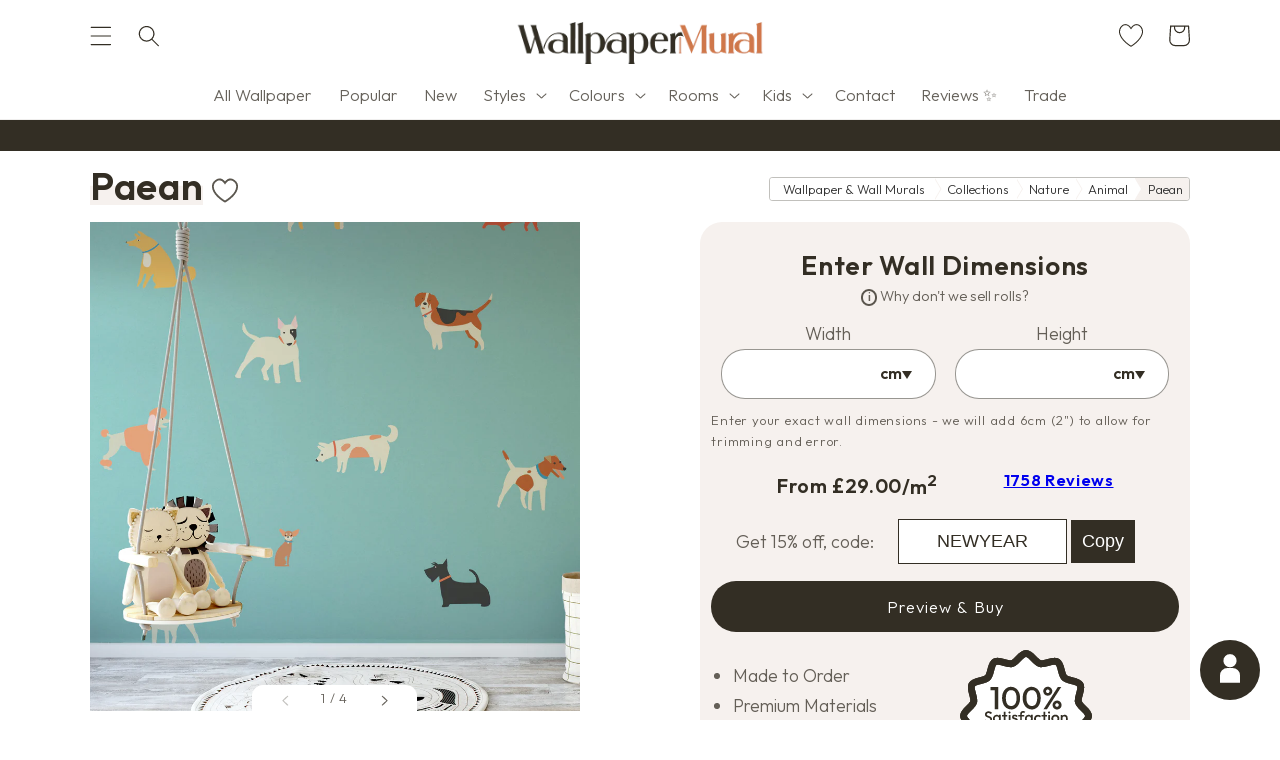

--- FILE ---
content_type: text/html; charset=utf-8
request_url: https://wallpapermural.com/products/paean-wall-mural
body_size: 92684
content:
<!doctype html>
<html class="no-js" lang="en">
  <head>
	

    <script type="text/javascript">
    (function(c,l,a,r,i,t,y){
        c[a]=c[a]||function(){(c[a].q=c[a].q||[]).push(arguments)};
        t=l.createElement(r);t.async=1;t.src="https://www.clarity.ms/tag/"+i;
        y=l.getElementsByTagName(r)[0];y.parentNode.insertBefore(t,y);
    })(window, document, "clarity", "script", "qo3f7a7e94");
</script>
	
	
	
      <style>
        a.cc-btn.cc-btn-decision.cc-deny {
            background: white!important;
            color: #332E24!important;
        }
        .cc-window-wrapper.cc-overlay-wrapper .cc-window, .cc-window-wrapper.cc-popup-wrapper .cc-window, .cc-header {
            font-family: 'Outfit'!important;
        }
      </style>
    
  

    <meta charset="utf-8">
    <meta http-equiv="X-UA-Compatible" content="IE=edge">
    <meta name="viewport" content="width=device-width,initial-scale=1,maximum-scale=1">
    <meta name="theme-color" content="#332e24">
    
    
      <link rel="canonical" href="https://wallpapermural.com/products/paean-wall-mural">
    
    <!-- <link rel="preconnect" href="https://cdn.shopify.com" crossorigin> -->
	<script src="https://ajax.googleapis.com/ajax/libs/jquery/3.5.1/jquery.min.js"></script>    
    
    <link rel="shortcut icon" href="//wallpapermural.com/cdn/shop/files/Favicon-2024-500px.png?v=1727178672" type="image/png" />
    
    <link rel="apple-touch-icon" href="//wallpapermural.com/cdn/shop/t/24/assets/apple-touch-icon.png?v=24543"><!-- <link rel="preconnect" href="https://fonts.shopifycdn.com" crossorigin> -->
    <link rel="preconnect" href="https://fonts.googleapis.com" crossorigin>
    <link rel="preconnect" href="https://fonts.gstatic.com" crossorigin>
    <link href="https://fonts.googleapis.com/css2?family=Outfit:wght@300;600&display=swap" rel="stylesheet">

    <title>
      Paean Dog Pattern Wallpaper Mural | Wallpapermural.com
 &ndash; WallpaperMural</title>

    
      <meta name="description" content="Who doesn&#39;t love dogs? This PAW-some design is a great way to brighten up any kid&#39;s room. With all sorts of breeds, from chihuahuas to poodles, set against a brilliant blue background, this mural is guaranteed to bring a smile to anyone&#39;s face! This design is available on our removable self-adhesive wallpaper, our trad">
    

    

<meta property="og:site_name" content="WallpaperMural">
<meta property="og:url" content="https://wallpapermural.com/products/paean-wall-mural">
<meta property="og:title" content="Paean Dog Pattern Wallpaper Mural | Wallpapermural.com">
<meta property="og:type" content="product">
<meta property="og:description" content="Who doesn&#39;t love dogs? This PAW-some design is a great way to brighten up any kid&#39;s room. With all sorts of breeds, from chihuahuas to poodles, set against a brilliant blue background, this mural is guaranteed to bring a smile to anyone&#39;s face! This design is available on our removable self-adhesive wallpaper, our trad"><meta property="og:image" content="//wallpapermural.com/cdn/shop/products/Paean_b.jpg?v=1750701192">
  <meta property="og:image:secure_url" content="//wallpapermural.com/cdn/shop/products/Paean_b.jpg?v=1750701192">
  <meta property="og:image:width" content="1666">
  <meta property="og:image:height" content="1666"><meta property="og:price:amount" content="29.00">
  <meta property="og:price:currency" content="GBP"><meta name="twitter:card" content="summary_large_image">
<meta name="twitter:title" content="Paean Dog Pattern Wallpaper Mural | Wallpapermural.com">
<meta name="twitter:description" content="Who doesn&#39;t love dogs? This PAW-some design is a great way to brighten up any kid&#39;s room. With all sorts of breeds, from chihuahuas to poodles, set against a brilliant blue background, this mural is guaranteed to bring a smile to anyone&#39;s face! This design is available on our removable self-adhesive wallpaper, our trad">

    
      



  

<script type="application/ld+json">
  {
    "@context": "https://schema.org",
    "@type": "BreadcrumbList",
    "itemListElement": [
      {
        "@type": "ListItem",
        "position": 1,
        "name": "Wallpaper & Wall Murals",
        "item": "https://wallpapermural.com/"
      }
,
        {
          "@type": "ListItem",
          "position": 2,
          "name": "Collections",
          "item": "https://wallpapermural.com/collections"
        }
,
        {
          "@type": "ListItem",
          "position": 3,
          "name": "Nature Wallpaper and Wall Murals",
          "item": "https://wallpapermural.com/collections/nature-wallpaper"
        }
,
        {
        "@type": "ListItem",
        "position": 4,
        "name": "Animal Wallpaper and Wall Murals",
        "item": "https://wallpapermural.com/collections/animal-wallpaper"
        },
        {
        "@type": "ListItem",
        "position": 5,
        "name": "Paean - Dog Pattern Wallpaper Mural",
        "item": "https://wallpapermural.com/products/paean-wall-mural"
        }]
  }
</script>      


    
  
    <script src="//wallpapermural.com/cdn/shop/t/24/assets/global.js?v=56697290581763048421727191553" defer="defer"></script>
    <!-- Google Tag Manager -->
    <script>(function(w,d,s,l,i){w[l]=w[l]||[];w[l].push({'gtm.start':
    new Date().getTime(),event:'gtm.js'});var f=d.getElementsByTagName(s)[0],
    j=d.createElement(s),dl=l!='dataLayer'?'&l='+l:'';j.async=true;j.src=
    'https://www.googletagmanager.com/gtm.js?id='+i+dl;f.parentNode.insertBefore(j,f);
    })(window,document,'script','dataLayer','GTM-NXX28BJ');</script>
    <!-- End Google Tag Manager -->
    <!-- Google tag (gtag.js) -->
    <script async src="https://www.googletagmanager.com/gtag/js?id=AW-712727392"></script>
    <script>
     window.dataLayer = window.dataLayer || [];
     function gtag(){dataLayer.push(arguments);}
     gtag('js', new Date());
     gtag('config', 'AW-712727392');
    </script>
    <script>window.performance && window.performance.mark && window.performance.mark('shopify.content_for_header.start');</script><meta id="shopify-digital-wallet" name="shopify-digital-wallet" content="/27155267672/digital_wallets/dialog">
<meta name="shopify-checkout-api-token" content="09dc3854323db471bf4589cf8cd7823e">
<meta id="in-context-paypal-metadata" data-shop-id="27155267672" data-venmo-supported="false" data-environment="production" data-locale="en_US" data-paypal-v4="true" data-currency="GBP">
<link rel="alternate" hreflang="x-default" href="https://wallpapermural.com/products/paean-wall-mural">
<link rel="alternate" hreflang="en" href="https://wallpapermural.com/products/paean-wall-mural">
<link rel="alternate" hreflang="en-AU" href="https://wallpapermural.com/en-au/products/paean-wall-mural">
<link rel="alternate" hreflang="en-CA" href="https://wallpapermural.com/en-ca/products/paean-wall-mural">
<link rel="alternate" hreflang="fr-CA" href="https://wallpapermural.com/fr-ca/products/paean-wall-mural">
<link rel="alternate" hreflang="en-US" href="https://wallpapermural.com/en-us/products/paean-wall-mural">
<link rel="alternate" hreflang="es-US" href="https://wallpapermural.com/es-us/products/paean-wall-mural">
<link rel="alternate" hreflang="en-AE" href="https://wallpapermural.com/en-ae/products/paean-wall-mural">
<link rel="alternate" hreflang="en-AT" href="https://wallpapermural.com/en-eu/products/paean-wall-mural">
<link rel="alternate" hreflang="de-AT" href="https://wallpapermural.com/de-eu/products/paean-wall-mural">
<link rel="alternate" hreflang="nl-AT" href="https://wallpapermural.com/nl-eu/products/paean-wall-mural">
<link rel="alternate" hreflang="fr-AT" href="https://wallpapermural.com/fr-eu/products/paean-wall-mural">
<link rel="alternate" hreflang="es-AT" href="https://wallpapermural.com/es-eu/products/paean-wall-mural">
<link rel="alternate" hreflang="en-BE" href="https://wallpapermural.com/en-eu/products/paean-wall-mural">
<link rel="alternate" hreflang="de-BE" href="https://wallpapermural.com/de-eu/products/paean-wall-mural">
<link rel="alternate" hreflang="nl-BE" href="https://wallpapermural.com/nl-eu/products/paean-wall-mural">
<link rel="alternate" hreflang="fr-BE" href="https://wallpapermural.com/fr-eu/products/paean-wall-mural">
<link rel="alternate" hreflang="es-BE" href="https://wallpapermural.com/es-eu/products/paean-wall-mural">
<link rel="alternate" hreflang="en-CY" href="https://wallpapermural.com/en-eu/products/paean-wall-mural">
<link rel="alternate" hreflang="de-CY" href="https://wallpapermural.com/de-eu/products/paean-wall-mural">
<link rel="alternate" hreflang="nl-CY" href="https://wallpapermural.com/nl-eu/products/paean-wall-mural">
<link rel="alternate" hreflang="fr-CY" href="https://wallpapermural.com/fr-eu/products/paean-wall-mural">
<link rel="alternate" hreflang="es-CY" href="https://wallpapermural.com/es-eu/products/paean-wall-mural">
<link rel="alternate" hreflang="en-EE" href="https://wallpapermural.com/en-eu/products/paean-wall-mural">
<link rel="alternate" hreflang="de-EE" href="https://wallpapermural.com/de-eu/products/paean-wall-mural">
<link rel="alternate" hreflang="nl-EE" href="https://wallpapermural.com/nl-eu/products/paean-wall-mural">
<link rel="alternate" hreflang="fr-EE" href="https://wallpapermural.com/fr-eu/products/paean-wall-mural">
<link rel="alternate" hreflang="es-EE" href="https://wallpapermural.com/es-eu/products/paean-wall-mural">
<link rel="alternate" hreflang="en-FI" href="https://wallpapermural.com/en-eu/products/paean-wall-mural">
<link rel="alternate" hreflang="de-FI" href="https://wallpapermural.com/de-eu/products/paean-wall-mural">
<link rel="alternate" hreflang="nl-FI" href="https://wallpapermural.com/nl-eu/products/paean-wall-mural">
<link rel="alternate" hreflang="fr-FI" href="https://wallpapermural.com/fr-eu/products/paean-wall-mural">
<link rel="alternate" hreflang="es-FI" href="https://wallpapermural.com/es-eu/products/paean-wall-mural">
<link rel="alternate" hreflang="en-GR" href="https://wallpapermural.com/en-eu/products/paean-wall-mural">
<link rel="alternate" hreflang="de-GR" href="https://wallpapermural.com/de-eu/products/paean-wall-mural">
<link rel="alternate" hreflang="nl-GR" href="https://wallpapermural.com/nl-eu/products/paean-wall-mural">
<link rel="alternate" hreflang="fr-GR" href="https://wallpapermural.com/fr-eu/products/paean-wall-mural">
<link rel="alternate" hreflang="es-GR" href="https://wallpapermural.com/es-eu/products/paean-wall-mural">
<link rel="alternate" hreflang="en-IE" href="https://wallpapermural.com/en-eu/products/paean-wall-mural">
<link rel="alternate" hreflang="de-IE" href="https://wallpapermural.com/de-eu/products/paean-wall-mural">
<link rel="alternate" hreflang="nl-IE" href="https://wallpapermural.com/nl-eu/products/paean-wall-mural">
<link rel="alternate" hreflang="fr-IE" href="https://wallpapermural.com/fr-eu/products/paean-wall-mural">
<link rel="alternate" hreflang="es-IE" href="https://wallpapermural.com/es-eu/products/paean-wall-mural">
<link rel="alternate" hreflang="en-IT" href="https://wallpapermural.com/en-eu/products/paean-wall-mural">
<link rel="alternate" hreflang="de-IT" href="https://wallpapermural.com/de-eu/products/paean-wall-mural">
<link rel="alternate" hreflang="nl-IT" href="https://wallpapermural.com/nl-eu/products/paean-wall-mural">
<link rel="alternate" hreflang="fr-IT" href="https://wallpapermural.com/fr-eu/products/paean-wall-mural">
<link rel="alternate" hreflang="es-IT" href="https://wallpapermural.com/es-eu/products/paean-wall-mural">
<link rel="alternate" hreflang="en-LV" href="https://wallpapermural.com/en-eu/products/paean-wall-mural">
<link rel="alternate" hreflang="de-LV" href="https://wallpapermural.com/de-eu/products/paean-wall-mural">
<link rel="alternate" hreflang="nl-LV" href="https://wallpapermural.com/nl-eu/products/paean-wall-mural">
<link rel="alternate" hreflang="fr-LV" href="https://wallpapermural.com/fr-eu/products/paean-wall-mural">
<link rel="alternate" hreflang="es-LV" href="https://wallpapermural.com/es-eu/products/paean-wall-mural">
<link rel="alternate" hreflang="en-LT" href="https://wallpapermural.com/en-eu/products/paean-wall-mural">
<link rel="alternate" hreflang="de-LT" href="https://wallpapermural.com/de-eu/products/paean-wall-mural">
<link rel="alternate" hreflang="nl-LT" href="https://wallpapermural.com/nl-eu/products/paean-wall-mural">
<link rel="alternate" hreflang="fr-LT" href="https://wallpapermural.com/fr-eu/products/paean-wall-mural">
<link rel="alternate" hreflang="es-LT" href="https://wallpapermural.com/es-eu/products/paean-wall-mural">
<link rel="alternate" hreflang="en-LU" href="https://wallpapermural.com/en-eu/products/paean-wall-mural">
<link rel="alternate" hreflang="de-LU" href="https://wallpapermural.com/de-eu/products/paean-wall-mural">
<link rel="alternate" hreflang="nl-LU" href="https://wallpapermural.com/nl-eu/products/paean-wall-mural">
<link rel="alternate" hreflang="fr-LU" href="https://wallpapermural.com/fr-eu/products/paean-wall-mural">
<link rel="alternate" hreflang="es-LU" href="https://wallpapermural.com/es-eu/products/paean-wall-mural">
<link rel="alternate" hreflang="en-MT" href="https://wallpapermural.com/en-eu/products/paean-wall-mural">
<link rel="alternate" hreflang="de-MT" href="https://wallpapermural.com/de-eu/products/paean-wall-mural">
<link rel="alternate" hreflang="nl-MT" href="https://wallpapermural.com/nl-eu/products/paean-wall-mural">
<link rel="alternate" hreflang="fr-MT" href="https://wallpapermural.com/fr-eu/products/paean-wall-mural">
<link rel="alternate" hreflang="es-MT" href="https://wallpapermural.com/es-eu/products/paean-wall-mural">
<link rel="alternate" hreflang="en-PT" href="https://wallpapermural.com/en-eu/products/paean-wall-mural">
<link rel="alternate" hreflang="de-PT" href="https://wallpapermural.com/de-eu/products/paean-wall-mural">
<link rel="alternate" hreflang="nl-PT" href="https://wallpapermural.com/nl-eu/products/paean-wall-mural">
<link rel="alternate" hreflang="fr-PT" href="https://wallpapermural.com/fr-eu/products/paean-wall-mural">
<link rel="alternate" hreflang="es-PT" href="https://wallpapermural.com/es-eu/products/paean-wall-mural">
<link rel="alternate" hreflang="en-SK" href="https://wallpapermural.com/en-eu/products/paean-wall-mural">
<link rel="alternate" hreflang="de-SK" href="https://wallpapermural.com/de-eu/products/paean-wall-mural">
<link rel="alternate" hreflang="nl-SK" href="https://wallpapermural.com/nl-eu/products/paean-wall-mural">
<link rel="alternate" hreflang="fr-SK" href="https://wallpapermural.com/fr-eu/products/paean-wall-mural">
<link rel="alternate" hreflang="es-SK" href="https://wallpapermural.com/es-eu/products/paean-wall-mural">
<link rel="alternate" hreflang="en-SI" href="https://wallpapermural.com/en-eu/products/paean-wall-mural">
<link rel="alternate" hreflang="de-SI" href="https://wallpapermural.com/de-eu/products/paean-wall-mural">
<link rel="alternate" hreflang="nl-SI" href="https://wallpapermural.com/nl-eu/products/paean-wall-mural">
<link rel="alternate" hreflang="fr-SI" href="https://wallpapermural.com/fr-eu/products/paean-wall-mural">
<link rel="alternate" hreflang="es-SI" href="https://wallpapermural.com/es-eu/products/paean-wall-mural">
<link rel="alternate" hreflang="en-ES" href="https://wallpapermural.com/en-eu/products/paean-wall-mural">
<link rel="alternate" hreflang="de-ES" href="https://wallpapermural.com/de-eu/products/paean-wall-mural">
<link rel="alternate" hreflang="nl-ES" href="https://wallpapermural.com/nl-eu/products/paean-wall-mural">
<link rel="alternate" hreflang="fr-ES" href="https://wallpapermural.com/fr-eu/products/paean-wall-mural">
<link rel="alternate" hreflang="es-ES" href="https://wallpapermural.com/es-eu/products/paean-wall-mural">
<link rel="alternate" hreflang="en-DE" href="https://wallpapermural.com/en-eu/products/paean-wall-mural">
<link rel="alternate" hreflang="de-DE" href="https://wallpapermural.com/de-eu/products/paean-wall-mural">
<link rel="alternate" hreflang="nl-DE" href="https://wallpapermural.com/nl-eu/products/paean-wall-mural">
<link rel="alternate" hreflang="fr-DE" href="https://wallpapermural.com/fr-eu/products/paean-wall-mural">
<link rel="alternate" hreflang="es-DE" href="https://wallpapermural.com/es-eu/products/paean-wall-mural">
<link rel="alternate" hreflang="en-SA" href="https://wallpapermural.com/en-sa/products/paean-wall-mural">
<link rel="alternate" hreflang="en-QA" href="https://wallpapermural.com/en-qa/products/paean-wall-mural">
<link rel="alternate" hreflang="en-OM" href="https://wallpapermural.com/en-om/products/paean-wall-mural">
<link rel="alternate" hreflang="nl-NL" href="https://wallpapermural.nl/products/paean-wall-mural">
<link rel="alternate" hreflang="en-NL" href="https://wallpapermural.nl/en/products/paean-wall-mural">
<link rel="alternate" hreflang="fr-FR" href="https://wallpapermural.fr/products/paean-wall-mural">
<link rel="alternate" hreflang="en-FR" href="https://wallpapermural.fr/en/products/paean-wall-mural">
<link rel="alternate" type="application/json+oembed" href="https://wallpapermural.com/products/paean-wall-mural.oembed">
<script async="async" src="/checkouts/internal/preloads.js?locale=en-GB"></script>
<link rel="preconnect" href="https://shop.app" crossorigin="anonymous">
<script async="async" src="https://shop.app/checkouts/internal/preloads.js?locale=en-GB&shop_id=27155267672" crossorigin="anonymous"></script>
<script id="apple-pay-shop-capabilities" type="application/json">{"shopId":27155267672,"countryCode":"GB","currencyCode":"GBP","merchantCapabilities":["supports3DS"],"merchantId":"gid:\/\/shopify\/Shop\/27155267672","merchantName":"WallpaperMural","requiredBillingContactFields":["postalAddress","email","phone"],"requiredShippingContactFields":["postalAddress","email","phone"],"shippingType":"shipping","supportedNetworks":["visa","maestro","masterCard","amex","discover","elo"],"total":{"type":"pending","label":"WallpaperMural","amount":"1.00"},"shopifyPaymentsEnabled":true,"supportsSubscriptions":true}</script>
<script id="shopify-features" type="application/json">{"accessToken":"09dc3854323db471bf4589cf8cd7823e","betas":["rich-media-storefront-analytics"],"domain":"wallpapermural.com","predictiveSearch":true,"shopId":27155267672,"locale":"en"}</script>
<script>var Shopify = Shopify || {};
Shopify.shop = "uprintonit.myshopify.com";
Shopify.locale = "en";
Shopify.currency = {"active":"GBP","rate":"1.0"};
Shopify.country = "GB";
Shopify.theme = {"name":"WallpaperMural_3.4 - 2024 Colours","id":171994055039,"schema_name":"Dawn","schema_version":"3.0.0","theme_store_id":887,"role":"main"};
Shopify.theme.handle = "null";
Shopify.theme.style = {"id":null,"handle":null};
Shopify.cdnHost = "wallpapermural.com/cdn";
Shopify.routes = Shopify.routes || {};
Shopify.routes.root = "/";</script>
<script type="module">!function(o){(o.Shopify=o.Shopify||{}).modules=!0}(window);</script>
<script>!function(o){function n(){var o=[];function n(){o.push(Array.prototype.slice.apply(arguments))}return n.q=o,n}var t=o.Shopify=o.Shopify||{};t.loadFeatures=n(),t.autoloadFeatures=n()}(window);</script>
<script>
  window.ShopifyPay = window.ShopifyPay || {};
  window.ShopifyPay.apiHost = "shop.app\/pay";
  window.ShopifyPay.redirectState = null;
</script>
<script id="shop-js-analytics" type="application/json">{"pageType":"product"}</script>
<script defer="defer" async type="module" src="//wallpapermural.com/cdn/shopifycloud/shop-js/modules/v2/client.init-shop-cart-sync_BT-GjEfc.en.esm.js"></script>
<script defer="defer" async type="module" src="//wallpapermural.com/cdn/shopifycloud/shop-js/modules/v2/chunk.common_D58fp_Oc.esm.js"></script>
<script defer="defer" async type="module" src="//wallpapermural.com/cdn/shopifycloud/shop-js/modules/v2/chunk.modal_xMitdFEc.esm.js"></script>
<script type="module">
  await import("//wallpapermural.com/cdn/shopifycloud/shop-js/modules/v2/client.init-shop-cart-sync_BT-GjEfc.en.esm.js");
await import("//wallpapermural.com/cdn/shopifycloud/shop-js/modules/v2/chunk.common_D58fp_Oc.esm.js");
await import("//wallpapermural.com/cdn/shopifycloud/shop-js/modules/v2/chunk.modal_xMitdFEc.esm.js");

  window.Shopify.SignInWithShop?.initShopCartSync?.({"fedCMEnabled":true,"windoidEnabled":true});

</script>
<script>
  window.Shopify = window.Shopify || {};
  if (!window.Shopify.featureAssets) window.Shopify.featureAssets = {};
  window.Shopify.featureAssets['shop-js'] = {"shop-cart-sync":["modules/v2/client.shop-cart-sync_DZOKe7Ll.en.esm.js","modules/v2/chunk.common_D58fp_Oc.esm.js","modules/v2/chunk.modal_xMitdFEc.esm.js"],"init-fed-cm":["modules/v2/client.init-fed-cm_B6oLuCjv.en.esm.js","modules/v2/chunk.common_D58fp_Oc.esm.js","modules/v2/chunk.modal_xMitdFEc.esm.js"],"shop-cash-offers":["modules/v2/client.shop-cash-offers_D2sdYoxE.en.esm.js","modules/v2/chunk.common_D58fp_Oc.esm.js","modules/v2/chunk.modal_xMitdFEc.esm.js"],"shop-login-button":["modules/v2/client.shop-login-button_QeVjl5Y3.en.esm.js","modules/v2/chunk.common_D58fp_Oc.esm.js","modules/v2/chunk.modal_xMitdFEc.esm.js"],"pay-button":["modules/v2/client.pay-button_DXTOsIq6.en.esm.js","modules/v2/chunk.common_D58fp_Oc.esm.js","modules/v2/chunk.modal_xMitdFEc.esm.js"],"shop-button":["modules/v2/client.shop-button_DQZHx9pm.en.esm.js","modules/v2/chunk.common_D58fp_Oc.esm.js","modules/v2/chunk.modal_xMitdFEc.esm.js"],"avatar":["modules/v2/client.avatar_BTnouDA3.en.esm.js"],"init-windoid":["modules/v2/client.init-windoid_CR1B-cfM.en.esm.js","modules/v2/chunk.common_D58fp_Oc.esm.js","modules/v2/chunk.modal_xMitdFEc.esm.js"],"init-shop-for-new-customer-accounts":["modules/v2/client.init-shop-for-new-customer-accounts_C_vY_xzh.en.esm.js","modules/v2/client.shop-login-button_QeVjl5Y3.en.esm.js","modules/v2/chunk.common_D58fp_Oc.esm.js","modules/v2/chunk.modal_xMitdFEc.esm.js"],"init-shop-email-lookup-coordinator":["modules/v2/client.init-shop-email-lookup-coordinator_BI7n9ZSv.en.esm.js","modules/v2/chunk.common_D58fp_Oc.esm.js","modules/v2/chunk.modal_xMitdFEc.esm.js"],"init-shop-cart-sync":["modules/v2/client.init-shop-cart-sync_BT-GjEfc.en.esm.js","modules/v2/chunk.common_D58fp_Oc.esm.js","modules/v2/chunk.modal_xMitdFEc.esm.js"],"shop-toast-manager":["modules/v2/client.shop-toast-manager_DiYdP3xc.en.esm.js","modules/v2/chunk.common_D58fp_Oc.esm.js","modules/v2/chunk.modal_xMitdFEc.esm.js"],"init-customer-accounts":["modules/v2/client.init-customer-accounts_D9ZNqS-Q.en.esm.js","modules/v2/client.shop-login-button_QeVjl5Y3.en.esm.js","modules/v2/chunk.common_D58fp_Oc.esm.js","modules/v2/chunk.modal_xMitdFEc.esm.js"],"init-customer-accounts-sign-up":["modules/v2/client.init-customer-accounts-sign-up_iGw4briv.en.esm.js","modules/v2/client.shop-login-button_QeVjl5Y3.en.esm.js","modules/v2/chunk.common_D58fp_Oc.esm.js","modules/v2/chunk.modal_xMitdFEc.esm.js"],"shop-follow-button":["modules/v2/client.shop-follow-button_CqMgW2wH.en.esm.js","modules/v2/chunk.common_D58fp_Oc.esm.js","modules/v2/chunk.modal_xMitdFEc.esm.js"],"checkout-modal":["modules/v2/client.checkout-modal_xHeaAweL.en.esm.js","modules/v2/chunk.common_D58fp_Oc.esm.js","modules/v2/chunk.modal_xMitdFEc.esm.js"],"shop-login":["modules/v2/client.shop-login_D91U-Q7h.en.esm.js","modules/v2/chunk.common_D58fp_Oc.esm.js","modules/v2/chunk.modal_xMitdFEc.esm.js"],"lead-capture":["modules/v2/client.lead-capture_BJmE1dJe.en.esm.js","modules/v2/chunk.common_D58fp_Oc.esm.js","modules/v2/chunk.modal_xMitdFEc.esm.js"],"payment-terms":["modules/v2/client.payment-terms_Ci9AEqFq.en.esm.js","modules/v2/chunk.common_D58fp_Oc.esm.js","modules/v2/chunk.modal_xMitdFEc.esm.js"]};
</script>
<script>(function() {
  var isLoaded = false;
  function asyncLoad() {
    if (isLoaded) return;
    isLoaded = true;
    var urls = ["https:\/\/loox.io\/widget\/NkggglB1IF\/loox.1680901970098.js?shop=uprintonit.myshopify.com","https:\/\/s3.eu-west-1.amazonaws.com\/production-klarna-il-shopify-osm\/46187fee32f4f4ba3a533df02042a0998157a82a\/uprintonit.myshopify.com-1727174438212.js?shop=uprintonit.myshopify.com","https:\/\/pixel.wetracked.io\/uprintonit.myshopify.com\/events.js?shop=uprintonit.myshopify.com"];
    for (var i = 0; i < urls.length; i++) {
      var s = document.createElement('script');
      s.type = 'text/javascript';
      s.async = true;
      s.src = urls[i];
      var x = document.getElementsByTagName('script')[0];
      x.parentNode.insertBefore(s, x);
    }
  };
  if(window.attachEvent) {
    window.attachEvent('onload', asyncLoad);
  } else {
    window.addEventListener('load', asyncLoad, false);
  }
})();</script>
<script id="__st">var __st={"a":27155267672,"offset":0,"reqid":"046bec63-1020-4e90-aac1-e87af5058bf3-1769157121","pageurl":"wallpapermural.com\/products\/paean-wall-mural","u":"5723f3f21c42","p":"product","rtyp":"product","rid":4852513931352};</script>
<script>window.ShopifyPaypalV4VisibilityTracking = true;</script>
<script id="captcha-bootstrap">!function(){'use strict';const t='contact',e='account',n='new_comment',o=[[t,t],['blogs',n],['comments',n],[t,'customer']],c=[[e,'customer_login'],[e,'guest_login'],[e,'recover_customer_password'],[e,'create_customer']],r=t=>t.map((([t,e])=>`form[action*='/${t}']:not([data-nocaptcha='true']) input[name='form_type'][value='${e}']`)).join(','),a=t=>()=>t?[...document.querySelectorAll(t)].map((t=>t.form)):[];function s(){const t=[...o],e=r(t);return a(e)}const i='password',u='form_key',d=['recaptcha-v3-token','g-recaptcha-response','h-captcha-response',i],f=()=>{try{return window.sessionStorage}catch{return}},m='__shopify_v',_=t=>t.elements[u];function p(t,e,n=!1){try{const o=window.sessionStorage,c=JSON.parse(o.getItem(e)),{data:r}=function(t){const{data:e,action:n}=t;return t[m]||n?{data:e,action:n}:{data:t,action:n}}(c);for(const[e,n]of Object.entries(r))t.elements[e]&&(t.elements[e].value=n);n&&o.removeItem(e)}catch(o){console.error('form repopulation failed',{error:o})}}const l='form_type',E='cptcha';function T(t){t.dataset[E]=!0}const w=window,h=w.document,L='Shopify',v='ce_forms',y='captcha';let A=!1;((t,e)=>{const n=(g='f06e6c50-85a8-45c8-87d0-21a2b65856fe',I='https://cdn.shopify.com/shopifycloud/storefront-forms-hcaptcha/ce_storefront_forms_captcha_hcaptcha.v1.5.2.iife.js',D={infoText:'Protected by hCaptcha',privacyText:'Privacy',termsText:'Terms'},(t,e,n)=>{const o=w[L][v],c=o.bindForm;if(c)return c(t,g,e,D).then(n);var r;o.q.push([[t,g,e,D],n]),r=I,A||(h.body.append(Object.assign(h.createElement('script'),{id:'captcha-provider',async:!0,src:r})),A=!0)});var g,I,D;w[L]=w[L]||{},w[L][v]=w[L][v]||{},w[L][v].q=[],w[L][y]=w[L][y]||{},w[L][y].protect=function(t,e){n(t,void 0,e),T(t)},Object.freeze(w[L][y]),function(t,e,n,w,h,L){const[v,y,A,g]=function(t,e,n){const i=e?o:[],u=t?c:[],d=[...i,...u],f=r(d),m=r(i),_=r(d.filter((([t,e])=>n.includes(e))));return[a(f),a(m),a(_),s()]}(w,h,L),I=t=>{const e=t.target;return e instanceof HTMLFormElement?e:e&&e.form},D=t=>v().includes(t);t.addEventListener('submit',(t=>{const e=I(t);if(!e)return;const n=D(e)&&!e.dataset.hcaptchaBound&&!e.dataset.recaptchaBound,o=_(e),c=g().includes(e)&&(!o||!o.value);(n||c)&&t.preventDefault(),c&&!n&&(function(t){try{if(!f())return;!function(t){const e=f();if(!e)return;const n=_(t);if(!n)return;const o=n.value;o&&e.removeItem(o)}(t);const e=Array.from(Array(32),(()=>Math.random().toString(36)[2])).join('');!function(t,e){_(t)||t.append(Object.assign(document.createElement('input'),{type:'hidden',name:u})),t.elements[u].value=e}(t,e),function(t,e){const n=f();if(!n)return;const o=[...t.querySelectorAll(`input[type='${i}']`)].map((({name:t})=>t)),c=[...d,...o],r={};for(const[a,s]of new FormData(t).entries())c.includes(a)||(r[a]=s);n.setItem(e,JSON.stringify({[m]:1,action:t.action,data:r}))}(t,e)}catch(e){console.error('failed to persist form',e)}}(e),e.submit())}));const S=(t,e)=>{t&&!t.dataset[E]&&(n(t,e.some((e=>e===t))),T(t))};for(const o of['focusin','change'])t.addEventListener(o,(t=>{const e=I(t);D(e)&&S(e,y())}));const B=e.get('form_key'),M=e.get(l),P=B&&M;t.addEventListener('DOMContentLoaded',(()=>{const t=y();if(P)for(const e of t)e.elements[l].value===M&&p(e,B);[...new Set([...A(),...v().filter((t=>'true'===t.dataset.shopifyCaptcha))])].forEach((e=>S(e,t)))}))}(h,new URLSearchParams(w.location.search),n,t,e,['guest_login'])})(!0,!0)}();</script>
<script integrity="sha256-4kQ18oKyAcykRKYeNunJcIwy7WH5gtpwJnB7kiuLZ1E=" data-source-attribution="shopify.loadfeatures" defer="defer" src="//wallpapermural.com/cdn/shopifycloud/storefront/assets/storefront/load_feature-a0a9edcb.js" crossorigin="anonymous"></script>
<script crossorigin="anonymous" defer="defer" src="//wallpapermural.com/cdn/shopifycloud/storefront/assets/shopify_pay/storefront-65b4c6d7.js?v=20250812"></script>
<script data-source-attribution="shopify.dynamic_checkout.dynamic.init">var Shopify=Shopify||{};Shopify.PaymentButton=Shopify.PaymentButton||{isStorefrontPortableWallets:!0,init:function(){window.Shopify.PaymentButton.init=function(){};var t=document.createElement("script");t.src="https://wallpapermural.com/cdn/shopifycloud/portable-wallets/latest/portable-wallets.en.js",t.type="module",document.head.appendChild(t)}};
</script>
<script data-source-attribution="shopify.dynamic_checkout.buyer_consent">
  function portableWalletsHideBuyerConsent(e){var t=document.getElementById("shopify-buyer-consent"),n=document.getElementById("shopify-subscription-policy-button");t&&n&&(t.classList.add("hidden"),t.setAttribute("aria-hidden","true"),n.removeEventListener("click",e))}function portableWalletsShowBuyerConsent(e){var t=document.getElementById("shopify-buyer-consent"),n=document.getElementById("shopify-subscription-policy-button");t&&n&&(t.classList.remove("hidden"),t.removeAttribute("aria-hidden"),n.addEventListener("click",e))}window.Shopify?.PaymentButton&&(window.Shopify.PaymentButton.hideBuyerConsent=portableWalletsHideBuyerConsent,window.Shopify.PaymentButton.showBuyerConsent=portableWalletsShowBuyerConsent);
</script>
<script data-source-attribution="shopify.dynamic_checkout.cart.bootstrap">document.addEventListener("DOMContentLoaded",(function(){function t(){return document.querySelector("shopify-accelerated-checkout-cart, shopify-accelerated-checkout")}if(t())Shopify.PaymentButton.init();else{new MutationObserver((function(e,n){t()&&(Shopify.PaymentButton.init(),n.disconnect())})).observe(document.body,{childList:!0,subtree:!0})}}));
</script>
<script id='scb4127' type='text/javascript' async='' src='https://wallpapermural.com/cdn/shopifycloud/privacy-banner/storefront-banner.js'></script><link id="shopify-accelerated-checkout-styles" rel="stylesheet" media="screen" href="https://wallpapermural.com/cdn/shopifycloud/portable-wallets/latest/accelerated-checkout-backwards-compat.css" crossorigin="anonymous">
<style id="shopify-accelerated-checkout-cart">
        #shopify-buyer-consent {
  margin-top: 1em;
  display: inline-block;
  width: 100%;
}

#shopify-buyer-consent.hidden {
  display: none;
}

#shopify-subscription-policy-button {
  background: none;
  border: none;
  padding: 0;
  text-decoration: underline;
  font-size: inherit;
  cursor: pointer;
}

#shopify-subscription-policy-button::before {
  box-shadow: none;
}

      </style>
<script id="sections-script" data-sections="main-product,product-recommendations,header,footer" defer="defer" src="//wallpapermural.com/cdn/shop/t/24/compiled_assets/scripts.js?v=24543"></script>
<script>window.performance && window.performance.mark && window.performance.mark('shopify.content_for_header.end');</script>


    <style data-shopify>
      @font-face {
  font-family: "Libre Franklin";
  font-weight: 100;
  font-style: normal;
  font-display: swap;
  src: url("//wallpapermural.com/cdn/fonts/libre_franklin/librefranklin_n1.9f839789d6c6b5c467c54458436e9531bae765a9.woff2") format("woff2"),
       url("//wallpapermural.com/cdn/fonts/libre_franklin/librefranklin_n1.26997ce8e37eecab80019fbfa59382ab803089c9.woff") format("woff");
}

      @font-face {
  font-family: "Libre Franklin";
  font-weight: 700;
  font-style: normal;
  font-display: swap;
  src: url("//wallpapermural.com/cdn/fonts/libre_franklin/librefranklin_n7.6739620624550b8695d0cc23f92ffd46eb51c7a3.woff2") format("woff2"),
       url("//wallpapermural.com/cdn/fonts/libre_franklin/librefranklin_n7.7cebc205621b23b061b803310af0ad39921ae57d.woff") format("woff");
}

      @font-face {
  font-family: "Libre Franklin";
  font-weight: 100;
  font-style: italic;
  font-display: swap;
  src: url("//wallpapermural.com/cdn/fonts/libre_franklin/librefranklin_i1.1cafaada0a780070d69a27ef0f2ece2375ce37c5.woff2") format("woff2"),
       url("//wallpapermural.com/cdn/fonts/libre_franklin/librefranklin_i1.6a421ecb629ff87b20d983705535824b24e51539.woff") format("woff");
}

      @font-face {
  font-family: "Libre Franklin";
  font-weight: 700;
  font-style: italic;
  font-display: swap;
  src: url("//wallpapermural.com/cdn/fonts/libre_franklin/librefranklin_i7.5cd0952dea701f27d5d0eb294c01347335232ef2.woff2") format("woff2"),
       url("//wallpapermural.com/cdn/fonts/libre_franklin/librefranklin_i7.41af936a1cd17668e4e060c6e0ad838ccf133ddd.woff") format("woff");
}

      

/*       @font-face {
          font-family: 'Miguel';
          src: url('//wallpapermural.com/cdn/shop/t/24/assets/Miguel-Medium.woff2?v=87118572276285329451726221064') format('woff2');
          font-weight: 500;
          font-style: normal;
          font-display: swap;
      }
      
      @font-face {
          font-family: 'Miguel';
          src: url('//wallpapermural.com/cdn/shop/t/24/assets/Miguel-ExtraLight.woff2?v=123243825393657620291726221064') format('woff2');
          font-weight: 200;
          font-style: normal;
          font-display: swap;
      } */

      :root {
        --font-body-family: 'Outfit', sans-serif;
        --font-body-style: 'regular';
        --font-body-weight: 400;

        --font-heading-family: 'Outfit', sans-serif;
        --font-heading-style: 'semi-bold';
        --font-heading-weight: 600;

        --font-body-scale: 1.1;
        --font-heading-scale: 1.0;

        --color-base-text: 51, 46, 36;
        --color-shadow: 51, 46, 36;
        --color-base-background-1: 255, 255, 255;
        --color-base-background-2: 246, 241, 238;
        --color-base-solid-button-labels: 255, 255, 255;
        --color-base-outline-button-labels: 51, 46, 36;
        --color-base-accent-1: 51, 46, 36;
        --color-base-accent-2: 207, 119, 75;
        --payment-terms-background-color: #ffffff;

        --gradient-base-background-1: #FFFFFF;
        --gradient-base-background-2: linear-gradient(180deg, rgba(246, 241, 238, 1) 24%, rgba(246, 241, 238, 0.81) 57%, rgba(255, 255, 255, 1) 100%);
        --gradient-base-accent-1: #332e24;
        --gradient-base-accent-2: #cf774b;

        --media-padding: px;
        --media-border-opacity: 0.0;
        --media-border-width: 0px;
        --media-radius: 0px;
        --media-shadow-opacity: 0.0;
        --media-shadow-horizontal-offset: 0px;
        --media-shadow-vertical-offset: 0px;
        --media-shadow-blur-radius: 0px;

        --page-width: 110rem;
        --page-width-margin: 0rem;

        --card-image-padding: 0.0rem;
        --card-corner-radius: 0.0rem;
        --card-text-alignment: left;
        --card-border-width: 0.0rem;
        --card-border-opacity: 0.0;
        --card-shadow-opacity: 0.0;
        --card-shadow-horizontal-offset: 0.0rem;
        --card-shadow-vertical-offset: 0.0rem;
        --card-shadow-blur-radius: 0.0rem;

        --badge-corner-radius: 4.0rem;

        --popup-border-width: 1px;
        --popup-border-opacity: 0.1;
        --popup-corner-radius: 0px;
        --popup-shadow-opacity: 0.0;
        --popup-shadow-horizontal-offset: 0px;
        --popup-shadow-vertical-offset: 0px;
        --popup-shadow-blur-radius: 0px;

        --drawer-border-width: 1px;
        --drawer-border-opacity: 0.1;
        --drawer-shadow-opacity: 0.0;
        --drawer-shadow-horizontal-offset: 0px;
        --drawer-shadow-vertical-offset: 0px;
        --drawer-shadow-blur-radius: 0px;

        --spacing-sections-desktop: 0px;
        --spacing-sections-mobile: 0px;

        --grid-desktop-vertical-spacing: 8px;
        --grid-desktop-horizontal-spacing: 8px;
        --grid-mobile-vertical-spacing: 4px;
        --grid-mobile-horizontal-spacing: 4px;

        --text-boxes-border-opacity: 0.0;
        --text-boxes-border-width: 0px;
        --text-boxes-radius: 0px;
        --text-boxes-shadow-opacity: 0.8;
        --text-boxes-shadow-horizontal-offset: 0px;
        --text-boxes-shadow-vertical-offset: 0px;
        --text-boxes-shadow-blur-radius: 0px;

        --buttons-radius: 24px;
        --buttons-radius-outset: 25px;
        --buttons-border-width: 1px;
        --buttons-border-opacity: 1.0;
        --buttons-shadow-opacity: 0.0;
        --buttons-shadow-horizontal-offset: 0px;
        --buttons-shadow-vertical-offset: 0px;
        --buttons-shadow-blur-radius: 0px;
        --buttons-border-offset: 0.3px;

        --inputs-radius: 0px;
        --inputs-border-width: 1px;
        --inputs-border-opacity: 0.55;
        --inputs-shadow-opacity: 0.0;
        --inputs-shadow-horizontal-offset: 0px;
        --inputs-margin-offset: 0px;
        --inputs-shadow-vertical-offset: 0px;
        --inputs-shadow-blur-radius: 0px;
        --inputs-radius-outset: 0px;

        --variant-pills-radius: 40px;
        --variant-pills-border-width: 1px;
        --variant-pills-border-opacity: 0.55;
        --variant-pills-shadow-opacity: 0.5;
        --variant-pills-shadow-horizontal-offset: 0px;
        --variant-pills-shadow-vertical-offset: 0px;
        --variant-pills-shadow-blur-radius: 0px;
      }

      *,
      *::before,
      *::after {
        box-sizing: inherit;
      }

      html {
        box-sizing: border-box;
        font-size: calc(var(--font-body-scale) * 62.5%);
        height: 100%;
      }

      body {
        display: grid;
        grid-template-rows: auto auto 1fr auto;
        grid-template-columns: 100%;
        min-height: 100%;
        margin: 0;
        font-size: 1.5rem;
        line-height: calc(1 + 0.8 / var(--font-body-scale));
        font-family: var(--font-body-family);
        font-style: var(--font-body-style);
        font-weight: var(--font-body-weight);
      }

      @media screen and (min-width: 750px) {
        body {
          font-size: 1.6rem;
        }
      }
    
      .chat-with-us{
          position: fixed;
          right: 20px;
          bottom: 20px;
          width: 60px;
          height: 60px;
          border-radius: 30px;
          display: flex;
          align-items: center;
          justify-content: center;	
          z-index: 201;
          filter: drop-shadow(0 0 2px white);
      	}
    	.chat-with-us>a{
          text-decoration: none;
        }
      .chat-with-us .cls-1 {
          fill: white;
      }
      
      .chat-with-us svg {
          width: 50%;
          height: auto;
          margin-left: 25%;
          margin-top: 5%;
}
       
      .GB-only, .US-only, .AU-only { display:none; }
      .GB-only { display:revert; }
      .en-gb-only, .en-us-only, .en-eu-only { display:none; }
      
    </style>

    <link href="//wallpapermural.com/cdn/shop/t/24/assets/base.css?v=141312775529051396991736254023" rel="stylesheet" type="text/css" media="all" />
<link rel="preload" as="font" href="//wallpapermural.com/cdn/fonts/libre_franklin/librefranklin_n1.9f839789d6c6b5c467c54458436e9531bae765a9.woff2" type="font/woff2" crossorigin><link rel="stylesheet" href="//wallpapermural.com/cdn/shop/t/24/assets/component-predictive-search.css?v=165644661289088488651726221064" media="print" onload="this.media='all'"><script>document.documentElement.className = document.documentElement.className.replace('no-js', 'js');
    if (Shopify.designMode) {
      document.documentElement.classList.add('shopify-design-mode');
    }
    </script>
    
    <div class="chat-with-us color-accent-1"><a href="/pages/contact" class="card link"><svg id="Layer_1" data-name="Layer 1" xmlns="http://www.w3.org/2000/svg" viewBox="0 0 100 100"><defs><style>.cls-1{fill:#575756;}</style></defs><title>SVG Manager</title><path class="cls-1" d="M58.84,50H41.16A24.71,24.71,0,0,0,16.45,74.71h0V99.42H83.55V74.71h0A24.71,24.71,0,0,0,58.84,50Z"/><circle class="cls-1" cx="50" cy="25.61" r="22.05"/></svg></a></div>
    
    
     
    <script type="text/javascript" src="//widget.trustpilot.com/bootstrap/v5/tp.widget.bootstrap.min.js" async></script>
      
  

	<script>var loox_global_hash = '1768993891918';</script><style>.loox-reviews-default { max-width: 1200px; margin: 0 auto; }.loox-rating .loox-icon { color:#00b67a; }
:root { --lxs-rating-icon-color: #00b67a; }</style><svg xmlns="http://www.w3.org/2000/svg" style="display: none" id="loox-rating-icon-svg-store">
	<defs>
		<clipPath id="looxicons-rating-icon-fill_star-pointy-fill__a">
			<path d="M0 0h24v24H0z" />
		</clipPath>

		<clipPath id="looxicons-rating-icon-line_star-pointy-line__a">
			<path d="M0 0h24v24H0z" />
		</clipPath>
	</defs>
	<symbol id="looxicons-rating-icon-fill" viewBox="0 0 24 24" fill="currentcolor">
		<g clip-path="url(#star-pointy-fill__a)">
			<path
				d="m12 19.261-7.416 4.151 1.656-8.335L0 9.306l8.44-1.002L12 .588l3.56 7.717L24 9.306l-6.24 5.77 1.656 8.336L12 19.262Z"
			/>
		</g>
	</symbol>
	<symbol id="looxicons-rating-icon-line" viewBox="0 0 24 24" fill="currentcolor">
		<g clip-path="url(#star-pointy-line__a)">
			<path
				d="m12 19.261-7.416 4.151 1.656-8.335L0 9.306l8.44-1.002L12 .588l3.56 7.717L24 9.306l-6.24 5.77 1.656 8.336L12 19.262Zm0-2.41 4.465 2.5-.997-5.019 3.756-3.475-5.081-.602L12 5.608l-2.143 4.648-5.081.601 3.756 3.475-.997 5.019L12 16.85Z"
			/>
		</g>
	</symbol>
	<defs>
		<style>
			.lx-icon-fill {
				--lx-fill-width: calc(100% - var(--lx-rating-percent, 0%));
				clip-path: inset(0 var(--lx-fill-width, 0) 0 0);
			}
			.lx-icon-line {
				clip-path: inset(0 0 0 var(--lx-rating-percent, 0%));
			}
			[data-lx-fill='empty'] {
				--lx-rating-percent: 0%;
			}
			[data-lx-fill='half'] {
				--lx-rating-percent: 50%;
			}
			[data-lx-fill='full'] {
				--lx-rating-percent: 100%;
			}
		</style>

		<g id="looxicons-rating-icon">
			<use href="#looxicons-rating-icon-line" class="lx-icon-line"></use>
			<use href="#looxicons-rating-icon-fill" class="lx-icon-fill"></use>
		</g>
	</defs>
</svg>

<!-- BEGIN app block: shopify://apps/pandectes-gdpr/blocks/banner/58c0baa2-6cc1-480c-9ea6-38d6d559556a -->
  
    
      <!-- TCF is active, scripts are loaded above -->
      
      <script>
        
          window.PandectesSettings = {"store":{"id":27155267672,"plan":"basic","theme":"WallpaperMural_3.4 - 2024 Colours","primaryLocale":"en","adminMode":false,"headless":false,"storefrontRootDomain":"","checkoutRootDomain":"","storefrontAccessToken":""},"tsPublished":1758115073,"declaration":{"showPurpose":false,"showProvider":false,"showDateGenerated":false},"language":{"unpublished":[],"languageMode":"Single","fallbackLanguage":"en","languageDetection":"browser","languagesSupported":[]},"texts":{"managed":{"headerText":{"en":"We respect your privacy"},"consentText":{"en":"Our website uses cookies and other technologies to ensure you get the best experience. By accepting this agreement you agree to our use of cookies, as well as securely storing data on other platforms such as Google and Facebook for analytical and advertising purposes. Data/cookies will be used for improving our store experience and personalising advertising to give you more relevant marketing.\n\nThe favourites function will only work if you accept the use of cookies."},"linkText":{"en":"Privacy Policy"},"imprintText":{"en":"Imprint"},"googleLinkText":{"en":"Google's Privacy Terms"},"allowButtonText":{"en":"Accept"},"denyButtonText":{"en":"Decline"},"dismissButtonText":{"en":"Ok"},"leaveSiteButtonText":{"en":"Leave this site"},"preferencesButtonText":{"en":"Preferences"},"cookiePolicyText":{"en":"Cookie policy"},"preferencesPopupTitleText":{"en":"Manage consent preferences"},"preferencesPopupIntroText":{"en":"We use cookies to optimize website functionality, analyze the performance, and provide personalized experience to you. Some cookies are essential to make the website operate and function correctly. Those cookies cannot be disabled. In this window you can manage your preference of cookies."},"preferencesPopupSaveButtonText":{"en":"Save preferences"},"preferencesPopupCloseButtonText":{"en":"Close"},"preferencesPopupAcceptAllButtonText":{"en":"Accept all"},"preferencesPopupRejectAllButtonText":{"en":"Reject all"},"cookiesDetailsText":{"en":"Cookies details"},"preferencesPopupAlwaysAllowedText":{"en":"Always allowed"},"accessSectionParagraphText":{"en":"You have the right to be able to access your personal data at any time. This includes your account information, your order records as well as any GDPR related requests you have made so far. You have the right to request a full report of your data."},"accessSectionTitleText":{"en":"Data Portability"},"accessSectionAccountInfoActionText":{"en":"Personal data"},"accessSectionDownloadReportActionText":{"en":"Request export"},"accessSectionGDPRRequestsActionText":{"en":"Data subject requests"},"accessSectionOrdersRecordsActionText":{"en":"Orders"},"rectificationSectionParagraphText":{"en":"You have the right to request your data to be updated whenever you think it is appropriate."},"rectificationSectionTitleText":{"en":"Data Rectification"},"rectificationCommentPlaceholder":{"en":"Describe what you want to be updated"},"rectificationCommentValidationError":{"en":"Comment is required"},"rectificationSectionEditAccountActionText":{"en":"Request an update"},"erasureSectionTitleText":{"en":"Right to be Forgotten"},"erasureSectionParagraphText":{"en":"Use this option if you want to remove your personal and other data from our store. Keep in mind that this process will delete your account, so you will no longer be able to access or use it anymore."},"erasureSectionRequestDeletionActionText":{"en":"Request personal data deletion"},"consentDate":{"en":"Consent date"},"consentId":{"en":"Consent ID"},"consentSectionChangeConsentActionText":{"en":"Change consent preference"},"consentSectionConsentedText":{"en":"You consented to the cookies policy of this website on"},"consentSectionNoConsentText":{"en":"You have not consented to the cookies policy of this website."},"consentSectionTitleText":{"en":"Your cookie consent"},"consentStatus":{"en":"Consent preference"},"confirmationFailureMessage":{"en":"Your request was not verified. Please try again and if problem persists, contact store owner for assistance"},"confirmationFailureTitle":{"en":"A problem occurred"},"confirmationSuccessMessage":{"en":"We will soon get back to you as to your request."},"confirmationSuccessTitle":{"en":"Your request is verified"},"guestsSupportEmailFailureMessage":{"en":"Your request was not submitted. Please try again and if problem persists, contact store owner for assistance."},"guestsSupportEmailFailureTitle":{"en":"A problem occurred"},"guestsSupportEmailPlaceholder":{"en":"E-mail address"},"guestsSupportEmailSuccessMessage":{"en":"If you are registered as a customer of this store, you will soon receive an email with instructions on how to proceed."},"guestsSupportEmailSuccessTitle":{"en":"Thank you for your request"},"guestsSupportEmailValidationError":{"en":"Email is not valid"},"guestsSupportInfoText":{"en":"Please login with your customer account to further proceed."},"submitButton":{"en":"Submit"},"submittingButton":{"en":"Submitting..."},"cancelButton":{"en":"Cancel"},"declIntroText":{"en":"We use cookies to optimize website functionality, analyze the performance, and provide personalized experience to you. Some cookies are essential to make the website operate and function correctly. Those cookies cannot be disabled. In this window you can manage your preference of cookies."},"declName":{"en":"Name"},"declPurpose":{"en":"Purpose"},"declType":{"en":"Type"},"declRetention":{"en":"Retention"},"declProvider":{"en":"Provider"},"declFirstParty":{"en":"First-party"},"declThirdParty":{"en":"Third-party"},"declSeconds":{"en":"seconds"},"declMinutes":{"en":"minutes"},"declHours":{"en":"hours"},"declDays":{"en":"days"},"declMonths":{"en":"months"},"declYears":{"en":"years"},"declSession":{"en":"Session"},"declDomain":{"en":"Domain"},"declPath":{"en":"Path"}},"categories":{"strictlyNecessaryCookiesTitleText":{"en":"Strictly necessary cookies"},"strictlyNecessaryCookiesDescriptionText":{"en":"These cookies are essential in order to enable you to move around the website and use its features, such as accessing secure areas of the website. Without these cookies services you have asked for, like shopping baskets or e-billing, cannot be provided."},"functionalityCookiesTitleText":{"en":"Functionality cookies"},"functionalityCookiesDescriptionText":{"en":"These cookies allow the website to remember choices you make (such as your user name, language or the region you are in) and provide enhanced, more personal features. For instance, a website may be able to provide you with local weather reports or traffic news by storing in a cookie the region in which you are currently located. These cookies can also be used to remember changes you have made to text size, fonts and other parts of web pages that you can customise. They may also be used to provide services you have asked for such as watching a video or commenting on a blog. The information these cookies collect may be anonymised and they cannot track your browsing activity on other websites."},"performanceCookiesTitleText":{"en":"Performance cookies"},"performanceCookiesDescriptionText":{"en":"These cookies collect information about how visitors use a website, for instance which pages visitors go to most often, and if they get error messages from web pages. These cookies don’t collect information that identifies a visitor. All information these cookies collect is aggregated and therefore anonymous. It is only used to improve how a website works."},"targetingCookiesTitleText":{"en":"Targeting cookies"},"targetingCookiesDescriptionText":{"en":"These cookies are used to deliver adverts more relevant to you and your interests They are also used to limit the number of times you see an advertisement as well as help measure the effectiveness of the advertising campaign. They are usually placed by advertising networks with the website operator’s permission. They remember that you have visited a website and this information is shared with other organisations such as advertisers. Quite often targeting or advertising cookies will be linked to site functionality provided by the other organisation."},"unclassifiedCookiesTitleText":{"en":"Unclassified cookies"},"unclassifiedCookiesDescriptionText":{"en":"Unclassified cookies are cookies that we are in the process of classifying, together with the providers of individual cookies."}},"auto":{}},"library":{"previewMode":false,"fadeInTimeout":0,"defaultBlocked":7,"showLink":true,"showImprintLink":false,"showGoogleLink":false,"enabled":true,"cookie":{"expiryDays":365,"secure":true,"domain":""},"dismissOnScroll":false,"dismissOnWindowClick":false,"dismissOnTimeout":false,"palette":{"popup":{"background":"#FFFFFF","backgroundForCalculations":{"a":1,"b":255,"g":255,"r":255},"text":"#5C5C5C"},"button":{"background":"#332E24","backgroundForCalculations":{"a":1,"b":36,"g":46,"r":51},"text":"#FFFFFF","textForCalculation":{"a":1,"b":255,"g":255,"r":255},"border":"transparent"}},"content":{"href":"https://www.wallpapermural.com/policies/privacy-policy","imprintHref":"/","close":"&#10005;","target":"","logo":"<img class=\"cc-banner-logo\" style=\"max-height: 40px;\" src=\"https://uprintonit.myshopify.com/cdn/shop/files/pandectes-banner-logo.png\" alt=\"Cookie banner\" />"},"window":"<div role=\"dialog\" aria-labelledby=\"cookieconsent:head\" aria-describedby=\"cookieconsent:desc\" id=\"pandectes-banner\" class=\"cc-window-wrapper cc-overlay-wrapper\"><div class=\"pd-cookie-banner-window cc-window {{classes}}\"><!--googleoff: all-->{{children}}<!--googleon: all--></div></div>","compliance":{"opt-both":"<div class=\"cc-compliance cc-highlight\">{{deny}}{{allow}}</div>"},"type":"opt-both","layouts":{"basic":"{{logo}}{{header}}{{messagelink}}{{compliance}}{{close}}"},"position":"overlay","theme":"classic","revokable":false,"animateRevokable":false,"revokableReset":false,"revokableLogoUrl":"https://uprintonit.myshopify.com/cdn/shop/files/pandectes-reopen-logo.png","revokablePlacement":"bottom-left","revokableMarginHorizontal":15,"revokableMarginVertical":15,"static":false,"autoAttach":true,"hasTransition":true,"blacklistPage":[""],"elements":{"close":"<button aria-label=\"\" type=\"button\" class=\"cc-close\">{{close}}</button>","dismiss":"<button type=\"button\" class=\"cc-btn cc-btn-decision cc-dismiss\">{{dismiss}}</button>","allow":"<button type=\"button\" class=\"cc-btn cc-btn-decision cc-allow\">{{allow}}</button>","deny":"<button type=\"button\" class=\"cc-btn cc-btn-decision cc-deny\">{{deny}}</button>","preferences":"<button type=\"button\" class=\"cc-btn cc-settings\" onclick=\"Pandectes.fn.openPreferences()\">{{preferences}}</button>"}},"geolocation":{"auOnly":true,"brOnly":true,"caOnly":true,"chOnly":true,"euOnly":true,"jpOnly":true,"nzOnly":true,"thOnly":true,"zaOnly":true,"canadaOnly":true,"canadaLaw25":true,"canadaPipeda":true,"globalVisibility":false},"dsr":{"guestsSupport":false,"accessSectionDownloadReportAuto":false},"banner":{"resetTs":1637078534,"extraCss":"        .cc-banner-logo {max-width: 24em!important;}    @media(min-width: 768px) {.cc-window.cc-floating{max-width: 24em!important;width: 24em!important;}}    .cc-message, .pd-cookie-banner-window .cc-header, .cc-logo {text-align: center}    .cc-window-wrapper{z-index: 16777100;-webkit-transition: opacity 1s ease;  transition: opacity 1s ease;}    .cc-window{z-index: 16777100;font-family: \"Raleway\";}    .pd-cookie-banner-window .cc-header{font-family: \"Raleway\";}    .pd-cp-ui{font-family: \"Raleway\"; background-color: #FFFFFF;color:#5C5C5C;}    button.pd-cp-btn, a.pd-cp-btn{background-color:#332E24;color:#FFFFFF!important;}    input + .pd-cp-preferences-slider{background-color: rgba(92, 92, 92, 0.3)}    .pd-cp-scrolling-section::-webkit-scrollbar{background-color: rgba(92, 92, 92, 0.3)}    input:checked + .pd-cp-preferences-slider{background-color: rgba(92, 92, 92, 1)}    .pd-cp-scrolling-section::-webkit-scrollbar-thumb {background-color: rgba(92, 92, 92, 1)}    .pd-cp-ui-close{color:#5C5C5C;}    .pd-cp-preferences-slider:before{background-color: #FFFFFF}    .pd-cp-title:before {border-color: #5C5C5C!important}    .pd-cp-preferences-slider{background-color:#5C5C5C}    .pd-cp-toggle{color:#5C5C5C!important}    @media(max-width:699px) {.pd-cp-ui-close-top svg {fill: #5C5C5C}}    .pd-cp-toggle:hover,.pd-cp-toggle:visited,.pd-cp-toggle:active{color:#5C5C5C!important}    .pd-cookie-banner-window {box-shadow: 0 0 18px rgb(0 0 0 / 20%);}  ","customJavascript":{},"showPoweredBy":false,"logoHeight":40,"revokableTrigger":false,"hybridStrict":false,"cookiesBlockedByDefault":"7","isActive":false,"implicitSavePreferences":false,"cookieIcon":false,"blockBots":false,"showCookiesDetails":true,"hasTransition":true,"blockingPage":false,"showOnlyLandingPage":false,"leaveSiteUrl":"https://pandectes.io","linkRespectStoreLang":false},"cookies":{"0":[],"1":[{"name":"secure_customer_sig","type":"http","domain":"www.wallpapermural.com","path":"/","provider":"Shopify","firstParty":true,"retention":"1 day(s)","expires":1,"unit":"declDays","purpose":{"en":"Used in connection with customer login."}},{"name":"cart_currency","type":"http","domain":"www.wallpapermural.com","path":"/","provider":"Shopify","firstParty":true,"retention":"1 day(s)","expires":1,"unit":"declDays","purpose":{"en":"The cookie is necessary for the secure checkout and payment function on the website. This function is provided by shopify.com."}},{"name":"_tracking_consent","type":"http","domain":".wallpapermural.com","path":"/","provider":"Shopify","firstParty":true,"retention":"1 day(s)","expires":1,"unit":"declDays","purpose":{"en":"Tracking preferences."}},{"name":"_shopify_tm","type":"http","domain":".wallpapermural.com","path":"/","provider":"Shopify","firstParty":true,"retention":"1 day(s)","expires":1,"unit":"declDays","purpose":{"en":"Used for managing customer privacy settings."}},{"name":"_shopify_tw","type":"http","domain":".wallpapermural.com","path":"/","provider":"Shopify","firstParty":true,"retention":"1 day(s)","expires":1,"unit":"declDays","purpose":{"en":"Used for managing customer privacy settings."}},{"name":"_shopify_m","type":"http","domain":".wallpapermural.com","path":"/","provider":"Shopify","firstParty":true,"retention":"1 day(s)","expires":1,"unit":"declDays","purpose":{"en":"Used for managing customer privacy settings."}},{"name":"_pinterest_ct_ua","type":"http","domain":".ct.pinterest.com","path":"/","provider":"Pinterest","firstParty":false,"retention":"1 day(s)","expires":1,"unit":"declDays","purpose":{"en":"Used to group actions across pages."}},{"name":"soundest-views","type":"http","domain":".wallpapermural.com","path":"/","provider":"Omnisend","firstParty":true,"retention":"Session","expires":1,"unit":"declDays","purpose":{"en":"Used to count number of pageview in a session."}},{"name":"ku1-sid","type":"http","domain":".wallpapermural.com","path":"/","provider":"Klarna","firstParty":true,"retention":"Session","expires":1,"unit":"declDays","purpose":{"en":"Used for caching purposes."}},{"name":"ku1-vid","type":"http","domain":".wallpapermural.com","path":"/","provider":"Klarna","firstParty":true,"retention":"1 day(s)","expires":1,"unit":"declDays","purpose":{"en":"Used as visitor identifier."}},{"name":"Cart","type":"http","domain":"www.wallpapermural.com","path":"/","provider":"Shopify","firstParty":true,"retention":"1 day(s)","expires":1,"unit":"declDays","purpose":{"en":"Used in connection with shopping cart."}},{"name":"Secret","type":"http","domain":"www.wallpapermural.com","path":"/","provider":"Unknown","firstParty":true,"retention":"1 day(s)","expires":1,"unit":"declDays","purpose":{"en":""}},{"name":"Secure_customer_sig","type":"http","domain":"www.wallpapermural.com","path":"/","provider":"Shopify","firstParty":true,"retention":"1 day(s)","expires":1,"unit":"declDays","purpose":{"en":"Used in connection with customer login."}},{"name":"_ab","type":"http","domain":"www.wallpapermural.com","path":"/","provider":"Shopify","firstParty":true,"retention":"1 day(s)","expires":1,"unit":"declDays","purpose":{"en":"Used in connection with access to admin."}},{"name":"_pay_session","type":"http","domain":"www.wallpapermural.com","path":"/","provider":"Shopify","firstParty":true,"retention":"1 day(s)","expires":1,"unit":"declDays","purpose":{"en":"The cookie is necessary for the secure checkout and payment function on the website. This function is provided by shopify.com."}},{"name":"_secure_session_id","type":"http","domain":"www.wallpapermural.com","path":"/","provider":"Unknown","firstParty":true,"retention":"1 day(s)","expires":1,"unit":"declDays","purpose":{"en":""}},{"name":"_shopify_country","type":"http","domain":"www.wallpapermural.com","path":"/","provider":"Shopify","firstParty":true,"retention":"1 day(s)","expires":1,"unit":"declDays","purpose":{"en":"Cookie is placed by Shopify to store location data."}},{"name":"_storefront_u","type":"http","domain":"www.wallpapermural.com","path":"/","provider":"Shopify","firstParty":true,"retention":"1 day(s)","expires":1,"unit":"declDays","purpose":{"en":"Used to facilitate updating customer account information."}},{"name":"cart","type":"http","domain":"www.wallpapermural.com","path":"/","provider":"Shopify","firstParty":true,"retention":"1 day(s)","expires":1,"unit":"declDays","purpose":{"en":"Necessary for the shopping cart functionality on the website."}},{"name":"cart_sig","type":"http","domain":"www.wallpapermural.com","path":"/","provider":"Shopify","firstParty":true,"retention":"1 day(s)","expires":1,"unit":"declDays","purpose":{"en":"Shopify analytics."}},{"name":"cart_ts","type":"http","domain":"www.wallpapermural.com","path":"/","provider":"Shopify","firstParty":true,"retention":"1 day(s)","expires":1,"unit":"declDays","purpose":{"en":"Used in connection with checkout."}},{"name":"cart_ver","type":"http","domain":"www.wallpapermural.com","path":"/","provider":"Shopify","firstParty":true,"retention":"1 day(s)","expires":1,"unit":"declDays","purpose":{"en":"Used in connection with shopping cart."}},{"name":"checkout","type":"http","domain":"www.wallpapermural.com","path":"/","provider":"Shopify","firstParty":true,"retention":"1 day(s)","expires":1,"unit":"declDays","purpose":{"en":"Used in connection with checkout."}},{"name":"checkout_token","type":"http","domain":"www.wallpapermural.com","path":"/","provider":"Shopify","firstParty":true,"retention":"1 day(s)","expires":1,"unit":"declDays","purpose":{"en":"Used in connection with checkout."}},{"name":"cookietest","type":"http","domain":"www.wallpapermural.com","path":"/","provider":"Unknown","firstParty":true,"retention":"1 day(s)","expires":1,"unit":"declDays","purpose":{"en":""}},{"name":"master_device_id","type":"http","domain":"www.wallpapermural.com","path":"/","provider":"Shopify","firstParty":true,"retention":"1 day(s)","expires":1,"unit":"declDays","purpose":{"en":"Used in connection with merchant login."}},{"name":"previous_checkout_token","type":"http","domain":"www.wallpapermural.com","path":"/","provider":"Shopify","firstParty":true,"retention":"1 day(s)","expires":1,"unit":"declDays","purpose":{"en":"Used in connection with checkout."}},{"name":"previous_step","type":"http","domain":"www.wallpapermural.com","path":"/","provider":"Shopify","firstParty":true,"retention":"1 day(s)","expires":1,"unit":"declDays","purpose":{"en":"Used in connection with checkout."}},{"name":"remember_me","type":"http","domain":"www.wallpapermural.com","path":"/","provider":"Shopify","firstParty":true,"retention":"1 day(s)","expires":1,"unit":"declDays","purpose":{"en":"Used in connection with checkout."}},{"name":"shopify_pay_redirect","type":"http","domain":"www.wallpapermural.com","path":"/","provider":"Shopify","firstParty":true,"retention":"1 day(s)","expires":1,"unit":"declDays","purpose":{"en":"The cookie is necessary for the secure checkout and payment function on the website. This function is provided by shopify.com."}},{"name":"storefront_digest","type":"http","domain":"www.wallpapermural.com","path":"/","provider":"Shopify","firstParty":true,"retention":"1 day(s)","expires":1,"unit":"declDays","purpose":{"en":"Used in connection with customer login."}},{"name":"tracked_start_checkout","type":"http","domain":"www.wallpapermural.com","path":"/","provider":"Shopify","firstParty":true,"retention":"1 day(s)","expires":1,"unit":"declDays","purpose":{"en":"Used in connection with checkout."}},{"name":"_pandectes_gdpr","type":"http","domain":"www.wallpapermural.com","path":"/","provider":"Pandectes","firstParty":true,"retention":"1 year(s)","expires":1,"unit":"declYears","purpose":{"en":"Used for the functionality of the cookies consent banner."}}],"2":[{"name":"_orig_referrer","type":"http","domain":".wallpapermural.com","path":"/","provider":"Shopify","firstParty":true,"retention":"1 day(s)","expires":1,"unit":"declDays","purpose":{"en":"Tracks landing pages."}},{"name":"_landing_page","type":"http","domain":".wallpapermural.com","path":"/","provider":"Shopify","firstParty":true,"retention":"1 day(s)","expires":1,"unit":"declDays","purpose":{"en":"Tracks landing pages."}},{"name":"_shopify_y","type":"http","domain":".wallpapermural.com","path":"/","provider":"Shopify","firstParty":true,"retention":"1 day(s)","expires":1,"unit":"declDays","purpose":{"en":"Shopify analytics."}},{"name":"_shopify_s","type":"http","domain":".wallpapermural.com","path":"/","provider":"Shopify","firstParty":true,"retention":"1 day(s)","expires":1,"unit":"declDays","purpose":{"en":"Shopify analytics."}},{"name":"_ga","type":"http","domain":".wallpapermural.com","path":"/","provider":"Google","firstParty":true,"retention":"1 day(s)","expires":1,"unit":"declDays","purpose":{"en":"Cookie is set by Google Analytics with unknown functionality"}},{"name":"_gid","type":"http","domain":".wallpapermural.com","path":"/","provider":"Google","firstParty":true,"retention":"1 day(s)","expires":1,"unit":"declDays","purpose":{"en":"Cookie is placed by Google Analytics to count and track pageviews."}},{"name":"_shopify_sa_t","type":"http","domain":".wallpapermural.com","path":"/","provider":"Shopify","firstParty":true,"retention":"1 day(s)","expires":1,"unit":"declDays","purpose":{"en":"Shopify analytics relating to marketing & referrals."}},{"name":"_shopify_sa_p","type":"http","domain":".wallpapermural.com","path":"/","provider":"Shopify","firstParty":true,"retention":"1 day(s)","expires":1,"unit":"declDays","purpose":{"en":"Shopify analytics relating to marketing & referrals."}},{"name":"_gat","type":"http","domain":".wallpapermural.com","path":"/","provider":"Google","firstParty":true,"retention":"1 day(s)","expires":1,"unit":"declDays","purpose":{"en":"Cookie is placed by Google Analytics to filter requests from bots."}},{"name":"_shopify_fs","type":"http","domain":"www.wallpapermural.com","path":"/","provider":"Shopify","firstParty":true,"retention":"1 day(s)","expires":1,"unit":"declDays","purpose":{"en":"Shopify analytics."}}],"4":[{"name":"_y","type":"http","domain":".wallpapermural.com","path":"/","provider":"Shopify","firstParty":true,"retention":"1 day(s)","expires":1,"unit":"declDays","purpose":{"en":"Shopify analytics."}},{"name":"_s","type":"http","domain":".wallpapermural.com","path":"/","provider":"Shopify","firstParty":true,"retention":"1 day(s)","expires":1,"unit":"declDays","purpose":{"en":"Shopify analytics."}},{"name":"_gcl_au","type":"http","domain":".wallpapermural.com","path":"/","provider":"Google","firstParty":true,"retention":"1 day(s)","expires":1,"unit":"declDays","purpose":{"en":"Cookie is placed by Google Tag Manager to track conversions."}},{"name":"MUID","type":"http","domain":".bing.com","path":"/","provider":"Microsoft","firstParty":false,"retention":"1 day(s)","expires":1,"unit":"declDays","purpose":{"en":"Cookie is placed by Microsoft to track visits across websites."}},{"name":"_uetsid","type":"http","domain":".wallpapermural.com","path":"/","provider":"Bing","firstParty":true,"retention":"1 day(s)","expires":1,"unit":"declDays","purpose":{"en":"This cookie is used by Bing to determine what ads should be shown that may be relevant to the end user perusing the site."}},{"name":"_pin_unauth","type":"http","domain":".wallpapermural.com","path":"/","provider":"Pinterest","firstParty":true,"retention":"1 day(s)","expires":1,"unit":"declDays","purpose":{"en":"Used to group actions for users who cannot be identified by Pinterest."}},{"name":"_fbp","type":"http","domain":".wallpapermural.com","path":"/","provider":"Facebook","firstParty":true,"retention":"1 day(s)","expires":1,"unit":"declDays","purpose":{"en":"Cookie is placed by Facebook to track visits across websites."}},{"name":"fr","type":"http","domain":".facebook.com","path":"/","provider":"Facebook","firstParty":false,"retention":"1 day(s)","expires":1,"unit":"declDays","purpose":{"en":"Is used to deliver, measure and improve the relevancy of ads"}},{"name":"soundestID","type":"http","domain":".wallpapermural.com","path":"/","provider":"Omnisend","firstParty":true,"retention":"Session","expires":1,"unit":"declDays","purpose":{"en":"Used to identify an anonymous contact."}},{"name":"omnisendAnonymousID","type":"http","domain":".wallpapermural.com","path":"/","provider":"Omnisend","firstParty":true,"retention":"1 day(s)","expires":1,"unit":"declDays","purpose":{"en":"This cookie is used to identify a session of an anonymous contact or a contact."}},{"name":"omnisendSessionID","type":"http","domain":".wallpapermural.com","path":"/","provider":"Omnisend","firstParty":true,"retention":"1 day(s)","expires":1,"unit":"declDays","purpose":{"en":"Used to identify a session of an anonymous contact or a contact."}},{"name":"_shopify_d\t","type":"http","domain":"www.wallpapermural.com","path":"/","provider":"Unknown","firstParty":true,"retention":"1 day(s)","expires":1,"unit":"declDays","purpose":{"en":""}}],"8":[{"name":"localization","type":"http","domain":"www.wallpapermural.com","path":"/","provider":"Unknown","firstParty":true,"retention":"1 day(s)","expires":1,"unit":"declDays","purpose":{"en":""}},{"name":"MR","type":"http","domain":".bat.bing.com","path":"/","provider":"Unknown","firstParty":false,"retention":"1 day(s)","expires":1,"unit":"declDays","purpose":{"en":""}},{"name":"_gat_UA-156693603-1","type":"http","domain":".wallpapermural.com","path":"/","provider":"Unknown","firstParty":true,"retention":"1 day(s)","expires":1,"unit":"declDays","purpose":{"en":""}},{"name":"_uetvid","type":"http","domain":".wallpapermural.com","path":"/","provider":"Unknown","firstParty":true,"retention":"1 day(s)","expires":1,"unit":"declDays","purpose":{"en":""}},{"name":"_pinterest_sess","type":"http","domain":".pinterest.com","path":"/","provider":"Unknown","firstParty":false,"retention":"1 day(s)","expires":1,"unit":"declDays","purpose":{"en":""}},{"name":"_clsk","type":"http","domain":".wallpapermural.com","path":"/","provider":"Unknown","firstParty":false,"retention":"1 year(s)","expires":1,"unit":"declYears","purpose":{"en":""}},{"name":"_clck","type":"http","domain":".wallpapermural.com","path":"/","provider":"Unknown","firstParty":false,"retention":"1 year(s)","expires":1,"unit":"declYears","purpose":{"en":""}},{"name":"_ga_S8VXCC5E20","type":"http","domain":".wallpapermural.com","path":"/","provider":"Unknown","firstParty":false,"retention":"1 year(s)","expires":1,"unit":"declYears","purpose":{"en":""}}]},"blocker":{"isActive":true,"googleConsentMode":{"isActive":false,"adStorageCategory":4,"analyticsStorageCategory":2,"personalizationStorageCategory":8,"functionalityStorageCategory":8,"securityStorageCategory":8,"redactData":false},"facebookPixel":{"id":"","isActive":false,"ldu":false},"microsoft":{},"rakuten":{"isActive":false,"cmp":false,"ccpa":false},"clarity":{},"defaultBlocked":7,"patterns":{"whiteList":[],"blackList":{"1":[],"2":[],"4":[],"8":[]},"iframesWhiteList":[],"iframesBlackList":{"1":[],"2":[],"4":[],"8":[]},"beaconsWhiteList":[],"beaconsBlackList":{"1":[],"2":[],"4":[],"8":[]}}}};
        
        window.addEventListener('DOMContentLoaded', function(){
          const script = document.createElement('script');
          
            script.src = "https://cdn.shopify.com/extensions/019be439-d987-77f1-acec-51375980d6df/gdpr-241/assets/pandectes-core.js";
          
          script.defer = true;
          document.body.appendChild(script);
        })
      </script>
    
  


<!-- END app block --><script src="https://cdn.shopify.com/extensions/60de0b98-b80e-45e9-8a6a-3109ed7982d8/forms-2296/assets/shopify-forms-loader.js" type="text/javascript" defer="defer"></script>
<link href="https://monorail-edge.shopifysvc.com" rel="dns-prefetch">
<script>(function(){if ("sendBeacon" in navigator && "performance" in window) {try {var session_token_from_headers = performance.getEntriesByType('navigation')[0].serverTiming.find(x => x.name == '_s').description;} catch {var session_token_from_headers = undefined;}var session_cookie_matches = document.cookie.match(/_shopify_s=([^;]*)/);var session_token_from_cookie = session_cookie_matches && session_cookie_matches.length === 2 ? session_cookie_matches[1] : "";var session_token = session_token_from_headers || session_token_from_cookie || "";function handle_abandonment_event(e) {var entries = performance.getEntries().filter(function(entry) {return /monorail-edge.shopifysvc.com/.test(entry.name);});if (!window.abandonment_tracked && entries.length === 0) {window.abandonment_tracked = true;var currentMs = Date.now();var navigation_start = performance.timing.navigationStart;var payload = {shop_id: 27155267672,url: window.location.href,navigation_start,duration: currentMs - navigation_start,session_token,page_type: "product"};window.navigator.sendBeacon("https://monorail-edge.shopifysvc.com/v1/produce", JSON.stringify({schema_id: "online_store_buyer_site_abandonment/1.1",payload: payload,metadata: {event_created_at_ms: currentMs,event_sent_at_ms: currentMs}}));}}window.addEventListener('pagehide', handle_abandonment_event);}}());</script>
<script id="web-pixels-manager-setup">(function e(e,d,r,n,o){if(void 0===o&&(o={}),!Boolean(null===(a=null===(i=window.Shopify)||void 0===i?void 0:i.analytics)||void 0===a?void 0:a.replayQueue)){var i,a;window.Shopify=window.Shopify||{};var t=window.Shopify;t.analytics=t.analytics||{};var s=t.analytics;s.replayQueue=[],s.publish=function(e,d,r){return s.replayQueue.push([e,d,r]),!0};try{self.performance.mark("wpm:start")}catch(e){}var l=function(){var e={modern:/Edge?\/(1{2}[4-9]|1[2-9]\d|[2-9]\d{2}|\d{4,})\.\d+(\.\d+|)|Firefox\/(1{2}[4-9]|1[2-9]\d|[2-9]\d{2}|\d{4,})\.\d+(\.\d+|)|Chrom(ium|e)\/(9{2}|\d{3,})\.\d+(\.\d+|)|(Maci|X1{2}).+ Version\/(15\.\d+|(1[6-9]|[2-9]\d|\d{3,})\.\d+)([,.]\d+|)( \(\w+\)|)( Mobile\/\w+|) Safari\/|Chrome.+OPR\/(9{2}|\d{3,})\.\d+\.\d+|(CPU[ +]OS|iPhone[ +]OS|CPU[ +]iPhone|CPU IPhone OS|CPU iPad OS)[ +]+(15[._]\d+|(1[6-9]|[2-9]\d|\d{3,})[._]\d+)([._]\d+|)|Android:?[ /-](13[3-9]|1[4-9]\d|[2-9]\d{2}|\d{4,})(\.\d+|)(\.\d+|)|Android.+Firefox\/(13[5-9]|1[4-9]\d|[2-9]\d{2}|\d{4,})\.\d+(\.\d+|)|Android.+Chrom(ium|e)\/(13[3-9]|1[4-9]\d|[2-9]\d{2}|\d{4,})\.\d+(\.\d+|)|SamsungBrowser\/([2-9]\d|\d{3,})\.\d+/,legacy:/Edge?\/(1[6-9]|[2-9]\d|\d{3,})\.\d+(\.\d+|)|Firefox\/(5[4-9]|[6-9]\d|\d{3,})\.\d+(\.\d+|)|Chrom(ium|e)\/(5[1-9]|[6-9]\d|\d{3,})\.\d+(\.\d+|)([\d.]+$|.*Safari\/(?![\d.]+ Edge\/[\d.]+$))|(Maci|X1{2}).+ Version\/(10\.\d+|(1[1-9]|[2-9]\d|\d{3,})\.\d+)([,.]\d+|)( \(\w+\)|)( Mobile\/\w+|) Safari\/|Chrome.+OPR\/(3[89]|[4-9]\d|\d{3,})\.\d+\.\d+|(CPU[ +]OS|iPhone[ +]OS|CPU[ +]iPhone|CPU IPhone OS|CPU iPad OS)[ +]+(10[._]\d+|(1[1-9]|[2-9]\d|\d{3,})[._]\d+)([._]\d+|)|Android:?[ /-](13[3-9]|1[4-9]\d|[2-9]\d{2}|\d{4,})(\.\d+|)(\.\d+|)|Mobile Safari.+OPR\/([89]\d|\d{3,})\.\d+\.\d+|Android.+Firefox\/(13[5-9]|1[4-9]\d|[2-9]\d{2}|\d{4,})\.\d+(\.\d+|)|Android.+Chrom(ium|e)\/(13[3-9]|1[4-9]\d|[2-9]\d{2}|\d{4,})\.\d+(\.\d+|)|Android.+(UC? ?Browser|UCWEB|U3)[ /]?(15\.([5-9]|\d{2,})|(1[6-9]|[2-9]\d|\d{3,})\.\d+)\.\d+|SamsungBrowser\/(5\.\d+|([6-9]|\d{2,})\.\d+)|Android.+MQ{2}Browser\/(14(\.(9|\d{2,})|)|(1[5-9]|[2-9]\d|\d{3,})(\.\d+|))(\.\d+|)|K[Aa][Ii]OS\/(3\.\d+|([4-9]|\d{2,})\.\d+)(\.\d+|)/},d=e.modern,r=e.legacy,n=navigator.userAgent;return n.match(d)?"modern":n.match(r)?"legacy":"unknown"}(),u="modern"===l?"modern":"legacy",c=(null!=n?n:{modern:"",legacy:""})[u],f=function(e){return[e.baseUrl,"/wpm","/b",e.hashVersion,"modern"===e.buildTarget?"m":"l",".js"].join("")}({baseUrl:d,hashVersion:r,buildTarget:u}),m=function(e){var d=e.version,r=e.bundleTarget,n=e.surface,o=e.pageUrl,i=e.monorailEndpoint;return{emit:function(e){var a=e.status,t=e.errorMsg,s=(new Date).getTime(),l=JSON.stringify({metadata:{event_sent_at_ms:s},events:[{schema_id:"web_pixels_manager_load/3.1",payload:{version:d,bundle_target:r,page_url:o,status:a,surface:n,error_msg:t},metadata:{event_created_at_ms:s}}]});if(!i)return console&&console.warn&&console.warn("[Web Pixels Manager] No Monorail endpoint provided, skipping logging."),!1;try{return self.navigator.sendBeacon.bind(self.navigator)(i,l)}catch(e){}var u=new XMLHttpRequest;try{return u.open("POST",i,!0),u.setRequestHeader("Content-Type","text/plain"),u.send(l),!0}catch(e){return console&&console.warn&&console.warn("[Web Pixels Manager] Got an unhandled error while logging to Monorail."),!1}}}}({version:r,bundleTarget:l,surface:e.surface,pageUrl:self.location.href,monorailEndpoint:e.monorailEndpoint});try{o.browserTarget=l,function(e){var d=e.src,r=e.async,n=void 0===r||r,o=e.onload,i=e.onerror,a=e.sri,t=e.scriptDataAttributes,s=void 0===t?{}:t,l=document.createElement("script"),u=document.querySelector("head"),c=document.querySelector("body");if(l.async=n,l.src=d,a&&(l.integrity=a,l.crossOrigin="anonymous"),s)for(var f in s)if(Object.prototype.hasOwnProperty.call(s,f))try{l.dataset[f]=s[f]}catch(e){}if(o&&l.addEventListener("load",o),i&&l.addEventListener("error",i),u)u.appendChild(l);else{if(!c)throw new Error("Did not find a head or body element to append the script");c.appendChild(l)}}({src:f,async:!0,onload:function(){if(!function(){var e,d;return Boolean(null===(d=null===(e=window.Shopify)||void 0===e?void 0:e.analytics)||void 0===d?void 0:d.initialized)}()){var d=window.webPixelsManager.init(e)||void 0;if(d){var r=window.Shopify.analytics;r.replayQueue.forEach((function(e){var r=e[0],n=e[1],o=e[2];d.publishCustomEvent(r,n,o)})),r.replayQueue=[],r.publish=d.publishCustomEvent,r.visitor=d.visitor,r.initialized=!0}}},onerror:function(){return m.emit({status:"failed",errorMsg:"".concat(f," has failed to load")})},sri:function(e){var d=/^sha384-[A-Za-z0-9+/=]+$/;return"string"==typeof e&&d.test(e)}(c)?c:"",scriptDataAttributes:o}),m.emit({status:"loading"})}catch(e){m.emit({status:"failed",errorMsg:(null==e?void 0:e.message)||"Unknown error"})}}})({shopId: 27155267672,storefrontBaseUrl: "https://wallpapermural.com",extensionsBaseUrl: "https://extensions.shopifycdn.com/cdn/shopifycloud/web-pixels-manager",monorailEndpoint: "https://monorail-edge.shopifysvc.com/unstable/produce_batch",surface: "storefront-renderer",enabledBetaFlags: ["2dca8a86"],webPixelsConfigList: [{"id":"881361279","configuration":"{\"config\":\"{\\\"pixel_id\\\":\\\"G-8TYXWJ1CY6\\\",\\\"gtag_events\\\":[{\\\"type\\\":\\\"begin_checkout\\\",\\\"action_label\\\":[\\\"G-8TYXWJ1CY6\\\",\\\"AW-712727392\\\/JZrVCPiUoNwZEOC27dMC\\\"]},{\\\"type\\\":\\\"search\\\",\\\"action_label\\\":[\\\"G-8TYXWJ1CY6\\\",\\\"AW-712727392\\\/mqj3CISj77cBEOC27dMC\\\"]},{\\\"type\\\":\\\"view_item\\\",\\\"action_label\\\":[\\\"G-8TYXWJ1CY6\\\",\\\"AW-712727392\\\/4YiMCPui77cBEOC27dMC\\\"]},{\\\"type\\\":\\\"purchase\\\",\\\"action_label\\\":[\\\"G-8TYXWJ1CY6\\\",\\\"AW-712727392\\\/xM98CPii77cBEOC27dMC\\\"]},{\\\"type\\\":\\\"page_view\\\",\\\"action_label\\\":[\\\"G-8TYXWJ1CY6\\\",\\\"AW-712727392\\\/7MTlCPWi77cBEOC27dMC\\\"]},{\\\"type\\\":\\\"add_payment_info\\\",\\\"action_label\\\":[\\\"G-8TYXWJ1CY6\\\",\\\"AW-712727392\\\/yugeCIej77cBEOC27dMC\\\"]},{\\\"type\\\":\\\"add_to_cart\\\",\\\"action_label\\\":[\\\"G-8TYXWJ1CY6\\\",\\\"AW-712727392\\\/ziB1CP6i77cBEOC27dMC\\\"]}],\\\"enable_monitoring_mode\\\":false}\"}","eventPayloadVersion":"v1","runtimeContext":"OPEN","scriptVersion":"b2a88bafab3e21179ed38636efcd8a93","type":"APP","apiClientId":1780363,"privacyPurposes":[],"dataSharingAdjustments":{"protectedCustomerApprovalScopes":["read_customer_address","read_customer_email","read_customer_name","read_customer_personal_data","read_customer_phone"]}},{"id":"822411647","configuration":"{\"pixelCode\":\"CC4ERSJC77U8QMDP7T6G\"}","eventPayloadVersion":"v1","runtimeContext":"STRICT","scriptVersion":"22e92c2ad45662f435e4801458fb78cc","type":"APP","apiClientId":4383523,"privacyPurposes":["ANALYTICS","MARKETING","SALE_OF_DATA"],"dataSharingAdjustments":{"protectedCustomerApprovalScopes":["read_customer_address","read_customer_email","read_customer_name","read_customer_personal_data","read_customer_phone"]}},{"id":"206602539","configuration":"{\"tagID\":\"2613680798508\"}","eventPayloadVersion":"v1","runtimeContext":"STRICT","scriptVersion":"18031546ee651571ed29edbe71a3550b","type":"APP","apiClientId":3009811,"privacyPurposes":["ANALYTICS","MARKETING","SALE_OF_DATA"],"dataSharingAdjustments":{"protectedCustomerApprovalScopes":["read_customer_address","read_customer_email","read_customer_name","read_customer_personal_data","read_customer_phone"]}},{"id":"33292587","configuration":"{\"myshopifyDomain\":\"uprintonit.myshopify.com\"}","eventPayloadVersion":"v1","runtimeContext":"STRICT","scriptVersion":"23b97d18e2aa74363140dc29c9284e87","type":"APP","apiClientId":2775569,"privacyPurposes":["ANALYTICS","MARKETING","SALE_OF_DATA"],"dataSharingAdjustments":{"protectedCustomerApprovalScopes":["read_customer_address","read_customer_email","read_customer_name","read_customer_phone","read_customer_personal_data"]}},{"id":"shopify-app-pixel","configuration":"{}","eventPayloadVersion":"v1","runtimeContext":"STRICT","scriptVersion":"0450","apiClientId":"shopify-pixel","type":"APP","privacyPurposes":["ANALYTICS","MARKETING"]},{"id":"shopify-custom-pixel","eventPayloadVersion":"v1","runtimeContext":"LAX","scriptVersion":"0450","apiClientId":"shopify-pixel","type":"CUSTOM","privacyPurposes":["ANALYTICS","MARKETING"]}],isMerchantRequest: false,initData: {"shop":{"name":"WallpaperMural","paymentSettings":{"currencyCode":"GBP"},"myshopifyDomain":"uprintonit.myshopify.com","countryCode":"GB","storefrontUrl":"https:\/\/wallpapermural.com"},"customer":null,"cart":null,"checkout":null,"productVariants":[{"price":{"amount":29.0,"currencyCode":"GBP"},"product":{"title":"Paean - Dog Pattern Wallpaper Mural","vendor":"WallpaperMural.com","id":"4852513931352","untranslatedTitle":"Paean - Dog Pattern Wallpaper Mural","url":"\/products\/paean-wall-mural","type":"Wallpaper Murals"},"id":"39988177829976","image":{"src":"\/\/wallpapermural.com\/cdn\/shop\/products\/Paean_b.jpg?v=1750701192"},"sku":"SKUPAEANCSTW","title":"Traditional Wallpaper (Paste-the-wall)","untranslatedTitle":"Traditional Wallpaper (Paste-the-wall)"},{"price":{"amount":36.0,"currencyCode":"GBP"},"product":{"title":"Paean - Dog Pattern Wallpaper Mural","vendor":"WallpaperMural.com","id":"4852513931352","untranslatedTitle":"Paean - Dog Pattern Wallpaper Mural","url":"\/products\/paean-wall-mural","type":"Wallpaper Murals"},"id":"40139585814616","image":{"src":"\/\/wallpapermural.com\/cdn\/shop\/products\/Paean_b.jpg?v=1750701192"},"sku":"SKUPAEANCSRW","title":"Removable Wallpaper (Peel \u0026 Stick)","untranslatedTitle":"Removable Wallpaper (Peel \u0026 Stick)"},{"price":{"amount":42.0,"currencyCode":"GBP"},"product":{"title":"Paean - Dog Pattern Wallpaper Mural","vendor":"WallpaperMural.com","id":"4852513931352","untranslatedTitle":"Paean - Dog Pattern Wallpaper Mural","url":"\/products\/paean-wall-mural","type":"Wallpaper Murals"},"id":"40002498330712","image":{"src":"\/\/wallpapermural.com\/cdn\/shop\/products\/Paean_b.jpg?v=1750701192"},"sku":"SKUPAEANCSCW","title":"Heavy-Grade Wallpaper (Paste-the-wall)","untranslatedTitle":"Heavy-Grade Wallpaper (Paste-the-wall)"},{"price":{"amount":37.0,"currencyCode":"GBP"},"product":{"title":"Paean - Dog Pattern Wallpaper Mural","vendor":"WallpaperMural.com","id":"4852513931352","untranslatedTitle":"Paean - Dog Pattern Wallpaper Mural","url":"\/products\/paean-wall-mural","type":"Wallpaper Murals"},"id":"48245593702699","image":{"src":"\/\/wallpapermural.com\/cdn\/shop\/products\/Paean_b.jpg?v=1750701192"},"sku":"SKUPAEANCSRDV","title":"Removable Vinyl (Peel \u0026 Stick)","untranslatedTitle":"Removable Vinyl (Peel \u0026 Stick)"}],"purchasingCompany":null},},"https://wallpapermural.com/cdn","fcfee988w5aeb613cpc8e4bc33m6693e112",{"modern":"","legacy":""},{"shopId":"27155267672","storefrontBaseUrl":"https:\/\/wallpapermural.com","extensionBaseUrl":"https:\/\/extensions.shopifycdn.com\/cdn\/shopifycloud\/web-pixels-manager","surface":"storefront-renderer","enabledBetaFlags":"[\"2dca8a86\"]","isMerchantRequest":"false","hashVersion":"fcfee988w5aeb613cpc8e4bc33m6693e112","publish":"custom","events":"[[\"page_viewed\",{}],[\"product_viewed\",{\"productVariant\":{\"price\":{\"amount\":29.0,\"currencyCode\":\"GBP\"},\"product\":{\"title\":\"Paean - Dog Pattern Wallpaper Mural\",\"vendor\":\"WallpaperMural.com\",\"id\":\"4852513931352\",\"untranslatedTitle\":\"Paean - Dog Pattern Wallpaper Mural\",\"url\":\"\/products\/paean-wall-mural\",\"type\":\"Wallpaper Murals\"},\"id\":\"39988177829976\",\"image\":{\"src\":\"\/\/wallpapermural.com\/cdn\/shop\/products\/Paean_b.jpg?v=1750701192\"},\"sku\":\"SKUPAEANCSTW\",\"title\":\"Traditional Wallpaper (Paste-the-wall)\",\"untranslatedTitle\":\"Traditional Wallpaper (Paste-the-wall)\"}}]]"});</script><script>
  window.ShopifyAnalytics = window.ShopifyAnalytics || {};
  window.ShopifyAnalytics.meta = window.ShopifyAnalytics.meta || {};
  window.ShopifyAnalytics.meta.currency = 'GBP';
  var meta = {"product":{"id":4852513931352,"gid":"gid:\/\/shopify\/Product\/4852513931352","vendor":"WallpaperMural.com","type":"Wallpaper Murals","handle":"paean-wall-mural","variants":[{"id":39988177829976,"price":2900,"name":"Paean - Dog Pattern Wallpaper Mural - Traditional Wallpaper (Paste-the-wall)","public_title":"Traditional Wallpaper (Paste-the-wall)","sku":"SKUPAEANCSTW"},{"id":40139585814616,"price":3600,"name":"Paean - Dog Pattern Wallpaper Mural - Removable Wallpaper (Peel \u0026 Stick)","public_title":"Removable Wallpaper (Peel \u0026 Stick)","sku":"SKUPAEANCSRW"},{"id":40002498330712,"price":4200,"name":"Paean - Dog Pattern Wallpaper Mural - Heavy-Grade Wallpaper (Paste-the-wall)","public_title":"Heavy-Grade Wallpaper (Paste-the-wall)","sku":"SKUPAEANCSCW"},{"id":48245593702699,"price":3700,"name":"Paean - Dog Pattern Wallpaper Mural - Removable Vinyl (Peel \u0026 Stick)","public_title":"Removable Vinyl (Peel \u0026 Stick)","sku":"SKUPAEANCSRDV"}],"remote":false},"page":{"pageType":"product","resourceType":"product","resourceId":4852513931352,"requestId":"046bec63-1020-4e90-aac1-e87af5058bf3-1769157121"}};
  for (var attr in meta) {
    window.ShopifyAnalytics.meta[attr] = meta[attr];
  }
</script>
<script class="analytics">
  (function () {
    var customDocumentWrite = function(content) {
      var jquery = null;

      if (window.jQuery) {
        jquery = window.jQuery;
      } else if (window.Checkout && window.Checkout.$) {
        jquery = window.Checkout.$;
      }

      if (jquery) {
        jquery('body').append(content);
      }
    };

    var hasLoggedConversion = function(token) {
      if (token) {
        return document.cookie.indexOf('loggedConversion=' + token) !== -1;
      }
      return false;
    }

    var setCookieIfConversion = function(token) {
      if (token) {
        var twoMonthsFromNow = new Date(Date.now());
        twoMonthsFromNow.setMonth(twoMonthsFromNow.getMonth() + 2);

        document.cookie = 'loggedConversion=' + token + '; expires=' + twoMonthsFromNow;
      }
    }

    var trekkie = window.ShopifyAnalytics.lib = window.trekkie = window.trekkie || [];
    if (trekkie.integrations) {
      return;
    }
    trekkie.methods = [
      'identify',
      'page',
      'ready',
      'track',
      'trackForm',
      'trackLink'
    ];
    trekkie.factory = function(method) {
      return function() {
        var args = Array.prototype.slice.call(arguments);
        args.unshift(method);
        trekkie.push(args);
        return trekkie;
      };
    };
    for (var i = 0; i < trekkie.methods.length; i++) {
      var key = trekkie.methods[i];
      trekkie[key] = trekkie.factory(key);
    }
    trekkie.load = function(config) {
      trekkie.config = config || {};
      trekkie.config.initialDocumentCookie = document.cookie;
      var first = document.getElementsByTagName('script')[0];
      var script = document.createElement('script');
      script.type = 'text/javascript';
      script.onerror = function(e) {
        var scriptFallback = document.createElement('script');
        scriptFallback.type = 'text/javascript';
        scriptFallback.onerror = function(error) {
                var Monorail = {
      produce: function produce(monorailDomain, schemaId, payload) {
        var currentMs = new Date().getTime();
        var event = {
          schema_id: schemaId,
          payload: payload,
          metadata: {
            event_created_at_ms: currentMs,
            event_sent_at_ms: currentMs
          }
        };
        return Monorail.sendRequest("https://" + monorailDomain + "/v1/produce", JSON.stringify(event));
      },
      sendRequest: function sendRequest(endpointUrl, payload) {
        // Try the sendBeacon API
        if (window && window.navigator && typeof window.navigator.sendBeacon === 'function' && typeof window.Blob === 'function' && !Monorail.isIos12()) {
          var blobData = new window.Blob([payload], {
            type: 'text/plain'
          });

          if (window.navigator.sendBeacon(endpointUrl, blobData)) {
            return true;
          } // sendBeacon was not successful

        } // XHR beacon

        var xhr = new XMLHttpRequest();

        try {
          xhr.open('POST', endpointUrl);
          xhr.setRequestHeader('Content-Type', 'text/plain');
          xhr.send(payload);
        } catch (e) {
          console.log(e);
        }

        return false;
      },
      isIos12: function isIos12() {
        return window.navigator.userAgent.lastIndexOf('iPhone; CPU iPhone OS 12_') !== -1 || window.navigator.userAgent.lastIndexOf('iPad; CPU OS 12_') !== -1;
      }
    };
    Monorail.produce('monorail-edge.shopifysvc.com',
      'trekkie_storefront_load_errors/1.1',
      {shop_id: 27155267672,
      theme_id: 171994055039,
      app_name: "storefront",
      context_url: window.location.href,
      source_url: "//wallpapermural.com/cdn/s/trekkie.storefront.8d95595f799fbf7e1d32231b9a28fd43b70c67d3.min.js"});

        };
        scriptFallback.async = true;
        scriptFallback.src = '//wallpapermural.com/cdn/s/trekkie.storefront.8d95595f799fbf7e1d32231b9a28fd43b70c67d3.min.js';
        first.parentNode.insertBefore(scriptFallback, first);
      };
      script.async = true;
      script.src = '//wallpapermural.com/cdn/s/trekkie.storefront.8d95595f799fbf7e1d32231b9a28fd43b70c67d3.min.js';
      first.parentNode.insertBefore(script, first);
    };
    trekkie.load(
      {"Trekkie":{"appName":"storefront","development":false,"defaultAttributes":{"shopId":27155267672,"isMerchantRequest":null,"themeId":171994055039,"themeCityHash":"3195762599457719316","contentLanguage":"en","currency":"GBP","eventMetadataId":"01dc3673-95fe-416f-b602-458369ae0a49"},"isServerSideCookieWritingEnabled":true,"monorailRegion":"shop_domain","enabledBetaFlags":["65f19447"]},"Session Attribution":{},"S2S":{"facebookCapiEnabled":false,"source":"trekkie-storefront-renderer","apiClientId":580111}}
    );

    var loaded = false;
    trekkie.ready(function() {
      if (loaded) return;
      loaded = true;

      window.ShopifyAnalytics.lib = window.trekkie;

      var originalDocumentWrite = document.write;
      document.write = customDocumentWrite;
      try { window.ShopifyAnalytics.merchantGoogleAnalytics.call(this); } catch(error) {};
      document.write = originalDocumentWrite;

      window.ShopifyAnalytics.lib.page(null,{"pageType":"product","resourceType":"product","resourceId":4852513931352,"requestId":"046bec63-1020-4e90-aac1-e87af5058bf3-1769157121","shopifyEmitted":true});

      var match = window.location.pathname.match(/checkouts\/(.+)\/(thank_you|post_purchase)/)
      var token = match? match[1]: undefined;
      if (!hasLoggedConversion(token)) {
        setCookieIfConversion(token);
        window.ShopifyAnalytics.lib.track("Viewed Product",{"currency":"GBP","variantId":39988177829976,"productId":4852513931352,"productGid":"gid:\/\/shopify\/Product\/4852513931352","name":"Paean - Dog Pattern Wallpaper Mural - Traditional Wallpaper (Paste-the-wall)","price":"29.00","sku":"SKUPAEANCSTW","brand":"WallpaperMural.com","variant":"Traditional Wallpaper (Paste-the-wall)","category":"Wallpaper Murals","nonInteraction":true,"remote":false},undefined,undefined,{"shopifyEmitted":true});
      window.ShopifyAnalytics.lib.track("monorail:\/\/trekkie_storefront_viewed_product\/1.1",{"currency":"GBP","variantId":39988177829976,"productId":4852513931352,"productGid":"gid:\/\/shopify\/Product\/4852513931352","name":"Paean - Dog Pattern Wallpaper Mural - Traditional Wallpaper (Paste-the-wall)","price":"29.00","sku":"SKUPAEANCSTW","brand":"WallpaperMural.com","variant":"Traditional Wallpaper (Paste-the-wall)","category":"Wallpaper Murals","nonInteraction":true,"remote":false,"referer":"https:\/\/wallpapermural.com\/products\/paean-wall-mural"});
      }
    });


        var eventsListenerScript = document.createElement('script');
        eventsListenerScript.async = true;
        eventsListenerScript.src = "//wallpapermural.com/cdn/shopifycloud/storefront/assets/shop_events_listener-3da45d37.js";
        document.getElementsByTagName('head')[0].appendChild(eventsListenerScript);

})();</script>
<script
  defer
  src="https://wallpapermural.com/cdn/shopifycloud/perf-kit/shopify-perf-kit-3.0.4.min.js"
  data-application="storefront-renderer"
  data-shop-id="27155267672"
  data-render-region="gcp-us-east1"
  data-page-type="product"
  data-theme-instance-id="171994055039"
  data-theme-name="Dawn"
  data-theme-version="3.0.0"
  data-monorail-region="shop_domain"
  data-resource-timing-sampling-rate="10"
  data-shs="true"
  data-shs-beacon="true"
  data-shs-export-with-fetch="true"
  data-shs-logs-sample-rate="1"
  data-shs-beacon-endpoint="https://wallpapermural.com/api/collect"
></script>
</head>

  <body class="gradient">
<script>window.KlarnaThemeGlobals={}; window.KlarnaThemeGlobals.data_purchase_amount = 2900;window.KlarnaThemeGlobals.productVariants=[{"id":39988177829976,"title":"Traditional Wallpaper (Paste-the-wall)","option1":"Traditional Wallpaper (Paste-the-wall)","option2":null,"option3":null,"sku":"SKUPAEANCSTW","requires_shipping":true,"taxable":true,"featured_image":null,"available":true,"name":"Paean - Dog Pattern Wallpaper Mural - Traditional Wallpaper (Paste-the-wall)","public_title":"Traditional Wallpaper (Paste-the-wall)","options":["Traditional Wallpaper (Paste-the-wall)"],"price":2900,"weight":250,"compare_at_price":2900,"inventory_management":"shopify","barcode":null,"requires_selling_plan":false,"selling_plan_allocations":[]},{"id":40139585814616,"title":"Removable Wallpaper (Peel \u0026 Stick)","option1":"Removable Wallpaper (Peel \u0026 Stick)","option2":null,"option3":null,"sku":"SKUPAEANCSRW","requires_shipping":true,"taxable":true,"featured_image":null,"available":true,"name":"Paean - Dog Pattern Wallpaper Mural - Removable Wallpaper (Peel \u0026 Stick)","public_title":"Removable Wallpaper (Peel \u0026 Stick)","options":["Removable Wallpaper (Peel \u0026 Stick)"],"price":3600,"weight":500,"compare_at_price":3600,"inventory_management":"shopify","barcode":null,"requires_selling_plan":false,"selling_plan_allocations":[]},{"id":40002498330712,"title":"Heavy-Grade Wallpaper (Paste-the-wall)","option1":"Heavy-Grade Wallpaper (Paste-the-wall)","option2":null,"option3":null,"sku":"SKUPAEANCSCW","requires_shipping":true,"taxable":true,"featured_image":null,"available":true,"name":"Paean - Dog Pattern Wallpaper Mural - Heavy-Grade Wallpaper (Paste-the-wall)","public_title":"Heavy-Grade Wallpaper (Paste-the-wall)","options":["Heavy-Grade Wallpaper (Paste-the-wall)"],"price":4200,"weight":350,"compare_at_price":4200,"inventory_management":"shopify","barcode":null,"requires_selling_plan":false,"selling_plan_allocations":[]},{"id":48245593702699,"title":"Removable Vinyl (Peel \u0026 Stick)","option1":"Removable Vinyl (Peel \u0026 Stick)","option2":null,"option3":null,"sku":"SKUPAEANCSRDV","requires_shipping":true,"taxable":true,"featured_image":null,"available":true,"name":"Paean - Dog Pattern Wallpaper Mural - Removable Vinyl (Peel \u0026 Stick)","public_title":"Removable Vinyl (Peel \u0026 Stick)","options":["Removable Vinyl (Peel \u0026 Stick)"],"price":3700,"weight":400,"compare_at_price":3700,"inventory_management":"shopify","barcode":null,"requires_selling_plan":false,"selling_plan_allocations":[]}];window.KlarnaThemeGlobals.documentCopy=document.cloneNode(true);</script>



    <a class="skip-to-content-link button visually-hidden" href="#MainContent">
      Skip to content
    </a>
    <div id="shopify-section-header" class="shopify-section section-header"><link rel="stylesheet" href="//wallpapermural.com/cdn/shop/t/24/assets/component-list-menu.css?v=156687090870020672671726221064" media="print" onload="this.media='all'">
<link rel="stylesheet" href="//wallpapermural.com/cdn/shop/t/24/assets/component-search.css?v=96455689198851321781726221064" media="print" onload="this.media='all'">
<link rel="stylesheet" href="//wallpapermural.com/cdn/shop/t/24/assets/component-menu-drawer.css?v=776024981505351051726221064" media="print" onload="this.media='all'">
<link rel="stylesheet" href="//wallpapermural.com/cdn/shop/t/24/assets/component-magnificent-menus.css?v=83910742351419441191727189266" media="print" onload="this.media='all'">
<link rel="stylesheet" href="//wallpapermural.com/cdn/shop/t/24/assets/component-cart-notification.css?v=107019900565326663291726221064" media="print" onload="this.media='all'">
<link rel="stylesheet" href="//wallpapermural.com/cdn/shop/t/24/assets/component-cart-items.css?v=45858802644496945541726221064" media="print" onload="this.media='all'">

  <link rel="stylesheet" href="//wallpapermural.com/cdn/shop/t/24/assets/component-price.css?v=18960177130286776101726222333" media="print" onload="this.media='all'">
  <link rel="stylesheet" href="//wallpapermural.com/cdn/shop/t/24/assets/component-loading-overlay.css?v=167310470843593579841726221064" media="print" onload="this.media='all'">


<noscript><link href="//wallpapermural.com/cdn/shop/t/24/assets/component-list-menu.css?v=156687090870020672671726221064" rel="stylesheet" type="text/css" media="all" /></noscript>
<noscript><link href="//wallpapermural.com/cdn/shop/t/24/assets/component-search.css?v=96455689198851321781726221064" rel="stylesheet" type="text/css" media="all" /></noscript>
<noscript><link href="//wallpapermural.com/cdn/shop/t/24/assets/component-menu-drawer.css?v=776024981505351051726221064" rel="stylesheet" type="text/css" media="all" /></noscript>
<noscript><link href="//wallpapermural.com/cdn/shop/t/24/assets/component-magnificent-menus.css?v=83910742351419441191727189266" rel="stylesheet" type="text/css" media="all" /></noscript>
<noscript><link href="//wallpapermural.com/cdn/shop/t/24/assets/component-cart-notification.css?v=107019900565326663291726221064" rel="stylesheet" type="text/css" media="all" /></noscript>
<noscript><link href="//wallpapermural.com/cdn/shop/t/24/assets/component-cart-items.css?v=45858802644496945541726221064" rel="stylesheet" type="text/css" media="all" /></noscript>

<style>
  header-drawer {
    justify-self: start;
    margin-left: -1.2rem;
  }

/*   @media screen and (min-width: 990px) {
    header-drawer {
      display: none;
    }
  } */

  .menu-drawer-container {
    display: flex;
  }

  .list-menu {
    list-style: none;
    padding: 0;
    margin: 0;
  }

  .list-menu--inline {
    display: inline-flex;
    flex-wrap: wrap;
  }

  summary.list-menu__item {
    padding-right: 2.7rem;
  }

  .list-menu__item {
    display: flex;
    align-items: center;
    line-height: calc(1 + 0.3 / var(--font-body-scale));
  }

  .list-menu__item--link {
    text-decoration: none;
    padding-bottom: 1rem;
    padding-top: 1rem;
    line-height: calc(1 + 0.8 / var(--font-body-scale));
  }
  
  .tier-3{z-index:2!important;}

  @media screen and (min-width: 750px) {
    .list-menu__item--link {
      padding-bottom: 0.5rem;
      padding-top: 0.5rem;
    }
  }
</style>

<style data-shopify>
  .section-header {
    margin-bottom: 0px;
  }

  @media screen and (min-width: 750px) {
    .section-header {
      margin-bottom: 0px;
    }
  }
</style>

<script src="//wallpapermural.com/cdn/shop/t/24/assets/details-disclosure.js?v=118626640824924522881726221064" defer="defer"></script>
<script src="//wallpapermural.com/cdn/shop/t/24/assets/details-modal.js?v=4511761896672669691726221064" defer="defer"></script>
<script src="//wallpapermural.com/cdn/shop/t/24/assets/cart-notification.js?v=18770815536247936311726221064" defer="defer"></script>

<svg xmlns="http://www.w3.org/2000/svg" class="hidden">
  <symbol id="icon-search" viewbox="0 0 18 19" fill="none">
    <path fill-rule="evenodd" clip-rule="evenodd" d="M11.03 11.68A5.784 5.784 0 112.85 3.5a5.784 5.784 0 018.18 8.18zm.26 1.12a6.78 6.78 0 11.72-.7l5.4 5.4a.5.5 0 11-.71.7l-5.41-5.4z" fill="currentColor"/>
  </symbol>

  <symbol id="icon-close" class="icon icon-close" fill="none" viewBox="0 0 18 17">
    <path d="M.865 15.978a.5.5 0 00.707.707l7.433-7.431 7.579 7.282a.501.501 0 00.846-.37.5.5 0 00-.153-.351L9.712 8.546l7.417-7.416a.5.5 0 10-.707-.708L8.991 7.853 1.413.573a.5.5 0 10-.693.72l7.563 7.268-7.418 7.417z" fill="currentColor">
  </symbol>
</svg>
<sticky-header class="header-wrapper color-background-1 gradient header-wrapper--border-bottom">
  <header class="header header--top-center page-width header--has-menu">
    <div class="header__icons--left">
    
      <header-drawer>
        <details id="Details-menu-drawer-container" class="menu-drawer-container">
          <summary class="header__icon header__icon--menu header__icon--summary link focus-inset" aria-label="Menu">
            <span>
              <svg xmlns="http://www.w3.org/2000/svg" aria-hidden="true" focusable="false" role="presentation" class="icon icon-hamburger" fill="none" viewBox="0 0 18 16">
  <path d="M1 .5a.5.5 0 100 1h15.71a.5.5 0 000-1H1zM.5 8a.5.5 0 01.5-.5h15.71a.5.5 0 010 1H1A.5.5 0 01.5 8zm0 7a.5.5 0 01.5-.5h15.71a.5.5 0 010 1H1a.5.5 0 01-.5-.5z" fill="currentColor">
</svg>

              <svg xmlns="http://www.w3.org/2000/svg" aria-hidden="true" focusable="false" role="presentation" class="icon icon-close" fill="none" viewBox="0 0 18 17">
  <path d="M.865 15.978a.5.5 0 00.707.707l7.433-7.431 7.579 7.282a.501.501 0 00.846-.37.5.5 0 00-.153-.351L9.712 8.546l7.417-7.416a.5.5 0 10-.707-.708L8.991 7.853 1.413.573a.5.5 0 10-.693.72l7.563 7.268-7.418 7.417z" fill="currentColor">
</svg>

            </span>
          </summary>
          <div id="menu-drawer" class="menu-drawer motion-reduce" tabindex="-1">
            <div class="menu-drawer__inner-container">
              <div class="menu-drawer__navigation-container">
                <nav class="menu-drawer__navigation">
                  <ul class="menu-drawer__menu list-menu" role="list">
                    
                      <li>
                        
                          <a href="/collections/wall-murals" class="menu-drawer__menu-item list-menu__item link link--text focus-inset">
                            All Wallpaper
                          </a>
                        
                      </li>
                    
                      <li>
                        
                          <a href="/collections/popular-designs-wall-murals" class="menu-drawer__menu-item list-menu__item link link--text focus-inset">
                            Popular Designs
                          </a>
                        
                      </li>
                    
                      <li>
                        
                          <a href="/collections/wallpaper-new-arrivals" class="menu-drawer__menu-item list-menu__item link link--text focus-inset">
                            New Arrivals
                          </a>
                        
                      </li>
                    
                      <li>
                        
                          <details id="Details-menu-drawer-menu-item-4">
                            <summary class="menu-drawer__menu-item list-menu__item link link--text focus-inset">
                              Styles
                              <svg viewBox="0 0 14 10" fill="none" aria-hidden="true" focusable="false" role="presentation" class="icon icon-arrow" xmlns="http://www.w3.org/2000/svg">
  <path fill-rule="evenodd" clip-rule="evenodd" d="M8.537.808a.5.5 0 01.817-.162l4 4a.5.5 0 010 .708l-4 4a.5.5 0 11-.708-.708L11.793 5.5H1a.5.5 0 010-1h10.793L8.646 1.354a.5.5 0 01-.109-.546z" fill="currentColor">
</svg>

                              <svg aria-hidden="true" focusable="false" role="presentation" class="icon icon-caret" viewBox="0 0 10 6">
  <path fill-rule="evenodd" clip-rule="evenodd" d="M9.354.646a.5.5 0 00-.708 0L5 4.293 1.354.646a.5.5 0 00-.708.708l4 4a.5.5 0 00.708 0l4-4a.5.5 0 000-.708z" fill="currentColor">
</svg>

                            </summary>
                            <div id="link-Styles" class="menu-drawer__submenu motion-reduce" tabindex="-1">
                              <div class="menu-drawer__inner-submenu">
                                <button class="menu-drawer__close-button link link--text focus-inset" aria-expanded="true">
                                  <svg viewBox="0 0 14 10" fill="none" aria-hidden="true" focusable="false" role="presentation" class="icon icon-arrow" xmlns="http://www.w3.org/2000/svg">
  <path fill-rule="evenodd" clip-rule="evenodd" d="M8.537.808a.5.5 0 01.817-.162l4 4a.5.5 0 010 .708l-4 4a.5.5 0 11-.708-.708L11.793 5.5H1a.5.5 0 010-1h10.793L8.646 1.354a.5.5 0 01-.109-.546z" fill="currentColor">
</svg>

                                  Styles
                                </button>
                                <a href="/collections/style-collections"><button class="menu-drawer__close-button arrow-right link link--text focus-inset">View All Styles<svg viewBox="0 0 14 10" fill="none" aria-hidden="true" focusable="false" role="presentation" class="icon icon-arrow" xmlns="http://www.w3.org/2000/svg">
  <path fill-rule="evenodd" clip-rule="evenodd" d="M8.537.808a.5.5 0 01.817-.162l4 4a.5.5 0 010 .708l-4 4a.5.5 0 11-.708-.708L11.793 5.5H1a.5.5 0 010-1h10.793L8.646 1.354a.5.5 0 01-.109-.546z" fill="currentColor">
</svg>
</button></a>
                                
                                
                                
                                  <ul id="HeaderMenu-MenuList-4-popular" class="header__submenu list-menu list-menu--disclosure caption-large motion-reduce popular" role="list" tabindex="-1">
                                    <h4>Popular Styles</h4>
                                    
                                      <li>
                                        <a href="/collections/landscape-wallpaper-and-wall-mural-designs" class="header__menu-item list-menu__item link link--text focus-inset caption-large">
                                          <img src="//wallpapermural.com/cdn/shop/collections/DaleWallpaperInDiningRoomWithWoodenTableAndChairs_100x.jpg?v=1754315367">Landscape Wallpaper
                                        </a>
                                      </li>
                                    
                                      <li>
                                        <a href="/collections/chinoiserie-wallpaper" class="header__menu-item list-menu__item link link--text focus-inset caption-large">
                                          <img src="//wallpapermural.com/cdn/shop/collections/derous_collage-01_100x.png?v=1753350512">Chinoiserie Wallpaper
                                        </a>
                                      </li>
                                    
                                      <li>
                                        <a href="/collections/etched-wallpaper" class="header__menu-item list-menu__item link link--text focus-inset caption-large">
                                          <img src="//wallpapermural.com/cdn/shop/collections/Studio_Musa_Interiors_copy_100x.jpg?v=1664447528">Etched Wallpaper
                                        </a>
                                      </li>
                                    
                                      <li>
                                        <a href="/collections/wallpaper-tropical" class="header__menu-item list-menu__item link link--text focus-inset caption-large">
                                          <img src="//wallpapermural.com/cdn/shop/collections/botanical-beauty-green-tropical-wall-mural_100x.jpg?v=1758727037">Tropical Wallpaper
                                        </a>
                                      </li>
                                    
                                      <li>
                                        <a href="/collections/forest-wallpaper" class="header__menu-item list-menu__item link link--text focus-inset caption-large">
                                          <img src="//wallpapermural.com/cdn/shop/collections/MistWallpaperInBedroomWithGreenBeddingAndWoodenBedWithLargeWindowLettingLotsOfLightIn_100x.jpg?v=1753372366">Forest Wallpaper
                                        </a>
                                      </li>
                                    
                                      <li>
                                        <a href="/collections/floral-wallpaper" class="header__menu-item list-menu__item link link--text focus-inset caption-large">
                                          <img src="//wallpapermural.com/cdn/shop/collections/DaisyLightPinkBedroom_100x.jpg?v=1753366289">Floral Wallpaper
                                        </a>
                                      </li>
                                    
                                  </ul>
                                
                                <ul class="menu-drawer__menu list-menu" role="list" tabindex="-1">
                                  <h4>All Styles</h4>
                                  
                                  <li>
                                      
                                          
                                          	
<div class="card-wrapper animate-arrow">
  <div class="card
    card--card
     card--media
    
    
    "
    style="--ratio-percent: 100%;"
  >
    <div class="card__inner  ratio" style="--ratio-percent: 100%;"><div class="card__media">
          <div class="media media--transparent media--hover-effect">
            <img
              


  srcset="//wallpapermural.com/cdn/shop/products/Tia_Room_Scene_165x.jpg?v=1750701310 165w,//wallpapermural.com/cdn/shop/products/Tia_Room_Scene_360x.jpg?v=1750701310 360w,//wallpapermural.com/cdn/shop/products/Tia_Room_Scene_533x.jpg?v=1750701310 533w,//wallpapermural.com/cdn/shop/products/Tia_Room_Scene_720x.jpg?v=1750701310 720w,//wallpapermural.com/cdn/shop/products/Tia_Room_Scene_940x.jpg?v=1750701310 940w,//wallpapermural.com/cdn/shop/products/Tia_Room_Scene_1100x.jpg?v=1750701310 1100w,
          //wallpapermural.com/cdn/shop/products/Tia_Room_Scene_1206x.jpg?v=1750701310 1206w,
          //wallpapermural.com/cdn/shop/products/Tia_Room_Scene_1346x.jpg?v=1750701310 1346w,
          //wallpapermural.com/cdn/shop/products/Tia_Room_Scene_1426x.jpg?v=1750701310 1426w,
          //wallpapermural.com/cdn/shop/products/Tia_Room_Scene_1646x.jpg?v=1750701310 1646w,
          
          //wallpapermural.com/cdn/shop/products/Tia_Room_Scene.jpg?v=1750701310 1666w"
    src="//wallpapermural.com/cdn/shop/products/Tia_Room_Scene_533x.jpg?v=1750701310"

              sizes="361px"
              alt="Abstract Wallpaper &amp; Wall Murals"

              loading="lazy"
              class="motion-reduce"
            >
          </div>
        </div><div class="card__content">        
        <div class="card__information">
          <h3 class="card__heading">
            <a href="/collections/abstract-wallpaper" class="full-unstyled-link">Abstract Wallpaper &amp; Wall Murals
            </a>
          </h3><p class="card__caption">Create an aesthetic space with our range of abstract wallpaper. Whether you...<span class="icon-wrap">&nbsp;<svg viewBox="0 0 14 10" fill="none" aria-hidden="true" focusable="false" role="presentation" class="icon icon-arrow" xmlns="http://www.w3.org/2000/svg">
  <path fill-rule="evenodd" clip-rule="evenodd" d="M8.537.808a.5.5 0 01.817-.162l4 4a.5.5 0 010 .708l-4 4a.5.5 0 11-.708-.708L11.793 5.5H1a.5.5 0 010-1h10.793L8.646 1.354a.5.5 0 01-.109-.546z" fill="currentColor">
</svg>
</span>
            </p></div>   
      </div>
    </div>
     
      <div class="card__content">
        <div class="card__information">
          <h3 class="card__heading">
            <a href="/collections/abstract-wallpaper" class="full-unstyled-link">
Abstract 
            </a>
          </h3></div>
      </div>
     
  </div>
</div>

                                          
                                      
                                    </li>
                                  
                                  <li>
                                      
                                          
                                          	
<div class="card-wrapper animate-arrow">
  <div class="card
    card--card
     card--media
    
    
    "
    style="--ratio-percent: 100%;"
  >
    <div class="card__inner  ratio" style="--ratio-percent: 100%;"><div class="card__media">
          <div class="media media--transparent media--hover-effect">
            <img
              


  srcset="//wallpapermural.com/cdn/shop/collections/BananaLeafinBohoStyleKitchen_165x.jpg?v=1753365890 165w,//wallpapermural.com/cdn/shop/collections/BananaLeafinBohoStyleKitchen_360x.jpg?v=1753365890 360w,//wallpapermural.com/cdn/shop/collections/BananaLeafinBohoStyleKitchen_533x.jpg?v=1753365890 533w,//wallpapermural.com/cdn/shop/collections/BananaLeafinBohoStyleKitchen_720x.jpg?v=1753365890 720w,//wallpapermural.com/cdn/shop/collections/BananaLeafinBohoStyleKitchen_940x.jpg?v=1753365890 940w,//wallpapermural.com/cdn/shop/collections/BananaLeafinBohoStyleKitchen_1100x.jpg?v=1753365890 1100w,
          //wallpapermural.com/cdn/shop/collections/BananaLeafinBohoStyleKitchen_1206x.jpg?v=1753365890 1206w,
          //wallpapermural.com/cdn/shop/collections/BananaLeafinBohoStyleKitchen_1346x.jpg?v=1753365890 1346w,
          //wallpapermural.com/cdn/shop/collections/BananaLeafinBohoStyleKitchen_1426x.jpg?v=1753365890 1426w,
          //wallpapermural.com/cdn/shop/collections/BananaLeafinBohoStyleKitchen_1646x.jpg?v=1753365890 1646w,
          //wallpapermural.com/cdn/shop/collections/BananaLeafinBohoStyleKitchen_1946x.jpg?v=1753365890 1946w,
          //wallpapermural.com/cdn/shop/collections/BananaLeafinBohoStyleKitchen.jpg?v=1753365890 2000w"
    src="//wallpapermural.com/cdn/shop/collections/BananaLeafinBohoStyleKitchen_533x.jpg?v=1753365890"

              sizes="361px"
              alt="Boho Wallpaper &amp; Wall Murals"

              loading="lazy"
              class="motion-reduce"
            >
          </div>
        </div><div class="card__content">        
        <div class="card__information">
          <h3 class="card__heading">
            <a href="/collections/boho-wallpaper" class="full-unstyled-link">Boho Wallpaper &amp; Wall Murals
            </a>
          </h3><p class="card__caption">Discover our range of stunning Boho wallpaper. Bohemian design features interesting items,...<span class="icon-wrap">&nbsp;<svg viewBox="0 0 14 10" fill="none" aria-hidden="true" focusable="false" role="presentation" class="icon icon-arrow" xmlns="http://www.w3.org/2000/svg">
  <path fill-rule="evenodd" clip-rule="evenodd" d="M8.537.808a.5.5 0 01.817-.162l4 4a.5.5 0 010 .708l-4 4a.5.5 0 11-.708-.708L11.793 5.5H1a.5.5 0 010-1h10.793L8.646 1.354a.5.5 0 01-.109-.546z" fill="currentColor">
</svg>
</span>
            </p></div>   
      </div>
    </div>
     
      <div class="card__content">
        <div class="card__information">
          <h3 class="card__heading">
            <a href="/collections/boho-wallpaper" class="full-unstyled-link">
Boho 
            </a>
          </h3></div>
      </div>
     
  </div>
</div>

                                          
                                      
                                    </li>
                                  
                                  <li>
                                      
                                        <details id="Details-menu-drawer-submenu-3">
                                          <summary class="menu-drawer__menu-item link link--text list-menu__item focus-inset tier2">
                                            
                                              
<div class="card-wrapper animate-arrow">
  <div class="card
    card--card
     card--media
    
     card--extend-height
    "
    style="--ratio-percent: 100%;"
  >
    <div class="card__inner  ratio" style="--ratio-percent: 100%;"><div class="card__media">
          <div class="media media--transparent media--hover-effect">
            <img
              


  srcset="//wallpapermural.com/cdn/shop/collections/LiledgeinKitchenwithgreencupboardsandwoodencounters_165x.jpg?v=1754495935 165w,//wallpapermural.com/cdn/shop/collections/LiledgeinKitchenwithgreencupboardsandwoodencounters_360x.jpg?v=1754495935 360w,//wallpapermural.com/cdn/shop/collections/LiledgeinKitchenwithgreencupboardsandwoodencounters_533x.jpg?v=1754495935 533w,//wallpapermural.com/cdn/shop/collections/LiledgeinKitchenwithgreencupboardsandwoodencounters_720x.jpg?v=1754495935 720w,//wallpapermural.com/cdn/shop/collections/LiledgeinKitchenwithgreencupboardsandwoodencounters_940x.jpg?v=1754495935 940w,//wallpapermural.com/cdn/shop/collections/LiledgeinKitchenwithgreencupboardsandwoodencounters_1100x.jpg?v=1754495935 1100w,
          //wallpapermural.com/cdn/shop/collections/LiledgeinKitchenwithgreencupboardsandwoodencounters_1206x.jpg?v=1754495935 1206w,
          //wallpapermural.com/cdn/shop/collections/LiledgeinKitchenwithgreencupboardsandwoodencounters_1346x.jpg?v=1754495935 1346w,
          //wallpapermural.com/cdn/shop/collections/LiledgeinKitchenwithgreencupboardsandwoodencounters_1426x.jpg?v=1754495935 1426w,
          //wallpapermural.com/cdn/shop/collections/LiledgeinKitchenwithgreencupboardsandwoodencounters_1646x.jpg?v=1754495935 1646w,
          //wallpapermural.com/cdn/shop/collections/LiledgeinKitchenwithgreencupboardsandwoodencounters_1946x.jpg?v=1754495935 1946w,
          //wallpapermural.com/cdn/shop/collections/LiledgeinKitchenwithgreencupboardsandwoodencounters.jpg?v=1754495935 2000w"
    src="//wallpapermural.com/cdn/shop/collections/LiledgeinKitchenwithgreencupboardsandwoodencounters_533x.jpg?v=1754495935"

              sizes="361px"
              alt="Nature Wallpaper &amp; Wall Murals"

              loading="lazy"
              class="motion-reduce"
            >
          </div>
        </div><div class="card__content">        
        <div class="card__information">
          <h3 class="card__heading">
            <a href="/collections/nature-wallpaper" class="full-unstyled-link">Nature Wallpaper &amp; Wall Murals
            </a>
          </h3><p class="card__caption">Create a relaxing space in your home with our nature wallpaper. Our...<span class="icon-wrap">&nbsp;<svg viewBox="0 0 14 10" fill="none" aria-hidden="true" focusable="false" role="presentation" class="icon icon-arrow" xmlns="http://www.w3.org/2000/svg">
  <path fill-rule="evenodd" clip-rule="evenodd" d="M8.537.808a.5.5 0 01.817-.162l4 4a.5.5 0 010 .708l-4 4a.5.5 0 11-.708-.708L11.793 5.5H1a.5.5 0 010-1h10.793L8.646 1.354a.5.5 0 01-.109-.546z" fill="currentColor">
</svg>
</span>
            </p></div>   
      </div>
    </div>
     
      <div class="card__content">
        <div class="card__information">
          <h3 class="card__heading">
            
Nature 
<span class="icon-wrap"><svg viewBox="0 0 14 10" fill="none" aria-hidden="true" focusable="false" role="presentation" class="icon icon-arrow" xmlns="http://www.w3.org/2000/svg">
  <path fill-rule="evenodd" clip-rule="evenodd" d="M8.537.808a.5.5 0 01.817-.162l4 4a.5.5 0 010 .708l-4 4a.5.5 0 11-.708-.708L11.793 5.5H1a.5.5 0 010-1h10.793L8.646 1.354a.5.5 0 01-.109-.546z" fill="currentColor">
</svg>
</span>
            
            
          </h3></div>
      </div>
     
  </div>
</div>

                                            
                                          </summary>
                                          <div id="childlink-Nature" class="menu-drawer__submenu tier-3 motion-reduce">
                                            <button class="menu-drawer__close-button link link--text focus-inset" aria-expanded="true">
                                              <svg viewBox="0 0 14 10" fill="none" aria-hidden="true" focusable="false" role="presentation" class="icon icon-arrow" xmlns="http://www.w3.org/2000/svg">
  <path fill-rule="evenodd" clip-rule="evenodd" d="M8.537.808a.5.5 0 01.817-.162l4 4a.5.5 0 010 .708l-4 4a.5.5 0 11-.708-.708L11.793 5.5H1a.5.5 0 010-1h10.793L8.646 1.354a.5.5 0 01-.109-.546z" fill="currentColor">
</svg>

                                              Nature
                                            </button>
                                            <ul class="menu-drawer__menu list-menu" role="list" tabindex="-1">
                                              
                                                <li>
                                                    
                                                      
<div class="card-wrapper animate-arrow">
  <div class="card
    card--card
     card--media
    
     card--extend-height
    "
    style="--ratio-percent: 100%;"
  >
    <div class="card__inner  ratio" style="--ratio-percent: 100%;"><div class="card__media">
          <div class="media media--transparent media--hover-effect">
            <img
              


  srcset="//wallpapermural.com/cdn/shop/files/TrelhaWallpaperMuralInRoomWithBlueChair_165x.jpg?v=1750700769 165w,//wallpapermural.com/cdn/shop/files/TrelhaWallpaperMuralInRoomWithBlueChair_360x.jpg?v=1750700769 360w,//wallpapermural.com/cdn/shop/files/TrelhaWallpaperMuralInRoomWithBlueChair_533x.jpg?v=1750700769 533w,//wallpapermural.com/cdn/shop/files/TrelhaWallpaperMuralInRoomWithBlueChair_720x.jpg?v=1750700769 720w,//wallpapermural.com/cdn/shop/files/TrelhaWallpaperMuralInRoomWithBlueChair_940x.jpg?v=1750700769 940w,//wallpapermural.com/cdn/shop/files/TrelhaWallpaperMuralInRoomWithBlueChair_1100x.jpg?v=1750700769 1100w,
          //wallpapermural.com/cdn/shop/files/TrelhaWallpaperMuralInRoomWithBlueChair_1206x.jpg?v=1750700769 1206w,
          //wallpapermural.com/cdn/shop/files/TrelhaWallpaperMuralInRoomWithBlueChair_1346x.jpg?v=1750700769 1346w,
          //wallpapermural.com/cdn/shop/files/TrelhaWallpaperMuralInRoomWithBlueChair_1426x.jpg?v=1750700769 1426w,
          //wallpapermural.com/cdn/shop/files/TrelhaWallpaperMuralInRoomWithBlueChair_1646x.jpg?v=1750700769 1646w,
          
          //wallpapermural.com/cdn/shop/files/TrelhaWallpaperMuralInRoomWithBlueChair.jpg?v=1750700769 1666w"
    src="//wallpapermural.com/cdn/shop/files/TrelhaWallpaperMuralInRoomWithBlueChair_533x.jpg?v=1750700769"

              sizes="361px"
              alt="Beach &amp; Seaside Wallpaper &amp; Wall Murals"

              loading="lazy"
              class="motion-reduce"
            >
          </div>
        </div><div class="card__content">        
        <div class="card__information">
          <h3 class="card__heading">
            <a href="/collections/beach-seaside-wallpaper" class="full-unstyled-link">Beach &amp; Seaside Wallpaper &amp; Wall Murals
            </a>
          </h3><p class="card__caption">Our beach wallpaper range allows you to bring the seaside to your...<span class="icon-wrap">&nbsp;<svg viewBox="0 0 14 10" fill="none" aria-hidden="true" focusable="false" role="presentation" class="icon icon-arrow" xmlns="http://www.w3.org/2000/svg">
  <path fill-rule="evenodd" clip-rule="evenodd" d="M8.537.808a.5.5 0 01.817-.162l4 4a.5.5 0 010 .708l-4 4a.5.5 0 11-.708-.708L11.793 5.5H1a.5.5 0 010-1h10.793L8.646 1.354a.5.5 0 01-.109-.546z" fill="currentColor">
</svg>
</span>
            </p></div>   
      </div>
    </div>
     
      <div class="card__content">
        <div class="card__information">
          <h3 class="card__heading">
            <a href="/collections/beach-seaside-wallpaper" class="full-unstyled-link">
Beach &amp; Seaside 
            </a>
          </h3></div>
      </div>
     
  </div>
</div>

                                                    
                                                </li>
                                              
                                                <li>
                                                    
                                                      
<div class="card-wrapper animate-arrow">
  <div class="card
    card--card
     card--media
    
     card--extend-height
    "
    style="--ratio-percent: 100%;"
  >
    <div class="card__inner  ratio" style="--ratio-percent: 100%;"><div class="card__media">
          <div class="media media--transparent media--hover-effect">
            <img
              


  srcset="//wallpapermural.com/cdn/shop/collections/DaisyLightPinkBedroom_165x.jpg?v=1753366289 165w,//wallpapermural.com/cdn/shop/collections/DaisyLightPinkBedroom_360x.jpg?v=1753366289 360w,//wallpapermural.com/cdn/shop/collections/DaisyLightPinkBedroom_533x.jpg?v=1753366289 533w,//wallpapermural.com/cdn/shop/collections/DaisyLightPinkBedroom_720x.jpg?v=1753366289 720w,//wallpapermural.com/cdn/shop/collections/DaisyLightPinkBedroom_940x.jpg?v=1753366289 940w,//wallpapermural.com/cdn/shop/collections/DaisyLightPinkBedroom_1100x.jpg?v=1753366289 1100w,
          //wallpapermural.com/cdn/shop/collections/DaisyLightPinkBedroom_1206x.jpg?v=1753366289 1206w,
          //wallpapermural.com/cdn/shop/collections/DaisyLightPinkBedroom_1346x.jpg?v=1753366289 1346w,
          //wallpapermural.com/cdn/shop/collections/DaisyLightPinkBedroom_1426x.jpg?v=1753366289 1426w,
          
          
          //wallpapermural.com/cdn/shop/collections/DaisyLightPinkBedroom.jpg?v=1753366289 1478w"
    src="//wallpapermural.com/cdn/shop/collections/DaisyLightPinkBedroom_533x.jpg?v=1753366289"

              sizes="361px"
              alt="Floral Wallpaper &amp; Wall Murals"

              loading="lazy"
              class="motion-reduce"
            >
          </div>
        </div><div class="card__content">        
        <div class="card__information">
          <h3 class="card__heading">
            <a href="/collections/floral-wallpaper" class="full-unstyled-link">Floral Wallpaper &amp; Wall Murals
            </a>
          </h3><p class="card__caption">Floral wallpaper has long been a staple of the interior design world....<span class="icon-wrap">&nbsp;<svg viewBox="0 0 14 10" fill="none" aria-hidden="true" focusable="false" role="presentation" class="icon icon-arrow" xmlns="http://www.w3.org/2000/svg">
  <path fill-rule="evenodd" clip-rule="evenodd" d="M8.537.808a.5.5 0 01.817-.162l4 4a.5.5 0 010 .708l-4 4a.5.5 0 11-.708-.708L11.793 5.5H1a.5.5 0 010-1h10.793L8.646 1.354a.5.5 0 01-.109-.546z" fill="currentColor">
</svg>
</span>
            </p></div>   
      </div>
    </div>
     
      <div class="card__content">
        <div class="card__information">
          <h3 class="card__heading">
            <a href="/collections/floral-wallpaper" class="full-unstyled-link">
Floral 
            </a>
          </h3></div>
      </div>
     
  </div>
</div>

                                                    
                                                </li>
                                              
                                                <li>
                                                    
                                                      
<div class="card-wrapper animate-arrow">
  <div class="card
    card--card
     card--media
    
     card--extend-height
    "
    style="--ratio-percent: 100%;"
  >
    <div class="card__inner  ratio" style="--ratio-percent: 100%;"><div class="card__media">
          <div class="media media--transparent media--hover-effect">
            <img
              


  srcset="//wallpapermural.com/cdn/shop/collections/MistWallpaperInBedroomWithGreenBeddingAndWoodenBedWithLargeWindowLettingLotsOfLightIn_165x.jpg?v=1753372366 165w,//wallpapermural.com/cdn/shop/collections/MistWallpaperInBedroomWithGreenBeddingAndWoodenBedWithLargeWindowLettingLotsOfLightIn_360x.jpg?v=1753372366 360w,//wallpapermural.com/cdn/shop/collections/MistWallpaperInBedroomWithGreenBeddingAndWoodenBedWithLargeWindowLettingLotsOfLightIn_533x.jpg?v=1753372366 533w,//wallpapermural.com/cdn/shop/collections/MistWallpaperInBedroomWithGreenBeddingAndWoodenBedWithLargeWindowLettingLotsOfLightIn_720x.jpg?v=1753372366 720w,//wallpapermural.com/cdn/shop/collections/MistWallpaperInBedroomWithGreenBeddingAndWoodenBedWithLargeWindowLettingLotsOfLightIn_940x.jpg?v=1753372366 940w,//wallpapermural.com/cdn/shop/collections/MistWallpaperInBedroomWithGreenBeddingAndWoodenBedWithLargeWindowLettingLotsOfLightIn_1100x.jpg?v=1753372366 1100w,
          //wallpapermural.com/cdn/shop/collections/MistWallpaperInBedroomWithGreenBeddingAndWoodenBedWithLargeWindowLettingLotsOfLightIn_1206x.jpg?v=1753372366 1206w,
          //wallpapermural.com/cdn/shop/collections/MistWallpaperInBedroomWithGreenBeddingAndWoodenBedWithLargeWindowLettingLotsOfLightIn_1346x.jpg?v=1753372366 1346w,
          //wallpapermural.com/cdn/shop/collections/MistWallpaperInBedroomWithGreenBeddingAndWoodenBedWithLargeWindowLettingLotsOfLightIn_1426x.jpg?v=1753372366 1426w,
          //wallpapermural.com/cdn/shop/collections/MistWallpaperInBedroomWithGreenBeddingAndWoodenBedWithLargeWindowLettingLotsOfLightIn_1646x.jpg?v=1753372366 1646w,
          //wallpapermural.com/cdn/shop/collections/MistWallpaperInBedroomWithGreenBeddingAndWoodenBedWithLargeWindowLettingLotsOfLightIn_1946x.jpg?v=1753372366 1946w,
          //wallpapermural.com/cdn/shop/collections/MistWallpaperInBedroomWithGreenBeddingAndWoodenBedWithLargeWindowLettingLotsOfLightIn.jpg?v=1753372366 2000w"
    src="//wallpapermural.com/cdn/shop/collections/MistWallpaperInBedroomWithGreenBeddingAndWoodenBedWithLargeWindowLettingLotsOfLightIn_533x.jpg?v=1753372366"

              sizes="361px"
              alt="Forest Wallpaper &amp; Wall Murals"

              loading="lazy"
              class="motion-reduce"
            >
          </div>
        </div><div class="card__content">        
        <div class="card__information">
          <h3 class="card__heading">
            <a href="/collections/forest-wallpaper" class="full-unstyled-link">Forest Wallpaper &amp; Wall Murals
            </a>
          </h3><p class="card__caption">Bring the serenity of a woodland walk into your home with our...<span class="icon-wrap">&nbsp;<svg viewBox="0 0 14 10" fill="none" aria-hidden="true" focusable="false" role="presentation" class="icon icon-arrow" xmlns="http://www.w3.org/2000/svg">
  <path fill-rule="evenodd" clip-rule="evenodd" d="M8.537.808a.5.5 0 01.817-.162l4 4a.5.5 0 010 .708l-4 4a.5.5 0 11-.708-.708L11.793 5.5H1a.5.5 0 010-1h10.793L8.646 1.354a.5.5 0 01-.109-.546z" fill="currentColor">
</svg>
</span>
            </p></div>   
      </div>
    </div>
     
      <div class="card__content">
        <div class="card__information">
          <h3 class="card__heading">
            <a href="/collections/forest-wallpaper" class="full-unstyled-link">
Forest 
            </a>
          </h3></div>
      </div>
     
  </div>
</div>

                                                    
                                                </li>
                                              
                                                <li>
                                                    
                                                      
<div class="card-wrapper animate-arrow">
  <div class="card
    card--card
     card--media
    
     card--extend-height
    "
    style="--ratio-percent: 100%;"
  >
    <div class="card__inner  ratio" style="--ratio-percent: 100%;"><div class="card__media">
          <div class="media media--transparent media--hover-effect">
            <img
              


  srcset="//wallpapermural.com/cdn/shop/collections/Botanical_Beauty_Wallpaper_In_Bedroom_With_Green_Bedding_On_WHite_Wooden_Bed_With_Very_Tall_Windows_With_Light_Shining_Through_165x.jpg?v=1753718153 165w,//wallpapermural.com/cdn/shop/collections/Botanical_Beauty_Wallpaper_In_Bedroom_With_Green_Bedding_On_WHite_Wooden_Bed_With_Very_Tall_Windows_With_Light_Shining_Through_360x.jpg?v=1753718153 360w,//wallpapermural.com/cdn/shop/collections/Botanical_Beauty_Wallpaper_In_Bedroom_With_Green_Bedding_On_WHite_Wooden_Bed_With_Very_Tall_Windows_With_Light_Shining_Through_533x.jpg?v=1753718153 533w,//wallpapermural.com/cdn/shop/collections/Botanical_Beauty_Wallpaper_In_Bedroom_With_Green_Bedding_On_WHite_Wooden_Bed_With_Very_Tall_Windows_With_Light_Shining_Through_720x.jpg?v=1753718153 720w,//wallpapermural.com/cdn/shop/collections/Botanical_Beauty_Wallpaper_In_Bedroom_With_Green_Bedding_On_WHite_Wooden_Bed_With_Very_Tall_Windows_With_Light_Shining_Through_940x.jpg?v=1753718153 940w,//wallpapermural.com/cdn/shop/collections/Botanical_Beauty_Wallpaper_In_Bedroom_With_Green_Bedding_On_WHite_Wooden_Bed_With_Very_Tall_Windows_With_Light_Shining_Through_1100x.jpg?v=1753718153 1100w,
          //wallpapermural.com/cdn/shop/collections/Botanical_Beauty_Wallpaper_In_Bedroom_With_Green_Bedding_On_WHite_Wooden_Bed_With_Very_Tall_Windows_With_Light_Shining_Through_1206x.jpg?v=1753718153 1206w,
          //wallpapermural.com/cdn/shop/collections/Botanical_Beauty_Wallpaper_In_Bedroom_With_Green_Bedding_On_WHite_Wooden_Bed_With_Very_Tall_Windows_With_Light_Shining_Through_1346x.jpg?v=1753718153 1346w,
          //wallpapermural.com/cdn/shop/collections/Botanical_Beauty_Wallpaper_In_Bedroom_With_Green_Bedding_On_WHite_Wooden_Bed_With_Very_Tall_Windows_With_Light_Shining_Through_1426x.jpg?v=1753718153 1426w,
          //wallpapermural.com/cdn/shop/collections/Botanical_Beauty_Wallpaper_In_Bedroom_With_Green_Bedding_On_WHite_Wooden_Bed_With_Very_Tall_Windows_With_Light_Shining_Through_1646x.jpg?v=1753718153 1646w,
          //wallpapermural.com/cdn/shop/collections/Botanical_Beauty_Wallpaper_In_Bedroom_With_Green_Bedding_On_WHite_Wooden_Bed_With_Very_Tall_Windows_With_Light_Shining_Through_1946x.jpg?v=1753718153 1946w,
          //wallpapermural.com/cdn/shop/collections/Botanical_Beauty_Wallpaper_In_Bedroom_With_Green_Bedding_On_WHite_Wooden_Bed_With_Very_Tall_Windows_With_Light_Shining_Through.jpg?v=1753718153 2000w"
    src="//wallpapermural.com/cdn/shop/collections/Botanical_Beauty_Wallpaper_In_Bedroom_With_Green_Bedding_On_WHite_Wooden_Bed_With_Very_Tall_Windows_With_Light_Shining_Through_533x.jpg?v=1753718153"

              sizes="361px"
              alt="Jungle Wallpaper &amp; Wall Murals"

              loading="lazy"
              class="motion-reduce"
            >
          </div>
        </div><div class="card__content">        
        <div class="card__information">
          <h3 class="card__heading">
            <a href="/collections/jungle-wallpaper" class="full-unstyled-link">Jungle Wallpaper &amp; Wall Murals
            </a>
          </h3><p class="card__caption">Transform your space into a lush oasis with our captivating Jungle Wallpaper...<span class="icon-wrap">&nbsp;<svg viewBox="0 0 14 10" fill="none" aria-hidden="true" focusable="false" role="presentation" class="icon icon-arrow" xmlns="http://www.w3.org/2000/svg">
  <path fill-rule="evenodd" clip-rule="evenodd" d="M8.537.808a.5.5 0 01.817-.162l4 4a.5.5 0 010 .708l-4 4a.5.5 0 11-.708-.708L11.793 5.5H1a.5.5 0 010-1h10.793L8.646 1.354a.5.5 0 01-.109-.546z" fill="currentColor">
</svg>
</span>
            </p></div>   
      </div>
    </div>
     
      <div class="card__content">
        <div class="card__information">
          <h3 class="card__heading">
            <a href="/collections/jungle-wallpaper" class="full-unstyled-link">
Jungle 
            </a>
          </h3></div>
      </div>
     
  </div>
</div>

                                                    
                                                </li>
                                              
                                                <li>
                                                    
                                                      
<div class="card-wrapper animate-arrow">
  <div class="card
    card--card
     card--media
    
     card--extend-height
    "
    style="--ratio-percent: 100%;"
  >
    <div class="card__inner  ratio" style="--ratio-percent: 100%;"><div class="card__media">
          <div class="media media--transparent media--hover-effect">
            <img
              


  srcset="//wallpapermural.com/cdn/shop/collections/CopacabanaWallpaperInRoomWithDarkWOodenQueenSizeBed_GreyBedding_165x.jpg?v=1754316185 165w,//wallpapermural.com/cdn/shop/collections/CopacabanaWallpaperInRoomWithDarkWOodenQueenSizeBed_GreyBedding_360x.jpg?v=1754316185 360w,//wallpapermural.com/cdn/shop/collections/CopacabanaWallpaperInRoomWithDarkWOodenQueenSizeBed_GreyBedding_533x.jpg?v=1754316185 533w,//wallpapermural.com/cdn/shop/collections/CopacabanaWallpaperInRoomWithDarkWOodenQueenSizeBed_GreyBedding_720x.jpg?v=1754316185 720w,//wallpapermural.com/cdn/shop/collections/CopacabanaWallpaperInRoomWithDarkWOodenQueenSizeBed_GreyBedding_940x.jpg?v=1754316185 940w,//wallpapermural.com/cdn/shop/collections/CopacabanaWallpaperInRoomWithDarkWOodenQueenSizeBed_GreyBedding_1100x.jpg?v=1754316185 1100w,
          //wallpapermural.com/cdn/shop/collections/CopacabanaWallpaperInRoomWithDarkWOodenQueenSizeBed_GreyBedding_1206x.jpg?v=1754316185 1206w,
          //wallpapermural.com/cdn/shop/collections/CopacabanaWallpaperInRoomWithDarkWOodenQueenSizeBed_GreyBedding_1346x.jpg?v=1754316185 1346w,
          //wallpapermural.com/cdn/shop/collections/CopacabanaWallpaperInRoomWithDarkWOodenQueenSizeBed_GreyBedding_1426x.jpg?v=1754316185 1426w,
          //wallpapermural.com/cdn/shop/collections/CopacabanaWallpaperInRoomWithDarkWOodenQueenSizeBed_GreyBedding_1646x.jpg?v=1754316185 1646w,
          //wallpapermural.com/cdn/shop/collections/CopacabanaWallpaperInRoomWithDarkWOodenQueenSizeBed_GreyBedding_1946x.jpg?v=1754316185 1946w,
          //wallpapermural.com/cdn/shop/collections/CopacabanaWallpaperInRoomWithDarkWOodenQueenSizeBed_GreyBedding.jpg?v=1754316185 2000w"
    src="//wallpapermural.com/cdn/shop/collections/CopacabanaWallpaperInRoomWithDarkWOodenQueenSizeBed_GreyBedding_533x.jpg?v=1754316185"

              sizes="361px"
              alt="Leaf Wallpaper &amp; Wall Murals"

              loading="lazy"
              class="motion-reduce"
            >
          </div>
        </div><div class="card__content">        
        <div class="card__information">
          <h3 class="card__heading">
            <a href="/collections/leaf-wallpaper" class="full-unstyled-link">Leaf Wallpaper &amp; Wall Murals
            </a>
          </h3><p class="card__caption">We all love the urban jungle aesthetic and other leaf-inspired design trends....<span class="icon-wrap">&nbsp;<svg viewBox="0 0 14 10" fill="none" aria-hidden="true" focusable="false" role="presentation" class="icon icon-arrow" xmlns="http://www.w3.org/2000/svg">
  <path fill-rule="evenodd" clip-rule="evenodd" d="M8.537.808a.5.5 0 01.817-.162l4 4a.5.5 0 010 .708l-4 4a.5.5 0 11-.708-.708L11.793 5.5H1a.5.5 0 010-1h10.793L8.646 1.354a.5.5 0 01-.109-.546z" fill="currentColor">
</svg>
</span>
            </p></div>   
      </div>
    </div>
     
      <div class="card__content">
        <div class="card__information">
          <h3 class="card__heading">
            <a href="/collections/leaf-wallpaper" class="full-unstyled-link">
Leaf 
            </a>
          </h3></div>
      </div>
     
  </div>
</div>

                                                    
                                                </li>
                                              
                                                <li>
                                                    
                                                      
<div class="card-wrapper animate-arrow">
  <div class="card
    card--card
     card--media
    
     card--extend-height
    "
    style="--ratio-percent: 100%;"
  >
    <div class="card__inner  ratio" style="--ratio-percent: 100%;"><div class="card__media">
          <div class="media media--transparent media--hover-effect">
            <img
              


  srcset="//wallpapermural.com/cdn/shop/collections/botanical-beauty-green-tropical-wall-mural_165x.jpg?v=1758727037 165w,//wallpapermural.com/cdn/shop/collections/botanical-beauty-green-tropical-wall-mural_360x.jpg?v=1758727037 360w,//wallpapermural.com/cdn/shop/collections/botanical-beauty-green-tropical-wall-mural_533x.jpg?v=1758727037 533w,//wallpapermural.com/cdn/shop/collections/botanical-beauty-green-tropical-wall-mural_720x.jpg?v=1758727037 720w,//wallpapermural.com/cdn/shop/collections/botanical-beauty-green-tropical-wall-mural_940x.jpg?v=1758727037 940w,//wallpapermural.com/cdn/shop/collections/botanical-beauty-green-tropical-wall-mural_1100x.jpg?v=1758727037 1100w,
          //wallpapermural.com/cdn/shop/collections/botanical-beauty-green-tropical-wall-mural_1206x.jpg?v=1758727037 1206w,
          //wallpapermural.com/cdn/shop/collections/botanical-beauty-green-tropical-wall-mural_1346x.jpg?v=1758727037 1346w,
          //wallpapermural.com/cdn/shop/collections/botanical-beauty-green-tropical-wall-mural_1426x.jpg?v=1758727037 1426w,
          //wallpapermural.com/cdn/shop/collections/botanical-beauty-green-tropical-wall-mural_1646x.jpg?v=1758727037 1646w,
          //wallpapermural.com/cdn/shop/collections/botanical-beauty-green-tropical-wall-mural_1946x.jpg?v=1758727037 1946w,
          //wallpapermural.com/cdn/shop/collections/botanical-beauty-green-tropical-wall-mural.jpg?v=1758727037 2000w"
    src="//wallpapermural.com/cdn/shop/collections/botanical-beauty-green-tropical-wall-mural_533x.jpg?v=1758727037"

              sizes="361px"
              alt="Tropical Wallpaper &amp; Wall Murals"

              loading="lazy"
              class="motion-reduce"
            >
          </div>
        </div><div class="card__content">        
        <div class="card__information">
          <h3 class="card__heading">
            <a href="/collections/wallpaper-tropical" class="full-unstyled-link">Tropical Wallpaper &amp; Wall Murals
            </a>
          </h3><p class="card__caption">Invite a taste of the tropics into your room with these lush...<span class="icon-wrap">&nbsp;<svg viewBox="0 0 14 10" fill="none" aria-hidden="true" focusable="false" role="presentation" class="icon icon-arrow" xmlns="http://www.w3.org/2000/svg">
  <path fill-rule="evenodd" clip-rule="evenodd" d="M8.537.808a.5.5 0 01.817-.162l4 4a.5.5 0 010 .708l-4 4a.5.5 0 11-.708-.708L11.793 5.5H1a.5.5 0 010-1h10.793L8.646 1.354a.5.5 0 01-.109-.546z" fill="currentColor">
</svg>
</span>
            </p></div>   
      </div>
    </div>
     
      <div class="card__content">
        <div class="card__information">
          <h3 class="card__heading">
            <a href="/collections/wallpaper-tropical" class="full-unstyled-link">
Tropical 
            </a>
          </h3></div>
      </div>
     
  </div>
</div>

                                                    
                                                </li>
                                              
                                            </ul>
                                          </div>
                                        </details>
                                      
                                    </li>
                                  
                                  <li>
                                      
                                          
                                          	
<div class="card-wrapper animate-arrow">
  <div class="card
    card--card
     card--media
    
    
    "
    style="--ratio-percent: 100%;"
  >
    <div class="card__inner  ratio" style="--ratio-percent: 100%;"><div class="card__media">
          <div class="media media--transparent media--hover-effect">
            <img
              


  srcset="//wallpapermural.com/cdn/shop/products/JiguBedroom_165x.jpg?v=1750701361 165w,//wallpapermural.com/cdn/shop/products/JiguBedroom_360x.jpg?v=1750701361 360w,//wallpapermural.com/cdn/shop/products/JiguBedroom_533x.jpg?v=1750701361 533w,//wallpapermural.com/cdn/shop/products/JiguBedroom_720x.jpg?v=1750701361 720w,//wallpapermural.com/cdn/shop/products/JiguBedroom_940x.jpg?v=1750701361 940w,//wallpapermural.com/cdn/shop/products/JiguBedroom_1100x.jpg?v=1750701361 1100w,
          //wallpapermural.com/cdn/shop/products/JiguBedroom_1206x.jpg?v=1750701361 1206w,
          //wallpapermural.com/cdn/shop/products/JiguBedroom_1346x.jpg?v=1750701361 1346w,
          //wallpapermural.com/cdn/shop/products/JiguBedroom_1426x.jpg?v=1750701361 1426w,
          //wallpapermural.com/cdn/shop/products/JiguBedroom_1646x.jpg?v=1750701361 1646w,
          //wallpapermural.com/cdn/shop/products/JiguBedroom_1946x.jpg?v=1750701361 1946w,
          //wallpapermural.com/cdn/shop/products/JiguBedroom.jpg?v=1750701361 2000w"
    src="//wallpapermural.com/cdn/shop/products/JiguBedroom_533x.jpg?v=1750701361"

              sizes="361px"
              alt="Art-Deco Wallpaper &amp; Wall Murals"

              loading="lazy"
              class="motion-reduce"
            >
          </div>
        </div><div class="card__content">        
        <div class="card__information">
          <h3 class="card__heading">
            <a href="/collections/art-deco-wallpaper" class="full-unstyled-link">Art-Deco Wallpaper &amp; Wall Murals
            </a>
          </h3><p class="card__caption">Get the 20's look with our Art Deco collection of designs inspired...<span class="icon-wrap">&nbsp;<svg viewBox="0 0 14 10" fill="none" aria-hidden="true" focusable="false" role="presentation" class="icon icon-arrow" xmlns="http://www.w3.org/2000/svg">
  <path fill-rule="evenodd" clip-rule="evenodd" d="M8.537.808a.5.5 0 01.817-.162l4 4a.5.5 0 010 .708l-4 4a.5.5 0 11-.708-.708L11.793 5.5H1a.5.5 0 010-1h10.793L8.646 1.354a.5.5 0 01-.109-.546z" fill="currentColor">
</svg>
</span>
            </p></div>   
      </div>
    </div>
     
      <div class="card__content">
        <div class="card__information">
          <h3 class="card__heading">
            <a href="/collections/art-deco-wallpaper" class="full-unstyled-link">
Art-Deco 
            </a>
          </h3></div>
      </div>
     
  </div>
</div>

                                          
                                      
                                    </li>
                                  
                                  <li>
                                      
                                          
                                          	
<div class="card-wrapper animate-arrow">
  <div class="card
    card--card
     card--media
    
    
    "
    style="--ratio-percent: 100%;"
  >
    <div class="card__inner  ratio" style="--ratio-percent: 100%;"><div class="card__media">
          <div class="media media--transparent media--hover-effect">
            <img
              


  srcset="//wallpapermural.com/cdn/shop/products/JiguBedroom_165x.jpg?v=1750701361 165w,//wallpapermural.com/cdn/shop/products/JiguBedroom_360x.jpg?v=1750701361 360w,//wallpapermural.com/cdn/shop/products/JiguBedroom_533x.jpg?v=1750701361 533w,//wallpapermural.com/cdn/shop/products/JiguBedroom_720x.jpg?v=1750701361 720w,//wallpapermural.com/cdn/shop/products/JiguBedroom_940x.jpg?v=1750701361 940w,//wallpapermural.com/cdn/shop/products/JiguBedroom_1100x.jpg?v=1750701361 1100w,
          //wallpapermural.com/cdn/shop/products/JiguBedroom_1206x.jpg?v=1750701361 1206w,
          //wallpapermural.com/cdn/shop/products/JiguBedroom_1346x.jpg?v=1750701361 1346w,
          //wallpapermural.com/cdn/shop/products/JiguBedroom_1426x.jpg?v=1750701361 1426w,
          //wallpapermural.com/cdn/shop/products/JiguBedroom_1646x.jpg?v=1750701361 1646w,
          //wallpapermural.com/cdn/shop/products/JiguBedroom_1946x.jpg?v=1750701361 1946w,
          //wallpapermural.com/cdn/shop/products/JiguBedroom.jpg?v=1750701361 2000w"
    src="//wallpapermural.com/cdn/shop/products/JiguBedroom_533x.jpg?v=1750701361"

              sizes="361px"
              alt="Geometric Wallpaper &amp; Wall Murals"

              loading="lazy"
              class="motion-reduce"
            >
          </div>
        </div><div class="card__content">        
        <div class="card__information">
          <h3 class="card__heading">
            <a href="/collections/geometric-wallpaper" class="full-unstyled-link">Geometric Wallpaper &amp; Wall Murals
            </a>
          </h3><p class="card__caption">Discover our range of geometric wallpaper and wall murals. This hand-picked selection...<span class="icon-wrap">&nbsp;<svg viewBox="0 0 14 10" fill="none" aria-hidden="true" focusable="false" role="presentation" class="icon icon-arrow" xmlns="http://www.w3.org/2000/svg">
  <path fill-rule="evenodd" clip-rule="evenodd" d="M8.537.808a.5.5 0 01.817-.162l4 4a.5.5 0 010 .708l-4 4a.5.5 0 11-.708-.708L11.793 5.5H1a.5.5 0 010-1h10.793L8.646 1.354a.5.5 0 01-.109-.546z" fill="currentColor">
</svg>
</span>
            </p></div>   
      </div>
    </div>
     
      <div class="card__content">
        <div class="card__information">
          <h3 class="card__heading">
            <a href="/collections/geometric-wallpaper" class="full-unstyled-link">
Geometric 
            </a>
          </h3></div>
      </div>
     
  </div>
</div>

                                          
                                      
                                    </li>
                                  
                                  <li>
                                      
                                          
                                          	
<div class="card-wrapper animate-arrow">
  <div class="card
    card--card
     card--media
    
    
    "
    style="--ratio-percent: 100%;"
  >
    <div class="card__inner  ratio" style="--ratio-percent: 100%;"><div class="card__media">
          <div class="media media--transparent media--hover-effect">
            <img
              


  srcset="//wallpapermural.com/cdn/shop/collections/Nuolet_in_a_Bamboo_Neutral_Lounge_165x.jpg?v=1664986994 165w,//wallpapermural.com/cdn/shop/collections/Nuolet_in_a_Bamboo_Neutral_Lounge_360x.jpg?v=1664986994 360w,//wallpapermural.com/cdn/shop/collections/Nuolet_in_a_Bamboo_Neutral_Lounge_533x.jpg?v=1664986994 533w,//wallpapermural.com/cdn/shop/collections/Nuolet_in_a_Bamboo_Neutral_Lounge_720x.jpg?v=1664986994 720w,//wallpapermural.com/cdn/shop/collections/Nuolet_in_a_Bamboo_Neutral_Lounge_940x.jpg?v=1664986994 940w,//wallpapermural.com/cdn/shop/collections/Nuolet_in_a_Bamboo_Neutral_Lounge_1100x.jpg?v=1664986994 1100w,
          //wallpapermural.com/cdn/shop/collections/Nuolet_in_a_Bamboo_Neutral_Lounge_1206x.jpg?v=1664986994 1206w,
          //wallpapermural.com/cdn/shop/collections/Nuolet_in_a_Bamboo_Neutral_Lounge_1346x.jpg?v=1664986994 1346w,
          //wallpapermural.com/cdn/shop/collections/Nuolet_in_a_Bamboo_Neutral_Lounge_1426x.jpg?v=1664986994 1426w,
          //wallpapermural.com/cdn/shop/collections/Nuolet_in_a_Bamboo_Neutral_Lounge_1646x.jpg?v=1664986994 1646w,
          //wallpapermural.com/cdn/shop/collections/Nuolet_in_a_Bamboo_Neutral_Lounge_1946x.jpg?v=1664986994 1946w,
          //wallpapermural.com/cdn/shop/collections/Nuolet_in_a_Bamboo_Neutral_Lounge.jpg?v=1664986994 2950w"
    src="//wallpapermural.com/cdn/shop/collections/Nuolet_in_a_Bamboo_Neutral_Lounge_533x.jpg?v=1664986994"

              sizes="361px"
              alt="Scandinavian Wallpaper &amp; Wall Murals"

              loading="lazy"
              class="motion-reduce"
            >
          </div>
        </div><div class="card__content">        
        <div class="card__information">
          <h3 class="card__heading">
            <a href="/collections/scandinavian-wallpaper" class="full-unstyled-link">Scandinavian Wallpaper &amp; Wall Murals
            </a>
          </h3><p class="card__caption">Shop our range of clean and classy Scandinavian wallpaper. Our Scandi wallpaper...<span class="icon-wrap">&nbsp;<svg viewBox="0 0 14 10" fill="none" aria-hidden="true" focusable="false" role="presentation" class="icon icon-arrow" xmlns="http://www.w3.org/2000/svg">
  <path fill-rule="evenodd" clip-rule="evenodd" d="M8.537.808a.5.5 0 01.817-.162l4 4a.5.5 0 010 .708l-4 4a.5.5 0 11-.708-.708L11.793 5.5H1a.5.5 0 010-1h10.793L8.646 1.354a.5.5 0 01-.109-.546z" fill="currentColor">
</svg>
</span>
            </p></div>   
      </div>
    </div>
     
      <div class="card__content">
        <div class="card__information">
          <h3 class="card__heading">
            <a href="/collections/scandinavian-wallpaper" class="full-unstyled-link">
Scandinavian 
            </a>
          </h3></div>
      </div>
     
  </div>
</div>

                                          
                                      
                                    </li>
                                  
                                  <li>
                                      
                                        <details id="Details-menu-drawer-submenu-7">
                                          <summary class="menu-drawer__menu-item link link--text list-menu__item focus-inset tier2">
                                            
                                              
<div class="card-wrapper animate-arrow">
  <div class="card
    card--card
     card--media
    
     card--extend-height
    "
    style="--ratio-percent: 100%;"
  >
    <div class="card__inner  ratio" style="--ratio-percent: 100%;"><div class="card__media">
          <div class="media media--transparent media--hover-effect">
            <img
              


  srcset="//wallpapermural.com/cdn/shop/collections/StoneWallSerenityWallpaperIneige_TanWoodenSofaWithGreyCushioning_BlackLampshade_165x.jpg?v=1758287416 165w,//wallpapermural.com/cdn/shop/collections/StoneWallSerenityWallpaperIneige_TanWoodenSofaWithGreyCushioning_BlackLampshade_360x.jpg?v=1758287416 360w,//wallpapermural.com/cdn/shop/collections/StoneWallSerenityWallpaperIneige_TanWoodenSofaWithGreyCushioning_BlackLampshade_533x.jpg?v=1758287416 533w,//wallpapermural.com/cdn/shop/collections/StoneWallSerenityWallpaperIneige_TanWoodenSofaWithGreyCushioning_BlackLampshade_720x.jpg?v=1758287416 720w,//wallpapermural.com/cdn/shop/collections/StoneWallSerenityWallpaperIneige_TanWoodenSofaWithGreyCushioning_BlackLampshade_940x.jpg?v=1758287416 940w,//wallpapermural.com/cdn/shop/collections/StoneWallSerenityWallpaperIneige_TanWoodenSofaWithGreyCushioning_BlackLampshade_1100x.jpg?v=1758287416 1100w,
          //wallpapermural.com/cdn/shop/collections/StoneWallSerenityWallpaperIneige_TanWoodenSofaWithGreyCushioning_BlackLampshade_1206x.jpg?v=1758287416 1206w,
          //wallpapermural.com/cdn/shop/collections/StoneWallSerenityWallpaperIneige_TanWoodenSofaWithGreyCushioning_BlackLampshade_1346x.jpg?v=1758287416 1346w,
          //wallpapermural.com/cdn/shop/collections/StoneWallSerenityWallpaperIneige_TanWoodenSofaWithGreyCushioning_BlackLampshade_1426x.jpg?v=1758287416 1426w,
          //wallpapermural.com/cdn/shop/collections/StoneWallSerenityWallpaperIneige_TanWoodenSofaWithGreyCushioning_BlackLampshade_1646x.jpg?v=1758287416 1646w,
          //wallpapermural.com/cdn/shop/collections/StoneWallSerenityWallpaperIneige_TanWoodenSofaWithGreyCushioning_BlackLampshade_1946x.jpg?v=1758287416 1946w,
          //wallpapermural.com/cdn/shop/collections/StoneWallSerenityWallpaperIneige_TanWoodenSofaWithGreyCushioning_BlackLampshade.jpg?v=1758287416 2000w"
    src="//wallpapermural.com/cdn/shop/collections/StoneWallSerenityWallpaperIneige_TanWoodenSofaWithGreyCushioning_BlackLampshade_533x.jpg?v=1758287416"

              sizes="361px"
              alt="Surface Look Wallpaper &amp; Wall Murals"

              loading="lazy"
              class="motion-reduce"
            >
          </div>
        </div><div class="card__content">        
        <div class="card__information">
          <h3 class="card__heading">
            <a href="/collections/surface-look-wallpaper" class="full-unstyled-link">Surface Look Wallpaper &amp; Wall Murals
            </a>
          </h3><p class="card__caption">Turn your ordinary wall into an extraordinary surface with our surface look...<span class="icon-wrap">&nbsp;<svg viewBox="0 0 14 10" fill="none" aria-hidden="true" focusable="false" role="presentation" class="icon icon-arrow" xmlns="http://www.w3.org/2000/svg">
  <path fill-rule="evenodd" clip-rule="evenodd" d="M8.537.808a.5.5 0 01.817-.162l4 4a.5.5 0 010 .708l-4 4a.5.5 0 11-.708-.708L11.793 5.5H1a.5.5 0 010-1h10.793L8.646 1.354a.5.5 0 01-.109-.546z" fill="currentColor">
</svg>
</span>
            </p></div>   
      </div>
    </div>
     
      <div class="card__content">
        <div class="card__information">
          <h3 class="card__heading">
            
Surface Look 
<span class="icon-wrap"><svg viewBox="0 0 14 10" fill="none" aria-hidden="true" focusable="false" role="presentation" class="icon icon-arrow" xmlns="http://www.w3.org/2000/svg">
  <path fill-rule="evenodd" clip-rule="evenodd" d="M8.537.808a.5.5 0 01.817-.162l4 4a.5.5 0 010 .708l-4 4a.5.5 0 11-.708-.708L11.793 5.5H1a.5.5 0 010-1h10.793L8.646 1.354a.5.5 0 01-.109-.546z" fill="currentColor">
</svg>
</span>
            
            
          </h3></div>
      </div>
     
  </div>
</div>

                                            
                                          </summary>
                                          <div id="childlink-Surface Look" class="menu-drawer__submenu tier-3 motion-reduce">
                                            <button class="menu-drawer__close-button link link--text focus-inset" aria-expanded="true">
                                              <svg viewBox="0 0 14 10" fill="none" aria-hidden="true" focusable="false" role="presentation" class="icon icon-arrow" xmlns="http://www.w3.org/2000/svg">
  <path fill-rule="evenodd" clip-rule="evenodd" d="M8.537.808a.5.5 0 01.817-.162l4 4a.5.5 0 010 .708l-4 4a.5.5 0 11-.708-.708L11.793 5.5H1a.5.5 0 010-1h10.793L8.646 1.354a.5.5 0 01-.109-.546z" fill="currentColor">
</svg>

                                              Surface Look
                                            </button>
                                            <ul class="menu-drawer__menu list-menu" role="list" tabindex="-1">
                                              
                                                <li>
                                                    
                                                      
<div class="card-wrapper animate-arrow">
  <div class="card
    card--card
     card--media
    
     card--extend-height
    "
    style="--ratio-percent: 100%;"
  >
    <div class="card__inner  ratio" style="--ratio-percent: 100%;"><div class="card__media">
          <div class="media media--transparent media--hover-effect">
            <img
              


  srcset="//wallpapermural.com/cdn/shop/collections/a9297c7a-7b41-4fc0-9bd1-f262aa7d1c43_165x.jpg?v=1754397169 165w,//wallpapermural.com/cdn/shop/collections/a9297c7a-7b41-4fc0-9bd1-f262aa7d1c43_360x.jpg?v=1754397169 360w,//wallpapermural.com/cdn/shop/collections/a9297c7a-7b41-4fc0-9bd1-f262aa7d1c43_533x.jpg?v=1754397169 533w,//wallpapermural.com/cdn/shop/collections/a9297c7a-7b41-4fc0-9bd1-f262aa7d1c43_720x.jpg?v=1754397169 720w,//wallpapermural.com/cdn/shop/collections/a9297c7a-7b41-4fc0-9bd1-f262aa7d1c43_940x.jpg?v=1754397169 940w,//wallpapermural.com/cdn/shop/collections/a9297c7a-7b41-4fc0-9bd1-f262aa7d1c43_1100x.jpg?v=1754397169 1100w,
          //wallpapermural.com/cdn/shop/collections/a9297c7a-7b41-4fc0-9bd1-f262aa7d1c43_1206x.jpg?v=1754397169 1206w,
          //wallpapermural.com/cdn/shop/collections/a9297c7a-7b41-4fc0-9bd1-f262aa7d1c43_1346x.jpg?v=1754397169 1346w,
          //wallpapermural.com/cdn/shop/collections/a9297c7a-7b41-4fc0-9bd1-f262aa7d1c43_1426x.jpg?v=1754397169 1426w,
          //wallpapermural.com/cdn/shop/collections/a9297c7a-7b41-4fc0-9bd1-f262aa7d1c43_1646x.jpg?v=1754397169 1646w,
          //wallpapermural.com/cdn/shop/collections/a9297c7a-7b41-4fc0-9bd1-f262aa7d1c43_1946x.jpg?v=1754397169 1946w,
          //wallpapermural.com/cdn/shop/collections/a9297c7a-7b41-4fc0-9bd1-f262aa7d1c43.jpg?v=1754397169 2000w"
    src="//wallpapermural.com/cdn/shop/collections/a9297c7a-7b41-4fc0-9bd1-f262aa7d1c43_533x.jpg?v=1754397169"

              sizes="361px"
              alt="Marble Wallpaper &amp; Wall Murals"

              loading="lazy"
              class="motion-reduce"
            >
          </div>
        </div><div class="card__content">        
        <div class="card__information">
          <h3 class="card__heading">
            <a href="/collections/marble-wallpaper" class="full-unstyled-link">Marble Wallpaper &amp; Wall Murals
            </a>
          </h3><p class="card__caption">Create a sophisticated aesthetic in your space with our marble wallpaper. Add...<span class="icon-wrap">&nbsp;<svg viewBox="0 0 14 10" fill="none" aria-hidden="true" focusable="false" role="presentation" class="icon icon-arrow" xmlns="http://www.w3.org/2000/svg">
  <path fill-rule="evenodd" clip-rule="evenodd" d="M8.537.808a.5.5 0 01.817-.162l4 4a.5.5 0 010 .708l-4 4a.5.5 0 11-.708-.708L11.793 5.5H1a.5.5 0 010-1h10.793L8.646 1.354a.5.5 0 01-.109-.546z" fill="currentColor">
</svg>
</span>
            </p></div>   
      </div>
    </div>
     
      <div class="card__content">
        <div class="card__information">
          <h3 class="card__heading">
            <a href="/collections/marble-wallpaper" class="full-unstyled-link">
Marble 
            </a>
          </h3></div>
      </div>
     
  </div>
</div>

                                                    
                                                </li>
                                              
                                                <li>
                                                    
                                                      
<div class="card-wrapper animate-arrow">
  <div class="card
    card--card
     card--media
    
     card--extend-height
    "
    style="--ratio-percent: 100%;"
  >
    <div class="card__inner  ratio" style="--ratio-percent: 100%;"><div class="card__media">
          <div class="media media--transparent media--hover-effect">
            <img
              


  srcset="//wallpapermural.com/cdn/shop/products/ActonWoodLogEffectWallMural_WallpaperMural.com_165x.jpg?v=1750701240 165w,//wallpapermural.com/cdn/shop/products/ActonWoodLogEffectWallMural_WallpaperMural.com_360x.jpg?v=1750701240 360w,//wallpapermural.com/cdn/shop/products/ActonWoodLogEffectWallMural_WallpaperMural.com_533x.jpg?v=1750701240 533w,//wallpapermural.com/cdn/shop/products/ActonWoodLogEffectWallMural_WallpaperMural.com_720x.jpg?v=1750701240 720w,//wallpapermural.com/cdn/shop/products/ActonWoodLogEffectWallMural_WallpaperMural.com_940x.jpg?v=1750701240 940w,//wallpapermural.com/cdn/shop/products/ActonWoodLogEffectWallMural_WallpaperMural.com_1100x.jpg?v=1750701240 1100w,
          //wallpapermural.com/cdn/shop/products/ActonWoodLogEffectWallMural_WallpaperMural.com_1206x.jpg?v=1750701240 1206w,
          //wallpapermural.com/cdn/shop/products/ActonWoodLogEffectWallMural_WallpaperMural.com_1346x.jpg?v=1750701240 1346w,
          //wallpapermural.com/cdn/shop/products/ActonWoodLogEffectWallMural_WallpaperMural.com_1426x.jpg?v=1750701240 1426w,
          //wallpapermural.com/cdn/shop/products/ActonWoodLogEffectWallMural_WallpaperMural.com_1646x.jpg?v=1750701240 1646w,
          
          //wallpapermural.com/cdn/shop/products/ActonWoodLogEffectWallMural_WallpaperMural.com.jpg?v=1750701240 1666w"
    src="//wallpapermural.com/cdn/shop/products/ActonWoodLogEffectWallMural_WallpaperMural.com_533x.jpg?v=1750701240"

              sizes="361px"
              alt="Wood Effect Wallpaper &amp; Wall Murals"

              loading="lazy"
              class="motion-reduce"
            >
          </div>
        </div><div class="card__content">        
        <div class="card__information">
          <h3 class="card__heading">
            <a href="/collections/wood-effect-wallpaper" class="full-unstyled-link">Wood Effect Wallpaper &amp; Wall Murals
            </a>
          </h3><p class="card__caption">Explore our wood effect wallpaper collection. Bring the warmth and texture of...<span class="icon-wrap">&nbsp;<svg viewBox="0 0 14 10" fill="none" aria-hidden="true" focusable="false" role="presentation" class="icon icon-arrow" xmlns="http://www.w3.org/2000/svg">
  <path fill-rule="evenodd" clip-rule="evenodd" d="M8.537.808a.5.5 0 01.817-.162l4 4a.5.5 0 010 .708l-4 4a.5.5 0 11-.708-.708L11.793 5.5H1a.5.5 0 010-1h10.793L8.646 1.354a.5.5 0 01-.109-.546z" fill="currentColor">
</svg>
</span>
            </p></div>   
      </div>
    </div>
     
      <div class="card__content">
        <div class="card__information">
          <h3 class="card__heading">
            <a href="/collections/wood-effect-wallpaper" class="full-unstyled-link">
Wood Effect 
            </a>
          </h3></div>
      </div>
     
  </div>
</div>

                                                    
                                                </li>
                                              
                                            </ul>
                                          </div>
                                        </details>
                                      
                                    </li>
                                  
                                  <li>
                                      
                                          
                                          	
<div class="card-wrapper animate-arrow">
  <div class="card
    card--card
     card--media
    
    
    "
    style="--ratio-percent: 100%;"
  >
    <div class="card__inner  ratio" style="--ratio-percent: 100%;"><div class="card__media">
          <div class="media media--transparent media--hover-effect">
            <img
              


  srcset="//wallpapermural.com/cdn/shop/collections/our.white.house.on.the.hill_2_165x.jpg?v=1664447375 165w,//wallpapermural.com/cdn/shop/collections/our.white.house.on.the.hill_2_360x.jpg?v=1664447375 360w,//wallpapermural.com/cdn/shop/collections/our.white.house.on.the.hill_2_533x.jpg?v=1664447375 533w,//wallpapermural.com/cdn/shop/collections/our.white.house.on.the.hill_2_720x.jpg?v=1664447375 720w,
          
          
          
          
          
          //wallpapermural.com/cdn/shop/collections/our.white.house.on.the.hill_2.jpg?v=1664447375 720w"
    src="//wallpapermural.com/cdn/shop/collections/our.white.house.on.the.hill_2_533x.jpg?v=1664447375"

              sizes="361px"
              alt="Brush Stroke Wallpaper &amp; Wall Murals"

              loading="lazy"
              class="motion-reduce"
            >
          </div>
        </div><div class="card__content">        
        <div class="card__information">
          <h3 class="card__heading">
            <a href="/collections/brushstroke-wallpaper" class="full-unstyled-link">Brush Stroke Wallpaper &amp; Wall Murals
            </a>
          </h3><p class="card__caption">Explore our individually elegant brush wallpaper collection. Boasting abstract lines and a...<span class="icon-wrap">&nbsp;<svg viewBox="0 0 14 10" fill="none" aria-hidden="true" focusable="false" role="presentation" class="icon icon-arrow" xmlns="http://www.w3.org/2000/svg">
  <path fill-rule="evenodd" clip-rule="evenodd" d="M8.537.808a.5.5 0 01.817-.162l4 4a.5.5 0 010 .708l-4 4a.5.5 0 11-.708-.708L11.793 5.5H1a.5.5 0 010-1h10.793L8.646 1.354a.5.5 0 01-.109-.546z" fill="currentColor">
</svg>
</span>
            </p></div>   
      </div>
    </div>
     
      <div class="card__content">
        <div class="card__information">
          <h3 class="card__heading">
            <a href="/collections/brushstroke-wallpaper" class="full-unstyled-link">
Brush Stroke 
            </a>
          </h3></div>
      </div>
     
  </div>
</div>

                                          
                                      
                                    </li>
                                  
                                  <li>
                                      
                                          
                                          	
<div class="card-wrapper animate-arrow">
  <div class="card
    card--card
     card--media
    
    
    "
    style="--ratio-percent: 100%;"
  >
    <div class="card__inner  ratio" style="--ratio-percent: 100%;"><div class="card__media">
          <div class="media media--transparent media--hover-effect">
            <img
              


  srcset="//wallpapermural.com/cdn/shop/collections/derous_collage-01_165x.png?v=1753350512 165w,//wallpapermural.com/cdn/shop/collections/derous_collage-01_360x.png?v=1753350512 360w,//wallpapermural.com/cdn/shop/collections/derous_collage-01_533x.png?v=1753350512 533w,//wallpapermural.com/cdn/shop/collections/derous_collage-01_720x.png?v=1753350512 720w,//wallpapermural.com/cdn/shop/collections/derous_collage-01_940x.png?v=1753350512 940w,
          
          
          
          
          
          //wallpapermural.com/cdn/shop/collections/derous_collage-01.png?v=1753350512 1080w"
    src="//wallpapermural.com/cdn/shop/collections/derous_collage-01_533x.png?v=1753350512"

              sizes="361px"
              alt="Chinoiserie Wallpaper &amp; Wall Murals"

              loading="lazy"
              class="motion-reduce"
            >
          </div>
        </div><div class="card__content">        
        <div class="card__information">
          <h3 class="card__heading">
            <a href="/collections/chinoiserie-wallpaper" class="full-unstyled-link">Chinoiserie Wallpaper &amp; Wall Murals
            </a>
          </h3><p class="card__caption">Discover our range of traditional chinoiserie wallpaper! Chinoiserie is the interpretation and...<span class="icon-wrap">&nbsp;<svg viewBox="0 0 14 10" fill="none" aria-hidden="true" focusable="false" role="presentation" class="icon icon-arrow" xmlns="http://www.w3.org/2000/svg">
  <path fill-rule="evenodd" clip-rule="evenodd" d="M8.537.808a.5.5 0 01.817-.162l4 4a.5.5 0 010 .708l-4 4a.5.5 0 11-.708-.708L11.793 5.5H1a.5.5 0 010-1h10.793L8.646 1.354a.5.5 0 01-.109-.546z" fill="currentColor">
</svg>
</span>
            </p></div>   
      </div>
    </div>
     
      <div class="card__content">
        <div class="card__information">
          <h3 class="card__heading">
            <a href="/collections/chinoiserie-wallpaper" class="full-unstyled-link">
Chinoiserie 
            </a>
          </h3></div>
      </div>
     
  </div>
</div>

                                          
                                      
                                    </li>
                                  
                                  <li>
                                      
                                          
                                          	
<div class="card-wrapper animate-arrow">
  <div class="card
    card--card
     card--media
    
    
    "
    style="--ratio-percent: 100%;"
  >
    <div class="card__inner  ratio" style="--ratio-percent: 100%;"><div class="card__media">
          <div class="media media--transparent media--hover-effect">
            <img
              


  srcset="//wallpapermural.com/cdn/shop/collections/Wiggleinaretrohallwaywithrecordplayerandsmallcactus_165x.jpg?v=1758278510 165w,//wallpapermural.com/cdn/shop/collections/Wiggleinaretrohallwaywithrecordplayerandsmallcactus_360x.jpg?v=1758278510 360w,//wallpapermural.com/cdn/shop/collections/Wiggleinaretrohallwaywithrecordplayerandsmallcactus_533x.jpg?v=1758278510 533w,//wallpapermural.com/cdn/shop/collections/Wiggleinaretrohallwaywithrecordplayerandsmallcactus_720x.jpg?v=1758278510 720w,//wallpapermural.com/cdn/shop/collections/Wiggleinaretrohallwaywithrecordplayerandsmallcactus_940x.jpg?v=1758278510 940w,//wallpapermural.com/cdn/shop/collections/Wiggleinaretrohallwaywithrecordplayerandsmallcactus_1100x.jpg?v=1758278510 1100w,
          //wallpapermural.com/cdn/shop/collections/Wiggleinaretrohallwaywithrecordplayerandsmallcactus_1206x.jpg?v=1758278510 1206w,
          //wallpapermural.com/cdn/shop/collections/Wiggleinaretrohallwaywithrecordplayerandsmallcactus_1346x.jpg?v=1758278510 1346w,
          //wallpapermural.com/cdn/shop/collections/Wiggleinaretrohallwaywithrecordplayerandsmallcactus_1426x.jpg?v=1758278510 1426w,
          //wallpapermural.com/cdn/shop/collections/Wiggleinaretrohallwaywithrecordplayerandsmallcactus_1646x.jpg?v=1758278510 1646w,
          //wallpapermural.com/cdn/shop/collections/Wiggleinaretrohallwaywithrecordplayerandsmallcactus_1946x.jpg?v=1758278510 1946w,
          //wallpapermural.com/cdn/shop/collections/Wiggleinaretrohallwaywithrecordplayerandsmallcactus.jpg?v=1758278510 2000w"
    src="//wallpapermural.com/cdn/shop/collections/Wiggleinaretrohallwaywithrecordplayerandsmallcactus_533x.jpg?v=1758278510"

              sizes="361px"
              alt="Retro Wallpaper &amp; Wall Murals"

              loading="lazy"
              class="motion-reduce"
            >
          </div>
        </div><div class="card__content">        
        <div class="card__information">
          <h3 class="card__heading">
            <a href="/collections/retro-wallpaper" class="full-unstyled-link">Retro Wallpaper &amp; Wall Murals
            </a>
          </h3><p class="card__caption">Browse our range of chic retro wallpaper. Vintage designs are some of...<span class="icon-wrap">&nbsp;<svg viewBox="0 0 14 10" fill="none" aria-hidden="true" focusable="false" role="presentation" class="icon icon-arrow" xmlns="http://www.w3.org/2000/svg">
  <path fill-rule="evenodd" clip-rule="evenodd" d="M8.537.808a.5.5 0 01.817-.162l4 4a.5.5 0 010 .708l-4 4a.5.5 0 11-.708-.708L11.793 5.5H1a.5.5 0 010-1h10.793L8.646 1.354a.5.5 0 01-.109-.546z" fill="currentColor">
</svg>
</span>
            </p></div>   
      </div>
    </div>
     
      <div class="card__content">
        <div class="card__information">
          <h3 class="card__heading">
            <a href="/collections/retro-wallpaper" class="full-unstyled-link">
Retro 
            </a>
          </h3></div>
      </div>
     
  </div>
</div>

                                          
                                      
                                    </li>
                                  
                                  <li>
                                      
                                          
                                          	
<div class="card-wrapper animate-arrow">
  <div class="card
    card--card
     card--media
    
    
    "
    style="--ratio-percent: 100%;"
  >
    <div class="card__inner  ratio" style="--ratio-percent: 100%;"><div class="card__media">
          <div class="media media--transparent media--hover-effect">
            <img
              


  srcset="//wallpapermural.com/cdn/shop/collections/Agatha_Room_scene_4_8c3cb802-4677-41fb-bd6a-cc2b621af065_165x.png?v=1758799126 165w,//wallpapermural.com/cdn/shop/collections/Agatha_Room_scene_4_8c3cb802-4677-41fb-bd6a-cc2b621af065_360x.png?v=1758799126 360w,//wallpapermural.com/cdn/shop/collections/Agatha_Room_scene_4_8c3cb802-4677-41fb-bd6a-cc2b621af065_533x.png?v=1758799126 533w,//wallpapermural.com/cdn/shop/collections/Agatha_Room_scene_4_8c3cb802-4677-41fb-bd6a-cc2b621af065_720x.png?v=1758799126 720w,//wallpapermural.com/cdn/shop/collections/Agatha_Room_scene_4_8c3cb802-4677-41fb-bd6a-cc2b621af065_940x.png?v=1758799126 940w,//wallpapermural.com/cdn/shop/collections/Agatha_Room_scene_4_8c3cb802-4677-41fb-bd6a-cc2b621af065_1100x.png?v=1758799126 1100w,
          //wallpapermural.com/cdn/shop/collections/Agatha_Room_scene_4_8c3cb802-4677-41fb-bd6a-cc2b621af065_1206x.png?v=1758799126 1206w,
          //wallpapermural.com/cdn/shop/collections/Agatha_Room_scene_4_8c3cb802-4677-41fb-bd6a-cc2b621af065_1346x.png?v=1758799126 1346w,
          
          
          
          //wallpapermural.com/cdn/shop/collections/Agatha_Room_scene_4_8c3cb802-4677-41fb-bd6a-cc2b621af065.png?v=1758799126 1361w"
    src="//wallpapermural.com/cdn/shop/collections/Agatha_Room_scene_4_8c3cb802-4677-41fb-bd6a-cc2b621af065_533x.png?v=1758799126"

              sizes="361px"
              alt="Vintage Wallpaper &amp; Wall Murals"

              loading="lazy"
              class="motion-reduce"
            >
          </div>
        </div><div class="card__content">        
        <div class="card__information">
          <h3 class="card__heading">
            <a href="/collections/vintage-wallpaper" class="full-unstyled-link">Vintage Wallpaper &amp; Wall Murals
            </a>
          </h3><p class="card__caption">Explore our collection of vintage tropical wallpaper murals, where timeless charm meets...<span class="icon-wrap">&nbsp;<svg viewBox="0 0 14 10" fill="none" aria-hidden="true" focusable="false" role="presentation" class="icon icon-arrow" xmlns="http://www.w3.org/2000/svg">
  <path fill-rule="evenodd" clip-rule="evenodd" d="M8.537.808a.5.5 0 01.817-.162l4 4a.5.5 0 010 .708l-4 4a.5.5 0 11-.708-.708L11.793 5.5H1a.5.5 0 010-1h10.793L8.646 1.354a.5.5 0 01-.109-.546z" fill="currentColor">
</svg>
</span>
            </p></div>   
      </div>
    </div>
     
      <div class="card__content">
        <div class="card__information">
          <h3 class="card__heading">
            <a href="/collections/vintage-wallpaper" class="full-unstyled-link">
Vintage 
            </a>
          </h3></div>
      </div>
     
  </div>
</div>

                                          
                                      
                                    </li>
                                  
                                  <li>
                                      
                                        <details id="Details-menu-drawer-submenu-12">
                                          <summary class="menu-drawer__menu-item link link--text list-menu__item focus-inset tier2">
                                            
                                              
<div class="card-wrapper animate-arrow">
  <div class="card
    card--card
     card--media
    
     card--extend-height
    "
    style="--ratio-percent: 100%;"
  >
    <div class="card__inner  ratio" style="--ratio-percent: 100%;"><div class="card__media">
          <div class="media media--transparent media--hover-effect">
            <img
              


  srcset="//wallpapermural.com/cdn/shop/collections/Aqua_Vista_Wallpaper_In_Kitchen_With_White_Worktops_165x.jpg?v=1758799631 165w,//wallpapermural.com/cdn/shop/collections/Aqua_Vista_Wallpaper_In_Kitchen_With_White_Worktops_360x.jpg?v=1758799631 360w,//wallpapermural.com/cdn/shop/collections/Aqua_Vista_Wallpaper_In_Kitchen_With_White_Worktops_533x.jpg?v=1758799631 533w,//wallpapermural.com/cdn/shop/collections/Aqua_Vista_Wallpaper_In_Kitchen_With_White_Worktops_720x.jpg?v=1758799631 720w,//wallpapermural.com/cdn/shop/collections/Aqua_Vista_Wallpaper_In_Kitchen_With_White_Worktops_940x.jpg?v=1758799631 940w,//wallpapermural.com/cdn/shop/collections/Aqua_Vista_Wallpaper_In_Kitchen_With_White_Worktops_1100x.jpg?v=1758799631 1100w,
          //wallpapermural.com/cdn/shop/collections/Aqua_Vista_Wallpaper_In_Kitchen_With_White_Worktops_1206x.jpg?v=1758799631 1206w,
          //wallpapermural.com/cdn/shop/collections/Aqua_Vista_Wallpaper_In_Kitchen_With_White_Worktops_1346x.jpg?v=1758799631 1346w,
          //wallpapermural.com/cdn/shop/collections/Aqua_Vista_Wallpaper_In_Kitchen_With_White_Worktops_1426x.jpg?v=1758799631 1426w,
          //wallpapermural.com/cdn/shop/collections/Aqua_Vista_Wallpaper_In_Kitchen_With_White_Worktops_1646x.jpg?v=1758799631 1646w,
          
          //wallpapermural.com/cdn/shop/collections/Aqua_Vista_Wallpaper_In_Kitchen_With_White_Worktops.jpg?v=1758799631 1666w"
    src="//wallpapermural.com/cdn/shop/collections/Aqua_Vista_Wallpaper_In_Kitchen_With_White_Worktops_533x.jpg?v=1758799631"

              sizes="361px"
              alt="Watercolour Wallpaper &amp; Wall Murals"

              loading="lazy"
              class="motion-reduce"
            >
          </div>
        </div><div class="card__content">        
        <div class="card__information">
          <h3 class="card__heading">
            <a href="/collections/watercolour-wallpaper" class="full-unstyled-link">Watercolour Wallpaper &amp; Wall Murals
            </a>
          </h3><p class="card__caption">Explore our range of watercolour wallpaper. Timelessly trendy, watercolour patterns turn your...<span class="icon-wrap">&nbsp;<svg viewBox="0 0 14 10" fill="none" aria-hidden="true" focusable="false" role="presentation" class="icon icon-arrow" xmlns="http://www.w3.org/2000/svg">
  <path fill-rule="evenodd" clip-rule="evenodd" d="M8.537.808a.5.5 0 01.817-.162l4 4a.5.5 0 010 .708l-4 4a.5.5 0 11-.708-.708L11.793 5.5H1a.5.5 0 010-1h10.793L8.646 1.354a.5.5 0 01-.109-.546z" fill="currentColor">
</svg>
</span>
            </p></div>   
      </div>
    </div>
     
      <div class="card__content">
        <div class="card__information">
          <h3 class="card__heading">
            
Watercolour 
<span class="icon-wrap"><svg viewBox="0 0 14 10" fill="none" aria-hidden="true" focusable="false" role="presentation" class="icon icon-arrow" xmlns="http://www.w3.org/2000/svg">
  <path fill-rule="evenodd" clip-rule="evenodd" d="M8.537.808a.5.5 0 01.817-.162l4 4a.5.5 0 010 .708l-4 4a.5.5 0 11-.708-.708L11.793 5.5H1a.5.5 0 010-1h10.793L8.646 1.354a.5.5 0 01-.109-.546z" fill="currentColor">
</svg>
</span>
            
            
          </h3></div>
      </div>
     
  </div>
</div>

                                            
                                          </summary>
                                          <div id="childlink-Watercolour" class="menu-drawer__submenu tier-3 motion-reduce">
                                            <button class="menu-drawer__close-button link link--text focus-inset" aria-expanded="true">
                                              <svg viewBox="0 0 14 10" fill="none" aria-hidden="true" focusable="false" role="presentation" class="icon icon-arrow" xmlns="http://www.w3.org/2000/svg">
  <path fill-rule="evenodd" clip-rule="evenodd" d="M8.537.808a.5.5 0 01.817-.162l4 4a.5.5 0 010 .708l-4 4a.5.5 0 11-.708-.708L11.793 5.5H1a.5.5 0 010-1h10.793L8.646 1.354a.5.5 0 01-.109-.546z" fill="currentColor">
</svg>

                                              Watercolour
                                            </button>
                                            <ul class="menu-drawer__menu list-menu" role="list" tabindex="-1">
                                              
                                                <li>
                                                    
                                                      
<div class="card-wrapper animate-arrow">
  <div class="card
    card--card
     card--media
    
     card--extend-height
    "
    style="--ratio-percent: 100%;"
  >
    <div class="card__inner  ratio" style="--ratio-percent: 100%;"><div class="card__media">
          <div class="media media--transparent media--hover-effect">
            <img
              


  srcset="//wallpapermural.com/cdn/shop/collections/Lorraine-Kanzongo-cerulean-blue-watercolour-ombre-wallpaper-mural-wallpapermural.com_165x.jpg?v=1758799529 165w,//wallpapermural.com/cdn/shop/collections/Lorraine-Kanzongo-cerulean-blue-watercolour-ombre-wallpaper-mural-wallpapermural.com_360x.jpg?v=1758799529 360w,//wallpapermural.com/cdn/shop/collections/Lorraine-Kanzongo-cerulean-blue-watercolour-ombre-wallpaper-mural-wallpapermural.com_533x.jpg?v=1758799529 533w,//wallpapermural.com/cdn/shop/collections/Lorraine-Kanzongo-cerulean-blue-watercolour-ombre-wallpaper-mural-wallpapermural.com_720x.jpg?v=1758799529 720w,//wallpapermural.com/cdn/shop/collections/Lorraine-Kanzongo-cerulean-blue-watercolour-ombre-wallpaper-mural-wallpapermural.com_940x.jpg?v=1758799529 940w,//wallpapermural.com/cdn/shop/collections/Lorraine-Kanzongo-cerulean-blue-watercolour-ombre-wallpaper-mural-wallpapermural.com_1100x.jpg?v=1758799529 1100w,
          //wallpapermural.com/cdn/shop/collections/Lorraine-Kanzongo-cerulean-blue-watercolour-ombre-wallpaper-mural-wallpapermural.com_1206x.jpg?v=1758799529 1206w,
          //wallpapermural.com/cdn/shop/collections/Lorraine-Kanzongo-cerulean-blue-watercolour-ombre-wallpaper-mural-wallpapermural.com_1346x.jpg?v=1758799529 1346w,
          //wallpapermural.com/cdn/shop/collections/Lorraine-Kanzongo-cerulean-blue-watercolour-ombre-wallpaper-mural-wallpapermural.com_1426x.jpg?v=1758799529 1426w,
          //wallpapermural.com/cdn/shop/collections/Lorraine-Kanzongo-cerulean-blue-watercolour-ombre-wallpaper-mural-wallpapermural.com_1646x.jpg?v=1758799529 1646w,
          //wallpapermural.com/cdn/shop/collections/Lorraine-Kanzongo-cerulean-blue-watercolour-ombre-wallpaper-mural-wallpapermural.com_1946x.jpg?v=1758799529 1946w,
          //wallpapermural.com/cdn/shop/collections/Lorraine-Kanzongo-cerulean-blue-watercolour-ombre-wallpaper-mural-wallpapermural.com.jpg?v=1758799529 2000w"
    src="//wallpapermural.com/cdn/shop/collections/Lorraine-Kanzongo-cerulean-blue-watercolour-ombre-wallpaper-mural-wallpapermural.com_533x.jpg?v=1758799529"

              sizes="361px"
              alt="Abstract Watercolour Wallpaper &amp; Wall Murals"

              loading="lazy"
              class="motion-reduce"
            >
          </div>
        </div><div class="card__content">        
        <div class="card__information">
          <h3 class="card__heading">
            <a href="/collections/abstract-watercolour-wallpaper-murals" class="full-unstyled-link">Abstract Watercolour Wallpaper &amp; Wall Murals
            </a>
          </h3><p class="card__caption">A splash of watercolour to soften your room. Our abstract watercolour designs...<span class="icon-wrap">&nbsp;<svg viewBox="0 0 14 10" fill="none" aria-hidden="true" focusable="false" role="presentation" class="icon icon-arrow" xmlns="http://www.w3.org/2000/svg">
  <path fill-rule="evenodd" clip-rule="evenodd" d="M8.537.808a.5.5 0 01.817-.162l4 4a.5.5 0 010 .708l-4 4a.5.5 0 11-.708-.708L11.793 5.5H1a.5.5 0 010-1h10.793L8.646 1.354a.5.5 0 01-.109-.546z" fill="currentColor">
</svg>
</span>
            </p></div>   
      </div>
    </div>
     
      <div class="card__content">
        <div class="card__information">
          <h3 class="card__heading">
            <a href="/collections/abstract-watercolour-wallpaper-murals" class="full-unstyled-link">
Abstract Watercolour 
            </a>
          </h3></div>
      </div>
     
  </div>
</div>

                                                    
                                                </li>
                                              
                                                <li>
                                                    
                                                      
<div class="card-wrapper animate-arrow">
  <div class="card
    card--card
     card--media
    
     card--extend-height
    "
    style="--ratio-percent: 100%;"
  >
    <div class="card__inner  ratio" style="--ratio-percent: 100%;"><div class="card__media">
          <div class="media media--transparent media--hover-effect">
            <img
              


  srcset="//wallpapermural.com/cdn/shop/collections/PastelRoseDreamsInGirl_sBedroomWithPeachPinkBed_165x.jpg?v=1753366243 165w,//wallpapermural.com/cdn/shop/collections/PastelRoseDreamsInGirl_sBedroomWithPeachPinkBed_360x.jpg?v=1753366243 360w,//wallpapermural.com/cdn/shop/collections/PastelRoseDreamsInGirl_sBedroomWithPeachPinkBed_533x.jpg?v=1753366243 533w,//wallpapermural.com/cdn/shop/collections/PastelRoseDreamsInGirl_sBedroomWithPeachPinkBed_720x.jpg?v=1753366243 720w,//wallpapermural.com/cdn/shop/collections/PastelRoseDreamsInGirl_sBedroomWithPeachPinkBed_940x.jpg?v=1753366243 940w,//wallpapermural.com/cdn/shop/collections/PastelRoseDreamsInGirl_sBedroomWithPeachPinkBed_1100x.jpg?v=1753366243 1100w,
          //wallpapermural.com/cdn/shop/collections/PastelRoseDreamsInGirl_sBedroomWithPeachPinkBed_1206x.jpg?v=1753366243 1206w,
          //wallpapermural.com/cdn/shop/collections/PastelRoseDreamsInGirl_sBedroomWithPeachPinkBed_1346x.jpg?v=1753366243 1346w,
          //wallpapermural.com/cdn/shop/collections/PastelRoseDreamsInGirl_sBedroomWithPeachPinkBed_1426x.jpg?v=1753366243 1426w,
          //wallpapermural.com/cdn/shop/collections/PastelRoseDreamsInGirl_sBedroomWithPeachPinkBed_1646x.jpg?v=1753366243 1646w,
          //wallpapermural.com/cdn/shop/collections/PastelRoseDreamsInGirl_sBedroomWithPeachPinkBed_1946x.jpg?v=1753366243 1946w,
          //wallpapermural.com/cdn/shop/collections/PastelRoseDreamsInGirl_sBedroomWithPeachPinkBed.jpg?v=1753366243 2000w"
    src="//wallpapermural.com/cdn/shop/collections/PastelRoseDreamsInGirl_sBedroomWithPeachPinkBed_533x.jpg?v=1753366243"

              sizes="361px"
              alt="Floral Watercolour Wallpaper &amp; Wall Murals"

              loading="lazy"
              class="motion-reduce"
            >
          </div>
        </div><div class="card__content">        
        <div class="card__information">
          <h3 class="card__heading">
            <a href="/collections/floral-watercolour-wallpaper" class="full-unstyled-link">Floral Watercolour Wallpaper &amp; Wall Murals
            </a>
          </h3><p class="card__caption">A classic cottage look! Floral motifs and soft watercolour strokes are a...<span class="icon-wrap">&nbsp;<svg viewBox="0 0 14 10" fill="none" aria-hidden="true" focusable="false" role="presentation" class="icon icon-arrow" xmlns="http://www.w3.org/2000/svg">
  <path fill-rule="evenodd" clip-rule="evenodd" d="M8.537.808a.5.5 0 01.817-.162l4 4a.5.5 0 010 .708l-4 4a.5.5 0 11-.708-.708L11.793 5.5H1a.5.5 0 010-1h10.793L8.646 1.354a.5.5 0 01-.109-.546z" fill="currentColor">
</svg>
</span>
            </p></div>   
      </div>
    </div>
     
      <div class="card__content">
        <div class="card__information">
          <h3 class="card__heading">
            <a href="/collections/floral-watercolour-wallpaper" class="full-unstyled-link">
Floral Watercolour 
            </a>
          </h3></div>
      </div>
     
  </div>
</div>

                                                    
                                                </li>
                                              
                                            </ul>
                                          </div>
                                        </details>
                                      
                                    </li>
                                  
                                  <li>
                                      
                                          
                                          	
<div class="card-wrapper animate-arrow">
  <div class="card
    card--card
     card--media
    
    
    "
    style="--ratio-percent: 100%;"
  >
    <div class="card__inner  ratio" style="--ratio-percent: 100%;"><div class="card__media">
          <div class="media media--transparent media--hover-effect">
            <img
              


  srcset="//wallpapermural.com/cdn/shop/products/PoullainOfficeWoodenCoffeeTableandChairswithBlackLamp_165x.jpg?v=1750700678 165w,//wallpapermural.com/cdn/shop/products/PoullainOfficeWoodenCoffeeTableandChairswithBlackLamp_360x.jpg?v=1750700678 360w,//wallpapermural.com/cdn/shop/products/PoullainOfficeWoodenCoffeeTableandChairswithBlackLamp_533x.jpg?v=1750700678 533w,//wallpapermural.com/cdn/shop/products/PoullainOfficeWoodenCoffeeTableandChairswithBlackLamp_720x.jpg?v=1750700678 720w,//wallpapermural.com/cdn/shop/products/PoullainOfficeWoodenCoffeeTableandChairswithBlackLamp_940x.jpg?v=1750700678 940w,//wallpapermural.com/cdn/shop/products/PoullainOfficeWoodenCoffeeTableandChairswithBlackLamp_1100x.jpg?v=1750700678 1100w,
          //wallpapermural.com/cdn/shop/products/PoullainOfficeWoodenCoffeeTableandChairswithBlackLamp_1206x.jpg?v=1750700678 1206w,
          
          
          
          
          //wallpapermural.com/cdn/shop/products/PoullainOfficeWoodenCoffeeTableandChairswithBlackLamp.jpg?v=1750700678 1313w"
    src="//wallpapermural.com/cdn/shop/products/PoullainOfficeWoodenCoffeeTableandChairswithBlackLamp_533x.jpg?v=1750700678"

              sizes="361px"
              alt="Black and White Wallpaper and Wall Murals"

              loading="lazy"
              class="motion-reduce"
            >
          </div>
        </div><div class="card__content">        
        <div class="card__information">
          <h3 class="card__heading">
            <a href="/collections/black-white-wallpaper" class="full-unstyled-link">Black and White Wallpaper and Wall Murals
            </a>
          </h3><p class="card__caption">Create a modern look in your home with our black and white...<span class="icon-wrap">&nbsp;<svg viewBox="0 0 14 10" fill="none" aria-hidden="true" focusable="false" role="presentation" class="icon icon-arrow" xmlns="http://www.w3.org/2000/svg">
  <path fill-rule="evenodd" clip-rule="evenodd" d="M8.537.808a.5.5 0 01.817-.162l4 4a.5.5 0 010 .708l-4 4a.5.5 0 11-.708-.708L11.793 5.5H1a.5.5 0 010-1h10.793L8.646 1.354a.5.5 0 01-.109-.546z" fill="currentColor">
</svg>
</span>
            </p></div>   
      </div>
    </div>
     
      <div class="card__content">
        <div class="card__information">
          <h3 class="card__heading">
            <a href="/collections/black-white-wallpaper" class="full-unstyled-link">
Black and White 
            </a>
          </h3></div>
      </div>
     
  </div>
</div>

                                          
                                      
                                    </li>
                                  
                                  <li>
                                      
                                          
                                          	
<div class="card-wrapper animate-arrow">
  <div class="card
    card--card
     card--media
    
    
    "
    style="--ratio-percent: 100%;"
  >
    <div class="card__inner  ratio" style="--ratio-percent: 100%;"><div class="card__media">
          <div class="media media--transparent media--hover-effect">
            <img
              


  srcset="//wallpapermural.com/cdn/shop/collections/DaleWallpaperInDiningRoomWithWoodenTableAndChairs_165x.jpg?v=1754315367 165w,//wallpapermural.com/cdn/shop/collections/DaleWallpaperInDiningRoomWithWoodenTableAndChairs_360x.jpg?v=1754315367 360w,//wallpapermural.com/cdn/shop/collections/DaleWallpaperInDiningRoomWithWoodenTableAndChairs_533x.jpg?v=1754315367 533w,//wallpapermural.com/cdn/shop/collections/DaleWallpaperInDiningRoomWithWoodenTableAndChairs_720x.jpg?v=1754315367 720w,//wallpapermural.com/cdn/shop/collections/DaleWallpaperInDiningRoomWithWoodenTableAndChairs_940x.jpg?v=1754315367 940w,//wallpapermural.com/cdn/shop/collections/DaleWallpaperInDiningRoomWithWoodenTableAndChairs_1100x.jpg?v=1754315367 1100w,
          //wallpapermural.com/cdn/shop/collections/DaleWallpaperInDiningRoomWithWoodenTableAndChairs_1206x.jpg?v=1754315367 1206w,
          //wallpapermural.com/cdn/shop/collections/DaleWallpaperInDiningRoomWithWoodenTableAndChairs_1346x.jpg?v=1754315367 1346w,
          //wallpapermural.com/cdn/shop/collections/DaleWallpaperInDiningRoomWithWoodenTableAndChairs_1426x.jpg?v=1754315367 1426w,
          //wallpapermural.com/cdn/shop/collections/DaleWallpaperInDiningRoomWithWoodenTableAndChairs_1646x.jpg?v=1754315367 1646w,
          //wallpapermural.com/cdn/shop/collections/DaleWallpaperInDiningRoomWithWoodenTableAndChairs_1946x.jpg?v=1754315367 1946w,
          //wallpapermural.com/cdn/shop/collections/DaleWallpaperInDiningRoomWithWoodenTableAndChairs.jpg?v=1754315367 2000w"
    src="//wallpapermural.com/cdn/shop/collections/DaleWallpaperInDiningRoomWithWoodenTableAndChairs_533x.jpg?v=1754315367"

              sizes="361px"
              alt="Landscape Wallpaper &amp; Wall Mural Designs"

              loading="lazy"
              class="motion-reduce"
            >
          </div>
        </div><div class="card__content">        
        <div class="card__information">
          <h3 class="card__heading">
            <a href="/collections/landscape-wallpaper-and-wall-mural-designs" class="full-unstyled-link">Landscape Wallpaper &amp; Wall Mural Designs
            </a>
          </h3><p class="card__caption">Explore our unique collection of landscape wallpaper murals. From vintage etchings to...<span class="icon-wrap">&nbsp;<svg viewBox="0 0 14 10" fill="none" aria-hidden="true" focusable="false" role="presentation" class="icon icon-arrow" xmlns="http://www.w3.org/2000/svg">
  <path fill-rule="evenodd" clip-rule="evenodd" d="M8.537.808a.5.5 0 01.817-.162l4 4a.5.5 0 010 .708l-4 4a.5.5 0 11-.708-.708L11.793 5.5H1a.5.5 0 010-1h10.793L8.646 1.354a.5.5 0 01-.109-.546z" fill="currentColor">
</svg>
</span>
            </p></div>   
      </div>
    </div>
     
      <div class="card__content">
        <div class="card__information">
          <h3 class="card__heading">
            <a href="/collections/landscape-wallpaper-and-wall-mural-designs" class="full-unstyled-link">
Landscape 
            </a>
          </h3></div>
      </div>
     
  </div>
</div>

                                          
                                      
                                    </li>
                                  
                                  <li>
                                      
                                          
                                          	
<div class="card-wrapper animate-arrow">
  <div class="card
    card--card
     card--media
    
    
    "
    style="--ratio-percent: 100%;"
  >
    <div class="card__inner  ratio" style="--ratio-percent: 100%;"><div class="card__media">
          <div class="media media--transparent media--hover-effect">
            <img
              


  srcset="//wallpapermural.com/cdn/shop/collections/Vinkel_Room_Scene_165x.jpg?v=1754321598 165w,//wallpapermural.com/cdn/shop/collections/Vinkel_Room_Scene_360x.jpg?v=1754321598 360w,//wallpapermural.com/cdn/shop/collections/Vinkel_Room_Scene_533x.jpg?v=1754321598 533w,//wallpapermural.com/cdn/shop/collections/Vinkel_Room_Scene_720x.jpg?v=1754321598 720w,//wallpapermural.com/cdn/shop/collections/Vinkel_Room_Scene_940x.jpg?v=1754321598 940w,//wallpapermural.com/cdn/shop/collections/Vinkel_Room_Scene_1100x.jpg?v=1754321598 1100w,
          //wallpapermural.com/cdn/shop/collections/Vinkel_Room_Scene_1206x.jpg?v=1754321598 1206w,
          //wallpapermural.com/cdn/shop/collections/Vinkel_Room_Scene_1346x.jpg?v=1754321598 1346w,
          //wallpapermural.com/cdn/shop/collections/Vinkel_Room_Scene_1426x.jpg?v=1754321598 1426w,
          //wallpapermural.com/cdn/shop/collections/Vinkel_Room_Scene_1646x.jpg?v=1754321598 1646w,
          //wallpapermural.com/cdn/shop/collections/Vinkel_Room_Scene_1946x.jpg?v=1754321598 1946w,
          //wallpapermural.com/cdn/shop/collections/Vinkel_Room_Scene.jpg?v=1754321598 2000w"
    src="//wallpapermural.com/cdn/shop/collections/Vinkel_Room_Scene_533x.jpg?v=1754321598"

              sizes="361px"
              alt="Line Art Wallpaper &amp; Wall Murals"

              loading="lazy"
              class="motion-reduce"
            >
          </div>
        </div><div class="card__content">        
        <div class="card__information">
          <h3 class="card__heading">
            <a href="/collections/line-art-wallpaper" class="full-unstyled-link">Line Art Wallpaper &amp; Wall Murals
            </a>
          </h3><p class="card__caption">Simple, minimalist and oozing class, these are perfect for the modern home...<span class="icon-wrap">&nbsp;<svg viewBox="0 0 14 10" fill="none" aria-hidden="true" focusable="false" role="presentation" class="icon icon-arrow" xmlns="http://www.w3.org/2000/svg">
  <path fill-rule="evenodd" clip-rule="evenodd" d="M8.537.808a.5.5 0 01.817-.162l4 4a.5.5 0 010 .708l-4 4a.5.5 0 11-.708-.708L11.793 5.5H1a.5.5 0 010-1h10.793L8.646 1.354a.5.5 0 01-.109-.546z" fill="currentColor">
</svg>
</span>
            </p></div>   
      </div>
    </div>
     
      <div class="card__content">
        <div class="card__information">
          <h3 class="card__heading">
            <a href="/collections/line-art-wallpaper" class="full-unstyled-link">
Line Art 
            </a>
          </h3></div>
      </div>
     
  </div>
</div>

                                          
                                      
                                    </li>
                                  
                                  <li>
                                      
                                          
                                          	
<div class="card-wrapper animate-arrow">
  <div class="card
    card--card
     card--media
    
    
    "
    style="--ratio-percent: 100%;"
  >
    <div class="card__inner  ratio" style="--ratio-percent: 100%;"><div class="card__media">
          <div class="media media--transparent media--hover-effect">
            <img
              


  srcset="//wallpapermural.com/cdn/shop/products/BlueWorldAtlasMapWallMural_WallpaperMural.com_165x.jpg?v=1750701356 165w,//wallpapermural.com/cdn/shop/products/BlueWorldAtlasMapWallMural_WallpaperMural.com_360x.jpg?v=1750701356 360w,//wallpapermural.com/cdn/shop/products/BlueWorldAtlasMapWallMural_WallpaperMural.com_533x.jpg?v=1750701356 533w,//wallpapermural.com/cdn/shop/products/BlueWorldAtlasMapWallMural_WallpaperMural.com_720x.jpg?v=1750701356 720w,//wallpapermural.com/cdn/shop/products/BlueWorldAtlasMapWallMural_WallpaperMural.com_940x.jpg?v=1750701356 940w,//wallpapermural.com/cdn/shop/products/BlueWorldAtlasMapWallMural_WallpaperMural.com_1100x.jpg?v=1750701356 1100w,
          //wallpapermural.com/cdn/shop/products/BlueWorldAtlasMapWallMural_WallpaperMural.com_1206x.jpg?v=1750701356 1206w,
          //wallpapermural.com/cdn/shop/products/BlueWorldAtlasMapWallMural_WallpaperMural.com_1346x.jpg?v=1750701356 1346w,
          //wallpapermural.com/cdn/shop/products/BlueWorldAtlasMapWallMural_WallpaperMural.com_1426x.jpg?v=1750701356 1426w,
          //wallpapermural.com/cdn/shop/products/BlueWorldAtlasMapWallMural_WallpaperMural.com_1646x.jpg?v=1750701356 1646w,
          
          //wallpapermural.com/cdn/shop/products/BlueWorldAtlasMapWallMural_WallpaperMural.com.jpg?v=1750701356 1666w"
    src="//wallpapermural.com/cdn/shop/products/BlueWorldAtlasMapWallMural_WallpaperMural.com_533x.jpg?v=1750701356"

              sizes="361px"
              alt="World Map Wallpaper &amp; Wall Murals"

              loading="lazy"
              class="motion-reduce"
            >
          </div>
        </div><div class="card__content">        
        <div class="card__information">
          <h3 class="card__heading">
            <a href="/collections/world-map-wallpaper" class="full-unstyled-link">World Map Wallpaper &amp; Wall Murals
            </a>
          </h3><p class="card__caption">Whether you’re looking for accurate maps or stylised designs, you’ve come to...<span class="icon-wrap">&nbsp;<svg viewBox="0 0 14 10" fill="none" aria-hidden="true" focusable="false" role="presentation" class="icon icon-arrow" xmlns="http://www.w3.org/2000/svg">
  <path fill-rule="evenodd" clip-rule="evenodd" d="M8.537.808a.5.5 0 01.817-.162l4 4a.5.5 0 010 .708l-4 4a.5.5 0 11-.708-.708L11.793 5.5H1a.5.5 0 010-1h10.793L8.646 1.354a.5.5 0 01-.109-.546z" fill="currentColor">
</svg>
</span>
            </p></div>   
      </div>
    </div>
     
      <div class="card__content">
        <div class="card__information">
          <h3 class="card__heading">
            <a href="/collections/world-map-wallpaper" class="full-unstyled-link">
World Map 
            </a>
          </h3></div>
      </div>
     
  </div>
</div>

                                          
                                      
                                    </li>
                                  
                                  <li>
                                      
                                          
                                          	
<div class="card-wrapper animate-arrow">
  <div class="card
    card--card
     card--media
    
    
    "
    style="--ratio-percent: 100%;"
  >
    <div class="card__inner  ratio" style="--ratio-percent: 100%;"><div class="card__media">
          <div class="media media--transparent media--hover-effect">
            <img
              


  srcset="//wallpapermural.com/cdn/shop/collections/Edie_Etsy_165x.jpg?v=1664447603 165w,//wallpapermural.com/cdn/shop/collections/Edie_Etsy_360x.jpg?v=1664447603 360w,//wallpapermural.com/cdn/shop/collections/Edie_Etsy_533x.jpg?v=1664447603 533w,
          
          
          
          
          
          //wallpapermural.com/cdn/shop/collections/Edie_Etsy.jpg?v=1664447603 640w"
    src="//wallpapermural.com/cdn/shop/collections/Edie_Etsy_533x.jpg?v=1664447603"

              sizes="361px"
              alt="Spotty, Speckle &amp; Dotty Wallpaper &amp; Wall Murals"

              loading="lazy"
              class="motion-reduce"
            >
          </div>
        </div><div class="card__content">        
        <div class="card__information">
          <h3 class="card__heading">
            <a href="/collections/spot-speckle-dotty-wallpaper" class="full-unstyled-link">Spotty, Speckle &amp; Dotty Wallpaper &amp; Wall Murals
            </a>
          </h3><p class="card__caption">Dots are definitely in style right now, and our dotty designs are...<span class="icon-wrap">&nbsp;<svg viewBox="0 0 14 10" fill="none" aria-hidden="true" focusable="false" role="presentation" class="icon icon-arrow" xmlns="http://www.w3.org/2000/svg">
  <path fill-rule="evenodd" clip-rule="evenodd" d="M8.537.808a.5.5 0 01.817-.162l4 4a.5.5 0 010 .708l-4 4a.5.5 0 11-.708-.708L11.793 5.5H1a.5.5 0 010-1h10.793L8.646 1.354a.5.5 0 01-.109-.546z" fill="currentColor">
</svg>
</span>
            </p></div>   
      </div>
    </div>
     
      <div class="card__content">
        <div class="card__information">
          <h3 class="card__heading">
            <a href="/collections/spot-speckle-dotty-wallpaper" class="full-unstyled-link">
Spotty, Speckle &amp; Dotty 
            </a>
          </h3></div>
      </div>
     
  </div>
</div>

                                          
                                      
                                    </li>
                                  
                                  <li>
                                      
                                          
                                          	
<div class="card-wrapper animate-arrow">
  <div class="card
    card--card
     card--media
    
    
    "
    style="--ratio-percent: 100%;"
  >
    <div class="card__inner  ratio" style="--ratio-percent: 100%;"><div class="card__media">
          <div class="media media--transparent media--hover-effect">
            <img
              


  srcset="//wallpapermural.com/cdn/shop/collections/Empireinofficewithleatherchairandgoldlamp_165x.jpg?v=1755525227 165w,//wallpapermural.com/cdn/shop/collections/Empireinofficewithleatherchairandgoldlamp_360x.jpg?v=1755525227 360w,//wallpapermural.com/cdn/shop/collections/Empireinofficewithleatherchairandgoldlamp_533x.jpg?v=1755525227 533w,//wallpapermural.com/cdn/shop/collections/Empireinofficewithleatherchairandgoldlamp_720x.jpg?v=1755525227 720w,//wallpapermural.com/cdn/shop/collections/Empireinofficewithleatherchairandgoldlamp_940x.jpg?v=1755525227 940w,//wallpapermural.com/cdn/shop/collections/Empireinofficewithleatherchairandgoldlamp_1100x.jpg?v=1755525227 1100w,
          //wallpapermural.com/cdn/shop/collections/Empireinofficewithleatherchairandgoldlamp_1206x.jpg?v=1755525227 1206w,
          //wallpapermural.com/cdn/shop/collections/Empireinofficewithleatherchairandgoldlamp_1346x.jpg?v=1755525227 1346w,
          //wallpapermural.com/cdn/shop/collections/Empireinofficewithleatherchairandgoldlamp_1426x.jpg?v=1755525227 1426w,
          //wallpapermural.com/cdn/shop/collections/Empireinofficewithleatherchairandgoldlamp_1646x.jpg?v=1755525227 1646w,
          //wallpapermural.com/cdn/shop/collections/Empireinofficewithleatherchairandgoldlamp_1946x.jpg?v=1755525227 1946w,
          //wallpapermural.com/cdn/shop/collections/Empireinofficewithleatherchairandgoldlamp.jpg?v=1755525227 2000w"
    src="//wallpapermural.com/cdn/shop/collections/Empireinofficewithleatherchairandgoldlamp_533x.jpg?v=1755525227"

              sizes="361px"
              alt="Photographic Wallpaper &amp; Wall Murals"

              loading="lazy"
              class="motion-reduce"
            >
          </div>
        </div><div class="card__content">        
        <div class="card__information">
          <h3 class="card__heading">
            <a href="/collections/photo-wallpaper" class="full-unstyled-link">Photographic Wallpaper &amp; Wall Murals
            </a>
          </h3><p class="card__caption">Create a realistic look with our selection of fashionable photographic wallpaper. Whether...<span class="icon-wrap">&nbsp;<svg viewBox="0 0 14 10" fill="none" aria-hidden="true" focusable="false" role="presentation" class="icon icon-arrow" xmlns="http://www.w3.org/2000/svg">
  <path fill-rule="evenodd" clip-rule="evenodd" d="M8.537.808a.5.5 0 01.817-.162l4 4a.5.5 0 010 .708l-4 4a.5.5 0 11-.708-.708L11.793 5.5H1a.5.5 0 010-1h10.793L8.646 1.354a.5.5 0 01-.109-.546z" fill="currentColor">
</svg>
</span>
            </p></div>   
      </div>
    </div>
     
      <div class="card__content">
        <div class="card__information">
          <h3 class="card__heading">
            <a href="/collections/photo-wallpaper" class="full-unstyled-link">
Photographic 
            </a>
          </h3></div>
      </div>
     
  </div>
</div>

                                          
                                      
                                    </li>
                                  
                                  <li>
                                      
                                          
                                          	
<div class="card-wrapper animate-arrow">
  <div class="card
    card--card
     card--media
    
    
    "
    style="--ratio-percent: 100%;"
  >
    <div class="card__inner  ratio" style="--ratio-percent: 100%;"><div class="card__media">
          <div class="media media--transparent media--hover-effect">
            <img
              


  srcset="//wallpapermural.com/cdn/shop/collections/Diandainamodernlivingroomwithorangecushions_165x.jpg?v=1754400686 165w,//wallpapermural.com/cdn/shop/collections/Diandainamodernlivingroomwithorangecushions_360x.jpg?v=1754400686 360w,//wallpapermural.com/cdn/shop/collections/Diandainamodernlivingroomwithorangecushions_533x.jpg?v=1754400686 533w,//wallpapermural.com/cdn/shop/collections/Diandainamodernlivingroomwithorangecushions_720x.jpg?v=1754400686 720w,//wallpapermural.com/cdn/shop/collections/Diandainamodernlivingroomwithorangecushions_940x.jpg?v=1754400686 940w,//wallpapermural.com/cdn/shop/collections/Diandainamodernlivingroomwithorangecushions_1100x.jpg?v=1754400686 1100w,
          //wallpapermural.com/cdn/shop/collections/Diandainamodernlivingroomwithorangecushions_1206x.jpg?v=1754400686 1206w,
          //wallpapermural.com/cdn/shop/collections/Diandainamodernlivingroomwithorangecushions_1346x.jpg?v=1754400686 1346w,
          //wallpapermural.com/cdn/shop/collections/Diandainamodernlivingroomwithorangecushions_1426x.jpg?v=1754400686 1426w,
          //wallpapermural.com/cdn/shop/collections/Diandainamodernlivingroomwithorangecushions_1646x.jpg?v=1754400686 1646w,
          //wallpapermural.com/cdn/shop/collections/Diandainamodernlivingroomwithorangecushions_1946x.jpg?v=1754400686 1946w,
          //wallpapermural.com/cdn/shop/collections/Diandainamodernlivingroomwithorangecushions.jpg?v=1754400686 2000w"
    src="//wallpapermural.com/cdn/shop/collections/Diandainamodernlivingroomwithorangecushions_533x.jpg?v=1754400686"

              sizes="361px"
              alt="Modern Wallpaper &amp; Wall Murals"

              loading="lazy"
              class="motion-reduce"
            >
          </div>
        </div><div class="card__content">        
        <div class="card__information">
          <h3 class="card__heading">
            <a href="/collections/modern-wallpaper" class="full-unstyled-link">Modern Wallpaper &amp; Wall Murals
            </a>
          </h3><p class="card__caption">Stay on trend with our range of modern wallpaper. Create a contemporary...<span class="icon-wrap">&nbsp;<svg viewBox="0 0 14 10" fill="none" aria-hidden="true" focusable="false" role="presentation" class="icon icon-arrow" xmlns="http://www.w3.org/2000/svg">
  <path fill-rule="evenodd" clip-rule="evenodd" d="M8.537.808a.5.5 0 01.817-.162l4 4a.5.5 0 010 .708l-4 4a.5.5 0 11-.708-.708L11.793 5.5H1a.5.5 0 010-1h10.793L8.646 1.354a.5.5 0 01-.109-.546z" fill="currentColor">
</svg>
</span>
            </p></div>   
      </div>
    </div>
     
      <div class="card__content">
        <div class="card__information">
          <h3 class="card__heading">
            <a href="/collections/modern-wallpaper" class="full-unstyled-link">
Modern 
            </a>
          </h3></div>
      </div>
     
  </div>
</div>

                                          
                                      
                                    </li>
                                  
                                  <li>
                                      
                                          
                                          	
<div class="card-wrapper animate-arrow">
  <div class="card
    card--card
     card--media
    
    
    "
    style="--ratio-percent: 100%;"
  >
    <div class="card__inner  ratio" style="--ratio-percent: 100%;"><div class="card__media">
          <div class="media media--transparent media--hover-effect">
            <img
              


  srcset="//wallpapermural.com/cdn/shop/collections/HashimotoGahoInBedroomWithLargeWoodenBed_JapanesePlant_165x.jpg?v=1753459200 165w,//wallpapermural.com/cdn/shop/collections/HashimotoGahoInBedroomWithLargeWoodenBed_JapanesePlant_360x.jpg?v=1753459200 360w,//wallpapermural.com/cdn/shop/collections/HashimotoGahoInBedroomWithLargeWoodenBed_JapanesePlant_533x.jpg?v=1753459200 533w,//wallpapermural.com/cdn/shop/collections/HashimotoGahoInBedroomWithLargeWoodenBed_JapanesePlant_720x.jpg?v=1753459200 720w,//wallpapermural.com/cdn/shop/collections/HashimotoGahoInBedroomWithLargeWoodenBed_JapanesePlant_940x.jpg?v=1753459200 940w,//wallpapermural.com/cdn/shop/collections/HashimotoGahoInBedroomWithLargeWoodenBed_JapanesePlant_1100x.jpg?v=1753459200 1100w,
          //wallpapermural.com/cdn/shop/collections/HashimotoGahoInBedroomWithLargeWoodenBed_JapanesePlant_1206x.jpg?v=1753459200 1206w,
          //wallpapermural.com/cdn/shop/collections/HashimotoGahoInBedroomWithLargeWoodenBed_JapanesePlant_1346x.jpg?v=1753459200 1346w,
          //wallpapermural.com/cdn/shop/collections/HashimotoGahoInBedroomWithLargeWoodenBed_JapanesePlant_1426x.jpg?v=1753459200 1426w,
          //wallpapermural.com/cdn/shop/collections/HashimotoGahoInBedroomWithLargeWoodenBed_JapanesePlant_1646x.jpg?v=1753459200 1646w,
          //wallpapermural.com/cdn/shop/collections/HashimotoGahoInBedroomWithLargeWoodenBed_JapanesePlant_1946x.jpg?v=1753459200 1946w,
          //wallpapermural.com/cdn/shop/collections/HashimotoGahoInBedroomWithLargeWoodenBed_JapanesePlant.jpg?v=1753459200 2000w"
    src="//wallpapermural.com/cdn/shop/collections/HashimotoGahoInBedroomWithLargeWoodenBed_JapanesePlant_533x.jpg?v=1753459200"

              sizes="361px"
              alt="Japanese Wallpaper &amp; Wall Murals"

              loading="lazy"
              class="motion-reduce"
            >
          </div>
        </div><div class="card__content">        
        <div class="card__information">
          <h3 class="card__heading">
            <a href="/collections/japanese-wallpaper" class="full-unstyled-link">Japanese Wallpaper &amp; Wall Murals
            </a>
          </h3><p class="card__caption">Discover our range of Japanese wallpaper and wall murals. Japanese design is...<span class="icon-wrap">&nbsp;<svg viewBox="0 0 14 10" fill="none" aria-hidden="true" focusable="false" role="presentation" class="icon icon-arrow" xmlns="http://www.w3.org/2000/svg">
  <path fill-rule="evenodd" clip-rule="evenodd" d="M8.537.808a.5.5 0 01.817-.162l4 4a.5.5 0 010 .708l-4 4a.5.5 0 11-.708-.708L11.793 5.5H1a.5.5 0 010-1h10.793L8.646 1.354a.5.5 0 01-.109-.546z" fill="currentColor">
</svg>
</span>
            </p></div>   
      </div>
    </div>
     
      <div class="card__content">
        <div class="card__information">
          <h3 class="card__heading">
            <a href="/collections/japanese-wallpaper" class="full-unstyled-link">
Japanese 
            </a>
          </h3></div>
      </div>
     
  </div>
</div>

                                          
                                      
                                    </li>
                                  
                                  <li>
                                      
                                          
                                          	
<div class="card-wrapper animate-arrow">
  <div class="card
    card--card
     card--media
    
    
    "
    style="--ratio-percent: 100%;"
  >
    <div class="card__inner  ratio" style="--ratio-percent: 100%;"><div class="card__media">
          <div class="media media--transparent media--hover-effect">
            <img
              


  srcset="//wallpapermural.com/cdn/shop/collections/Studio_Musa_Interiors_copy_165x.jpg?v=1664447528 165w,//wallpapermural.com/cdn/shop/collections/Studio_Musa_Interiors_copy_360x.jpg?v=1664447528 360w,//wallpapermural.com/cdn/shop/collections/Studio_Musa_Interiors_copy_533x.jpg?v=1664447528 533w,//wallpapermural.com/cdn/shop/collections/Studio_Musa_Interiors_copy_720x.jpg?v=1664447528 720w,//wallpapermural.com/cdn/shop/collections/Studio_Musa_Interiors_copy_940x.jpg?v=1664447528 940w,//wallpapermural.com/cdn/shop/collections/Studio_Musa_Interiors_copy_1100x.jpg?v=1664447528 1100w,
          //wallpapermural.com/cdn/shop/collections/Studio_Musa_Interiors_copy_1206x.jpg?v=1664447528 1206w,
          //wallpapermural.com/cdn/shop/collections/Studio_Musa_Interiors_copy_1346x.jpg?v=1664447528 1346w,
          //wallpapermural.com/cdn/shop/collections/Studio_Musa_Interiors_copy_1426x.jpg?v=1664447528 1426w,
          //wallpapermural.com/cdn/shop/collections/Studio_Musa_Interiors_copy_1646x.jpg?v=1664447528 1646w,
          //wallpapermural.com/cdn/shop/collections/Studio_Musa_Interiors_copy_1946x.jpg?v=1664447528 1946w,
          //wallpapermural.com/cdn/shop/collections/Studio_Musa_Interiors_copy.jpg?v=1664447528 3132w"
    src="//wallpapermural.com/cdn/shop/collections/Studio_Musa_Interiors_copy_533x.jpg?v=1664447528"

              sizes="361px"
              alt="Etched Wallpaper &amp; Wall Murals"

              loading="lazy"
              class="motion-reduce"
            >
          </div>
        </div><div class="card__content">        
        <div class="card__information">
          <h3 class="card__heading">
            <a href="/collections/etched-wallpaper" class="full-unstyled-link">Etched Wallpaper &amp; Wall Murals
            </a>
          </h3><p class="card__caption">Sophisticated monochrome etching-style drawings make incredible wallpaper murals! A true vintage style,...<span class="icon-wrap">&nbsp;<svg viewBox="0 0 14 10" fill="none" aria-hidden="true" focusable="false" role="presentation" class="icon icon-arrow" xmlns="http://www.w3.org/2000/svg">
  <path fill-rule="evenodd" clip-rule="evenodd" d="M8.537.808a.5.5 0 01.817-.162l4 4a.5.5 0 010 .708l-4 4a.5.5 0 11-.708-.708L11.793 5.5H1a.5.5 0 010-1h10.793L8.646 1.354a.5.5 0 01-.109-.546z" fill="currentColor">
</svg>
</span>
            </p></div>   
      </div>
    </div>
     
      <div class="card__content">
        <div class="card__information">
          <h3 class="card__heading">
            <a href="/collections/etched-wallpaper" class="full-unstyled-link">
Etched 
            </a>
          </h3></div>
      </div>
     
  </div>
</div>

                                          
                                      
                                    </li>
                                  
                                  <li>
                                      
                                          
                                          	
<div class="card-wrapper animate-arrow">
  <div class="card
    card--card
     card--media
    
    
    "
    style="--ratio-percent: 100%;"
  >
    <div class="card__inner  ratio" style="--ratio-percent: 100%;"><div class="card__media">
          <div class="media media--transparent media--hover-effect">
            <img
              


  srcset="//wallpapermural.com/cdn/shop/collections/Lorraine-Kanzongo-cerulean-blue-watercolour-ombre-wallpaper-mural-wallpapermural.com_db7c962f-3258-4c89-95de-4381ef18325c_165x.jpg?v=1754668753 165w,//wallpapermural.com/cdn/shop/collections/Lorraine-Kanzongo-cerulean-blue-watercolour-ombre-wallpaper-mural-wallpapermural.com_db7c962f-3258-4c89-95de-4381ef18325c_360x.jpg?v=1754668753 360w,//wallpapermural.com/cdn/shop/collections/Lorraine-Kanzongo-cerulean-blue-watercolour-ombre-wallpaper-mural-wallpapermural.com_db7c962f-3258-4c89-95de-4381ef18325c_533x.jpg?v=1754668753 533w,//wallpapermural.com/cdn/shop/collections/Lorraine-Kanzongo-cerulean-blue-watercolour-ombre-wallpaper-mural-wallpapermural.com_db7c962f-3258-4c89-95de-4381ef18325c_720x.jpg?v=1754668753 720w,//wallpapermural.com/cdn/shop/collections/Lorraine-Kanzongo-cerulean-blue-watercolour-ombre-wallpaper-mural-wallpapermural.com_db7c962f-3258-4c89-95de-4381ef18325c_940x.jpg?v=1754668753 940w,//wallpapermural.com/cdn/shop/collections/Lorraine-Kanzongo-cerulean-blue-watercolour-ombre-wallpaper-mural-wallpapermural.com_db7c962f-3258-4c89-95de-4381ef18325c_1100x.jpg?v=1754668753 1100w,
          //wallpapermural.com/cdn/shop/collections/Lorraine-Kanzongo-cerulean-blue-watercolour-ombre-wallpaper-mural-wallpapermural.com_db7c962f-3258-4c89-95de-4381ef18325c_1206x.jpg?v=1754668753 1206w,
          //wallpapermural.com/cdn/shop/collections/Lorraine-Kanzongo-cerulean-blue-watercolour-ombre-wallpaper-mural-wallpapermural.com_db7c962f-3258-4c89-95de-4381ef18325c_1346x.jpg?v=1754668753 1346w,
          //wallpapermural.com/cdn/shop/collections/Lorraine-Kanzongo-cerulean-blue-watercolour-ombre-wallpaper-mural-wallpapermural.com_db7c962f-3258-4c89-95de-4381ef18325c_1426x.jpg?v=1754668753 1426w,
          //wallpapermural.com/cdn/shop/collections/Lorraine-Kanzongo-cerulean-blue-watercolour-ombre-wallpaper-mural-wallpapermural.com_db7c962f-3258-4c89-95de-4381ef18325c_1646x.jpg?v=1754668753 1646w,
          //wallpapermural.com/cdn/shop/collections/Lorraine-Kanzongo-cerulean-blue-watercolour-ombre-wallpaper-mural-wallpapermural.com_db7c962f-3258-4c89-95de-4381ef18325c_1946x.jpg?v=1754668753 1946w,
          //wallpapermural.com/cdn/shop/collections/Lorraine-Kanzongo-cerulean-blue-watercolour-ombre-wallpaper-mural-wallpapermural.com_db7c962f-3258-4c89-95de-4381ef18325c.jpg?v=1754668753 2000w"
    src="//wallpapermural.com/cdn/shop/collections/Lorraine-Kanzongo-cerulean-blue-watercolour-ombre-wallpaper-mural-wallpapermural.com_db7c962f-3258-4c89-95de-4381ef18325c_533x.jpg?v=1754668753"

              sizes="361px"
              alt="Ombré Wallpaper &amp; Wall Murals"

              loading="lazy"
              class="motion-reduce"
            >
          </div>
        </div><div class="card__content">        
        <div class="card__information">
          <h3 class="card__heading">
            <a href="/collections/ombre-wallpaper" class="full-unstyled-link">Ombré Wallpaper &amp; Wall Murals
            </a>
          </h3><p class="card__caption">Give your walls a makeover with one of the most stylish trends...<span class="icon-wrap">&nbsp;<svg viewBox="0 0 14 10" fill="none" aria-hidden="true" focusable="false" role="presentation" class="icon icon-arrow" xmlns="http://www.w3.org/2000/svg">
  <path fill-rule="evenodd" clip-rule="evenodd" d="M8.537.808a.5.5 0 01.817-.162l4 4a.5.5 0 010 .708l-4 4a.5.5 0 11-.708-.708L11.793 5.5H1a.5.5 0 010-1h10.793L8.646 1.354a.5.5 0 01-.109-.546z" fill="currentColor">
</svg>
</span>
            </p></div>   
      </div>
    </div>
     
      <div class="card__content">
        <div class="card__information">
          <h3 class="card__heading">
            <a href="/collections/ombre-wallpaper" class="full-unstyled-link">
Ombré 
            </a>
          </h3></div>
      </div>
     
  </div>
</div>

                                          
                                      
                                    </li>
                                  
                                  <li>
                                      
                                          
                                          	
<div class="card-wrapper animate-arrow">
  <div class="card
    card--card
     card--media
    
    
    "
    style="--ratio-percent: 100%;"
  >
    <div class="card__inner  ratio" style="--ratio-percent: 100%;"><div class="card__media">
          <div class="media media--transparent media--hover-effect">
            <img
              


  srcset="//wallpapermural.com/cdn/shop/collections/WispyWallpaperInLivingRoomWithBeigeSofaWithRedAndGoldenCushionsAndPinkPlants_165x.jpg?v=1753366018 165w,//wallpapermural.com/cdn/shop/collections/WispyWallpaperInLivingRoomWithBeigeSofaWithRedAndGoldenCushionsAndPinkPlants_360x.jpg?v=1753366018 360w,//wallpapermural.com/cdn/shop/collections/WispyWallpaperInLivingRoomWithBeigeSofaWithRedAndGoldenCushionsAndPinkPlants_533x.jpg?v=1753366018 533w,//wallpapermural.com/cdn/shop/collections/WispyWallpaperInLivingRoomWithBeigeSofaWithRedAndGoldenCushionsAndPinkPlants_720x.jpg?v=1753366018 720w,//wallpapermural.com/cdn/shop/collections/WispyWallpaperInLivingRoomWithBeigeSofaWithRedAndGoldenCushionsAndPinkPlants_940x.jpg?v=1753366018 940w,//wallpapermural.com/cdn/shop/collections/WispyWallpaperInLivingRoomWithBeigeSofaWithRedAndGoldenCushionsAndPinkPlants_1100x.jpg?v=1753366018 1100w,
          //wallpapermural.com/cdn/shop/collections/WispyWallpaperInLivingRoomWithBeigeSofaWithRedAndGoldenCushionsAndPinkPlants_1206x.jpg?v=1753366018 1206w,
          //wallpapermural.com/cdn/shop/collections/WispyWallpaperInLivingRoomWithBeigeSofaWithRedAndGoldenCushionsAndPinkPlants_1346x.jpg?v=1753366018 1346w,
          //wallpapermural.com/cdn/shop/collections/WispyWallpaperInLivingRoomWithBeigeSofaWithRedAndGoldenCushionsAndPinkPlants_1426x.jpg?v=1753366018 1426w,
          //wallpapermural.com/cdn/shop/collections/WispyWallpaperInLivingRoomWithBeigeSofaWithRedAndGoldenCushionsAndPinkPlants_1646x.jpg?v=1753366018 1646w,
          //wallpapermural.com/cdn/shop/collections/WispyWallpaperInLivingRoomWithBeigeSofaWithRedAndGoldenCushionsAndPinkPlants_1946x.jpg?v=1753366018 1946w,
          //wallpapermural.com/cdn/shop/collections/WispyWallpaperInLivingRoomWithBeigeSofaWithRedAndGoldenCushionsAndPinkPlants.jpg?v=1753366018 2000w"
    src="//wallpapermural.com/cdn/shop/collections/WispyWallpaperInLivingRoomWithBeigeSofaWithRedAndGoldenCushionsAndPinkPlants_533x.jpg?v=1753366018"

              sizes="361px"
              alt="Dreamy Wallpaper &amp; Wall Murals"

              loading="lazy"
              class="motion-reduce"
            >
          </div>
        </div><div class="card__content">        
        <div class="card__information">
          <h3 class="card__heading">
            <a href="/collections/dreamy-wallpaper" class="full-unstyled-link">Dreamy Wallpaper &amp; Wall Murals
            </a>
          </h3><p class="card__caption">Create a wash of soothing shades, sunny skies, and sea scenes with...<span class="icon-wrap">&nbsp;<svg viewBox="0 0 14 10" fill="none" aria-hidden="true" focusable="false" role="presentation" class="icon icon-arrow" xmlns="http://www.w3.org/2000/svg">
  <path fill-rule="evenodd" clip-rule="evenodd" d="M8.537.808a.5.5 0 01.817-.162l4 4a.5.5 0 010 .708l-4 4a.5.5 0 11-.708-.708L11.793 5.5H1a.5.5 0 010-1h10.793L8.646 1.354a.5.5 0 01-.109-.546z" fill="currentColor">
</svg>
</span>
            </p></div>   
      </div>
    </div>
     
      <div class="card__content">
        <div class="card__information">
          <h3 class="card__heading">
            <a href="/collections/dreamy-wallpaper" class="full-unstyled-link">
Dreamy 
            </a>
          </h3></div>
      </div>
     
  </div>
</div>

                                          
                                      
                                    </li>
                                  
                                  <li>
                                      
                                          
                                          	
<div class="card-wrapper animate-arrow">
  <div class="card
    card--card
     card--media
    
    
    "
    style="--ratio-percent: 100%;"
  >
    <div class="card__inner  ratio" style="--ratio-percent: 100%;"><div class="card__media">
          <div class="media media--transparent media--hover-effect">
            <img
              


  srcset="//wallpapermural.com/cdn/shop/collections/AekleyWoodGrainWallpaperMural_WallpaperMural.com_165x.jpg?v=1753458500 165w,//wallpapermural.com/cdn/shop/collections/AekleyWoodGrainWallpaperMural_WallpaperMural.com_360x.jpg?v=1753458500 360w,//wallpapermural.com/cdn/shop/collections/AekleyWoodGrainWallpaperMural_WallpaperMural.com_533x.jpg?v=1753458500 533w,//wallpapermural.com/cdn/shop/collections/AekleyWoodGrainWallpaperMural_WallpaperMural.com_720x.jpg?v=1753458500 720w,//wallpapermural.com/cdn/shop/collections/AekleyWoodGrainWallpaperMural_WallpaperMural.com_940x.jpg?v=1753458500 940w,//wallpapermural.com/cdn/shop/collections/AekleyWoodGrainWallpaperMural_WallpaperMural.com_1100x.jpg?v=1753458500 1100w,
          //wallpapermural.com/cdn/shop/collections/AekleyWoodGrainWallpaperMural_WallpaperMural.com_1206x.jpg?v=1753458500 1206w,
          //wallpapermural.com/cdn/shop/collections/AekleyWoodGrainWallpaperMural_WallpaperMural.com_1346x.jpg?v=1753458500 1346w,
          //wallpapermural.com/cdn/shop/collections/AekleyWoodGrainWallpaperMural_WallpaperMural.com_1426x.jpg?v=1753458500 1426w,
          //wallpapermural.com/cdn/shop/collections/AekleyWoodGrainWallpaperMural_WallpaperMural.com_1646x.jpg?v=1753458500 1646w,
          //wallpapermural.com/cdn/shop/collections/AekleyWoodGrainWallpaperMural_WallpaperMural.com_1946x.jpg?v=1753458500 1946w,
          //wallpapermural.com/cdn/shop/collections/AekleyWoodGrainWallpaperMural_WallpaperMural.com.jpg?v=1753458500 2000w"
    src="//wallpapermural.com/cdn/shop/collections/AekleyWoodGrainWallpaperMural_WallpaperMural.com_533x.jpg?v=1753458500"

              sizes="361px"
              alt="Hygge Wallpaper &amp; Wall Murals"

              loading="lazy"
              class="motion-reduce"
            >
          </div>
        </div><div class="card__content">        
        <div class="card__information">
          <h3 class="card__heading">
            <a href="/collections/hygge-wallpaper" class="full-unstyled-link">Hygge Wallpaper &amp; Wall Murals
            </a>
          </h3><p class="card__caption">We all love Scandinavian furniture and styling, but sometimes this can lead...<span class="icon-wrap">&nbsp;<svg viewBox="0 0 14 10" fill="none" aria-hidden="true" focusable="false" role="presentation" class="icon icon-arrow" xmlns="http://www.w3.org/2000/svg">
  <path fill-rule="evenodd" clip-rule="evenodd" d="M8.537.808a.5.5 0 01.817-.162l4 4a.5.5 0 010 .708l-4 4a.5.5 0 11-.708-.708L11.793 5.5H1a.5.5 0 010-1h10.793L8.646 1.354a.5.5 0 01-.109-.546z" fill="currentColor">
</svg>
</span>
            </p></div>   
      </div>
    </div>
     
      <div class="card__content">
        <div class="card__information">
          <h3 class="card__heading">
            <a href="/collections/hygge-wallpaper" class="full-unstyled-link">
Hygge 
            </a>
          </h3></div>
      </div>
     
  </div>
</div>

                                          
                                      
                                    </li>
                                  
                                </ul>
                              </div>
                            </div>
                          </details>
                        
                      </li>
                    
                      <li>
                        
                          <details id="Details-menu-drawer-menu-item-5">
                            <summary class="menu-drawer__menu-item list-menu__item link link--text focus-inset">
                              Colours
                              <svg viewBox="0 0 14 10" fill="none" aria-hidden="true" focusable="false" role="presentation" class="icon icon-arrow" xmlns="http://www.w3.org/2000/svg">
  <path fill-rule="evenodd" clip-rule="evenodd" d="M8.537.808a.5.5 0 01.817-.162l4 4a.5.5 0 010 .708l-4 4a.5.5 0 11-.708-.708L11.793 5.5H1a.5.5 0 010-1h10.793L8.646 1.354a.5.5 0 01-.109-.546z" fill="currentColor">
</svg>

                              <svg aria-hidden="true" focusable="false" role="presentation" class="icon icon-caret" viewBox="0 0 10 6">
  <path fill-rule="evenodd" clip-rule="evenodd" d="M9.354.646a.5.5 0 00-.708 0L5 4.293 1.354.646a.5.5 0 00-.708.708l4 4a.5.5 0 00.708 0l4-4a.5.5 0 000-.708z" fill="currentColor">
</svg>

                            </summary>
                            <div id="link-Colours" class="menu-drawer__submenu motion-reduce" tabindex="-1">
                              <div class="menu-drawer__inner-submenu">
                                <button class="menu-drawer__close-button link link--text focus-inset" aria-expanded="true">
                                  <svg viewBox="0 0 14 10" fill="none" aria-hidden="true" focusable="false" role="presentation" class="icon icon-arrow" xmlns="http://www.w3.org/2000/svg">
  <path fill-rule="evenodd" clip-rule="evenodd" d="M8.537.808a.5.5 0 01.817-.162l4 4a.5.5 0 010 .708l-4 4a.5.5 0 11-.708-.708L11.793 5.5H1a.5.5 0 010-1h10.793L8.646 1.354a.5.5 0 01-.109-.546z" fill="currentColor">
</svg>

                                  Colours
                                </button>
                                <a href="/collections/colour-collections"><button class="menu-drawer__close-button arrow-right link link--text focus-inset">View All Colours<svg viewBox="0 0 14 10" fill="none" aria-hidden="true" focusable="false" role="presentation" class="icon icon-arrow" xmlns="http://www.w3.org/2000/svg">
  <path fill-rule="evenodd" clip-rule="evenodd" d="M8.537.808a.5.5 0 01.817-.162l4 4a.5.5 0 010 .708l-4 4a.5.5 0 11-.708-.708L11.793 5.5H1a.5.5 0 010-1h10.793L8.646 1.354a.5.5 0 01-.109-.546z" fill="currentColor">
</svg>
</button></a>
                                
                                
                                
                                  <ul id="HeaderMenu-MenuList-5-popular" class="header__submenu list-menu list-menu--disclosure caption-large motion-reduce popular" role="list" tabindex="-1">
                                    <h4>Popular Colours</h4>
                                    
                                      <li>
                                        <a href="/collections/dark-wallpaper" class="header__menu-item list-menu__item link link--text focus-inset caption-large">
                                          <img src="//wallpapermural.com/cdn/shop/collections/FeroniaRoomScene3_100x.jpg?v=1753358399">Dark Wallpaper
                                        </a>
                                      </li>
                                    
                                      <li>
                                        <a href="/collections/neutral-wallpaper" class="header__menu-item list-menu__item link link--text focus-inset caption-large">
                                          <img src="//wallpapermural.com/cdn/shop/collections/Carina-Neutral-Beige-Flowers-Wallpaper-Mural-in-Scandi-Living-Room_100x.jpg?v=1664987896">Neutral Wallpaper
                                        </a>
                                      </li>
                                    
                                      <li>
                                        <a href="/collections/pastel-wallpaper" class="header__menu-item list-menu__item link link--text focus-inset caption-large">
                                          <img src="//wallpapermural.com/cdn/shop/collections/FoliageBlushinbedroomwithpinkdrawersandwhitecurtains_100x.jpg?v=1755099616">Pastel Wallpaper
                                        </a>
                                      </li>
                                    
                                      <li>
                                        <a href="/collections/pink-wallpaper" class="header__menu-item list-menu__item link link--text focus-inset caption-large">
                                          <img src="//wallpapermural.com/cdn/shop/collections/PinkDreamySkiesinloungewithpinkchairandroses_100x.jpg?v=1755528875">Pink Wallpaper
                                        </a>
                                      </li>
                                    
                                  </ul>
                                
                                <ul class="menu-drawer__menu list-menu" role="list" tabindex="-1">
                                  <h4>All Colours</h4>
                                  
                                  <li>
                                      
                                          
                                          	
<div class="card-wrapper animate-arrow">
  <div class="card
    card--card
     card--media
    
    
    "
    style="--ratio-percent: 100%;"
  >
    <div class="card__inner  ratio" style="--ratio-percent: 100%;"><div class="card__media">
          <div class="media media--transparent media--hover-effect">
            <img
              


  srcset="//wallpapermural.com/cdn/shop/products/PoullainOfficeWoodenCoffeeTableandChairswithBlackLamp_165x.jpg?v=1750700678 165w,//wallpapermural.com/cdn/shop/products/PoullainOfficeWoodenCoffeeTableandChairswithBlackLamp_360x.jpg?v=1750700678 360w,//wallpapermural.com/cdn/shop/products/PoullainOfficeWoodenCoffeeTableandChairswithBlackLamp_533x.jpg?v=1750700678 533w,//wallpapermural.com/cdn/shop/products/PoullainOfficeWoodenCoffeeTableandChairswithBlackLamp_720x.jpg?v=1750700678 720w,//wallpapermural.com/cdn/shop/products/PoullainOfficeWoodenCoffeeTableandChairswithBlackLamp_940x.jpg?v=1750700678 940w,//wallpapermural.com/cdn/shop/products/PoullainOfficeWoodenCoffeeTableandChairswithBlackLamp_1100x.jpg?v=1750700678 1100w,
          //wallpapermural.com/cdn/shop/products/PoullainOfficeWoodenCoffeeTableandChairswithBlackLamp_1206x.jpg?v=1750700678 1206w,
          
          
          
          
          //wallpapermural.com/cdn/shop/products/PoullainOfficeWoodenCoffeeTableandChairswithBlackLamp.jpg?v=1750700678 1313w"
    src="//wallpapermural.com/cdn/shop/products/PoullainOfficeWoodenCoffeeTableandChairswithBlackLamp_533x.jpg?v=1750700678"

              sizes="361px"
              alt="Black and White Wallpaper and Wall Murals"

              loading="lazy"
              class="motion-reduce"
            >
          </div>
        </div><div class="card__content">        
        <div class="card__information">
          <h3 class="card__heading">
            <a href="/collections/black-white-wallpaper" class="full-unstyled-link">Black and White Wallpaper and Wall Murals
            </a>
          </h3><p class="card__caption">Create a modern look in your home with our black and white...<span class="icon-wrap">&nbsp;<svg viewBox="0 0 14 10" fill="none" aria-hidden="true" focusable="false" role="presentation" class="icon icon-arrow" xmlns="http://www.w3.org/2000/svg">
  <path fill-rule="evenodd" clip-rule="evenodd" d="M8.537.808a.5.5 0 01.817-.162l4 4a.5.5 0 010 .708l-4 4a.5.5 0 11-.708-.708L11.793 5.5H1a.5.5 0 010-1h10.793L8.646 1.354a.5.5 0 01-.109-.546z" fill="currentColor">
</svg>
</span>
            </p></div>   
      </div>
    </div>
     
      <div class="card__content">
        <div class="card__information">
          <h3 class="card__heading">
            <a href="/collections/black-white-wallpaper" class="full-unstyled-link">
Black and White 
            </a>
          </h3></div>
      </div>
     
  </div>
</div>

                                          
                                      
                                    </li>
                                  
                                  <li>
                                      
                                          
                                          	
<div class="card-wrapper animate-arrow">
  <div class="card
    card--card
     card--media
    
    
    "
    style="--ratio-percent: 100%;"
  >
    <div class="card__inner  ratio" style="--ratio-percent: 100%;"><div class="card__media">
          <div class="media media--transparent media--hover-effect">
            <img
              


  srcset="//wallpapermural.com/cdn/shop/collections/EurydiceInRoomWithDarkTurquoiseSofa_AmberPillow_165x.jpg?v=1753187159 165w,//wallpapermural.com/cdn/shop/collections/EurydiceInRoomWithDarkTurquoiseSofa_AmberPillow_360x.jpg?v=1753187159 360w,//wallpapermural.com/cdn/shop/collections/EurydiceInRoomWithDarkTurquoiseSofa_AmberPillow_533x.jpg?v=1753187159 533w,//wallpapermural.com/cdn/shop/collections/EurydiceInRoomWithDarkTurquoiseSofa_AmberPillow_720x.jpg?v=1753187159 720w,//wallpapermural.com/cdn/shop/collections/EurydiceInRoomWithDarkTurquoiseSofa_AmberPillow_940x.jpg?v=1753187159 940w,//wallpapermural.com/cdn/shop/collections/EurydiceInRoomWithDarkTurquoiseSofa_AmberPillow_1100x.jpg?v=1753187159 1100w,
          //wallpapermural.com/cdn/shop/collections/EurydiceInRoomWithDarkTurquoiseSofa_AmberPillow_1206x.jpg?v=1753187159 1206w,
          //wallpapermural.com/cdn/shop/collections/EurydiceInRoomWithDarkTurquoiseSofa_AmberPillow_1346x.jpg?v=1753187159 1346w,
          //wallpapermural.com/cdn/shop/collections/EurydiceInRoomWithDarkTurquoiseSofa_AmberPillow_1426x.jpg?v=1753187159 1426w,
          //wallpapermural.com/cdn/shop/collections/EurydiceInRoomWithDarkTurquoiseSofa_AmberPillow_1646x.jpg?v=1753187159 1646w,
          //wallpapermural.com/cdn/shop/collections/EurydiceInRoomWithDarkTurquoiseSofa_AmberPillow_1946x.jpg?v=1753187159 1946w,
          //wallpapermural.com/cdn/shop/collections/EurydiceInRoomWithDarkTurquoiseSofa_AmberPillow.jpg?v=1753187159 2000w"
    src="//wallpapermural.com/cdn/shop/collections/EurydiceInRoomWithDarkTurquoiseSofa_AmberPillow_533x.jpg?v=1753187159"

              sizes="361px"
              alt="Bright Wallpaper &amp; Wall Murals"

              loading="lazy"
              class="motion-reduce"
            >
          </div>
        </div><div class="card__content">        
        <div class="card__information">
          <h3 class="card__heading">
            <a href="/collections/bright-wallpaper" class="full-unstyled-link">Bright Wallpaper &amp; Wall Murals
            </a>
          </h3><p class="card__caption">Brighten up your rooms with our Bright Wall Murals! With vivid colours...<span class="icon-wrap">&nbsp;<svg viewBox="0 0 14 10" fill="none" aria-hidden="true" focusable="false" role="presentation" class="icon icon-arrow" xmlns="http://www.w3.org/2000/svg">
  <path fill-rule="evenodd" clip-rule="evenodd" d="M8.537.808a.5.5 0 01.817-.162l4 4a.5.5 0 010 .708l-4 4a.5.5 0 11-.708-.708L11.793 5.5H1a.5.5 0 010-1h10.793L8.646 1.354a.5.5 0 01-.109-.546z" fill="currentColor">
</svg>
</span>
            </p></div>   
      </div>
    </div>
     
      <div class="card__content">
        <div class="card__information">
          <h3 class="card__heading">
            <a href="/collections/bright-wallpaper" class="full-unstyled-link">
Bright 
            </a>
          </h3></div>
      </div>
     
  </div>
</div>

                                          
                                      
                                    </li>
                                  
                                  <li>
                                      
                                          
                                          	
<div class="card-wrapper animate-arrow">
  <div class="card
    card--card
     card--media
    
    
    "
    style="--ratio-percent: 100%;"
  >
    <div class="card__inner  ratio" style="--ratio-percent: 100%;"><div class="card__media">
          <div class="media media--transparent media--hover-effect">
            <img
              


  srcset="//wallpapermural.com/cdn/shop/collections/Carina-Neutral-Beige-Flowers-Wallpaper-Mural-in-Scandi-Living-Room_165x.jpg?v=1664987896 165w,//wallpapermural.com/cdn/shop/collections/Carina-Neutral-Beige-Flowers-Wallpaper-Mural-in-Scandi-Living-Room_360x.jpg?v=1664987896 360w,//wallpapermural.com/cdn/shop/collections/Carina-Neutral-Beige-Flowers-Wallpaper-Mural-in-Scandi-Living-Room_533x.jpg?v=1664987896 533w,//wallpapermural.com/cdn/shop/collections/Carina-Neutral-Beige-Flowers-Wallpaper-Mural-in-Scandi-Living-Room_720x.jpg?v=1664987896 720w,//wallpapermural.com/cdn/shop/collections/Carina-Neutral-Beige-Flowers-Wallpaper-Mural-in-Scandi-Living-Room_940x.jpg?v=1664987896 940w,//wallpapermural.com/cdn/shop/collections/Carina-Neutral-Beige-Flowers-Wallpaper-Mural-in-Scandi-Living-Room_1100x.jpg?v=1664987896 1100w,
          //wallpapermural.com/cdn/shop/collections/Carina-Neutral-Beige-Flowers-Wallpaper-Mural-in-Scandi-Living-Room_1206x.jpg?v=1664987896 1206w,
          //wallpapermural.com/cdn/shop/collections/Carina-Neutral-Beige-Flowers-Wallpaper-Mural-in-Scandi-Living-Room_1346x.jpg?v=1664987896 1346w,
          //wallpapermural.com/cdn/shop/collections/Carina-Neutral-Beige-Flowers-Wallpaper-Mural-in-Scandi-Living-Room_1426x.jpg?v=1664987896 1426w,
          //wallpapermural.com/cdn/shop/collections/Carina-Neutral-Beige-Flowers-Wallpaper-Mural-in-Scandi-Living-Room_1646x.jpg?v=1664987896 1646w,
          //wallpapermural.com/cdn/shop/collections/Carina-Neutral-Beige-Flowers-Wallpaper-Mural-in-Scandi-Living-Room_1946x.jpg?v=1664987896 1946w,
          //wallpapermural.com/cdn/shop/collections/Carina-Neutral-Beige-Flowers-Wallpaper-Mural-in-Scandi-Living-Room.jpg?v=1664987896 4000w"
    src="//wallpapermural.com/cdn/shop/collections/Carina-Neutral-Beige-Flowers-Wallpaper-Mural-in-Scandi-Living-Room_533x.jpg?v=1664987896"

              sizes="361px"
              alt="Neutral Wallpaper &amp; Wall Murals"

              loading="lazy"
              class="motion-reduce"
            >
          </div>
        </div><div class="card__content">        
        <div class="card__information">
          <h3 class="card__heading">
            <a href="/collections/neutral-wallpaper" class="full-unstyled-link">Neutral Wallpaper &amp; Wall Murals
            </a>
          </h3><p class="card__caption">Discover our range of neutral wallpaper to create a subtle and calming...<span class="icon-wrap">&nbsp;<svg viewBox="0 0 14 10" fill="none" aria-hidden="true" focusable="false" role="presentation" class="icon icon-arrow" xmlns="http://www.w3.org/2000/svg">
  <path fill-rule="evenodd" clip-rule="evenodd" d="M8.537.808a.5.5 0 01.817-.162l4 4a.5.5 0 010 .708l-4 4a.5.5 0 11-.708-.708L11.793 5.5H1a.5.5 0 010-1h10.793L8.646 1.354a.5.5 0 01-.109-.546z" fill="currentColor">
</svg>
</span>
            </p></div>   
      </div>
    </div>
     
      <div class="card__content">
        <div class="card__information">
          <h3 class="card__heading">
            <a href="/collections/neutral-wallpaper" class="full-unstyled-link">
Neutral 
            </a>
          </h3></div>
      </div>
     
  </div>
</div>

                                          
                                      
                                    </li>
                                  
                                  <li>
                                      
                                          
                                          	
<div class="card-wrapper animate-arrow">
  <div class="card
    card--card
     card--media
    
    
    "
    style="--ratio-percent: 100%;"
  >
    <div class="card__inner  ratio" style="--ratio-percent: 100%;"><div class="card__media">
          <div class="media media--transparent media--hover-effect">
            <img
              


  srcset="//wallpapermural.com/cdn/shop/collections/FoliageBlushinbedroomwithpinkdrawersandwhitecurtains_165x.jpg?v=1755099616 165w,//wallpapermural.com/cdn/shop/collections/FoliageBlushinbedroomwithpinkdrawersandwhitecurtains_360x.jpg?v=1755099616 360w,//wallpapermural.com/cdn/shop/collections/FoliageBlushinbedroomwithpinkdrawersandwhitecurtains_533x.jpg?v=1755099616 533w,//wallpapermural.com/cdn/shop/collections/FoliageBlushinbedroomwithpinkdrawersandwhitecurtains_720x.jpg?v=1755099616 720w,//wallpapermural.com/cdn/shop/collections/FoliageBlushinbedroomwithpinkdrawersandwhitecurtains_940x.jpg?v=1755099616 940w,//wallpapermural.com/cdn/shop/collections/FoliageBlushinbedroomwithpinkdrawersandwhitecurtains_1100x.jpg?v=1755099616 1100w,
          //wallpapermural.com/cdn/shop/collections/FoliageBlushinbedroomwithpinkdrawersandwhitecurtains_1206x.jpg?v=1755099616 1206w,
          //wallpapermural.com/cdn/shop/collections/FoliageBlushinbedroomwithpinkdrawersandwhitecurtains_1346x.jpg?v=1755099616 1346w,
          //wallpapermural.com/cdn/shop/collections/FoliageBlushinbedroomwithpinkdrawersandwhitecurtains_1426x.jpg?v=1755099616 1426w,
          //wallpapermural.com/cdn/shop/collections/FoliageBlushinbedroomwithpinkdrawersandwhitecurtains_1646x.jpg?v=1755099616 1646w,
          //wallpapermural.com/cdn/shop/collections/FoliageBlushinbedroomwithpinkdrawersandwhitecurtains_1946x.jpg?v=1755099616 1946w,
          //wallpapermural.com/cdn/shop/collections/FoliageBlushinbedroomwithpinkdrawersandwhitecurtains.jpg?v=1755099616 2000w"
    src="//wallpapermural.com/cdn/shop/collections/FoliageBlushinbedroomwithpinkdrawersandwhitecurtains_533x.jpg?v=1755099616"

              sizes="361px"
              alt="Pastel Wallpaper &amp; Wall Murals"

              loading="lazy"
              class="motion-reduce"
            >
          </div>
        </div><div class="card__content">        
        <div class="card__information">
          <h3 class="card__heading">
            <a href="/collections/pastel-wallpaper" class="full-unstyled-link">Pastel Wallpaper &amp; Wall Murals
            </a>
          </h3><p class="card__caption">Create a calm and relaxing look in your space with our range...<span class="icon-wrap">&nbsp;<svg viewBox="0 0 14 10" fill="none" aria-hidden="true" focusable="false" role="presentation" class="icon icon-arrow" xmlns="http://www.w3.org/2000/svg">
  <path fill-rule="evenodd" clip-rule="evenodd" d="M8.537.808a.5.5 0 01.817-.162l4 4a.5.5 0 010 .708l-4 4a.5.5 0 11-.708-.708L11.793 5.5H1a.5.5 0 010-1h10.793L8.646 1.354a.5.5 0 01-.109-.546z" fill="currentColor">
</svg>
</span>
            </p></div>   
      </div>
    </div>
     
      <div class="card__content">
        <div class="card__information">
          <h3 class="card__heading">
            <a href="/collections/pastel-wallpaper" class="full-unstyled-link">
Pastel 
            </a>
          </h3></div>
      </div>
     
  </div>
</div>

                                          
                                      
                                    </li>
                                  
                                  <li>
                                      
                                          
                                          	
<div class="card-wrapper animate-arrow">
  <div class="card
    card--card
     card--media
    
    
    "
    style="--ratio-percent: 100%;"
  >
    <div class="card__inner  ratio" style="--ratio-percent: 100%;"><div class="card__media">
          <div class="media media--transparent media--hover-effect">
            <img
              


  srcset="//wallpapermural.com/cdn/shop/collections/Vase_Of_Flowers_Wallpaper_In_Living_Room_With_Dark_Black_Green_Sofa_And_Plants_165x.jpg?v=1753186357 165w,//wallpapermural.com/cdn/shop/collections/Vase_Of_Flowers_Wallpaper_In_Living_Room_With_Dark_Black_Green_Sofa_And_Plants_360x.jpg?v=1753186357 360w,//wallpapermural.com/cdn/shop/collections/Vase_Of_Flowers_Wallpaper_In_Living_Room_With_Dark_Black_Green_Sofa_And_Plants_533x.jpg?v=1753186357 533w,//wallpapermural.com/cdn/shop/collections/Vase_Of_Flowers_Wallpaper_In_Living_Room_With_Dark_Black_Green_Sofa_And_Plants_720x.jpg?v=1753186357 720w,//wallpapermural.com/cdn/shop/collections/Vase_Of_Flowers_Wallpaper_In_Living_Room_With_Dark_Black_Green_Sofa_And_Plants_940x.jpg?v=1753186357 940w,//wallpapermural.com/cdn/shop/collections/Vase_Of_Flowers_Wallpaper_In_Living_Room_With_Dark_Black_Green_Sofa_And_Plants_1100x.jpg?v=1753186357 1100w,
          //wallpapermural.com/cdn/shop/collections/Vase_Of_Flowers_Wallpaper_In_Living_Room_With_Dark_Black_Green_Sofa_And_Plants_1206x.jpg?v=1753186357 1206w,
          //wallpapermural.com/cdn/shop/collections/Vase_Of_Flowers_Wallpaper_In_Living_Room_With_Dark_Black_Green_Sofa_And_Plants_1346x.jpg?v=1753186357 1346w,
          //wallpapermural.com/cdn/shop/collections/Vase_Of_Flowers_Wallpaper_In_Living_Room_With_Dark_Black_Green_Sofa_And_Plants_1426x.jpg?v=1753186357 1426w,
          //wallpapermural.com/cdn/shop/collections/Vase_Of_Flowers_Wallpaper_In_Living_Room_With_Dark_Black_Green_Sofa_And_Plants_1646x.jpg?v=1753186357 1646w,
          //wallpapermural.com/cdn/shop/collections/Vase_Of_Flowers_Wallpaper_In_Living_Room_With_Dark_Black_Green_Sofa_And_Plants_1946x.jpg?v=1753186357 1946w,
          //wallpapermural.com/cdn/shop/collections/Vase_Of_Flowers_Wallpaper_In_Living_Room_With_Dark_Black_Green_Sofa_And_Plants.jpg?v=1753186357 2000w"
    src="//wallpapermural.com/cdn/shop/collections/Vase_Of_Flowers_Wallpaper_In_Living_Room_With_Dark_Black_Green_Sofa_And_Plants_533x.jpg?v=1753186357"

              sizes="361px"
              alt="Black Wallpaper &amp; Wall Murals"

              loading="lazy"
              class="motion-reduce"
            >
          </div>
        </div><div class="card__content">        
        <div class="card__information">
          <h3 class="card__heading">
            <a href="/collections/black-wallpaper" class="full-unstyled-link">Black Wallpaper &amp; Wall Murals
            </a>
          </h3><p class="card__caption">There's drama in darkness, and black wallpaper is the perfect way to...<span class="icon-wrap">&nbsp;<svg viewBox="0 0 14 10" fill="none" aria-hidden="true" focusable="false" role="presentation" class="icon icon-arrow" xmlns="http://www.w3.org/2000/svg">
  <path fill-rule="evenodd" clip-rule="evenodd" d="M8.537.808a.5.5 0 01.817-.162l4 4a.5.5 0 010 .708l-4 4a.5.5 0 11-.708-.708L11.793 5.5H1a.5.5 0 010-1h10.793L8.646 1.354a.5.5 0 01-.109-.546z" fill="currentColor">
</svg>
</span>
            </p></div>   
      </div>
    </div>
     
      <div class="card__content">
        <div class="card__information">
          <h3 class="card__heading">
            <a href="/collections/black-wallpaper" class="full-unstyled-link">
Black 
            </a>
          </h3></div>
      </div>
     
  </div>
</div>

                                          
                                      
                                    </li>
                                  
                                  <li>
                                      
                                          
                                          	
<div class="card-wrapper animate-arrow">
  <div class="card
    card--card
     card--media
    
    
    "
    style="--ratio-percent: 100%;"
  >
    <div class="card__inner  ratio" style="--ratio-percent: 100%;"><div class="card__media">
          <div class="media media--transparent media--hover-effect">
            <img
              


  srcset="//wallpapermural.com/cdn/shop/collections/Lorraine-Kanzongo-cerulean-blue-watercolour-ombre-wallpaper-mural-wallpapermural.com_35b519d2-dc5f-4326-a881-45a88343e66c_165x.jpg?v=1664448754 165w,//wallpapermural.com/cdn/shop/collections/Lorraine-Kanzongo-cerulean-blue-watercolour-ombre-wallpaper-mural-wallpapermural.com_35b519d2-dc5f-4326-a881-45a88343e66c_360x.jpg?v=1664448754 360w,//wallpapermural.com/cdn/shop/collections/Lorraine-Kanzongo-cerulean-blue-watercolour-ombre-wallpaper-mural-wallpapermural.com_35b519d2-dc5f-4326-a881-45a88343e66c_533x.jpg?v=1664448754 533w,//wallpapermural.com/cdn/shop/collections/Lorraine-Kanzongo-cerulean-blue-watercolour-ombre-wallpaper-mural-wallpapermural.com_35b519d2-dc5f-4326-a881-45a88343e66c_720x.jpg?v=1664448754 720w,//wallpapermural.com/cdn/shop/collections/Lorraine-Kanzongo-cerulean-blue-watercolour-ombre-wallpaper-mural-wallpapermural.com_35b519d2-dc5f-4326-a881-45a88343e66c_940x.jpg?v=1664448754 940w,//wallpapermural.com/cdn/shop/collections/Lorraine-Kanzongo-cerulean-blue-watercolour-ombre-wallpaper-mural-wallpapermural.com_35b519d2-dc5f-4326-a881-45a88343e66c_1100x.jpg?v=1664448754 1100w,
          //wallpapermural.com/cdn/shop/collections/Lorraine-Kanzongo-cerulean-blue-watercolour-ombre-wallpaper-mural-wallpapermural.com_35b519d2-dc5f-4326-a881-45a88343e66c_1206x.jpg?v=1664448754 1206w,
          
          
          
          
          //wallpapermural.com/cdn/shop/collections/Lorraine-Kanzongo-cerulean-blue-watercolour-ombre-wallpaper-mural-wallpapermural.com_35b519d2-dc5f-4326-a881-45a88343e66c.jpg?v=1664448754 1300w"
    src="//wallpapermural.com/cdn/shop/collections/Lorraine-Kanzongo-cerulean-blue-watercolour-ombre-wallpaper-mural-wallpapermural.com_35b519d2-dc5f-4326-a881-45a88343e66c_533x.jpg?v=1664448754"

              sizes="361px"
              alt="Blue Wallpaper &amp; Wall Murals"

              loading="lazy"
              class="motion-reduce"
            >
          </div>
        </div><div class="card__content">        
        <div class="card__information">
          <h3 class="card__heading">
            <a href="/collections/blue-wallpaper" class="full-unstyled-link">Blue Wallpaper &amp; Wall Murals
            </a>
          </h3><p class="card__caption">Blue, a colour that evokes peace and tranquillity, offers a range of...<span class="icon-wrap">&nbsp;<svg viewBox="0 0 14 10" fill="none" aria-hidden="true" focusable="false" role="presentation" class="icon icon-arrow" xmlns="http://www.w3.org/2000/svg">
  <path fill-rule="evenodd" clip-rule="evenodd" d="M8.537.808a.5.5 0 01.817-.162l4 4a.5.5 0 010 .708l-4 4a.5.5 0 11-.708-.708L11.793 5.5H1a.5.5 0 010-1h10.793L8.646 1.354a.5.5 0 01-.109-.546z" fill="currentColor">
</svg>
</span>
            </p></div>   
      </div>
    </div>
     
      <div class="card__content">
        <div class="card__information">
          <h3 class="card__heading">
            <a href="/collections/blue-wallpaper" class="full-unstyled-link">
Blue 
            </a>
          </h3></div>
      </div>
     
  </div>
</div>

                                          
                                      
                                    </li>
                                  
                                  <li>
                                      
                                          
                                          	
<div class="card-wrapper animate-arrow">
  <div class="card
    card--card
     card--media
    
    
    "
    style="--ratio-percent: 100%;"
  >
    <div class="card__inner  ratio" style="--ratio-percent: 100%;"><div class="card__media">
          <div class="media media--transparent media--hover-effect">
            <img
              


  srcset="//wallpapermural.com/cdn/shop/collections/HashimotoGaholandscapewallpaperinlivingroomwithbigwhitesofawithblackandbeigeandwhitecushionsandblankets_165x.jpg?v=1754391192 165w,//wallpapermural.com/cdn/shop/collections/HashimotoGaholandscapewallpaperinlivingroomwithbigwhitesofawithblackandbeigeandwhitecushionsandblankets_360x.jpg?v=1754391192 360w,//wallpapermural.com/cdn/shop/collections/HashimotoGaholandscapewallpaperinlivingroomwithbigwhitesofawithblackandbeigeandwhitecushionsandblankets_533x.jpg?v=1754391192 533w,//wallpapermural.com/cdn/shop/collections/HashimotoGaholandscapewallpaperinlivingroomwithbigwhitesofawithblackandbeigeandwhitecushionsandblankets_720x.jpg?v=1754391192 720w,//wallpapermural.com/cdn/shop/collections/HashimotoGaholandscapewallpaperinlivingroomwithbigwhitesofawithblackandbeigeandwhitecushionsandblankets_940x.jpg?v=1754391192 940w,//wallpapermural.com/cdn/shop/collections/HashimotoGaholandscapewallpaperinlivingroomwithbigwhitesofawithblackandbeigeandwhitecushionsandblankets_1100x.jpg?v=1754391192 1100w,
          //wallpapermural.com/cdn/shop/collections/HashimotoGaholandscapewallpaperinlivingroomwithbigwhitesofawithblackandbeigeandwhitecushionsandblankets_1206x.jpg?v=1754391192 1206w,
          //wallpapermural.com/cdn/shop/collections/HashimotoGaholandscapewallpaperinlivingroomwithbigwhitesofawithblackandbeigeandwhitecushionsandblankets_1346x.jpg?v=1754391192 1346w,
          //wallpapermural.com/cdn/shop/collections/HashimotoGaholandscapewallpaperinlivingroomwithbigwhitesofawithblackandbeigeandwhitecushionsandblankets_1426x.jpg?v=1754391192 1426w,
          //wallpapermural.com/cdn/shop/collections/HashimotoGaholandscapewallpaperinlivingroomwithbigwhitesofawithblackandbeigeandwhitecushionsandblankets_1646x.jpg?v=1754391192 1646w,
          //wallpapermural.com/cdn/shop/collections/HashimotoGaholandscapewallpaperinlivingroomwithbigwhitesofawithblackandbeigeandwhitecushionsandblankets_1946x.jpg?v=1754391192 1946w,
          //wallpapermural.com/cdn/shop/collections/HashimotoGaholandscapewallpaperinlivingroomwithbigwhitesofawithblackandbeigeandwhitecushionsandblankets.jpg?v=1754391192 2000w"
    src="//wallpapermural.com/cdn/shop/collections/HashimotoGaholandscapewallpaperinlivingroomwithbigwhitesofawithblackandbeigeandwhitecushionsandblankets_533x.jpg?v=1754391192"

              sizes="361px"
              alt="Brown Wallpaper &amp; Wall Murals"

              loading="lazy"
              class="motion-reduce"
            >
          </div>
        </div><div class="card__content">        
        <div class="card__information">
          <h3 class="card__heading">
            <a href="/collections/brown-wallpaper" class="full-unstyled-link">Brown Wallpaper &amp; Wall Murals
            </a>
          </h3><p class="card__caption">The colour brown is a lovely neutral tone that can enhance any...<span class="icon-wrap">&nbsp;<svg viewBox="0 0 14 10" fill="none" aria-hidden="true" focusable="false" role="presentation" class="icon icon-arrow" xmlns="http://www.w3.org/2000/svg">
  <path fill-rule="evenodd" clip-rule="evenodd" d="M8.537.808a.5.5 0 01.817-.162l4 4a.5.5 0 010 .708l-4 4a.5.5 0 11-.708-.708L11.793 5.5H1a.5.5 0 010-1h10.793L8.646 1.354a.5.5 0 01-.109-.546z" fill="currentColor">
</svg>
</span>
            </p></div>   
      </div>
    </div>
     
      <div class="card__content">
        <div class="card__information">
          <h3 class="card__heading">
            <a href="/collections/brown-wallpaper" class="full-unstyled-link">
Brown 
            </a>
          </h3></div>
      </div>
     
  </div>
</div>

                                          
                                      
                                    </li>
                                  
                                  <li>
                                      
                                          
                                          	
<div class="card-wrapper animate-arrow">
  <div class="card
    card--card
     card--media
    
    
    "
    style="--ratio-percent: 100%;"
  >
    <div class="card__inner  ratio" style="--ratio-percent: 100%;"><div class="card__media">
          <div class="media media--transparent media--hover-effect">
            <img
              


  srcset="//wallpapermural.com/cdn/shop/collections/FeroniaRoomScene3_165x.jpg?v=1753358399 165w,//wallpapermural.com/cdn/shop/collections/FeroniaRoomScene3_360x.jpg?v=1753358399 360w,//wallpapermural.com/cdn/shop/collections/FeroniaRoomScene3_533x.jpg?v=1753358399 533w,//wallpapermural.com/cdn/shop/collections/FeroniaRoomScene3_720x.jpg?v=1753358399 720w,//wallpapermural.com/cdn/shop/collections/FeroniaRoomScene3_940x.jpg?v=1753358399 940w,//wallpapermural.com/cdn/shop/collections/FeroniaRoomScene3_1100x.jpg?v=1753358399 1100w,
          //wallpapermural.com/cdn/shop/collections/FeroniaRoomScene3_1206x.jpg?v=1753358399 1206w,
          //wallpapermural.com/cdn/shop/collections/FeroniaRoomScene3_1346x.jpg?v=1753358399 1346w,
          //wallpapermural.com/cdn/shop/collections/FeroniaRoomScene3_1426x.jpg?v=1753358399 1426w,
          //wallpapermural.com/cdn/shop/collections/FeroniaRoomScene3_1646x.jpg?v=1753358399 1646w,
          //wallpapermural.com/cdn/shop/collections/FeroniaRoomScene3_1946x.jpg?v=1753358399 1946w,
          //wallpapermural.com/cdn/shop/collections/FeroniaRoomScene3.jpg?v=1753358399 4200w"
    src="//wallpapermural.com/cdn/shop/collections/FeroniaRoomScene3_533x.jpg?v=1753358399"

              sizes="361px"
              alt="Dark Wallpaper &amp; Wall Murals"

              loading="lazy"
              class="motion-reduce"
            >
          </div>
        </div><div class="card__content">        
        <div class="card__information">
          <h3 class="card__heading">
            <a href="/collections/dark-wallpaper" class="full-unstyled-link">Dark Wallpaper &amp; Wall Murals
            </a>
          </h3><p class="card__caption">Sophisticated and dramatic, our dark wallpaper collection is full of rich palettes...<span class="icon-wrap">&nbsp;<svg viewBox="0 0 14 10" fill="none" aria-hidden="true" focusable="false" role="presentation" class="icon icon-arrow" xmlns="http://www.w3.org/2000/svg">
  <path fill-rule="evenodd" clip-rule="evenodd" d="M8.537.808a.5.5 0 01.817-.162l4 4a.5.5 0 010 .708l-4 4a.5.5 0 11-.708-.708L11.793 5.5H1a.5.5 0 010-1h10.793L8.646 1.354a.5.5 0 01-.109-.546z" fill="currentColor">
</svg>
</span>
            </p></div>   
      </div>
    </div>
     
      <div class="card__content">
        <div class="card__information">
          <h3 class="card__heading">
            <a href="/collections/dark-wallpaper" class="full-unstyled-link">
Dark 
            </a>
          </h3></div>
      </div>
     
  </div>
</div>

                                          
                                      
                                    </li>
                                  
                                  <li>
                                      
                                          
                                          	
<div class="card-wrapper animate-arrow">
  <div class="card
    card--card
     card--media
    
    
    "
    style="--ratio-percent: 100%;"
  >
    <div class="card__inner  ratio" style="--ratio-percent: 100%;"><div class="card__media">
          <div class="media media--transparent media--hover-effect">
            <img
              


  srcset="//wallpapermural.com/cdn/shop/collections/WaterlooWoodsGreenWallpaperInBeigeBedroomWithBeigeBedWith4PillowsAndArchOpenWindowWithGreenTreesInTheBackground_165x.jpg?v=1753452536 165w,//wallpapermural.com/cdn/shop/collections/WaterlooWoodsGreenWallpaperInBeigeBedroomWithBeigeBedWith4PillowsAndArchOpenWindowWithGreenTreesInTheBackground_360x.jpg?v=1753452536 360w,//wallpapermural.com/cdn/shop/collections/WaterlooWoodsGreenWallpaperInBeigeBedroomWithBeigeBedWith4PillowsAndArchOpenWindowWithGreenTreesInTheBackground_533x.jpg?v=1753452536 533w,//wallpapermural.com/cdn/shop/collections/WaterlooWoodsGreenWallpaperInBeigeBedroomWithBeigeBedWith4PillowsAndArchOpenWindowWithGreenTreesInTheBackground_720x.jpg?v=1753452536 720w,//wallpapermural.com/cdn/shop/collections/WaterlooWoodsGreenWallpaperInBeigeBedroomWithBeigeBedWith4PillowsAndArchOpenWindowWithGreenTreesInTheBackground_940x.jpg?v=1753452536 940w,//wallpapermural.com/cdn/shop/collections/WaterlooWoodsGreenWallpaperInBeigeBedroomWithBeigeBedWith4PillowsAndArchOpenWindowWithGreenTreesInTheBackground_1100x.jpg?v=1753452536 1100w,
          //wallpapermural.com/cdn/shop/collections/WaterlooWoodsGreenWallpaperInBeigeBedroomWithBeigeBedWith4PillowsAndArchOpenWindowWithGreenTreesInTheBackground_1206x.jpg?v=1753452536 1206w,
          //wallpapermural.com/cdn/shop/collections/WaterlooWoodsGreenWallpaperInBeigeBedroomWithBeigeBedWith4PillowsAndArchOpenWindowWithGreenTreesInTheBackground_1346x.jpg?v=1753452536 1346w,
          //wallpapermural.com/cdn/shop/collections/WaterlooWoodsGreenWallpaperInBeigeBedroomWithBeigeBedWith4PillowsAndArchOpenWindowWithGreenTreesInTheBackground_1426x.jpg?v=1753452536 1426w,
          //wallpapermural.com/cdn/shop/collections/WaterlooWoodsGreenWallpaperInBeigeBedroomWithBeigeBedWith4PillowsAndArchOpenWindowWithGreenTreesInTheBackground_1646x.jpg?v=1753452536 1646w,
          //wallpapermural.com/cdn/shop/collections/WaterlooWoodsGreenWallpaperInBeigeBedroomWithBeigeBedWith4PillowsAndArchOpenWindowWithGreenTreesInTheBackground_1946x.jpg?v=1753452536 1946w,
          //wallpapermural.com/cdn/shop/collections/WaterlooWoodsGreenWallpaperInBeigeBedroomWithBeigeBedWith4PillowsAndArchOpenWindowWithGreenTreesInTheBackground.jpg?v=1753452536 2000w"
    src="//wallpapermural.com/cdn/shop/collections/WaterlooWoodsGreenWallpaperInBeigeBedroomWithBeigeBedWith4PillowsAndArchOpenWindowWithGreenTreesInTheBackground_533x.jpg?v=1753452536"

              sizes="361px"
              alt="Green Wallpaper &amp; Wall Murals"

              loading="lazy"
              class="motion-reduce"
            >
          </div>
        </div><div class="card__content">        
        <div class="card__information">
          <h3 class="card__heading">
            <a href="/collections/green-wallpaper" class="full-unstyled-link">Green Wallpaper &amp; Wall Murals
            </a>
          </h3><p class="card__caption">Green is the most natural of all colours, reminding us of lush...<span class="icon-wrap">&nbsp;<svg viewBox="0 0 14 10" fill="none" aria-hidden="true" focusable="false" role="presentation" class="icon icon-arrow" xmlns="http://www.w3.org/2000/svg">
  <path fill-rule="evenodd" clip-rule="evenodd" d="M8.537.808a.5.5 0 01.817-.162l4 4a.5.5 0 010 .708l-4 4a.5.5 0 11-.708-.708L11.793 5.5H1a.5.5 0 010-1h10.793L8.646 1.354a.5.5 0 01-.109-.546z" fill="currentColor">
</svg>
</span>
            </p></div>   
      </div>
    </div>
     
      <div class="card__content">
        <div class="card__information">
          <h3 class="card__heading">
            <a href="/collections/green-wallpaper" class="full-unstyled-link">
Green 
            </a>
          </h3></div>
      </div>
     
  </div>
</div>

                                          
                                      
                                    </li>
                                  
                                  <li>
                                      
                                          
                                          	
<div class="card-wrapper animate-arrow">
  <div class="card
    card--card
     card--media
    
    
    "
    style="--ratio-percent: 100%;"
  >
    <div class="card__inner  ratio" style="--ratio-percent: 100%;"><div class="card__media">
          <div class="media media--transparent media--hover-effect">
            <img
              


  srcset="//wallpapermural.com/cdn/shop/collections/ChisineSilverWallpaperInLivingRoomWithWhiteSofaWithBlack_WhiteBlankets_165x.jpg?v=1753452667 165w,//wallpapermural.com/cdn/shop/collections/ChisineSilverWallpaperInLivingRoomWithWhiteSofaWithBlack_WhiteBlankets_360x.jpg?v=1753452667 360w,//wallpapermural.com/cdn/shop/collections/ChisineSilverWallpaperInLivingRoomWithWhiteSofaWithBlack_WhiteBlankets_533x.jpg?v=1753452667 533w,//wallpapermural.com/cdn/shop/collections/ChisineSilverWallpaperInLivingRoomWithWhiteSofaWithBlack_WhiteBlankets_720x.jpg?v=1753452667 720w,//wallpapermural.com/cdn/shop/collections/ChisineSilverWallpaperInLivingRoomWithWhiteSofaWithBlack_WhiteBlankets_940x.jpg?v=1753452667 940w,//wallpapermural.com/cdn/shop/collections/ChisineSilverWallpaperInLivingRoomWithWhiteSofaWithBlack_WhiteBlankets_1100x.jpg?v=1753452667 1100w,
          //wallpapermural.com/cdn/shop/collections/ChisineSilverWallpaperInLivingRoomWithWhiteSofaWithBlack_WhiteBlankets_1206x.jpg?v=1753452667 1206w,
          //wallpapermural.com/cdn/shop/collections/ChisineSilverWallpaperInLivingRoomWithWhiteSofaWithBlack_WhiteBlankets_1346x.jpg?v=1753452667 1346w,
          //wallpapermural.com/cdn/shop/collections/ChisineSilverWallpaperInLivingRoomWithWhiteSofaWithBlack_WhiteBlankets_1426x.jpg?v=1753452667 1426w,
          //wallpapermural.com/cdn/shop/collections/ChisineSilverWallpaperInLivingRoomWithWhiteSofaWithBlack_WhiteBlankets_1646x.jpg?v=1753452667 1646w,
          //wallpapermural.com/cdn/shop/collections/ChisineSilverWallpaperInLivingRoomWithWhiteSofaWithBlack_WhiteBlankets_1946x.jpg?v=1753452667 1946w,
          //wallpapermural.com/cdn/shop/collections/ChisineSilverWallpaperInLivingRoomWithWhiteSofaWithBlack_WhiteBlankets.jpg?v=1753452667 2000w"
    src="//wallpapermural.com/cdn/shop/collections/ChisineSilverWallpaperInLivingRoomWithWhiteSofaWithBlack_WhiteBlankets_533x.jpg?v=1753452667"

              sizes="361px"
              alt="Grey Wallpaper &amp; Wall Mural Designs"

              loading="lazy"
              class="motion-reduce"
            >
          </div>
        </div><div class="card__content">        
        <div class="card__information">
          <h3 class="card__heading">
            <a href="/collections/grey-wallpaper" class="full-unstyled-link">Grey Wallpaper &amp; Wall Mural Designs
            </a>
          </h3><p class="card__caption">Discover our range of grey wallpaper. The revival of neutral tones has...<span class="icon-wrap">&nbsp;<svg viewBox="0 0 14 10" fill="none" aria-hidden="true" focusable="false" role="presentation" class="icon icon-arrow" xmlns="http://www.w3.org/2000/svg">
  <path fill-rule="evenodd" clip-rule="evenodd" d="M8.537.808a.5.5 0 01.817-.162l4 4a.5.5 0 010 .708l-4 4a.5.5 0 11-.708-.708L11.793 5.5H1a.5.5 0 010-1h10.793L8.646 1.354a.5.5 0 01-.109-.546z" fill="currentColor">
</svg>
</span>
            </p></div>   
      </div>
    </div>
     
      <div class="card__content">
        <div class="card__information">
          <h3 class="card__heading">
            <a href="/collections/grey-wallpaper" class="full-unstyled-link">
Grey 
            </a>
          </h3></div>
      </div>
     
  </div>
</div>

                                          
                                      
                                    </li>
                                  
                                  <li>
                                      
                                          
                                          	
<div class="card-wrapper animate-arrow">
  <div class="card
    card--card
     card--media
    
    
    "
    style="--ratio-percent: 100%;"
  >
    <div class="card__inner  ratio" style="--ratio-percent: 100%;"><div class="card__media">
          <div class="media media--transparent media--hover-effect">
            <img
              


  srcset="//wallpapermural.com/cdn/shop/collections/CHARNWOODTOWERS_1_165x.png?v=1755012801 165w,//wallpapermural.com/cdn/shop/collections/CHARNWOODTOWERS_1_360x.png?v=1755012801 360w,//wallpapermural.com/cdn/shop/collections/CHARNWOODTOWERS_1_533x.png?v=1755012801 533w,//wallpapermural.com/cdn/shop/collections/CHARNWOODTOWERS_1_720x.png?v=1755012801 720w,//wallpapermural.com/cdn/shop/collections/CHARNWOODTOWERS_1_940x.png?v=1755012801 940w,//wallpapermural.com/cdn/shop/collections/CHARNWOODTOWERS_1_1100x.png?v=1755012801 1100w,
          //wallpapermural.com/cdn/shop/collections/CHARNWOODTOWERS_1_1206x.png?v=1755012801 1206w,
          //wallpapermural.com/cdn/shop/collections/CHARNWOODTOWERS_1_1346x.png?v=1755012801 1346w,
          //wallpapermural.com/cdn/shop/collections/CHARNWOODTOWERS_1_1426x.png?v=1755012801 1426w,
          //wallpapermural.com/cdn/shop/collections/CHARNWOODTOWERS_1_1646x.png?v=1755012801 1646w,
          //wallpapermural.com/cdn/shop/collections/CHARNWOODTOWERS_1_1946x.png?v=1755012801 1946w,
          //wallpapermural.com/cdn/shop/collections/CHARNWOODTOWERS_1.png?v=1755012801 2025w"
    src="//wallpapermural.com/cdn/shop/collections/CHARNWOODTOWERS_1_533x.png?v=1755012801"

              sizes="361px"
              alt="Orange Wallpaper &amp; Wall Mural"

              loading="lazy"
              class="motion-reduce"
            >
          </div>
        </div><div class="card__content">        
        <div class="card__information">
          <h3 class="card__heading">
            <a href="/collections/orange-wallpaper" class="full-unstyled-link">Orange Wallpaper &amp; Wall Mural
            </a>
          </h3><p class="card__caption">Add warmth to your space with our vibrant collection of orange wallpaper...<span class="icon-wrap">&nbsp;<svg viewBox="0 0 14 10" fill="none" aria-hidden="true" focusable="false" role="presentation" class="icon icon-arrow" xmlns="http://www.w3.org/2000/svg">
  <path fill-rule="evenodd" clip-rule="evenodd" d="M8.537.808a.5.5 0 01.817-.162l4 4a.5.5 0 010 .708l-4 4a.5.5 0 11-.708-.708L11.793 5.5H1a.5.5 0 010-1h10.793L8.646 1.354a.5.5 0 01-.109-.546z" fill="currentColor">
</svg>
</span>
            </p></div>   
      </div>
    </div>
     
      <div class="card__content">
        <div class="card__information">
          <h3 class="card__heading">
            <a href="/collections/orange-wallpaper" class="full-unstyled-link">
Orange 
            </a>
          </h3></div>
      </div>
     
  </div>
</div>

                                          
                                      
                                    </li>
                                  
                                  <li>
                                      
                                          
                                          	
<div class="card-wrapper animate-arrow">
  <div class="card
    card--card
     card--media
    
    
    "
    style="--ratio-percent: 100%;"
  >
    <div class="card__inner  ratio" style="--ratio-percent: 100%;"><div class="card__media">
          <div class="media media--transparent media--hover-effect">
            <img
              


  srcset="//wallpapermural.com/cdn/shop/collections/PinkDreamySkiesinloungewithpinkchairandroses_165x.jpg?v=1755528875 165w,//wallpapermural.com/cdn/shop/collections/PinkDreamySkiesinloungewithpinkchairandroses_360x.jpg?v=1755528875 360w,//wallpapermural.com/cdn/shop/collections/PinkDreamySkiesinloungewithpinkchairandroses_533x.jpg?v=1755528875 533w,//wallpapermural.com/cdn/shop/collections/PinkDreamySkiesinloungewithpinkchairandroses_720x.jpg?v=1755528875 720w,//wallpapermural.com/cdn/shop/collections/PinkDreamySkiesinloungewithpinkchairandroses_940x.jpg?v=1755528875 940w,//wallpapermural.com/cdn/shop/collections/PinkDreamySkiesinloungewithpinkchairandroses_1100x.jpg?v=1755528875 1100w,
          //wallpapermural.com/cdn/shop/collections/PinkDreamySkiesinloungewithpinkchairandroses_1206x.jpg?v=1755528875 1206w,
          //wallpapermural.com/cdn/shop/collections/PinkDreamySkiesinloungewithpinkchairandroses_1346x.jpg?v=1755528875 1346w,
          //wallpapermural.com/cdn/shop/collections/PinkDreamySkiesinloungewithpinkchairandroses_1426x.jpg?v=1755528875 1426w,
          //wallpapermural.com/cdn/shop/collections/PinkDreamySkiesinloungewithpinkchairandroses_1646x.jpg?v=1755528875 1646w,
          //wallpapermural.com/cdn/shop/collections/PinkDreamySkiesinloungewithpinkchairandroses_1946x.jpg?v=1755528875 1946w,
          //wallpapermural.com/cdn/shop/collections/PinkDreamySkiesinloungewithpinkchairandroses.jpg?v=1755528875 2000w"
    src="//wallpapermural.com/cdn/shop/collections/PinkDreamySkiesinloungewithpinkchairandroses_533x.jpg?v=1755528875"

              sizes="361px"
              alt="Pink Wallpaper &amp; Wall Murals"

              loading="lazy"
              class="motion-reduce"
            >
          </div>
        </div><div class="card__content">        
        <div class="card__information">
          <h3 class="card__heading">
            <a href="/collections/pink-wallpaper" class="full-unstyled-link">Pink Wallpaper &amp; Wall Murals
            </a>
          </h3><p class="card__caption">Transform your space with our stunning pink wall murals. These designs are...<span class="icon-wrap">&nbsp;<svg viewBox="0 0 14 10" fill="none" aria-hidden="true" focusable="false" role="presentation" class="icon icon-arrow" xmlns="http://www.w3.org/2000/svg">
  <path fill-rule="evenodd" clip-rule="evenodd" d="M8.537.808a.5.5 0 01.817-.162l4 4a.5.5 0 010 .708l-4 4a.5.5 0 11-.708-.708L11.793 5.5H1a.5.5 0 010-1h10.793L8.646 1.354a.5.5 0 01-.109-.546z" fill="currentColor">
</svg>
</span>
            </p></div>   
      </div>
    </div>
     
      <div class="card__content">
        <div class="card__information">
          <h3 class="card__heading">
            <a href="/collections/pink-wallpaper" class="full-unstyled-link">
Pink 
            </a>
          </h3></div>
      </div>
     
  </div>
</div>

                                          
                                      
                                    </li>
                                  
                                  <li>
                                      
                                          
                                          	
<div class="card-wrapper animate-arrow">
  <div class="card
    card--card
     card--media
    
    
    "
    style="--ratio-percent: 100%;"
  >
    <div class="card__inner  ratio" style="--ratio-percent: 100%;"><div class="card__media">
          <div class="media media--transparent media--hover-effect">
            <img
              


  srcset="//wallpapermural.com/cdn/shop/collections/ScaledDropletsLavenderinBedroomwithgreyflooringandplants_165x.jpg?v=1755531982 165w,//wallpapermural.com/cdn/shop/collections/ScaledDropletsLavenderinBedroomwithgreyflooringandplants_360x.jpg?v=1755531982 360w,//wallpapermural.com/cdn/shop/collections/ScaledDropletsLavenderinBedroomwithgreyflooringandplants_533x.jpg?v=1755531982 533w,//wallpapermural.com/cdn/shop/collections/ScaledDropletsLavenderinBedroomwithgreyflooringandplants_720x.jpg?v=1755531982 720w,//wallpapermural.com/cdn/shop/collections/ScaledDropletsLavenderinBedroomwithgreyflooringandplants_940x.jpg?v=1755531982 940w,//wallpapermural.com/cdn/shop/collections/ScaledDropletsLavenderinBedroomwithgreyflooringandplants_1100x.jpg?v=1755531982 1100w,
          //wallpapermural.com/cdn/shop/collections/ScaledDropletsLavenderinBedroomwithgreyflooringandplants_1206x.jpg?v=1755531982 1206w,
          //wallpapermural.com/cdn/shop/collections/ScaledDropletsLavenderinBedroomwithgreyflooringandplants_1346x.jpg?v=1755531982 1346w,
          //wallpapermural.com/cdn/shop/collections/ScaledDropletsLavenderinBedroomwithgreyflooringandplants_1426x.jpg?v=1755531982 1426w,
          //wallpapermural.com/cdn/shop/collections/ScaledDropletsLavenderinBedroomwithgreyflooringandplants_1646x.jpg?v=1755531982 1646w,
          //wallpapermural.com/cdn/shop/collections/ScaledDropletsLavenderinBedroomwithgreyflooringandplants_1946x.jpg?v=1755531982 1946w,
          //wallpapermural.com/cdn/shop/collections/ScaledDropletsLavenderinBedroomwithgreyflooringandplants.jpg?v=1755531982 2000w"
    src="//wallpapermural.com/cdn/shop/collections/ScaledDropletsLavenderinBedroomwithgreyflooringandplants_533x.jpg?v=1755531982"

              sizes="361px"
              alt="Purple Wallpaper &amp; Wall Murals"

              loading="lazy"
              class="motion-reduce"
            >
          </div>
        </div><div class="card__content">        
        <div class="card__information">
          <h3 class="card__heading">
            <a href="/collections/purple-wallpaper" class="full-unstyled-link">Purple Wallpaper &amp; Wall Murals
            </a>
          </h3><p class="card__caption">Browse our selection of purple wallpaper, ideal for any interior space.  Whether...<span class="icon-wrap">&nbsp;<svg viewBox="0 0 14 10" fill="none" aria-hidden="true" focusable="false" role="presentation" class="icon icon-arrow" xmlns="http://www.w3.org/2000/svg">
  <path fill-rule="evenodd" clip-rule="evenodd" d="M8.537.808a.5.5 0 01.817-.162l4 4a.5.5 0 010 .708l-4 4a.5.5 0 11-.708-.708L11.793 5.5H1a.5.5 0 010-1h10.793L8.646 1.354a.5.5 0 01-.109-.546z" fill="currentColor">
</svg>
</span>
            </p></div>   
      </div>
    </div>
     
      <div class="card__content">
        <div class="card__information">
          <h3 class="card__heading">
            <a href="/collections/purple-wallpaper" class="full-unstyled-link">
Purple 
            </a>
          </h3></div>
      </div>
     
  </div>
</div>

                                          
                                      
                                    </li>
                                  
                                  <li>
                                      
                                          
                                          	
<div class="card-wrapper animate-arrow">
  <div class="card
    card--card
     card--media
    
    
    "
    style="--ratio-percent: 100%;"
  >
    <div class="card__inner  ratio" style="--ratio-percent: 100%;"><div class="card__media">
          <div class="media media--transparent media--hover-effect">
            <img
              


  srcset="//wallpapermural.com/cdn/shop/collections/RetroSpiralRedinmid-centuryroomwithredsofaandplants_165x.jpg?v=1757587207 165w,//wallpapermural.com/cdn/shop/collections/RetroSpiralRedinmid-centuryroomwithredsofaandplants_360x.jpg?v=1757587207 360w,//wallpapermural.com/cdn/shop/collections/RetroSpiralRedinmid-centuryroomwithredsofaandplants_533x.jpg?v=1757587207 533w,//wallpapermural.com/cdn/shop/collections/RetroSpiralRedinmid-centuryroomwithredsofaandplants_720x.jpg?v=1757587207 720w,//wallpapermural.com/cdn/shop/collections/RetroSpiralRedinmid-centuryroomwithredsofaandplants_940x.jpg?v=1757587207 940w,//wallpapermural.com/cdn/shop/collections/RetroSpiralRedinmid-centuryroomwithredsofaandplants_1100x.jpg?v=1757587207 1100w,
          //wallpapermural.com/cdn/shop/collections/RetroSpiralRedinmid-centuryroomwithredsofaandplants_1206x.jpg?v=1757587207 1206w,
          //wallpapermural.com/cdn/shop/collections/RetroSpiralRedinmid-centuryroomwithredsofaandplants_1346x.jpg?v=1757587207 1346w,
          //wallpapermural.com/cdn/shop/collections/RetroSpiralRedinmid-centuryroomwithredsofaandplants_1426x.jpg?v=1757587207 1426w,
          //wallpapermural.com/cdn/shop/collections/RetroSpiralRedinmid-centuryroomwithredsofaandplants_1646x.jpg?v=1757587207 1646w,
          //wallpapermural.com/cdn/shop/collections/RetroSpiralRedinmid-centuryroomwithredsofaandplants_1946x.jpg?v=1757587207 1946w,
          //wallpapermural.com/cdn/shop/collections/RetroSpiralRedinmid-centuryroomwithredsofaandplants.jpg?v=1757587207 2002w"
    src="//wallpapermural.com/cdn/shop/collections/RetroSpiralRedinmid-centuryroomwithredsofaandplants_533x.jpg?v=1757587207"

              sizes="361px"
              alt="Red Wallpaper &amp; Wall Murals"

              loading="lazy"
              class="motion-reduce"
            >
          </div>
        </div><div class="card__content">        
        <div class="card__information">
          <h3 class="card__heading">
            <a href="/collections/red-wallpaper" class="full-unstyled-link">Red Wallpaper &amp; Wall Murals
            </a>
          </h3><p class="card__caption">Create a bold look in your space with our range of red...<span class="icon-wrap">&nbsp;<svg viewBox="0 0 14 10" fill="none" aria-hidden="true" focusable="false" role="presentation" class="icon icon-arrow" xmlns="http://www.w3.org/2000/svg">
  <path fill-rule="evenodd" clip-rule="evenodd" d="M8.537.808a.5.5 0 01.817-.162l4 4a.5.5 0 010 .708l-4 4a.5.5 0 11-.708-.708L11.793 5.5H1a.5.5 0 010-1h10.793L8.646 1.354a.5.5 0 01-.109-.546z" fill="currentColor">
</svg>
</span>
            </p></div>   
      </div>
    </div>
     
      <div class="card__content">
        <div class="card__information">
          <h3 class="card__heading">
            <a href="/collections/red-wallpaper" class="full-unstyled-link">
Red 
            </a>
          </h3></div>
      </div>
     
  </div>
</div>

                                          
                                      
                                    </li>
                                  
                                  <li>
                                      
                                          
                                          	
<div class="card-wrapper animate-arrow">
  <div class="card
    card--card
     card--media
    
    
    "
    style="--ratio-percent: 100%;"
  >
    <div class="card__inner  ratio" style="--ratio-percent: 100%;"><div class="card__media">
          <div class="media media--transparent media--hover-effect">
            <img
              


  srcset="//wallpapermural.com/cdn/shop/collections/NautilusAquaInBathroomWithWhiteBathtubAndGreenPlantsWithWoodenStool_Candle_165x.jpg?v=1758728204 165w,//wallpapermural.com/cdn/shop/collections/NautilusAquaInBathroomWithWhiteBathtubAndGreenPlantsWithWoodenStool_Candle_360x.jpg?v=1758728204 360w,//wallpapermural.com/cdn/shop/collections/NautilusAquaInBathroomWithWhiteBathtubAndGreenPlantsWithWoodenStool_Candle_533x.jpg?v=1758728204 533w,//wallpapermural.com/cdn/shop/collections/NautilusAquaInBathroomWithWhiteBathtubAndGreenPlantsWithWoodenStool_Candle_720x.jpg?v=1758728204 720w,//wallpapermural.com/cdn/shop/collections/NautilusAquaInBathroomWithWhiteBathtubAndGreenPlantsWithWoodenStool_Candle_940x.jpg?v=1758728204 940w,//wallpapermural.com/cdn/shop/collections/NautilusAquaInBathroomWithWhiteBathtubAndGreenPlantsWithWoodenStool_Candle_1100x.jpg?v=1758728204 1100w,
          //wallpapermural.com/cdn/shop/collections/NautilusAquaInBathroomWithWhiteBathtubAndGreenPlantsWithWoodenStool_Candle_1206x.jpg?v=1758728204 1206w,
          //wallpapermural.com/cdn/shop/collections/NautilusAquaInBathroomWithWhiteBathtubAndGreenPlantsWithWoodenStool_Candle_1346x.jpg?v=1758728204 1346w,
          //wallpapermural.com/cdn/shop/collections/NautilusAquaInBathroomWithWhiteBathtubAndGreenPlantsWithWoodenStool_Candle_1426x.jpg?v=1758728204 1426w,
          //wallpapermural.com/cdn/shop/collections/NautilusAquaInBathroomWithWhiteBathtubAndGreenPlantsWithWoodenStool_Candle_1646x.jpg?v=1758728204 1646w,
          //wallpapermural.com/cdn/shop/collections/NautilusAquaInBathroomWithWhiteBathtubAndGreenPlantsWithWoodenStool_Candle_1946x.jpg?v=1758728204 1946w,
          //wallpapermural.com/cdn/shop/collections/NautilusAquaInBathroomWithWhiteBathtubAndGreenPlantsWithWoodenStool_Candle.jpg?v=1758728204 2000w"
    src="//wallpapermural.com/cdn/shop/collections/NautilusAquaInBathroomWithWhiteBathtubAndGreenPlantsWithWoodenStool_Candle_533x.jpg?v=1758728204"

              sizes="361px"
              alt="Turquoise Wallpaper &amp; Wall Murals"

              loading="lazy"
              class="motion-reduce"
            >
          </div>
        </div><div class="card__content">        
        <div class="card__information">
          <h3 class="card__heading">
            <a href="/collections/turquoise-wallpaper" class="full-unstyled-link">Turquoise Wallpaper &amp; Wall Murals
            </a>
          </h3><p class="card__caption">Create a soothing aesthetic with our range of turquoise wallpaper. Our turquoise...<span class="icon-wrap">&nbsp;<svg viewBox="0 0 14 10" fill="none" aria-hidden="true" focusable="false" role="presentation" class="icon icon-arrow" xmlns="http://www.w3.org/2000/svg">
  <path fill-rule="evenodd" clip-rule="evenodd" d="M8.537.808a.5.5 0 01.817-.162l4 4a.5.5 0 010 .708l-4 4a.5.5 0 11-.708-.708L11.793 5.5H1a.5.5 0 010-1h10.793L8.646 1.354a.5.5 0 01-.109-.546z" fill="currentColor">
</svg>
</span>
            </p></div>   
      </div>
    </div>
     
      <div class="card__content">
        <div class="card__information">
          <h3 class="card__heading">
            <a href="/collections/turquoise-wallpaper" class="full-unstyled-link">
Turquoise 
            </a>
          </h3></div>
      </div>
     
  </div>
</div>

                                          
                                      
                                    </li>
                                  
                                  <li>
                                      
                                          
                                          	
<div class="card-wrapper animate-arrow">
  <div class="card
    card--card
     card--media
    
    
    "
    style="--ratio-percent: 100%;"
  >
    <div class="card__inner  ratio" style="--ratio-percent: 100%;"><div class="card__media">
          <div class="media media--transparent media--hover-effect">
            <img
              


  srcset="//wallpapermural.com/cdn/shop/collections/InkedFloralsInBathroomWithWhiteBathtubAndGreen_BeigePlantsWithWoodenBackingcopy_165x.jpg?v=1758799930 165w,//wallpapermural.com/cdn/shop/collections/InkedFloralsInBathroomWithWhiteBathtubAndGreen_BeigePlantsWithWoodenBackingcopy_360x.jpg?v=1758799930 360w,//wallpapermural.com/cdn/shop/collections/InkedFloralsInBathroomWithWhiteBathtubAndGreen_BeigePlantsWithWoodenBackingcopy_533x.jpg?v=1758799930 533w,//wallpapermural.com/cdn/shop/collections/InkedFloralsInBathroomWithWhiteBathtubAndGreen_BeigePlantsWithWoodenBackingcopy_720x.jpg?v=1758799930 720w,//wallpapermural.com/cdn/shop/collections/InkedFloralsInBathroomWithWhiteBathtubAndGreen_BeigePlantsWithWoodenBackingcopy_940x.jpg?v=1758799930 940w,//wallpapermural.com/cdn/shop/collections/InkedFloralsInBathroomWithWhiteBathtubAndGreen_BeigePlantsWithWoodenBackingcopy_1100x.jpg?v=1758799930 1100w,
          //wallpapermural.com/cdn/shop/collections/InkedFloralsInBathroomWithWhiteBathtubAndGreen_BeigePlantsWithWoodenBackingcopy_1206x.jpg?v=1758799930 1206w,
          //wallpapermural.com/cdn/shop/collections/InkedFloralsInBathroomWithWhiteBathtubAndGreen_BeigePlantsWithWoodenBackingcopy_1346x.jpg?v=1758799930 1346w,
          //wallpapermural.com/cdn/shop/collections/InkedFloralsInBathroomWithWhiteBathtubAndGreen_BeigePlantsWithWoodenBackingcopy_1426x.jpg?v=1758799930 1426w,
          //wallpapermural.com/cdn/shop/collections/InkedFloralsInBathroomWithWhiteBathtubAndGreen_BeigePlantsWithWoodenBackingcopy_1646x.jpg?v=1758799930 1646w,
          //wallpapermural.com/cdn/shop/collections/InkedFloralsInBathroomWithWhiteBathtubAndGreen_BeigePlantsWithWoodenBackingcopy_1946x.jpg?v=1758799930 1946w,
          //wallpapermural.com/cdn/shop/collections/InkedFloralsInBathroomWithWhiteBathtubAndGreen_BeigePlantsWithWoodenBackingcopy.jpg?v=1758799930 2000w"
    src="//wallpapermural.com/cdn/shop/collections/InkedFloralsInBathroomWithWhiteBathtubAndGreen_BeigePlantsWithWoodenBackingcopy_533x.jpg?v=1758799930"

              sizes="361px"
              alt="White Wallpaper &amp; Wall Murals"

              loading="lazy"
              class="motion-reduce"
            >
          </div>
        </div><div class="card__content">        
        <div class="card__information">
          <h3 class="card__heading">
            <a href="/collections/white-wallpaper-murals" class="full-unstyled-link">White Wallpaper &amp; Wall Murals
            </a>
          </h3><p class="card__caption">White wallpaper creates a minimal, modern, and fresh look in your space....<span class="icon-wrap">&nbsp;<svg viewBox="0 0 14 10" fill="none" aria-hidden="true" focusable="false" role="presentation" class="icon icon-arrow" xmlns="http://www.w3.org/2000/svg">
  <path fill-rule="evenodd" clip-rule="evenodd" d="M8.537.808a.5.5 0 01.817-.162l4 4a.5.5 0 010 .708l-4 4a.5.5 0 11-.708-.708L11.793 5.5H1a.5.5 0 010-1h10.793L8.646 1.354a.5.5 0 01-.109-.546z" fill="currentColor">
</svg>
</span>
            </p></div>   
      </div>
    </div>
     
      <div class="card__content">
        <div class="card__information">
          <h3 class="card__heading">
            <a href="/collections/white-wallpaper-murals" class="full-unstyled-link">
White 
            </a>
          </h3></div>
      </div>
     
  </div>
</div>

                                          
                                      
                                    </li>
                                  
                                  <li>
                                      
                                          
                                          	
<div class="card-wrapper animate-arrow">
  <div class="card
    card--card
     card--media
    
    
    "
    style="--ratio-percent: 100%;"
  >
    <div class="card__inner  ratio" style="--ratio-percent: 100%;"><div class="card__media">
          <div class="media media--transparent media--hover-effect">
            <img
              


  srcset="//wallpapermural.com/cdn/shop/products/RavinaRattanChair_165x.png?v=1750700747 165w,//wallpapermural.com/cdn/shop/products/RavinaRattanChair_360x.png?v=1750700747 360w,//wallpapermural.com/cdn/shop/products/RavinaRattanChair_533x.png?v=1750700747 533w,//wallpapermural.com/cdn/shop/products/RavinaRattanChair_720x.png?v=1750700747 720w,//wallpapermural.com/cdn/shop/products/RavinaRattanChair_940x.png?v=1750700747 940w,//wallpapermural.com/cdn/shop/products/RavinaRattanChair_1100x.png?v=1750700747 1100w,
          //wallpapermural.com/cdn/shop/products/RavinaRattanChair_1206x.png?v=1750700747 1206w,
          //wallpapermural.com/cdn/shop/products/RavinaRattanChair_1346x.png?v=1750700747 1346w,
          //wallpapermural.com/cdn/shop/products/RavinaRattanChair_1426x.png?v=1750700747 1426w,
          //wallpapermural.com/cdn/shop/products/RavinaRattanChair_1646x.png?v=1750700747 1646w,
          
          //wallpapermural.com/cdn/shop/products/RavinaRattanChair.png?v=1750700747 1666w"
    src="//wallpapermural.com/cdn/shop/products/RavinaRattanChair_533x.png?v=1750700747"

              sizes="361px"
              alt="Yellow Wallpaper &amp; Wall Murals"

              loading="lazy"
              class="motion-reduce"
            >
          </div>
        </div><div class="card__content">        
        <div class="card__information">
          <h3 class="card__heading">
            <a href="/collections/yellow-wallpaper" class="full-unstyled-link">Yellow Wallpaper &amp; Wall Murals
            </a>
          </h3><p class="card__caption">Yellow wallpaper creates a vibrant and refreshing look in your space. Whether...<span class="icon-wrap">&nbsp;<svg viewBox="0 0 14 10" fill="none" aria-hidden="true" focusable="false" role="presentation" class="icon icon-arrow" xmlns="http://www.w3.org/2000/svg">
  <path fill-rule="evenodd" clip-rule="evenodd" d="M8.537.808a.5.5 0 01.817-.162l4 4a.5.5 0 010 .708l-4 4a.5.5 0 11-.708-.708L11.793 5.5H1a.5.5 0 010-1h10.793L8.646 1.354a.5.5 0 01-.109-.546z" fill="currentColor">
</svg>
</span>
            </p></div>   
      </div>
    </div>
     
      <div class="card__content">
        <div class="card__information">
          <h3 class="card__heading">
            <a href="/collections/yellow-wallpaper" class="full-unstyled-link">
Yellow 
            </a>
          </h3></div>
      </div>
     
  </div>
</div>

                                          
                                      
                                    </li>
                                  
                                </ul>
                              </div>
                            </div>
                          </details>
                        
                      </li>
                    
                      <li>
                        
                          <details id="Details-menu-drawer-menu-item-6">
                            <summary class="menu-drawer__menu-item list-menu__item link link--text focus-inset">
                              Rooms
                              <svg viewBox="0 0 14 10" fill="none" aria-hidden="true" focusable="false" role="presentation" class="icon icon-arrow" xmlns="http://www.w3.org/2000/svg">
  <path fill-rule="evenodd" clip-rule="evenodd" d="M8.537.808a.5.5 0 01.817-.162l4 4a.5.5 0 010 .708l-4 4a.5.5 0 11-.708-.708L11.793 5.5H1a.5.5 0 010-1h10.793L8.646 1.354a.5.5 0 01-.109-.546z" fill="currentColor">
</svg>

                              <svg aria-hidden="true" focusable="false" role="presentation" class="icon icon-caret" viewBox="0 0 10 6">
  <path fill-rule="evenodd" clip-rule="evenodd" d="M9.354.646a.5.5 0 00-.708 0L5 4.293 1.354.646a.5.5 0 00-.708.708l4 4a.5.5 0 00.708 0l4-4a.5.5 0 000-.708z" fill="currentColor">
</svg>

                            </summary>
                            <div id="link-Rooms" class="menu-drawer__submenu motion-reduce" tabindex="-1">
                              <div class="menu-drawer__inner-submenu">
                                <button class="menu-drawer__close-button link link--text focus-inset" aria-expanded="true">
                                  <svg viewBox="0 0 14 10" fill="none" aria-hidden="true" focusable="false" role="presentation" class="icon icon-arrow" xmlns="http://www.w3.org/2000/svg">
  <path fill-rule="evenodd" clip-rule="evenodd" d="M8.537.808a.5.5 0 01.817-.162l4 4a.5.5 0 010 .708l-4 4a.5.5 0 11-.708-.708L11.793 5.5H1a.5.5 0 010-1h10.793L8.646 1.354a.5.5 0 01-.109-.546z" fill="currentColor">
</svg>

                                  Rooms
                                </button>
                                <a href="/collections/room-collections"><button class="menu-drawer__close-button arrow-right link link--text focus-inset">View All Rooms<svg viewBox="0 0 14 10" fill="none" aria-hidden="true" focusable="false" role="presentation" class="icon icon-arrow" xmlns="http://www.w3.org/2000/svg">
  <path fill-rule="evenodd" clip-rule="evenodd" d="M8.537.808a.5.5 0 01.817-.162l4 4a.5.5 0 010 .708l-4 4a.5.5 0 11-.708-.708L11.793 5.5H1a.5.5 0 010-1h10.793L8.646 1.354a.5.5 0 01-.109-.546z" fill="currentColor">
</svg>
</button></a>
                                
                                
                                
                                  <ul id="HeaderMenu-MenuList-6-popular" class="header__submenu list-menu list-menu--disclosure caption-large motion-reduce popular" role="list" tabindex="-1">
                                    <h4>Popular Rooms</h4>
                                    
                                      <li>
                                        <a href="/collections/living-room-wallpaper" class="header__menu-item list-menu__item link link--text focus-inset caption-large">
                                          <img src="//wallpapermural.com/cdn/shop/collections/SubtleBotanyinlivingroomwithbenchandwhiteroses_100x.jpg?v=1754396685">Living Room Wallpaper
                                        </a>
                                      </li>
                                    
                                      <li>
                                        <a href="/collections/kitchen-wallpaper" class="header__menu-item list-menu__item link link--text focus-inset caption-large">
                                          <img src="//wallpapermural.com/cdn/shop/collections/ZestyWhiteinKitchenwithwoodencounteranddaffodils_100x.jpg?v=1753954175">Kitchen Wallpaper
                                        </a>
                                      </li>
                                    
                                      <li>
                                        <a href="/collections/dining-room-wallpaper" class="header__menu-item list-menu__item link link--text focus-inset caption-large">
                                          <img src="//wallpapermural.com/cdn/shop/collections/Subtle-Botany-minimal-cotswold-floral-wallpaper-mural-diningroom-scene_100x.jpg?v=1754397020">Dining Room Wallpaper
                                        </a>
                                      </li>
                                    
                                      <li>
                                        <a href="/collections/bedroom-wallpaper" class="header__menu-item list-menu__item link link--text focus-inset caption-large">
                                          <img src="//wallpapermural.com/cdn/shop/collections/AngusWallpaperInBedroomWithGreenBeddingAndWoodenBedWithLargeWindowLettingLotsOfLightIn_100x.jpg?v=1753186602">Bedroom Wallpaper
                                        </a>
                                      </li>
                                    
                                  </ul>
                                
                                <ul class="menu-drawer__menu list-menu" role="list" tabindex="-1">
                                  <h4>All Rooms</h4>
                                  
                                  <li>
                                      
                                          
                                          	
<div class="card-wrapper animate-arrow">
  <div class="card
    card--card
     card--media
    
    
    "
    style="--ratio-percent: 100%;"
  >
    <div class="card__inner  ratio" style="--ratio-percent: 100%;"><div class="card__media">
          <div class="media media--transparent media--hover-effect">
            <img
              


  srcset="//wallpapermural.com/cdn/shop/collections/Sea_Strokes_Wallpaper_In_Bathroom_With_White_Bathtub_And_Green_Plants_With_Wooden_Stool_Candle_165x.jpg?v=1753185724 165w,//wallpapermural.com/cdn/shop/collections/Sea_Strokes_Wallpaper_In_Bathroom_With_White_Bathtub_And_Green_Plants_With_Wooden_Stool_Candle_360x.jpg?v=1753185724 360w,//wallpapermural.com/cdn/shop/collections/Sea_Strokes_Wallpaper_In_Bathroom_With_White_Bathtub_And_Green_Plants_With_Wooden_Stool_Candle_533x.jpg?v=1753185724 533w,//wallpapermural.com/cdn/shop/collections/Sea_Strokes_Wallpaper_In_Bathroom_With_White_Bathtub_And_Green_Plants_With_Wooden_Stool_Candle_720x.jpg?v=1753185724 720w,//wallpapermural.com/cdn/shop/collections/Sea_Strokes_Wallpaper_In_Bathroom_With_White_Bathtub_And_Green_Plants_With_Wooden_Stool_Candle_940x.jpg?v=1753185724 940w,//wallpapermural.com/cdn/shop/collections/Sea_Strokes_Wallpaper_In_Bathroom_With_White_Bathtub_And_Green_Plants_With_Wooden_Stool_Candle_1100x.jpg?v=1753185724 1100w,
          //wallpapermural.com/cdn/shop/collections/Sea_Strokes_Wallpaper_In_Bathroom_With_White_Bathtub_And_Green_Plants_With_Wooden_Stool_Candle_1206x.jpg?v=1753185724 1206w,
          //wallpapermural.com/cdn/shop/collections/Sea_Strokes_Wallpaper_In_Bathroom_With_White_Bathtub_And_Green_Plants_With_Wooden_Stool_Candle_1346x.jpg?v=1753185724 1346w,
          //wallpapermural.com/cdn/shop/collections/Sea_Strokes_Wallpaper_In_Bathroom_With_White_Bathtub_And_Green_Plants_With_Wooden_Stool_Candle_1426x.jpg?v=1753185724 1426w,
          //wallpapermural.com/cdn/shop/collections/Sea_Strokes_Wallpaper_In_Bathroom_With_White_Bathtub_And_Green_Plants_With_Wooden_Stool_Candle_1646x.jpg?v=1753185724 1646w,
          //wallpapermural.com/cdn/shop/collections/Sea_Strokes_Wallpaper_In_Bathroom_With_White_Bathtub_And_Green_Plants_With_Wooden_Stool_Candle_1946x.jpg?v=1753185724 1946w,
          //wallpapermural.com/cdn/shop/collections/Sea_Strokes_Wallpaper_In_Bathroom_With_White_Bathtub_And_Green_Plants_With_Wooden_Stool_Candle.jpg?v=1753185724 2000w"
    src="//wallpapermural.com/cdn/shop/collections/Sea_Strokes_Wallpaper_In_Bathroom_With_White_Bathtub_And_Green_Plants_With_Wooden_Stool_Candle_533x.jpg?v=1753185724"

              sizes="361px"
              alt="Bathroom Wallpaper &amp; Wall Murals"

              loading="lazy"
              class="motion-reduce"
            >
          </div>
        </div><div class="card__content">        
        <div class="card__information">
          <h3 class="card__heading">
            <a href="/collections/bathroom-wallpaper" class="full-unstyled-link">Bathroom Wallpaper &amp; Wall Murals
            </a>
          </h3><p class="card__caption">Keep your bathroom up to date with our range of chic and...<span class="icon-wrap">&nbsp;<svg viewBox="0 0 14 10" fill="none" aria-hidden="true" focusable="false" role="presentation" class="icon icon-arrow" xmlns="http://www.w3.org/2000/svg">
  <path fill-rule="evenodd" clip-rule="evenodd" d="M8.537.808a.5.5 0 01.817-.162l4 4a.5.5 0 010 .708l-4 4a.5.5 0 11-.708-.708L11.793 5.5H1a.5.5 0 010-1h10.793L8.646 1.354a.5.5 0 01-.109-.546z" fill="currentColor">
</svg>
</span>
            </p></div>   
      </div>
    </div>
     
      <div class="card__content">
        <div class="card__information">
          <h3 class="card__heading">
            <a href="/collections/bathroom-wallpaper" class="full-unstyled-link">
Bathroom 
            </a>
          </h3></div>
      </div>
     
  </div>
</div>

                                          
                                      
                                    </li>
                                  
                                  <li>
                                      
                                          
                                          	
<div class="card-wrapper animate-arrow">
  <div class="card
    card--card
     card--media
    
    
    "
    style="--ratio-percent: 100%;"
  >
    <div class="card__inner  ratio" style="--ratio-percent: 100%;"><div class="card__media">
          <div class="media media--transparent media--hover-effect">
            <img
              


  srcset="//wallpapermural.com/cdn/shop/collections/AngusWallpaperInBedroomWithGreenBeddingAndWoodenBedWithLargeWindowLettingLotsOfLightIn_165x.jpg?v=1753186602 165w,//wallpapermural.com/cdn/shop/collections/AngusWallpaperInBedroomWithGreenBeddingAndWoodenBedWithLargeWindowLettingLotsOfLightIn_360x.jpg?v=1753186602 360w,//wallpapermural.com/cdn/shop/collections/AngusWallpaperInBedroomWithGreenBeddingAndWoodenBedWithLargeWindowLettingLotsOfLightIn_533x.jpg?v=1753186602 533w,//wallpapermural.com/cdn/shop/collections/AngusWallpaperInBedroomWithGreenBeddingAndWoodenBedWithLargeWindowLettingLotsOfLightIn_720x.jpg?v=1753186602 720w,//wallpapermural.com/cdn/shop/collections/AngusWallpaperInBedroomWithGreenBeddingAndWoodenBedWithLargeWindowLettingLotsOfLightIn_940x.jpg?v=1753186602 940w,//wallpapermural.com/cdn/shop/collections/AngusWallpaperInBedroomWithGreenBeddingAndWoodenBedWithLargeWindowLettingLotsOfLightIn_1100x.jpg?v=1753186602 1100w,
          //wallpapermural.com/cdn/shop/collections/AngusWallpaperInBedroomWithGreenBeddingAndWoodenBedWithLargeWindowLettingLotsOfLightIn_1206x.jpg?v=1753186602 1206w,
          //wallpapermural.com/cdn/shop/collections/AngusWallpaperInBedroomWithGreenBeddingAndWoodenBedWithLargeWindowLettingLotsOfLightIn_1346x.jpg?v=1753186602 1346w,
          //wallpapermural.com/cdn/shop/collections/AngusWallpaperInBedroomWithGreenBeddingAndWoodenBedWithLargeWindowLettingLotsOfLightIn_1426x.jpg?v=1753186602 1426w,
          //wallpapermural.com/cdn/shop/collections/AngusWallpaperInBedroomWithGreenBeddingAndWoodenBedWithLargeWindowLettingLotsOfLightIn_1646x.jpg?v=1753186602 1646w,
          //wallpapermural.com/cdn/shop/collections/AngusWallpaperInBedroomWithGreenBeddingAndWoodenBedWithLargeWindowLettingLotsOfLightIn_1946x.jpg?v=1753186602 1946w,
          //wallpapermural.com/cdn/shop/collections/AngusWallpaperInBedroomWithGreenBeddingAndWoodenBedWithLargeWindowLettingLotsOfLightIn.jpg?v=1753186602 2000w"
    src="//wallpapermural.com/cdn/shop/collections/AngusWallpaperInBedroomWithGreenBeddingAndWoodenBedWithLargeWindowLettingLotsOfLightIn_533x.jpg?v=1753186602"

              sizes="361px"
              alt="Bedroom Wallpaper &amp; Wall Murals"

              loading="lazy"
              class="motion-reduce"
            >
          </div>
        </div><div class="card__content">        
        <div class="card__information">
          <h3 class="card__heading">
            <a href="/collections/bedroom-wallpaper" class="full-unstyled-link">Bedroom Wallpaper &amp; Wall Murals
            </a>
          </h3><p class="card__caption">Browse our range of bedroom wallpaper to create a calm and relaxing...<span class="icon-wrap">&nbsp;<svg viewBox="0 0 14 10" fill="none" aria-hidden="true" focusable="false" role="presentation" class="icon icon-arrow" xmlns="http://www.w3.org/2000/svg">
  <path fill-rule="evenodd" clip-rule="evenodd" d="M8.537.808a.5.5 0 01.817-.162l4 4a.5.5 0 010 .708l-4 4a.5.5 0 11-.708-.708L11.793 5.5H1a.5.5 0 010-1h10.793L8.646 1.354a.5.5 0 01-.109-.546z" fill="currentColor">
</svg>
</span>
            </p></div>   
      </div>
    </div>
     
      <div class="card__content">
        <div class="card__information">
          <h3 class="card__heading">
            <a href="/collections/bedroom-wallpaper" class="full-unstyled-link">
Bedroom 
            </a>
          </h3></div>
      </div>
     
  </div>
</div>

                                          
                                      
                                    </li>
                                  
                                  <li>
                                      
                                          
                                          	
<div class="card-wrapper animate-arrow">
  <div class="card
    card--card
     card--media
    
    
    "
    style="--ratio-percent: 100%;"
  >
    <div class="card__inner  ratio" style="--ratio-percent: 100%;"><div class="card__media">
          <div class="media media--transparent media--hover-effect">
            <img
              


  srcset="//wallpapermural.com/cdn/shop/collections/SubtleBotanyinlivingroomwithbenchandwhiteroses_165x.jpg?v=1754396685 165w,//wallpapermural.com/cdn/shop/collections/SubtleBotanyinlivingroomwithbenchandwhiteroses_360x.jpg?v=1754396685 360w,//wallpapermural.com/cdn/shop/collections/SubtleBotanyinlivingroomwithbenchandwhiteroses_533x.jpg?v=1754396685 533w,//wallpapermural.com/cdn/shop/collections/SubtleBotanyinlivingroomwithbenchandwhiteroses_720x.jpg?v=1754396685 720w,//wallpapermural.com/cdn/shop/collections/SubtleBotanyinlivingroomwithbenchandwhiteroses_940x.jpg?v=1754396685 940w,//wallpapermural.com/cdn/shop/collections/SubtleBotanyinlivingroomwithbenchandwhiteroses_1100x.jpg?v=1754396685 1100w,
          //wallpapermural.com/cdn/shop/collections/SubtleBotanyinlivingroomwithbenchandwhiteroses_1206x.jpg?v=1754396685 1206w,
          //wallpapermural.com/cdn/shop/collections/SubtleBotanyinlivingroomwithbenchandwhiteroses_1346x.jpg?v=1754396685 1346w,
          //wallpapermural.com/cdn/shop/collections/SubtleBotanyinlivingroomwithbenchandwhiteroses_1426x.jpg?v=1754396685 1426w,
          //wallpapermural.com/cdn/shop/collections/SubtleBotanyinlivingroomwithbenchandwhiteroses_1646x.jpg?v=1754396685 1646w,
          //wallpapermural.com/cdn/shop/collections/SubtleBotanyinlivingroomwithbenchandwhiteroses_1946x.jpg?v=1754396685 1946w,
          //wallpapermural.com/cdn/shop/collections/SubtleBotanyinlivingroomwithbenchandwhiteroses.jpg?v=1754396685 2000w"
    src="//wallpapermural.com/cdn/shop/collections/SubtleBotanyinlivingroomwithbenchandwhiteroses_533x.jpg?v=1754396685"

              sizes="361px"
              alt="Living Room Wallpaper &amp; Wall Murals"

              loading="lazy"
              class="motion-reduce"
            >
          </div>
        </div><div class="card__content">        
        <div class="card__information">
          <h3 class="card__heading">
            <a href="/collections/living-room-wallpaper" class="full-unstyled-link">Living Room Wallpaper &amp; Wall Murals
            </a>
          </h3><p class="card__caption">Find the perfect design to complement your living room decor. Whether you're...<span class="icon-wrap">&nbsp;<svg viewBox="0 0 14 10" fill="none" aria-hidden="true" focusable="false" role="presentation" class="icon icon-arrow" xmlns="http://www.w3.org/2000/svg">
  <path fill-rule="evenodd" clip-rule="evenodd" d="M8.537.808a.5.5 0 01.817-.162l4 4a.5.5 0 010 .708l-4 4a.5.5 0 11-.708-.708L11.793 5.5H1a.5.5 0 010-1h10.793L8.646 1.354a.5.5 0 01-.109-.546z" fill="currentColor">
</svg>
</span>
            </p></div>   
      </div>
    </div>
     
      <div class="card__content">
        <div class="card__information">
          <h3 class="card__heading">
            <a href="/collections/living-room-wallpaper" class="full-unstyled-link">
Living Room 
            </a>
          </h3></div>
      </div>
     
  </div>
</div>

                                          
                                      
                                    </li>
                                  
                                  <li>
                                      
                                          
                                          	
<div class="card-wrapper animate-arrow">
  <div class="card
    card--card
     card--media
    
    
    "
    style="--ratio-percent: 100%;"
  >
    <div class="card__inner  ratio" style="--ratio-percent: 100%;"><div class="card__media">
          <div class="media media--transparent media--hover-effect">
            <img
              


  srcset="//wallpapermural.com/cdn/shop/collections/ZestyWhiteinKitchenwithwoodencounteranddaffodils_165x.jpg?v=1753954175 165w,//wallpapermural.com/cdn/shop/collections/ZestyWhiteinKitchenwithwoodencounteranddaffodils_360x.jpg?v=1753954175 360w,//wallpapermural.com/cdn/shop/collections/ZestyWhiteinKitchenwithwoodencounteranddaffodils_533x.jpg?v=1753954175 533w,//wallpapermural.com/cdn/shop/collections/ZestyWhiteinKitchenwithwoodencounteranddaffodils_720x.jpg?v=1753954175 720w,//wallpapermural.com/cdn/shop/collections/ZestyWhiteinKitchenwithwoodencounteranddaffodils_940x.jpg?v=1753954175 940w,//wallpapermural.com/cdn/shop/collections/ZestyWhiteinKitchenwithwoodencounteranddaffodils_1100x.jpg?v=1753954175 1100w,
          //wallpapermural.com/cdn/shop/collections/ZestyWhiteinKitchenwithwoodencounteranddaffodils_1206x.jpg?v=1753954175 1206w,
          //wallpapermural.com/cdn/shop/collections/ZestyWhiteinKitchenwithwoodencounteranddaffodils_1346x.jpg?v=1753954175 1346w,
          //wallpapermural.com/cdn/shop/collections/ZestyWhiteinKitchenwithwoodencounteranddaffodils_1426x.jpg?v=1753954175 1426w,
          //wallpapermural.com/cdn/shop/collections/ZestyWhiteinKitchenwithwoodencounteranddaffodils_1646x.jpg?v=1753954175 1646w,
          //wallpapermural.com/cdn/shop/collections/ZestyWhiteinKitchenwithwoodencounteranddaffodils_1946x.jpg?v=1753954175 1946w,
          //wallpapermural.com/cdn/shop/collections/ZestyWhiteinKitchenwithwoodencounteranddaffodils.jpg?v=1753954175 2000w"
    src="//wallpapermural.com/cdn/shop/collections/ZestyWhiteinKitchenwithwoodencounteranddaffodils_533x.jpg?v=1753954175"

              sizes="361px"
              alt="Kitchen Wallpaper &amp; Wall Murals"

              loading="lazy"
              class="motion-reduce"
            >
          </div>
        </div><div class="card__content">        
        <div class="card__information">
          <h3 class="card__heading">
            <a href="/collections/kitchen-wallpaper" class="full-unstyled-link">Kitchen Wallpaper &amp; Wall Murals
            </a>
          </h3><p class="card__caption">Cook up a storm with our range of stylish kitchen wall murals...<span class="icon-wrap">&nbsp;<svg viewBox="0 0 14 10" fill="none" aria-hidden="true" focusable="false" role="presentation" class="icon icon-arrow" xmlns="http://www.w3.org/2000/svg">
  <path fill-rule="evenodd" clip-rule="evenodd" d="M8.537.808a.5.5 0 01.817-.162l4 4a.5.5 0 010 .708l-4 4a.5.5 0 11-.708-.708L11.793 5.5H1a.5.5 0 010-1h10.793L8.646 1.354a.5.5 0 01-.109-.546z" fill="currentColor">
</svg>
</span>
            </p></div>   
      </div>
    </div>
     
      <div class="card__content">
        <div class="card__information">
          <h3 class="card__heading">
            <a href="/collections/kitchen-wallpaper" class="full-unstyled-link">
Kitchen 
            </a>
          </h3></div>
      </div>
     
  </div>
</div>

                                          
                                      
                                    </li>
                                  
                                  <li>
                                      
                                          
                                          	
<div class="card-wrapper animate-arrow">
  <div class="card
    card--card
     card--media
    
    
    "
    style="--ratio-percent: 100%;"
  >
    <div class="card__inner  ratio" style="--ratio-percent: 100%;"><div class="card__media">
          <div class="media media--transparent media--hover-effect">
            <img
              


  srcset="//wallpapermural.com/cdn/shop/collections/BalloonsClose-upwithCloudlightandbunting_165x.jpg?v=1753798915 165w,//wallpapermural.com/cdn/shop/collections/BalloonsClose-upwithCloudlightandbunting_360x.jpg?v=1753798915 360w,//wallpapermural.com/cdn/shop/collections/BalloonsClose-upwithCloudlightandbunting_533x.jpg?v=1753798915 533w,//wallpapermural.com/cdn/shop/collections/BalloonsClose-upwithCloudlightandbunting_720x.jpg?v=1753798915 720w,//wallpapermural.com/cdn/shop/collections/BalloonsClose-upwithCloudlightandbunting_940x.jpg?v=1753798915 940w,//wallpapermural.com/cdn/shop/collections/BalloonsClose-upwithCloudlightandbunting_1100x.jpg?v=1753798915 1100w,
          //wallpapermural.com/cdn/shop/collections/BalloonsClose-upwithCloudlightandbunting_1206x.jpg?v=1753798915 1206w,
          //wallpapermural.com/cdn/shop/collections/BalloonsClose-upwithCloudlightandbunting_1346x.jpg?v=1753798915 1346w,
          //wallpapermural.com/cdn/shop/collections/BalloonsClose-upwithCloudlightandbunting_1426x.jpg?v=1753798915 1426w,
          //wallpapermural.com/cdn/shop/collections/BalloonsClose-upwithCloudlightandbunting_1646x.jpg?v=1753798915 1646w,
          //wallpapermural.com/cdn/shop/collections/BalloonsClose-upwithCloudlightandbunting_1946x.jpg?v=1753798915 1946w,
          //wallpapermural.com/cdn/shop/collections/BalloonsClose-upwithCloudlightandbunting.jpg?v=1753798915 4494w"
    src="//wallpapermural.com/cdn/shop/collections/BalloonsClose-upwithCloudlightandbunting_533x.jpg?v=1753798915"

              sizes="361px"
              alt="Kids&#39; Wallpaper &amp; Wall Murals"

              loading="lazy"
              class="motion-reduce"
            >
          </div>
        </div><div class="card__content">        
        <div class="card__information">
          <h3 class="card__heading">
            <a href="/collections/kids-wallpaper" class="full-unstyled-link">Kids&#39; Wallpaper &amp; Wall Murals
            </a>
          </h3><p class="card__caption">Turn your child's room into a haven of excitement and wonder with...<span class="icon-wrap">&nbsp;<svg viewBox="0 0 14 10" fill="none" aria-hidden="true" focusable="false" role="presentation" class="icon icon-arrow" xmlns="http://www.w3.org/2000/svg">
  <path fill-rule="evenodd" clip-rule="evenodd" d="M8.537.808a.5.5 0 01.817-.162l4 4a.5.5 0 010 .708l-4 4a.5.5 0 11-.708-.708L11.793 5.5H1a.5.5 0 010-1h10.793L8.646 1.354a.5.5 0 01-.109-.546z" fill="currentColor">
</svg>
</span>
            </p></div>   
      </div>
    </div>
     
      <div class="card__content">
        <div class="card__information">
          <h3 class="card__heading">
            <a href="/collections/kids-wallpaper" class="full-unstyled-link">
Kids&#39; 
            </a>
          </h3></div>
      </div>
     
  </div>
</div>

                                          
                                      
                                    </li>
                                  
                                  <li>
                                      
                                          
                                          	
<div class="card-wrapper animate-arrow">
  <div class="card
    card--card
     card--media
    
    
    "
    style="--ratio-percent: 100%;"
  >
    <div class="card__inner  ratio" style="--ratio-percent: 100%;"><div class="card__media">
          <div class="media media--transparent media--hover-effect">
            <img
              


  srcset="//wallpapermural.com/cdn/shop/collections/SafariSketchbookBluuinnurserywithbluewainscotingandwallhanging_165x.jpg?v=1754581233 165w,//wallpapermural.com/cdn/shop/collections/SafariSketchbookBluuinnurserywithbluewainscotingandwallhanging_360x.jpg?v=1754581233 360w,//wallpapermural.com/cdn/shop/collections/SafariSketchbookBluuinnurserywithbluewainscotingandwallhanging_533x.jpg?v=1754581233 533w,//wallpapermural.com/cdn/shop/collections/SafariSketchbookBluuinnurserywithbluewainscotingandwallhanging_720x.jpg?v=1754581233 720w,//wallpapermural.com/cdn/shop/collections/SafariSketchbookBluuinnurserywithbluewainscotingandwallhanging_940x.jpg?v=1754581233 940w,//wallpapermural.com/cdn/shop/collections/SafariSketchbookBluuinnurserywithbluewainscotingandwallhanging_1100x.jpg?v=1754581233 1100w,
          //wallpapermural.com/cdn/shop/collections/SafariSketchbookBluuinnurserywithbluewainscotingandwallhanging_1206x.jpg?v=1754581233 1206w,
          //wallpapermural.com/cdn/shop/collections/SafariSketchbookBluuinnurserywithbluewainscotingandwallhanging_1346x.jpg?v=1754581233 1346w,
          //wallpapermural.com/cdn/shop/collections/SafariSketchbookBluuinnurserywithbluewainscotingandwallhanging_1426x.jpg?v=1754581233 1426w,
          //wallpapermural.com/cdn/shop/collections/SafariSketchbookBluuinnurserywithbluewainscotingandwallhanging_1646x.jpg?v=1754581233 1646w,
          //wallpapermural.com/cdn/shop/collections/SafariSketchbookBluuinnurserywithbluewainscotingandwallhanging_1946x.jpg?v=1754581233 1946w,
          //wallpapermural.com/cdn/shop/collections/SafariSketchbookBluuinnurserywithbluewainscotingandwallhanging.jpg?v=1754581233 2000w"
    src="//wallpapermural.com/cdn/shop/collections/SafariSketchbookBluuinnurserywithbluewainscotingandwallhanging_533x.jpg?v=1754581233"

              sizes="361px"
              alt="Nursery Wallpaper &amp; Wall Murals"

              loading="lazy"
              class="motion-reduce"
            >
          </div>
        </div><div class="card__content">        
        <div class="card__information">
          <h3 class="card__heading">
            <a href="/collections/nursery-wallpaper" class="full-unstyled-link">Nursery Wallpaper &amp; Wall Murals
            </a>
          </h3><p class="card__caption">Discover our range of nursery wallpaper, perfect for your little one. Your...<span class="icon-wrap">&nbsp;<svg viewBox="0 0 14 10" fill="none" aria-hidden="true" focusable="false" role="presentation" class="icon icon-arrow" xmlns="http://www.w3.org/2000/svg">
  <path fill-rule="evenodd" clip-rule="evenodd" d="M8.537.808a.5.5 0 01.817-.162l4 4a.5.5 0 010 .708l-4 4a.5.5 0 11-.708-.708L11.793 5.5H1a.5.5 0 010-1h10.793L8.646 1.354a.5.5 0 01-.109-.546z" fill="currentColor">
</svg>
</span>
            </p></div>   
      </div>
    </div>
     
      <div class="card__content">
        <div class="card__information">
          <h3 class="card__heading">
            <a href="/collections/nursery-wallpaper" class="full-unstyled-link">
Nursery 
            </a>
          </h3></div>
      </div>
     
  </div>
</div>

                                          
                                      
                                    </li>
                                  
                                  <li>
                                      
                                          
                                          	
<div class="card-wrapper animate-arrow">
  <div class="card
    card--card
     card--media
    
    
    "
    style="--ratio-percent: 100%;"
  >
    <div class="card__inner  ratio" style="--ratio-percent: 100%;"><div class="card__media">
          <div class="media media--transparent media--hover-effect">
            <img
              


  srcset="//wallpapermural.com/cdn/shop/collections/Inglanswithblackandwooddeskwithmonitorsandgamingchair_165x.jpg?v=1758726511 165w,//wallpapermural.com/cdn/shop/collections/Inglanswithblackandwooddeskwithmonitorsandgamingchair_360x.jpg?v=1758726511 360w,//wallpapermural.com/cdn/shop/collections/Inglanswithblackandwooddeskwithmonitorsandgamingchair_533x.jpg?v=1758726511 533w,//wallpapermural.com/cdn/shop/collections/Inglanswithblackandwooddeskwithmonitorsandgamingchair_720x.jpg?v=1758726511 720w,//wallpapermural.com/cdn/shop/collections/Inglanswithblackandwooddeskwithmonitorsandgamingchair_940x.jpg?v=1758726511 940w,//wallpapermural.com/cdn/shop/collections/Inglanswithblackandwooddeskwithmonitorsandgamingchair_1100x.jpg?v=1758726511 1100w,
          //wallpapermural.com/cdn/shop/collections/Inglanswithblackandwooddeskwithmonitorsandgamingchair_1206x.jpg?v=1758726511 1206w,
          //wallpapermural.com/cdn/shop/collections/Inglanswithblackandwooddeskwithmonitorsandgamingchair_1346x.jpg?v=1758726511 1346w,
          //wallpapermural.com/cdn/shop/collections/Inglanswithblackandwooddeskwithmonitorsandgamingchair_1426x.jpg?v=1758726511 1426w,
          //wallpapermural.com/cdn/shop/collections/Inglanswithblackandwooddeskwithmonitorsandgamingchair_1646x.jpg?v=1758726511 1646w,
          //wallpapermural.com/cdn/shop/collections/Inglanswithblackandwooddeskwithmonitorsandgamingchair_1946x.jpg?v=1758726511 1946w,
          //wallpapermural.com/cdn/shop/collections/Inglanswithblackandwooddeskwithmonitorsandgamingchair.jpg?v=1758726511 2000w"
    src="//wallpapermural.com/cdn/shop/collections/Inglanswithblackandwooddeskwithmonitorsandgamingchair_533x.jpg?v=1758726511"

              sizes="361px"
              alt="Teens&#39; Bedroom Wallpaper &amp; Wall Murals"

              loading="lazy"
              class="motion-reduce"
            >
          </div>
        </div><div class="card__content">        
        <div class="card__information">
          <h3 class="card__heading">
            <a href="/collections/teens-bedroom-wallpaper" class="full-unstyled-link">Teens&#39; Bedroom Wallpaper &amp; Wall Murals
            </a>
          </h3><p class="card__caption">These fantastic murals will certainly make you a contender for parent of...<span class="icon-wrap">&nbsp;<svg viewBox="0 0 14 10" fill="none" aria-hidden="true" focusable="false" role="presentation" class="icon icon-arrow" xmlns="http://www.w3.org/2000/svg">
  <path fill-rule="evenodd" clip-rule="evenodd" d="M8.537.808a.5.5 0 01.817-.162l4 4a.5.5 0 010 .708l-4 4a.5.5 0 11-.708-.708L11.793 5.5H1a.5.5 0 010-1h10.793L8.646 1.354a.5.5 0 01-.109-.546z" fill="currentColor">
</svg>
</span>
            </p></div>   
      </div>
    </div>
     
      <div class="card__content">
        <div class="card__information">
          <h3 class="card__heading">
            <a href="/collections/teens-bedroom-wallpaper" class="full-unstyled-link">
Teens&#39; Bedroom 
            </a>
          </h3></div>
      </div>
     
  </div>
</div>

                                          
                                      
                                    </li>
                                  
                                  <li>
                                      
                                          
                                          	
<div class="card-wrapper animate-arrow">
  <div class="card
    card--card
     card--media
    
    
    "
    style="--ratio-percent: 100%;"
  >
    <div class="card__inner  ratio" style="--ratio-percent: 100%;"><div class="card__media">
          <div class="media media--transparent media--hover-effect">
            <img
              


  srcset="//wallpapermural.com/cdn/shop/collections/WaterlooWoodsGreigeinhomeofficewithlampandplant_165x.jpg?v=1754662392 165w,//wallpapermural.com/cdn/shop/collections/WaterlooWoodsGreigeinhomeofficewithlampandplant_360x.jpg?v=1754662392 360w,//wallpapermural.com/cdn/shop/collections/WaterlooWoodsGreigeinhomeofficewithlampandplant_533x.jpg?v=1754662392 533w,//wallpapermural.com/cdn/shop/collections/WaterlooWoodsGreigeinhomeofficewithlampandplant_720x.jpg?v=1754662392 720w,//wallpapermural.com/cdn/shop/collections/WaterlooWoodsGreigeinhomeofficewithlampandplant_940x.jpg?v=1754662392 940w,//wallpapermural.com/cdn/shop/collections/WaterlooWoodsGreigeinhomeofficewithlampandplant_1100x.jpg?v=1754662392 1100w,
          //wallpapermural.com/cdn/shop/collections/WaterlooWoodsGreigeinhomeofficewithlampandplant_1206x.jpg?v=1754662392 1206w,
          //wallpapermural.com/cdn/shop/collections/WaterlooWoodsGreigeinhomeofficewithlampandplant_1346x.jpg?v=1754662392 1346w,
          //wallpapermural.com/cdn/shop/collections/WaterlooWoodsGreigeinhomeofficewithlampandplant_1426x.jpg?v=1754662392 1426w,
          //wallpapermural.com/cdn/shop/collections/WaterlooWoodsGreigeinhomeofficewithlampandplant_1646x.jpg?v=1754662392 1646w,
          //wallpapermural.com/cdn/shop/collections/WaterlooWoodsGreigeinhomeofficewithlampandplant_1946x.jpg?v=1754662392 1946w,
          //wallpapermural.com/cdn/shop/collections/WaterlooWoodsGreigeinhomeofficewithlampandplant.jpg?v=1754662392 2000w"
    src="//wallpapermural.com/cdn/shop/collections/WaterlooWoodsGreigeinhomeofficewithlampandplant_533x.jpg?v=1754662392"

              sizes="361px"
              alt="Office Wallpaper &amp; Wall Murals"

              loading="lazy"
              class="motion-reduce"
            >
          </div>
        </div><div class="card__content">        
        <div class="card__information">
          <h3 class="card__heading">
            <a href="/collections/office-wallpaper" class="full-unstyled-link">Office Wallpaper &amp; Wall Murals
            </a>
          </h3><p class="card__caption">Elevate your home office or commercial space with our selection of sophisticated...<span class="icon-wrap">&nbsp;<svg viewBox="0 0 14 10" fill="none" aria-hidden="true" focusable="false" role="presentation" class="icon icon-arrow" xmlns="http://www.w3.org/2000/svg">
  <path fill-rule="evenodd" clip-rule="evenodd" d="M8.537.808a.5.5 0 01.817-.162l4 4a.5.5 0 010 .708l-4 4a.5.5 0 11-.708-.708L11.793 5.5H1a.5.5 0 010-1h10.793L8.646 1.354a.5.5 0 01-.109-.546z" fill="currentColor">
</svg>
</span>
            </p></div>   
      </div>
    </div>
     
      <div class="card__content">
        <div class="card__information">
          <h3 class="card__heading">
            <a href="/collections/office-wallpaper" class="full-unstyled-link">
Office 
            </a>
          </h3></div>
      </div>
     
  </div>
</div>

                                          
                                      
                                    </li>
                                  
                                  <li>
                                      
                                          
                                          	
<div class="card-wrapper animate-arrow">
  <div class="card
    card--card
     card--media
    
    
    "
    style="--ratio-percent: 100%;"
  >
    <div class="card__inner  ratio" style="--ratio-percent: 100%;"><div class="card__media">
          <div class="media media--transparent media--hover-effect">
            <img
              


  srcset="//wallpapermural.com/cdn/shop/collections/Subtle-Botany-minimal-cotswold-floral-wallpaper-mural-diningroom-scene_165x.jpg?v=1754397020 165w,//wallpapermural.com/cdn/shop/collections/Subtle-Botany-minimal-cotswold-floral-wallpaper-mural-diningroom-scene_360x.jpg?v=1754397020 360w,//wallpapermural.com/cdn/shop/collections/Subtle-Botany-minimal-cotswold-floral-wallpaper-mural-diningroom-scene_533x.jpg?v=1754397020 533w,//wallpapermural.com/cdn/shop/collections/Subtle-Botany-minimal-cotswold-floral-wallpaper-mural-diningroom-scene_720x.jpg?v=1754397020 720w,//wallpapermural.com/cdn/shop/collections/Subtle-Botany-minimal-cotswold-floral-wallpaper-mural-diningroom-scene_940x.jpg?v=1754397020 940w,//wallpapermural.com/cdn/shop/collections/Subtle-Botany-minimal-cotswold-floral-wallpaper-mural-diningroom-scene_1100x.jpg?v=1754397020 1100w,
          //wallpapermural.com/cdn/shop/collections/Subtle-Botany-minimal-cotswold-floral-wallpaper-mural-diningroom-scene_1206x.jpg?v=1754397020 1206w,
          //wallpapermural.com/cdn/shop/collections/Subtle-Botany-minimal-cotswold-floral-wallpaper-mural-diningroom-scene_1346x.jpg?v=1754397020 1346w,
          //wallpapermural.com/cdn/shop/collections/Subtle-Botany-minimal-cotswold-floral-wallpaper-mural-diningroom-scene_1426x.jpg?v=1754397020 1426w,
          //wallpapermural.com/cdn/shop/collections/Subtle-Botany-minimal-cotswold-floral-wallpaper-mural-diningroom-scene_1646x.jpg?v=1754397020 1646w,
          
          //wallpapermural.com/cdn/shop/collections/Subtle-Botany-minimal-cotswold-floral-wallpaper-mural-diningroom-scene.jpg?v=1754397020 1666w"
    src="//wallpapermural.com/cdn/shop/collections/Subtle-Botany-minimal-cotswold-floral-wallpaper-mural-diningroom-scene_533x.jpg?v=1754397020"

              sizes="361px"
              alt="Dining Room Wallpaper &amp; Wall Murals"

              loading="lazy"
              class="motion-reduce"
            >
          </div>
        </div><div class="card__content">        
        <div class="card__information">
          <h3 class="card__heading">
            <a href="/collections/dining-room-wallpaper" class="full-unstyled-link">Dining Room Wallpaper &amp; Wall Murals
            </a>
          </h3><p class="card__caption">Transform your dining room into a luxurious space with our dining room...<span class="icon-wrap">&nbsp;<svg viewBox="0 0 14 10" fill="none" aria-hidden="true" focusable="false" role="presentation" class="icon icon-arrow" xmlns="http://www.w3.org/2000/svg">
  <path fill-rule="evenodd" clip-rule="evenodd" d="M8.537.808a.5.5 0 01.817-.162l4 4a.5.5 0 010 .708l-4 4a.5.5 0 11-.708-.708L11.793 5.5H1a.5.5 0 010-1h10.793L8.646 1.354a.5.5 0 01-.109-.546z" fill="currentColor">
</svg>
</span>
            </p></div>   
      </div>
    </div>
     
      <div class="card__content">
        <div class="card__information">
          <h3 class="card__heading">
            <a href="/collections/dining-room-wallpaper" class="full-unstyled-link">
Dining Room 
            </a>
          </h3></div>
      </div>
     
  </div>
</div>

                                          
                                      
                                    </li>
                                  
                                  <li>
                                      
                                          
                                          	
<div class="card-wrapper animate-arrow">
  <div class="card
    card--card
     card--media
    
    
    "
    style="--ratio-percent: 100%;"
  >
    <div class="card__inner  ratio" style="--ratio-percent: 100%;"><div class="card__media">
          <div class="media media--transparent media--hover-effect">
            <img
              


  srcset="//wallpapermural.com/cdn/shop/collections/Songbird_Serenade_in_Hallway_with_wooden_door_and_stairs_165x.jpg?v=1753458288 165w,//wallpapermural.com/cdn/shop/collections/Songbird_Serenade_in_Hallway_with_wooden_door_and_stairs_360x.jpg?v=1753458288 360w,//wallpapermural.com/cdn/shop/collections/Songbird_Serenade_in_Hallway_with_wooden_door_and_stairs_533x.jpg?v=1753458288 533w,//wallpapermural.com/cdn/shop/collections/Songbird_Serenade_in_Hallway_with_wooden_door_and_stairs_720x.jpg?v=1753458288 720w,//wallpapermural.com/cdn/shop/collections/Songbird_Serenade_in_Hallway_with_wooden_door_and_stairs_940x.jpg?v=1753458288 940w,//wallpapermural.com/cdn/shop/collections/Songbird_Serenade_in_Hallway_with_wooden_door_and_stairs_1100x.jpg?v=1753458288 1100w,
          //wallpapermural.com/cdn/shop/collections/Songbird_Serenade_in_Hallway_with_wooden_door_and_stairs_1206x.jpg?v=1753458288 1206w,
          //wallpapermural.com/cdn/shop/collections/Songbird_Serenade_in_Hallway_with_wooden_door_and_stairs_1346x.jpg?v=1753458288 1346w,
          //wallpapermural.com/cdn/shop/collections/Songbird_Serenade_in_Hallway_with_wooden_door_and_stairs_1426x.jpg?v=1753458288 1426w,
          //wallpapermural.com/cdn/shop/collections/Songbird_Serenade_in_Hallway_with_wooden_door_and_stairs_1646x.jpg?v=1753458288 1646w,
          //wallpapermural.com/cdn/shop/collections/Songbird_Serenade_in_Hallway_with_wooden_door_and_stairs_1946x.jpg?v=1753458288 1946w,
          //wallpapermural.com/cdn/shop/collections/Songbird_Serenade_in_Hallway_with_wooden_door_and_stairs.jpg?v=1753458288 2001w"
    src="//wallpapermural.com/cdn/shop/collections/Songbird_Serenade_in_Hallway_with_wooden_door_and_stairs_533x.jpg?v=1753458288"

              sizes="361px"
              alt="Hallway Wallpaper &amp; Wall Murals"

              loading="lazy"
              class="motion-reduce"
            >
          </div>
        </div><div class="card__content">        
        <div class="card__information">
          <h3 class="card__heading">
            <a href="/collections/hallway-wallpaper" class="full-unstyled-link">Hallway Wallpaper &amp; Wall Murals
            </a>
          </h3><p class="card__caption">Create a welcoming and stylish look in your hallway with our hallway...<span class="icon-wrap">&nbsp;<svg viewBox="0 0 14 10" fill="none" aria-hidden="true" focusable="false" role="presentation" class="icon icon-arrow" xmlns="http://www.w3.org/2000/svg">
  <path fill-rule="evenodd" clip-rule="evenodd" d="M8.537.808a.5.5 0 01.817-.162l4 4a.5.5 0 010 .708l-4 4a.5.5 0 11-.708-.708L11.793 5.5H1a.5.5 0 010-1h10.793L8.646 1.354a.5.5 0 01-.109-.546z" fill="currentColor">
</svg>
</span>
            </p></div>   
      </div>
    </div>
     
      <div class="card__content">
        <div class="card__information">
          <h3 class="card__heading">
            <a href="/collections/hallway-wallpaper" class="full-unstyled-link">
Hallway 
            </a>
          </h3></div>
      </div>
     
  </div>
</div>

                                          
                                      
                                    </li>
                                  
                                </ul>
                              </div>
                            </div>
                          </details>
                        
                      </li>
                    
                      <li>
                        
                          <details id="Details-menu-drawer-menu-item-7">
                            <summary class="menu-drawer__menu-item list-menu__item link link--text focus-inset">
                              Kids
                              <svg viewBox="0 0 14 10" fill="none" aria-hidden="true" focusable="false" role="presentation" class="icon icon-arrow" xmlns="http://www.w3.org/2000/svg">
  <path fill-rule="evenodd" clip-rule="evenodd" d="M8.537.808a.5.5 0 01.817-.162l4 4a.5.5 0 010 .708l-4 4a.5.5 0 11-.708-.708L11.793 5.5H1a.5.5 0 010-1h10.793L8.646 1.354a.5.5 0 01-.109-.546z" fill="currentColor">
</svg>

                              <svg aria-hidden="true" focusable="false" role="presentation" class="icon icon-caret" viewBox="0 0 10 6">
  <path fill-rule="evenodd" clip-rule="evenodd" d="M9.354.646a.5.5 0 00-.708 0L5 4.293 1.354.646a.5.5 0 00-.708.708l4 4a.5.5 0 00.708 0l4-4a.5.5 0 000-.708z" fill="currentColor">
</svg>

                            </summary>
                            <div id="link-Kids" class="menu-drawer__submenu motion-reduce" tabindex="-1">
                              <div class="menu-drawer__inner-submenu">
                                <button class="menu-drawer__close-button link link--text focus-inset" aria-expanded="true">
                                  <svg viewBox="0 0 14 10" fill="none" aria-hidden="true" focusable="false" role="presentation" class="icon icon-arrow" xmlns="http://www.w3.org/2000/svg">
  <path fill-rule="evenodd" clip-rule="evenodd" d="M8.537.808a.5.5 0 01.817-.162l4 4a.5.5 0 010 .708l-4 4a.5.5 0 11-.708-.708L11.793 5.5H1a.5.5 0 010-1h10.793L8.646 1.354a.5.5 0 01-.109-.546z" fill="currentColor">
</svg>

                                  Kids
                                </button>
                                <a href="/collections/kids-collections"><button class="menu-drawer__close-button arrow-right link link--text focus-inset">View All Kids<svg viewBox="0 0 14 10" fill="none" aria-hidden="true" focusable="false" role="presentation" class="icon icon-arrow" xmlns="http://www.w3.org/2000/svg">
  <path fill-rule="evenodd" clip-rule="evenodd" d="M8.537.808a.5.5 0 01.817-.162l4 4a.5.5 0 010 .708l-4 4a.5.5 0 11-.708-.708L11.793 5.5H1a.5.5 0 010-1h10.793L8.646 1.354a.5.5 0 01-.109-.546z" fill="currentColor">
</svg>
</button></a>
                                
                                
                                
                                  <ul id="HeaderMenu-MenuList-7-popular" class="header__submenu list-menu list-menu--disclosure caption-large motion-reduce popular" role="list" tabindex="-1">
                                    <h4>Popular Kids</h4>
                                    
                                      <li>
                                        <a href="/collections/space-wallpaper" class="header__menu-item list-menu__item link link--text focus-inset caption-large">
                                          <img src="//wallpapermural.com/cdn/shop/collections/WrigureinKidsRoomwithspottyduvetandyellowcushions_100x.jpg?v=1758281701">Space Wallpaper
                                        </a>
                                      </li>
                                    
                                      <li>
                                        <a href="/collections/dinosaur-wallpaper" class="header__menu-item list-menu__item link link--text focus-inset caption-large">
                                          <img src="//wallpapermural.com/cdn/shop/collections/Gallineswithpastelgreenchestofdrawersanddinosaurtoys_100x.jpg?v=1753365851">Dinosaur Wallpaper
                                        </a>
                                      </li>
                                    
                                      <li>
                                        <a href="/collections/nursery-wallpaper" class="header__menu-item list-menu__item link link--text focus-inset caption-large">
                                          <img src="//wallpapermural.com/cdn/shop/collections/SafariSketchbookBluuinnurserywithbluewainscotingandwallhanging_100x.jpg?v=1754581233">Nursery Wallpaper
                                        </a>
                                      </li>
                                    
                                      <li>
                                        <a href="/collections/kids-safari-wallpaper" class="header__menu-item list-menu__item link link--text focus-inset caption-large">
                                          <img src="//wallpapermural.com/cdn/shop/collections/SavannahJoywithgiraffeplushandbaskets_100x.jpg?v=1753789561">Safari Wallpaper
                                        </a>
                                      </li>
                                    
                                  </ul>
                                
                                <ul class="menu-drawer__menu list-menu" role="list" tabindex="-1">
                                  <h4>All Kids</h4>
                                  
                                  <li>
                                      
                                          
                                          	
<div class="card-wrapper animate-arrow">
  <div class="card
    card--card
     card--media
    
    
    "
    style="--ratio-percent: 100%;"
  >
    <div class="card__inner  ratio" style="--ratio-percent: 100%;"><div class="card__media">
          <div class="media media--transparent media--hover-effect">
            <img
              


  srcset="//wallpapermural.com/cdn/shop/collections/GraffitiExpressionsInChild_sBedroomWithWoodenBed_BigTeddyBearAndBookshelfWithBalloons_165x.jpg?v=1753187029 165w,//wallpapermural.com/cdn/shop/collections/GraffitiExpressionsInChild_sBedroomWithWoodenBed_BigTeddyBearAndBookshelfWithBalloons_360x.jpg?v=1753187029 360w,//wallpapermural.com/cdn/shop/collections/GraffitiExpressionsInChild_sBedroomWithWoodenBed_BigTeddyBearAndBookshelfWithBalloons_533x.jpg?v=1753187029 533w,//wallpapermural.com/cdn/shop/collections/GraffitiExpressionsInChild_sBedroomWithWoodenBed_BigTeddyBearAndBookshelfWithBalloons_720x.jpg?v=1753187029 720w,//wallpapermural.com/cdn/shop/collections/GraffitiExpressionsInChild_sBedroomWithWoodenBed_BigTeddyBearAndBookshelfWithBalloons_940x.jpg?v=1753187029 940w,//wallpapermural.com/cdn/shop/collections/GraffitiExpressionsInChild_sBedroomWithWoodenBed_BigTeddyBearAndBookshelfWithBalloons_1100x.jpg?v=1753187029 1100w,
          //wallpapermural.com/cdn/shop/collections/GraffitiExpressionsInChild_sBedroomWithWoodenBed_BigTeddyBearAndBookshelfWithBalloons_1206x.jpg?v=1753187029 1206w,
          //wallpapermural.com/cdn/shop/collections/GraffitiExpressionsInChild_sBedroomWithWoodenBed_BigTeddyBearAndBookshelfWithBalloons_1346x.jpg?v=1753187029 1346w,
          //wallpapermural.com/cdn/shop/collections/GraffitiExpressionsInChild_sBedroomWithWoodenBed_BigTeddyBearAndBookshelfWithBalloons_1426x.jpg?v=1753187029 1426w,
          //wallpapermural.com/cdn/shop/collections/GraffitiExpressionsInChild_sBedroomWithWoodenBed_BigTeddyBearAndBookshelfWithBalloons_1646x.jpg?v=1753187029 1646w,
          //wallpapermural.com/cdn/shop/collections/GraffitiExpressionsInChild_sBedroomWithWoodenBed_BigTeddyBearAndBookshelfWithBalloons_1946x.jpg?v=1753187029 1946w,
          //wallpapermural.com/cdn/shop/collections/GraffitiExpressionsInChild_sBedroomWithWoodenBed_BigTeddyBearAndBookshelfWithBalloons.jpg?v=1753187029 2000w"
    src="//wallpapermural.com/cdn/shop/collections/GraffitiExpressionsInChild_sBedroomWithWoodenBed_BigTeddyBearAndBookshelfWithBalloons_533x.jpg?v=1753187029"

              sizes="361px"
              alt="Boys&#39; Room Wallpaper &amp; Wall Murals"

              loading="lazy"
              class="motion-reduce"
            >
          </div>
        </div><div class="card__content">        
        <div class="card__information">
          <h3 class="card__heading">
            <a href="/collections/boys-wallpapers" class="full-unstyled-link">Boys&#39; Room Wallpaper &amp; Wall Murals
            </a>
          </h3><p class="card__caption">Find the perfect boys' room wallpaper to suit your son’s bedroom! Our...<span class="icon-wrap">&nbsp;<svg viewBox="0 0 14 10" fill="none" aria-hidden="true" focusable="false" role="presentation" class="icon icon-arrow" xmlns="http://www.w3.org/2000/svg">
  <path fill-rule="evenodd" clip-rule="evenodd" d="M8.537.808a.5.5 0 01.817-.162l4 4a.5.5 0 010 .708l-4 4a.5.5 0 11-.708-.708L11.793 5.5H1a.5.5 0 010-1h10.793L8.646 1.354a.5.5 0 01-.109-.546z" fill="currentColor">
</svg>
</span>
            </p></div>   
      </div>
    </div>
     
      <div class="card__content">
        <div class="card__information">
          <h3 class="card__heading">
            <a href="/collections/boys-wallpapers" class="full-unstyled-link">
Boys&#39; Room 
            </a>
          </h3></div>
      </div>
     
  </div>
</div>

                                          
                                      
                                    </li>
                                  
                                  <li>
                                      
                                          
                                          	
<div class="card-wrapper animate-arrow">
  <div class="card
    card--card
     card--media
    
    
    "
    style="--ratio-percent: 100%;"
  >
    <div class="card__inner  ratio" style="--ratio-percent: 100%;"><div class="card__media">
          <div class="media media--transparent media--hover-effect">
            <img
              


  srcset="//wallpapermural.com/cdn/shop/collections/FairyGardenWoodenCotWithYellowCushions_165x.jpg?v=1753451853 165w,//wallpapermural.com/cdn/shop/collections/FairyGardenWoodenCotWithYellowCushions_360x.jpg?v=1753451853 360w,//wallpapermural.com/cdn/shop/collections/FairyGardenWoodenCotWithYellowCushions_533x.jpg?v=1753451853 533w,//wallpapermural.com/cdn/shop/collections/FairyGardenWoodenCotWithYellowCushions_720x.jpg?v=1753451853 720w,//wallpapermural.com/cdn/shop/collections/FairyGardenWoodenCotWithYellowCushions_940x.jpg?v=1753451853 940w,//wallpapermural.com/cdn/shop/collections/FairyGardenWoodenCotWithYellowCushions_1100x.jpg?v=1753451853 1100w,
          //wallpapermural.com/cdn/shop/collections/FairyGardenWoodenCotWithYellowCushions_1206x.jpg?v=1753451853 1206w,
          //wallpapermural.com/cdn/shop/collections/FairyGardenWoodenCotWithYellowCushions_1346x.jpg?v=1753451853 1346w,
          //wallpapermural.com/cdn/shop/collections/FairyGardenWoodenCotWithYellowCushions_1426x.jpg?v=1753451853 1426w,
          //wallpapermural.com/cdn/shop/collections/FairyGardenWoodenCotWithYellowCushions_1646x.jpg?v=1753451853 1646w,
          //wallpapermural.com/cdn/shop/collections/FairyGardenWoodenCotWithYellowCushions_1946x.jpg?v=1753451853 1946w,
          //wallpapermural.com/cdn/shop/collections/FairyGardenWoodenCotWithYellowCushions.jpg?v=1753451853 2000w"
    src="//wallpapermural.com/cdn/shop/collections/FairyGardenWoodenCotWithYellowCushions_533x.jpg?v=1753451853"

              sizes="361px"
              alt="Girls&#39; Wallpaper &amp; Wall Murals"

              loading="lazy"
              class="motion-reduce"
            >
          </div>
        </div><div class="card__content">        
        <div class="card__information">
          <h3 class="card__heading">
            <a href="/collections/girls-wallpaper" class="full-unstyled-link">Girls&#39; Wallpaper &amp; Wall Murals
            </a>
          </h3><p class="card__caption">Shop our range of girl's room wallpaper murals! We have a curated...<span class="icon-wrap">&nbsp;<svg viewBox="0 0 14 10" fill="none" aria-hidden="true" focusable="false" role="presentation" class="icon icon-arrow" xmlns="http://www.w3.org/2000/svg">
  <path fill-rule="evenodd" clip-rule="evenodd" d="M8.537.808a.5.5 0 01.817-.162l4 4a.5.5 0 010 .708l-4 4a.5.5 0 11-.708-.708L11.793 5.5H1a.5.5 0 010-1h10.793L8.646 1.354a.5.5 0 01-.109-.546z" fill="currentColor">
</svg>
</span>
            </p></div>   
      </div>
    </div>
     
      <div class="card__content">
        <div class="card__information">
          <h3 class="card__heading">
            <a href="/collections/girls-wallpaper" class="full-unstyled-link">
Girls&#39; 
            </a>
          </h3></div>
      </div>
     
  </div>
</div>

                                          
                                      
                                    </li>
                                  
                                  <li>
                                      
                                          
                                          	
<div class="card-wrapper animate-arrow">
  <div class="card
    card--card
     card--media
    
    
    "
    style="--ratio-percent: 100%;"
  >
    <div class="card__inner  ratio" style="--ratio-percent: 100%;"><div class="card__media">
          <div class="media media--transparent media--hover-effect">
            <img
              


  srcset="//wallpapermural.com/cdn/shop/collections/AnimalKingdomAtlasOpalGreenInBedroomWithBabyBluePolkaDots_165x.jpg?v=1753444982 165w,//wallpapermural.com/cdn/shop/collections/AnimalKingdomAtlasOpalGreenInBedroomWithBabyBluePolkaDots_360x.jpg?v=1753444982 360w,//wallpapermural.com/cdn/shop/collections/AnimalKingdomAtlasOpalGreenInBedroomWithBabyBluePolkaDots_533x.jpg?v=1753444982 533w,//wallpapermural.com/cdn/shop/collections/AnimalKingdomAtlasOpalGreenInBedroomWithBabyBluePolkaDots_720x.jpg?v=1753444982 720w,//wallpapermural.com/cdn/shop/collections/AnimalKingdomAtlasOpalGreenInBedroomWithBabyBluePolkaDots_940x.jpg?v=1753444982 940w,//wallpapermural.com/cdn/shop/collections/AnimalKingdomAtlasOpalGreenInBedroomWithBabyBluePolkaDots_1100x.jpg?v=1753444982 1100w,
          //wallpapermural.com/cdn/shop/collections/AnimalKingdomAtlasOpalGreenInBedroomWithBabyBluePolkaDots_1206x.jpg?v=1753444982 1206w,
          //wallpapermural.com/cdn/shop/collections/AnimalKingdomAtlasOpalGreenInBedroomWithBabyBluePolkaDots_1346x.jpg?v=1753444982 1346w,
          //wallpapermural.com/cdn/shop/collections/AnimalKingdomAtlasOpalGreenInBedroomWithBabyBluePolkaDots_1426x.jpg?v=1753444982 1426w,
          //wallpapermural.com/cdn/shop/collections/AnimalKingdomAtlasOpalGreenInBedroomWithBabyBluePolkaDots_1646x.jpg?v=1753444982 1646w,
          
          //wallpapermural.com/cdn/shop/collections/AnimalKingdomAtlasOpalGreenInBedroomWithBabyBluePolkaDots.jpg?v=1753444982 1666w"
    src="//wallpapermural.com/cdn/shop/collections/AnimalKingdomAtlasOpalGreenInBedroomWithBabyBluePolkaDots_533x.jpg?v=1753444982"

              sizes="361px"
              alt="Gender Neutral Wallpaper"

              loading="lazy"
              class="motion-reduce"
            >
          </div>
        </div><div class="card__content">        
        <div class="card__information">
          <h3 class="card__heading">
            <a href="/collections/gender-neutral-wallpaper" class="full-unstyled-link">Gender Neutral Wallpaper
            </a>
          </h3><p class="card__caption">Explore our collection of delightful children's wallpaper designs without limits. At WallpaperMural...<span class="icon-wrap">&nbsp;<svg viewBox="0 0 14 10" fill="none" aria-hidden="true" focusable="false" role="presentation" class="icon icon-arrow" xmlns="http://www.w3.org/2000/svg">
  <path fill-rule="evenodd" clip-rule="evenodd" d="M8.537.808a.5.5 0 01.817-.162l4 4a.5.5 0 010 .708l-4 4a.5.5 0 11-.708-.708L11.793 5.5H1a.5.5 0 010-1h10.793L8.646 1.354a.5.5 0 01-.109-.546z" fill="currentColor">
</svg>
</span>
            </p></div>   
      </div>
    </div>
     
      <div class="card__content">
        <div class="card__information">
          <h3 class="card__heading">
            <a href="/collections/gender-neutral-wallpaper" class="full-unstyled-link">
Gender Neutral Wallpaper
            </a>
          </h3></div>
      </div>
     
  </div>
</div>

                                          
                                      
                                    </li>
                                  
                                  <li>
                                      
                                          
                                          	
<div class="card-wrapper animate-arrow">
  <div class="card
    card--card
     card--media
    
    
    "
    style="--ratio-percent: 100%;"
  >
    <div class="card__inner  ratio" style="--ratio-percent: 100%;"><div class="card__media">
          <div class="media media--transparent media--hover-effect">
            <img
              


  srcset="//wallpapermural.com/cdn/shop/collections/SavannahJoywithgiraffeplushandbaskets_165x.jpg?v=1753789561 165w,//wallpapermural.com/cdn/shop/collections/SavannahJoywithgiraffeplushandbaskets_360x.jpg?v=1753789561 360w,//wallpapermural.com/cdn/shop/collections/SavannahJoywithgiraffeplushandbaskets_533x.jpg?v=1753789561 533w,//wallpapermural.com/cdn/shop/collections/SavannahJoywithgiraffeplushandbaskets_720x.jpg?v=1753789561 720w,//wallpapermural.com/cdn/shop/collections/SavannahJoywithgiraffeplushandbaskets_940x.jpg?v=1753789561 940w,//wallpapermural.com/cdn/shop/collections/SavannahJoywithgiraffeplushandbaskets_1100x.jpg?v=1753789561 1100w,
          //wallpapermural.com/cdn/shop/collections/SavannahJoywithgiraffeplushandbaskets_1206x.jpg?v=1753789561 1206w,
          //wallpapermural.com/cdn/shop/collections/SavannahJoywithgiraffeplushandbaskets_1346x.jpg?v=1753789561 1346w,
          //wallpapermural.com/cdn/shop/collections/SavannahJoywithgiraffeplushandbaskets_1426x.jpg?v=1753789561 1426w,
          //wallpapermural.com/cdn/shop/collections/SavannahJoywithgiraffeplushandbaskets_1646x.jpg?v=1753789561 1646w,
          //wallpapermural.com/cdn/shop/collections/SavannahJoywithgiraffeplushandbaskets_1946x.jpg?v=1753789561 1946w,
          //wallpapermural.com/cdn/shop/collections/SavannahJoywithgiraffeplushandbaskets.jpg?v=1753789561 2000w"
    src="//wallpapermural.com/cdn/shop/collections/SavannahJoywithgiraffeplushandbaskets_533x.jpg?v=1753789561"

              sizes="361px"
              alt="Kids Safari Wallpaper &amp; Wall Murals"

              loading="lazy"
              class="motion-reduce"
            >
          </div>
        </div><div class="card__content">        
        <div class="card__information">
          <h3 class="card__heading">
            <a href="/collections/kids-safari-wallpaper" class="full-unstyled-link">Kids Safari Wallpaper &amp; Wall Murals
            </a>
          </h3><p class="card__caption">Transport your room to the Serengeti with our range of exciting jungle...<span class="icon-wrap">&nbsp;<svg viewBox="0 0 14 10" fill="none" aria-hidden="true" focusable="false" role="presentation" class="icon icon-arrow" xmlns="http://www.w3.org/2000/svg">
  <path fill-rule="evenodd" clip-rule="evenodd" d="M8.537.808a.5.5 0 01.817-.162l4 4a.5.5 0 010 .708l-4 4a.5.5 0 11-.708-.708L11.793 5.5H1a.5.5 0 010-1h10.793L8.646 1.354a.5.5 0 01-.109-.546z" fill="currentColor">
</svg>
</span>
            </p></div>   
      </div>
    </div>
     
      <div class="card__content">
        <div class="card__information">
          <h3 class="card__heading">
            <a href="/collections/kids-safari-wallpaper" class="full-unstyled-link">
Kids Safari 
            </a>
          </h3></div>
      </div>
     
  </div>
</div>

                                          
                                      
                                    </li>
                                  
                                  <li>
                                      
                                          
                                          	
<div class="card-wrapper animate-arrow">
  <div class="card
    card--card
     card--media
    
    
    "
    style="--ratio-percent: 100%;"
  >
    <div class="card__inner  ratio" style="--ratio-percent: 100%;"><div class="card__media">
          <div class="media media--transparent media--hover-effect">
            <img
              


  srcset="//wallpapermural.com/cdn/shop/collections/Gallineswithpastelgreenchestofdrawersanddinosaurtoys_165x.jpg?v=1753365851 165w,//wallpapermural.com/cdn/shop/collections/Gallineswithpastelgreenchestofdrawersanddinosaurtoys_360x.jpg?v=1753365851 360w,//wallpapermural.com/cdn/shop/collections/Gallineswithpastelgreenchestofdrawersanddinosaurtoys_533x.jpg?v=1753365851 533w,//wallpapermural.com/cdn/shop/collections/Gallineswithpastelgreenchestofdrawersanddinosaurtoys_720x.jpg?v=1753365851 720w,//wallpapermural.com/cdn/shop/collections/Gallineswithpastelgreenchestofdrawersanddinosaurtoys_940x.jpg?v=1753365851 940w,//wallpapermural.com/cdn/shop/collections/Gallineswithpastelgreenchestofdrawersanddinosaurtoys_1100x.jpg?v=1753365851 1100w,
          //wallpapermural.com/cdn/shop/collections/Gallineswithpastelgreenchestofdrawersanddinosaurtoys_1206x.jpg?v=1753365851 1206w,
          //wallpapermural.com/cdn/shop/collections/Gallineswithpastelgreenchestofdrawersanddinosaurtoys_1346x.jpg?v=1753365851 1346w,
          //wallpapermural.com/cdn/shop/collections/Gallineswithpastelgreenchestofdrawersanddinosaurtoys_1426x.jpg?v=1753365851 1426w,
          //wallpapermural.com/cdn/shop/collections/Gallineswithpastelgreenchestofdrawersanddinosaurtoys_1646x.jpg?v=1753365851 1646w,
          //wallpapermural.com/cdn/shop/collections/Gallineswithpastelgreenchestofdrawersanddinosaurtoys_1946x.jpg?v=1753365851 1946w,
          //wallpapermural.com/cdn/shop/collections/Gallineswithpastelgreenchestofdrawersanddinosaurtoys.jpg?v=1753365851 2000w"
    src="//wallpapermural.com/cdn/shop/collections/Gallineswithpastelgreenchestofdrawersanddinosaurtoys_533x.jpg?v=1753365851"

              sizes="361px"
              alt="Dinosaur Wallpaper &amp; Wall Murals"

              loading="lazy"
              class="motion-reduce"
            >
          </div>
        </div><div class="card__content">        
        <div class="card__information">
          <h3 class="card__heading">
            <a href="/collections/dinosaur-wallpaper" class="full-unstyled-link">Dinosaur Wallpaper &amp; Wall Murals
            </a>
          </h3><p class="card__caption">Let your child’s imagination run free with our collection of dinosaur wallpaper!...<span class="icon-wrap">&nbsp;<svg viewBox="0 0 14 10" fill="none" aria-hidden="true" focusable="false" role="presentation" class="icon icon-arrow" xmlns="http://www.w3.org/2000/svg">
  <path fill-rule="evenodd" clip-rule="evenodd" d="M8.537.808a.5.5 0 01.817-.162l4 4a.5.5 0 010 .708l-4 4a.5.5 0 11-.708-.708L11.793 5.5H1a.5.5 0 010-1h10.793L8.646 1.354a.5.5 0 01-.109-.546z" fill="currentColor">
</svg>
</span>
            </p></div>   
      </div>
    </div>
     
      <div class="card__content">
        <div class="card__information">
          <h3 class="card__heading">
            <a href="/collections/dinosaur-wallpaper" class="full-unstyled-link">
Dinosaur 
            </a>
          </h3></div>
      </div>
     
  </div>
</div>

                                          
                                      
                                    </li>
                                  
                                  <li>
                                      
                                          
                                          	
<div class="card-wrapper animate-arrow">
  <div class="card
    card--card
     card--media
    
    
    "
    style="--ratio-percent: 100%;"
  >
    <div class="card__inner  ratio" style="--ratio-percent: 100%;"><div class="card__media">
          <div class="media media--transparent media--hover-effect">
            <img
              


  srcset="//wallpapermural.com/cdn/shop/collections/WrigureinKidsRoomwithspottyduvetandyellowcushions_165x.jpg?v=1758281701 165w,//wallpapermural.com/cdn/shop/collections/WrigureinKidsRoomwithspottyduvetandyellowcushions_360x.jpg?v=1758281701 360w,//wallpapermural.com/cdn/shop/collections/WrigureinKidsRoomwithspottyduvetandyellowcushions_533x.jpg?v=1758281701 533w,//wallpapermural.com/cdn/shop/collections/WrigureinKidsRoomwithspottyduvetandyellowcushions_720x.jpg?v=1758281701 720w,//wallpapermural.com/cdn/shop/collections/WrigureinKidsRoomwithspottyduvetandyellowcushions_940x.jpg?v=1758281701 940w,//wallpapermural.com/cdn/shop/collections/WrigureinKidsRoomwithspottyduvetandyellowcushions_1100x.jpg?v=1758281701 1100w,
          //wallpapermural.com/cdn/shop/collections/WrigureinKidsRoomwithspottyduvetandyellowcushions_1206x.jpg?v=1758281701 1206w,
          //wallpapermural.com/cdn/shop/collections/WrigureinKidsRoomwithspottyduvetandyellowcushions_1346x.jpg?v=1758281701 1346w,
          //wallpapermural.com/cdn/shop/collections/WrigureinKidsRoomwithspottyduvetandyellowcushions_1426x.jpg?v=1758281701 1426w,
          //wallpapermural.com/cdn/shop/collections/WrigureinKidsRoomwithspottyduvetandyellowcushions_1646x.jpg?v=1758281701 1646w,
          //wallpapermural.com/cdn/shop/collections/WrigureinKidsRoomwithspottyduvetandyellowcushions_1946x.jpg?v=1758281701 1946w,
          //wallpapermural.com/cdn/shop/collections/WrigureinKidsRoomwithspottyduvetandyellowcushions.jpg?v=1758281701 2000w"
    src="//wallpapermural.com/cdn/shop/collections/WrigureinKidsRoomwithspottyduvetandyellowcushions_533x.jpg?v=1758281701"

              sizes="361px"
              alt="Space Wallpaper &amp; Wall Murals"

              loading="lazy"
              class="motion-reduce"
            >
          </div>
        </div><div class="card__content">        
        <div class="card__information">
          <h3 class="card__heading">
            <a href="/collections/space-wallpaper" class="full-unstyled-link">Space Wallpaper &amp; Wall Murals
            </a>
          </h3><p class="card__caption">Let your little one explore the universe with our selection of space...<span class="icon-wrap">&nbsp;<svg viewBox="0 0 14 10" fill="none" aria-hidden="true" focusable="false" role="presentation" class="icon icon-arrow" xmlns="http://www.w3.org/2000/svg">
  <path fill-rule="evenodd" clip-rule="evenodd" d="M8.537.808a.5.5 0 01.817-.162l4 4a.5.5 0 010 .708l-4 4a.5.5 0 11-.708-.708L11.793 5.5H1a.5.5 0 010-1h10.793L8.646 1.354a.5.5 0 01-.109-.546z" fill="currentColor">
</svg>
</span>
            </p></div>   
      </div>
    </div>
     
      <div class="card__content">
        <div class="card__information">
          <h3 class="card__heading">
            <a href="/collections/space-wallpaper" class="full-unstyled-link">
Space 
            </a>
          </h3></div>
      </div>
     
  </div>
</div>

                                          
                                      
                                    </li>
                                  
                                  <li>
                                      
                                          
                                          	
<div class="card-wrapper animate-arrow">
  <div class="card
    card--card
     card--media
    
    
    "
    style="--ratio-percent: 100%;"
  >
    <div class="card__inner  ratio" style="--ratio-percent: 100%;"><div class="card__media">
          <div class="media media--transparent media--hover-effect">
            <img
              


  srcset="//wallpapermural.com/cdn/shop/collections/SafariSketchbookBluuinnurserywithbluewainscotingandwallhanging_165x.jpg?v=1754581233 165w,//wallpapermural.com/cdn/shop/collections/SafariSketchbookBluuinnurserywithbluewainscotingandwallhanging_360x.jpg?v=1754581233 360w,//wallpapermural.com/cdn/shop/collections/SafariSketchbookBluuinnurserywithbluewainscotingandwallhanging_533x.jpg?v=1754581233 533w,//wallpapermural.com/cdn/shop/collections/SafariSketchbookBluuinnurserywithbluewainscotingandwallhanging_720x.jpg?v=1754581233 720w,//wallpapermural.com/cdn/shop/collections/SafariSketchbookBluuinnurserywithbluewainscotingandwallhanging_940x.jpg?v=1754581233 940w,//wallpapermural.com/cdn/shop/collections/SafariSketchbookBluuinnurserywithbluewainscotingandwallhanging_1100x.jpg?v=1754581233 1100w,
          //wallpapermural.com/cdn/shop/collections/SafariSketchbookBluuinnurserywithbluewainscotingandwallhanging_1206x.jpg?v=1754581233 1206w,
          //wallpapermural.com/cdn/shop/collections/SafariSketchbookBluuinnurserywithbluewainscotingandwallhanging_1346x.jpg?v=1754581233 1346w,
          //wallpapermural.com/cdn/shop/collections/SafariSketchbookBluuinnurserywithbluewainscotingandwallhanging_1426x.jpg?v=1754581233 1426w,
          //wallpapermural.com/cdn/shop/collections/SafariSketchbookBluuinnurserywithbluewainscotingandwallhanging_1646x.jpg?v=1754581233 1646w,
          //wallpapermural.com/cdn/shop/collections/SafariSketchbookBluuinnurserywithbluewainscotingandwallhanging_1946x.jpg?v=1754581233 1946w,
          //wallpapermural.com/cdn/shop/collections/SafariSketchbookBluuinnurserywithbluewainscotingandwallhanging.jpg?v=1754581233 2000w"
    src="//wallpapermural.com/cdn/shop/collections/SafariSketchbookBluuinnurserywithbluewainscotingandwallhanging_533x.jpg?v=1754581233"

              sizes="361px"
              alt="Nursery Wallpaper &amp; Wall Murals"

              loading="lazy"
              class="motion-reduce"
            >
          </div>
        </div><div class="card__content">        
        <div class="card__information">
          <h3 class="card__heading">
            <a href="/collections/nursery-wallpaper" class="full-unstyled-link">Nursery Wallpaper &amp; Wall Murals
            </a>
          </h3><p class="card__caption">Discover our range of nursery wallpaper, perfect for your little one. Your...<span class="icon-wrap">&nbsp;<svg viewBox="0 0 14 10" fill="none" aria-hidden="true" focusable="false" role="presentation" class="icon icon-arrow" xmlns="http://www.w3.org/2000/svg">
  <path fill-rule="evenodd" clip-rule="evenodd" d="M8.537.808a.5.5 0 01.817-.162l4 4a.5.5 0 010 .708l-4 4a.5.5 0 11-.708-.708L11.793 5.5H1a.5.5 0 010-1h10.793L8.646 1.354a.5.5 0 01-.109-.546z" fill="currentColor">
</svg>
</span>
            </p></div>   
      </div>
    </div>
     
      <div class="card__content">
        <div class="card__information">
          <h3 class="card__heading">
            <a href="/collections/nursery-wallpaper" class="full-unstyled-link">
Nursery 
            </a>
          </h3></div>
      </div>
     
  </div>
</div>

                                          
                                      
                                    </li>
                                  
                                  <li>
                                      
                                          
                                          	
<div class="card-wrapper animate-arrow">
  <div class="card
    card--card
     card--media
    
    
    "
    style="--ratio-percent: 100%;"
  >
    <div class="card__inner  ratio" style="--ratio-percent: 100%;"><div class="card__media">
          <div class="media media--transparent media--hover-effect">
            <img
              


  srcset="//wallpapermural.com/cdn/shop/collections/Inglanswithblackandwooddeskwithmonitorsandgamingchair_165x.jpg?v=1758726511 165w,//wallpapermural.com/cdn/shop/collections/Inglanswithblackandwooddeskwithmonitorsandgamingchair_360x.jpg?v=1758726511 360w,//wallpapermural.com/cdn/shop/collections/Inglanswithblackandwooddeskwithmonitorsandgamingchair_533x.jpg?v=1758726511 533w,//wallpapermural.com/cdn/shop/collections/Inglanswithblackandwooddeskwithmonitorsandgamingchair_720x.jpg?v=1758726511 720w,//wallpapermural.com/cdn/shop/collections/Inglanswithblackandwooddeskwithmonitorsandgamingchair_940x.jpg?v=1758726511 940w,//wallpapermural.com/cdn/shop/collections/Inglanswithblackandwooddeskwithmonitorsandgamingchair_1100x.jpg?v=1758726511 1100w,
          //wallpapermural.com/cdn/shop/collections/Inglanswithblackandwooddeskwithmonitorsandgamingchair_1206x.jpg?v=1758726511 1206w,
          //wallpapermural.com/cdn/shop/collections/Inglanswithblackandwooddeskwithmonitorsandgamingchair_1346x.jpg?v=1758726511 1346w,
          //wallpapermural.com/cdn/shop/collections/Inglanswithblackandwooddeskwithmonitorsandgamingchair_1426x.jpg?v=1758726511 1426w,
          //wallpapermural.com/cdn/shop/collections/Inglanswithblackandwooddeskwithmonitorsandgamingchair_1646x.jpg?v=1758726511 1646w,
          //wallpapermural.com/cdn/shop/collections/Inglanswithblackandwooddeskwithmonitorsandgamingchair_1946x.jpg?v=1758726511 1946w,
          //wallpapermural.com/cdn/shop/collections/Inglanswithblackandwooddeskwithmonitorsandgamingchair.jpg?v=1758726511 2000w"
    src="//wallpapermural.com/cdn/shop/collections/Inglanswithblackandwooddeskwithmonitorsandgamingchair_533x.jpg?v=1758726511"

              sizes="361px"
              alt="Teens&#39; Bedroom Wallpaper &amp; Wall Murals"

              loading="lazy"
              class="motion-reduce"
            >
          </div>
        </div><div class="card__content">        
        <div class="card__information">
          <h3 class="card__heading">
            <a href="/collections/teens-bedroom-wallpaper" class="full-unstyled-link">Teens&#39; Bedroom Wallpaper &amp; Wall Murals
            </a>
          </h3><p class="card__caption">These fantastic murals will certainly make you a contender for parent of...<span class="icon-wrap">&nbsp;<svg viewBox="0 0 14 10" fill="none" aria-hidden="true" focusable="false" role="presentation" class="icon icon-arrow" xmlns="http://www.w3.org/2000/svg">
  <path fill-rule="evenodd" clip-rule="evenodd" d="M8.537.808a.5.5 0 01.817-.162l4 4a.5.5 0 010 .708l-4 4a.5.5 0 11-.708-.708L11.793 5.5H1a.5.5 0 010-1h10.793L8.646 1.354a.5.5 0 01-.109-.546z" fill="currentColor">
</svg>
</span>
            </p></div>   
      </div>
    </div>
     
      <div class="card__content">
        <div class="card__information">
          <h3 class="card__heading">
            <a href="/collections/teens-bedroom-wallpaper" class="full-unstyled-link">
Teens&#39; Bedroom 
            </a>
          </h3></div>
      </div>
     
  </div>
</div>

                                          
                                      
                                    </li>
                                  
                                  <li>
                                      
                                          
                                          	
<div class="card-wrapper animate-arrow">
  <div class="card
    card--card
     card--media
    
    
    "
    style="--ratio-percent: 100%;"
  >
    <div class="card__inner  ratio" style="--ratio-percent: 100%;"><div class="card__media">
          <div class="media media--transparent media--hover-effect">
            <img
              


  srcset="//wallpapermural.com/cdn/shop/products/Drift-Racing-Car-Tyre-Smoke-Wallpaper-Mural_165x.jpg?v=1750700778 165w,//wallpapermural.com/cdn/shop/products/Drift-Racing-Car-Tyre-Smoke-Wallpaper-Mural_360x.jpg?v=1750700778 360w,//wallpapermural.com/cdn/shop/products/Drift-Racing-Car-Tyre-Smoke-Wallpaper-Mural_533x.jpg?v=1750700778 533w,//wallpapermural.com/cdn/shop/products/Drift-Racing-Car-Tyre-Smoke-Wallpaper-Mural_720x.jpg?v=1750700778 720w,//wallpapermural.com/cdn/shop/products/Drift-Racing-Car-Tyre-Smoke-Wallpaper-Mural_940x.jpg?v=1750700778 940w,//wallpapermural.com/cdn/shop/products/Drift-Racing-Car-Tyre-Smoke-Wallpaper-Mural_1100x.jpg?v=1750700778 1100w,
          //wallpapermural.com/cdn/shop/products/Drift-Racing-Car-Tyre-Smoke-Wallpaper-Mural_1206x.jpg?v=1750700778 1206w,
          //wallpapermural.com/cdn/shop/products/Drift-Racing-Car-Tyre-Smoke-Wallpaper-Mural_1346x.jpg?v=1750700778 1346w,
          //wallpapermural.com/cdn/shop/products/Drift-Racing-Car-Tyre-Smoke-Wallpaper-Mural_1426x.jpg?v=1750700778 1426w,
          //wallpapermural.com/cdn/shop/products/Drift-Racing-Car-Tyre-Smoke-Wallpaper-Mural_1646x.jpg?v=1750700778 1646w,
          
          //wallpapermural.com/cdn/shop/products/Drift-Racing-Car-Tyre-Smoke-Wallpaper-Mural.jpg?v=1750700778 1666w"
    src="//wallpapermural.com/cdn/shop/products/Drift-Racing-Car-Tyre-Smoke-Wallpaper-Mural_533x.jpg?v=1750700778"

              sizes="361px"
              alt="Car Wallpaper &amp; Wall Murals"

              loading="lazy"
              class="motion-reduce"
            >
          </div>
        </div><div class="card__content">        
        <div class="card__information">
          <h3 class="card__heading">
            <a href="/collections/car-wallpaper" class="full-unstyled-link">Car Wallpaper &amp; Wall Murals
            </a>
          </h3><p class="card__caption">Elevate your little ones' room into a racetrack with our range of...<span class="icon-wrap">&nbsp;<svg viewBox="0 0 14 10" fill="none" aria-hidden="true" focusable="false" role="presentation" class="icon icon-arrow" xmlns="http://www.w3.org/2000/svg">
  <path fill-rule="evenodd" clip-rule="evenodd" d="M8.537.808a.5.5 0 01.817-.162l4 4a.5.5 0 010 .708l-4 4a.5.5 0 11-.708-.708L11.793 5.5H1a.5.5 0 010-1h10.793L8.646 1.354a.5.5 0 01-.109-.546z" fill="currentColor">
</svg>
</span>
            </p></div>   
      </div>
    </div>
     
      <div class="card__content">
        <div class="card__information">
          <h3 class="card__heading">
            <a href="/collections/car-wallpaper" class="full-unstyled-link">
Car 
            </a>
          </h3></div>
      </div>
     
  </div>
</div>

                                          
                                      
                                    </li>
                                  
                                </ul>
                              </div>
                            </div>
                          </details>
                        
                      </li>
                    
                      <li>
                        
                          <details id="Details-menu-drawer-menu-item-8">
                            <summary class="menu-drawer__menu-item list-menu__item link link--text focus-inset">
                              Collabs
                              <svg viewBox="0 0 14 10" fill="none" aria-hidden="true" focusable="false" role="presentation" class="icon icon-arrow" xmlns="http://www.w3.org/2000/svg">
  <path fill-rule="evenodd" clip-rule="evenodd" d="M8.537.808a.5.5 0 01.817-.162l4 4a.5.5 0 010 .708l-4 4a.5.5 0 11-.708-.708L11.793 5.5H1a.5.5 0 010-1h10.793L8.646 1.354a.5.5 0 01-.109-.546z" fill="currentColor">
</svg>

                              <svg aria-hidden="true" focusable="false" role="presentation" class="icon icon-caret" viewBox="0 0 10 6">
  <path fill-rule="evenodd" clip-rule="evenodd" d="M9.354.646a.5.5 0 00-.708 0L5 4.293 1.354.646a.5.5 0 00-.708.708l4 4a.5.5 0 00.708 0l4-4a.5.5 0 000-.708z" fill="currentColor">
</svg>

                            </summary>
                            <div id="link-Collabs" class="menu-drawer__submenu motion-reduce" tabindex="-1">
                              <div class="menu-drawer__inner-submenu">
                                <button class="menu-drawer__close-button link link--text focus-inset" aria-expanded="true">
                                  <svg viewBox="0 0 14 10" fill="none" aria-hidden="true" focusable="false" role="presentation" class="icon icon-arrow" xmlns="http://www.w3.org/2000/svg">
  <path fill-rule="evenodd" clip-rule="evenodd" d="M8.537.808a.5.5 0 01.817-.162l4 4a.5.5 0 010 .708l-4 4a.5.5 0 11-.708-.708L11.793 5.5H1a.5.5 0 010-1h10.793L8.646 1.354a.5.5 0 01-.109-.546z" fill="currentColor">
</svg>

                                  Collabs
                                </button>
                                <a href="/collections/collaborations"><button class="menu-drawer__close-button arrow-right link link--text focus-inset">View All Collabs<svg viewBox="0 0 14 10" fill="none" aria-hidden="true" focusable="false" role="presentation" class="icon icon-arrow" xmlns="http://www.w3.org/2000/svg">
  <path fill-rule="evenodd" clip-rule="evenodd" d="M8.537.808a.5.5 0 01.817-.162l4 4a.5.5 0 010 .708l-4 4a.5.5 0 11-.708-.708L11.793 5.5H1a.5.5 0 010-1h10.793L8.646 1.354a.5.5 0 01-.109-.546z" fill="currentColor">
</svg>
</button></a>
                                
                                
                                
                                <ul class="menu-drawer__menu list-menu" role="list" tabindex="-1">
                                  <h4>All Collabs</h4>
                                  
                                  <li>
                                      
                                          
                                          	
<div class="card-wrapper animate-arrow">
  <div class="card
    card--card
     card--media
    
    
    "
    style="--ratio-percent: 100%;"
  >
    <div class="card__inner  ratio" style="--ratio-percent: 100%;"><div class="card__media">
          <div class="media media--transparent media--hover-effect">
            <img
              


  srcset="//wallpapermural.com/cdn/shop/collections/Sophie_in_Hallway_with_panelling_and_wooden_bench_172c3a44-57cd-41e0-a83d-c9690b41ea1c_165x.jpg?v=1758726717 165w,//wallpapermural.com/cdn/shop/collections/Sophie_in_Hallway_with_panelling_and_wooden_bench_172c3a44-57cd-41e0-a83d-c9690b41ea1c_360x.jpg?v=1758726717 360w,//wallpapermural.com/cdn/shop/collections/Sophie_in_Hallway_with_panelling_and_wooden_bench_172c3a44-57cd-41e0-a83d-c9690b41ea1c_533x.jpg?v=1758726717 533w,//wallpapermural.com/cdn/shop/collections/Sophie_in_Hallway_with_panelling_and_wooden_bench_172c3a44-57cd-41e0-a83d-c9690b41ea1c_720x.jpg?v=1758726717 720w,//wallpapermural.com/cdn/shop/collections/Sophie_in_Hallway_with_panelling_and_wooden_bench_172c3a44-57cd-41e0-a83d-c9690b41ea1c_940x.jpg?v=1758726717 940w,//wallpapermural.com/cdn/shop/collections/Sophie_in_Hallway_with_panelling_and_wooden_bench_172c3a44-57cd-41e0-a83d-c9690b41ea1c_1100x.jpg?v=1758726717 1100w,
          //wallpapermural.com/cdn/shop/collections/Sophie_in_Hallway_with_panelling_and_wooden_bench_172c3a44-57cd-41e0-a83d-c9690b41ea1c_1206x.jpg?v=1758726717 1206w,
          //wallpapermural.com/cdn/shop/collections/Sophie_in_Hallway_with_panelling_and_wooden_bench_172c3a44-57cd-41e0-a83d-c9690b41ea1c_1346x.jpg?v=1758726717 1346w,
          //wallpapermural.com/cdn/shop/collections/Sophie_in_Hallway_with_panelling_and_wooden_bench_172c3a44-57cd-41e0-a83d-c9690b41ea1c_1426x.jpg?v=1758726717 1426w,
          //wallpapermural.com/cdn/shop/collections/Sophie_in_Hallway_with_panelling_and_wooden_bench_172c3a44-57cd-41e0-a83d-c9690b41ea1c_1646x.jpg?v=1758726717 1646w,
          //wallpapermural.com/cdn/shop/collections/Sophie_in_Hallway_with_panelling_and_wooden_bench_172c3a44-57cd-41e0-a83d-c9690b41ea1c_1946x.jpg?v=1758726717 1946w,
          //wallpapermural.com/cdn/shop/collections/Sophie_in_Hallway_with_panelling_and_wooden_bench_172c3a44-57cd-41e0-a83d-c9690b41ea1c.jpg?v=1758726717 1957w"
    src="//wallpapermural.com/cdn/shop/collections/Sophie_in_Hallway_with_panelling_and_wooden_bench_172c3a44-57cd-41e0-a83d-c9690b41ea1c_533x.jpg?v=1758726717"

              sizes="361px"
              alt="The Living House"

              loading="lazy"
              class="motion-reduce"
            >
          </div>
        </div><div class="card__content">        
        <div class="card__information">
          <h3 class="card__heading">
            <a href="/collections/the-living-house" class="full-unstyled-link">The Living House
            </a>
          </h3><p class="card__caption">The Living House is a trio of interior designers: Catherine, Sophie and Becky...<span class="icon-wrap">&nbsp;<svg viewBox="0 0 14 10" fill="none" aria-hidden="true" focusable="false" role="presentation" class="icon icon-arrow" xmlns="http://www.w3.org/2000/svg">
  <path fill-rule="evenodd" clip-rule="evenodd" d="M8.537.808a.5.5 0 01.817-.162l4 4a.5.5 0 010 .708l-4 4a.5.5 0 11-.708-.708L11.793 5.5H1a.5.5 0 010-1h10.793L8.646 1.354a.5.5 0 01-.109-.546z" fill="currentColor">
</svg>
</span>
            </p></div>   
      </div>
    </div>
     
      <div class="card__content">
        <div class="card__information">
          <h3 class="card__heading">
            <a href="/collections/the-living-house" class="full-unstyled-link">
The Living House
            </a>
          </h3></div>
      </div>
     
  </div>
</div>

                                          
                                      
                                    </li>
                                  
                                </ul>
                              </div>
                            </div>
                          </details>
                        
                      </li>
                    
                      <li>
                        
                          <a href="/pages/customer-gallery" class="menu-drawer__menu-item list-menu__item link link--text focus-inset">
                            Customer Gallery
                          </a>
                        
                      </li>
                    
                      <li>
                        
                          <a href="/pages/commercial-wallpaper-murals-and-graphics" class="menu-drawer__menu-item list-menu__item link link--text focus-inset">
                            Commercial
                          </a>
                        
                      </li>
                    
                      <li>
                        
                          <a href="/pages/sign-up-for-a-trade-account" class="menu-drawer__menu-item list-menu__item link link--text focus-inset">
                            Trade Account Sign-Up
                          </a>
                        
                      </li>
                    
                      <li>
                        
                          <details id="Details-menu-drawer-menu-item-12">
                            <summary class="menu-drawer__menu-item list-menu__item link link--text focus-inset">
                              How To
                              <svg viewBox="0 0 14 10" fill="none" aria-hidden="true" focusable="false" role="presentation" class="icon icon-arrow" xmlns="http://www.w3.org/2000/svg">
  <path fill-rule="evenodd" clip-rule="evenodd" d="M8.537.808a.5.5 0 01.817-.162l4 4a.5.5 0 010 .708l-4 4a.5.5 0 11-.708-.708L11.793 5.5H1a.5.5 0 010-1h10.793L8.646 1.354a.5.5 0 01-.109-.546z" fill="currentColor">
</svg>

                              <svg aria-hidden="true" focusable="false" role="presentation" class="icon icon-caret" viewBox="0 0 10 6">
  <path fill-rule="evenodd" clip-rule="evenodd" d="M9.354.646a.5.5 0 00-.708 0L5 4.293 1.354.646a.5.5 0 00-.708.708l4 4a.5.5 0 00.708 0l4-4a.5.5 0 000-.708z" fill="currentColor">
</svg>

                            </summary>
                            <div id="link-How To" class="menu-drawer__submenu motion-reduce" tabindex="-1">
                              <div class="menu-drawer__inner-submenu">
                                <button class="menu-drawer__close-button link link--text focus-inset" aria-expanded="true">
                                  <svg viewBox="0 0 14 10" fill="none" aria-hidden="true" focusable="false" role="presentation" class="icon icon-arrow" xmlns="http://www.w3.org/2000/svg">
  <path fill-rule="evenodd" clip-rule="evenodd" d="M8.537.808a.5.5 0 01.817-.162l4 4a.5.5 0 010 .708l-4 4a.5.5 0 11-.708-.708L11.793 5.5H1a.5.5 0 010-1h10.793L8.646 1.354a.5.5 0 01-.109-.546z" fill="currentColor">
</svg>

                                  How To
                                </button>
                                <a href="/pages/measurement-and-installation"><button class="menu-drawer__close-button arrow-right link link--text focus-inset">View All How To<svg viewBox="0 0 14 10" fill="none" aria-hidden="true" focusable="false" role="presentation" class="icon icon-arrow" xmlns="http://www.w3.org/2000/svg">
  <path fill-rule="evenodd" clip-rule="evenodd" d="M8.537.808a.5.5 0 01.817-.162l4 4a.5.5 0 010 .708l-4 4a.5.5 0 11-.708-.708L11.793 5.5H1a.5.5 0 010-1h10.793L8.646 1.354a.5.5 0 01-.109-.546z" fill="currentColor">
</svg>
</button></a>
                                
                                
                                
                                <ul class="menu-drawer__menu list-menu" role="list" tabindex="-1">
                                  <h4>All How To</h4>
                                  
                                  <li>
                                      
                                          
                                        	<a href="/pages/how-to-install-self-adhesive-wall-murals" class="menu-drawer__menu-item link link--text list-menu__item focus-inset">
                                              Install Self-Adhesive Wall Murals
                                            </a>
                                          
                                      
                                    </li>
                                  
                                  <li>
                                      
                                          
                                        	<a href="/pages/how-to-order-wall-mural" class="menu-drawer__menu-item link link--text list-menu__item focus-inset">
                                              How To Order A Wallpaper Mural
                                            </a>
                                          
                                      
                                    </li>
                                  
                                </ul>
                              </div>
                            </div>
                          </details>
                        
                      </li>
                    
                      <li>
                        
                          <a href="/products/gift-card" class="menu-drawer__menu-item list-menu__item link link--text focus-inset">
                            Buy a Gift Card
                          </a>
                        
                      </li>
                    
                      <li>
                        
                          <a href="/blogs/wallpaper-tips" class="menu-drawer__menu-item list-menu__item link link--text focus-inset">
                            Blog
                          </a>
                        
                      </li>
                    
                      <li>
                        
                          <a href="/pages/contact" class="menu-drawer__menu-item list-menu__item link link--text focus-inset">
                            Contact Us
                          </a>
                        
                      </li>
                    
                  </ul>
                </nav>
                <div class="menu-drawer__utility-links">
                  
                    <a href="/account/login" class="menu-drawer__account link focus-inset h5">
                      <svg xmlns="http://www.w3.org/2000/svg" aria-hidden="true" focusable="false" role="presentation" class="icon icon-account" fill="none" viewBox="0 0 18 19">
  <path fill-rule="evenodd" clip-rule="evenodd" d="M6 4.5a3 3 0 116 0 3 3 0 01-6 0zm3-4a4 4 0 100 8 4 4 0 000-8zm5.58 12.15c1.12.82 1.83 2.24 1.91 4.85H1.51c.08-2.6.79-4.03 1.9-4.85C4.66 11.75 6.5 11.5 9 11.5s4.35.26 5.58 1.15zM9 10.5c-2.5 0-4.65.24-6.17 1.35C1.27 12.98.5 14.93.5 18v.5h17V18c0-3.07-.77-5.02-2.33-6.15-1.52-1.1-3.67-1.35-6.17-1.35z" fill="currentColor">
</svg>

                      Log in
                    </a>
                  
                  <ul class="list list-social list-unstyled" role="list">
                    
                    
                      <li class="list-social__item">
                        <a href="https://facebook.com/wallpapermuralcom" class="list-social__link link">
                          <svg aria-hidden="true" focusable="false" role="presentation" class="icon icon-facebook" viewBox="0 0 18 18">
  <path fill="currentColor" d="M16.42.61c.27 0 .5.1.69.28.19.2.28.42.28.7v15.44c0 .27-.1.5-.28.69a.94.94 0 01-.7.28h-4.39v-6.7h2.25l.31-2.65h-2.56v-1.7c0-.4.1-.72.28-.93.18-.2.5-.32 1-.32h1.37V3.35c-.6-.06-1.27-.1-2.01-.1-1.01 0-1.83.3-2.45.9-.62.6-.93 1.44-.93 2.53v1.97H7.04v2.65h2.24V18H.98c-.28 0-.5-.1-.7-.28a.94.94 0 01-.28-.7V1.59c0-.27.1-.5.28-.69a.94.94 0 01.7-.28h15.44z">
</svg>

                          <span class="visually-hidden">Facebook</span>
                        </a>
                      </li>
                    
                    
                      <li class="list-social__item">
                        <a href="https://pinterest.com/wallpapermuralcom" class="list-social__link link">
                          <svg aria-hidden="true" focusable="false" role="presentation" class="icon icon-pinterest" viewBox="0 0 17 18">
  <path fill="currentColor" d="M8.48.58a8.42 8.42 0 015.9 2.45 8.42 8.42 0 011.33 10.08 8.28 8.28 0 01-7.23 4.16 8.5 8.5 0 01-2.37-.32c.42-.68.7-1.29.85-1.8l.59-2.29c.14.28.41.52.8.73.4.2.8.31 1.24.31.87 0 1.65-.25 2.34-.75a4.87 4.87 0 001.6-2.05 7.3 7.3 0 00.56-2.93c0-1.3-.5-2.41-1.49-3.36a5.27 5.27 0 00-3.8-1.43c-.93 0-1.8.16-2.58.48A5.23 5.23 0 002.85 8.6c0 .75.14 1.41.43 1.98.28.56.7.96 1.27 1.2.1.04.19.04.26 0 .07-.03.12-.1.15-.2l.18-.68c.05-.15.02-.3-.11-.45a2.35 2.35 0 01-.57-1.63A3.96 3.96 0 018.6 4.8c1.09 0 1.94.3 2.54.89.61.6.92 1.37.92 2.32 0 .8-.11 1.54-.33 2.21a3.97 3.97 0 01-.93 1.62c-.4.4-.87.6-1.4.6-.43 0-.78-.15-1.06-.47-.27-.32-.36-.7-.26-1.13a111.14 111.14 0 01.47-1.6l.18-.73c.06-.26.09-.47.09-.65 0-.36-.1-.66-.28-.89-.2-.23-.47-.35-.83-.35-.45 0-.83.2-1.13.62-.3.41-.46.93-.46 1.56a4.1 4.1 0 00.18 1.15l.06.15c-.6 2.58-.95 4.1-1.08 4.54-.12.55-.16 1.2-.13 1.94a8.4 8.4 0 01-5-7.65c0-2.3.81-4.28 2.44-5.9A8.04 8.04 0 018.48.57z">
</svg>

                          <span class="visually-hidden">Pinterest</span>
                        </a>
                      </li>
                    
                    
                      <li class="list-social__item">
                        <a href="https://instagram.com/wallpapermuralcom" class="list-social__link link">
                          <svg aria-hidden="true" focusable="false" role="presentation" class="icon icon-instagram" viewBox="0 0 18 18">
  <path fill="currentColor" d="M8.77 1.58c2.34 0 2.62.01 3.54.05.86.04 1.32.18 1.63.3.41.17.7.35 1.01.66.3.3.5.6.65 1 .12.32.27.78.3 1.64.05.92.06 1.2.06 3.54s-.01 2.62-.05 3.54a4.79 4.79 0 01-.3 1.63c-.17.41-.35.7-.66 1.01-.3.3-.6.5-1.01.66-.31.12-.77.26-1.63.3-.92.04-1.2.05-3.54.05s-2.62 0-3.55-.05a4.79 4.79 0 01-1.62-.3c-.42-.16-.7-.35-1.01-.66-.31-.3-.5-.6-.66-1a4.87 4.87 0 01-.3-1.64c-.04-.92-.05-1.2-.05-3.54s0-2.62.05-3.54c.04-.86.18-1.32.3-1.63.16-.41.35-.7.66-1.01.3-.3.6-.5 1-.65.32-.12.78-.27 1.63-.3.93-.05 1.2-.06 3.55-.06zm0-1.58C6.39 0 6.09.01 5.15.05c-.93.04-1.57.2-2.13.4-.57.23-1.06.54-1.55 1.02C1 1.96.7 2.45.46 3.02c-.22.56-.37 1.2-.4 2.13C0 6.1 0 6.4 0 8.77s.01 2.68.05 3.61c.04.94.2 1.57.4 2.13.23.58.54 1.07 1.02 1.56.49.48.98.78 1.55 1.01.56.22 1.2.37 2.13.4.94.05 1.24.06 3.62.06 2.39 0 2.68-.01 3.62-.05.93-.04 1.57-.2 2.13-.41a4.27 4.27 0 001.55-1.01c.49-.49.79-.98 1.01-1.56.22-.55.37-1.19.41-2.13.04-.93.05-1.23.05-3.61 0-2.39 0-2.68-.05-3.62a6.47 6.47 0 00-.4-2.13 4.27 4.27 0 00-1.02-1.55A4.35 4.35 0 0014.52.46a6.43 6.43 0 00-2.13-.41A69 69 0 008.77 0z"/>
  <path fill="currentColor" d="M8.8 4a4.5 4.5 0 100 9 4.5 4.5 0 000-9zm0 7.43a2.92 2.92 0 110-5.85 2.92 2.92 0 010 5.85zM13.43 5a1.05 1.05 0 100-2.1 1.05 1.05 0 000 2.1z">
</svg>

                          <span class="visually-hidden">Instagram</span>
                        </a>
                      </li>
                    
                    
                      <li class="list-social__item">
                        <a href="https://tiktok.com/@wallpapermural.com" class="list-social__link link">
                          <svg aria-hidden="true" focusable="false" role="presentation" class="icon icon-tiktok" width="16" height="18" fill="none" xmlns="http://www.w3.org/2000/svg">
  <path d="M8.02 0H11s-.17 3.82 4.13 4.1v2.95s-2.3.14-4.13-1.26l.03 6.1a5.52 5.52 0 11-5.51-5.52h.77V9.4a2.5 2.5 0 101.76 2.4L8.02 0z" fill="currentColor">
</svg>

                          <span class="visually-hidden">TikTok</span>
                        </a>
                      </li>
                    
                    
                    
                    
                    
                  </ul>
                </div>
              </div>
            </div>
          </div>
        </details>
      </header-drawer>
    

    
      <details-modal class="header__search">
        <details>
          <summary class="header__icon header__icon--search header__icon--summary link focus-inset modal__toggle" aria-haspopup="dialog" aria-label="Search">
            <span>
              <svg class="modal__toggle-open icon icon-search" aria-hidden="true" focusable="false" role="presentation">
                <use href="#icon-search">
              </svg>
              <svg class="modal__toggle-close icon icon-close" aria-hidden="true" focusable="false" role="presentation">
                <use href="#icon-close">
              </svg>
            </span>
          </summary>
          <div class="search-modal modal__content" role="dialog" aria-modal="true" aria-label="Search">
            <div class="modal-overlay"></div>
            <div class="search-modal__content search-modal__content-bottom" tabindex="-1">
              
                <predictive-search class="search-modal__form" data-loading-text="Loading...">
              
                <form action="/search" method="get" role="search" class="search search-modal__form">
                  <div class="field">
                    <input class="search__input field__input"
                      id="Search-In-Modal-1"
                      type="search"
                      name="q"
                      value=""
                      placeholder="Search"
                      
                        role="combobox"
                        aria-expanded="false"
                        aria-owns="predictive-search-results-list"
                        aria-controls="predictive-search-results-list"
                        aria-haspopup="listbox"
                        aria-autocomplete="list"
                        autocorrect="off"
                        autocomplete="off"
                        autocapitalize="off"
                        spellcheck="false"
                      
                    >
                    <label class="field__label" for="Search-In-Modal-1">Search</label>
                    <input type="hidden" name="options[prefix]" value="last">
                    <button class="search__button field__button" aria-label="Search">
                      <svg class="icon icon-search" aria-hidden="true" focusable="false" role="presentation">
                        <use href="#icon-search">
                      </svg>
                    </button>
                  </div>

                  
                    <div class="predictive-search predictive-search--header" tabindex="-1" data-predictive-search>
                      <div class="predictive-search__loading-state">
                        <svg aria-hidden="true" focusable="false" role="presentation" class="spinner" viewBox="0 0 66 66" xmlns="http://www.w3.org/2000/svg">
                          <circle class="path" fill="none" stroke-width="6" cx="33" cy="33" r="30"></circle>
                        </svg>
                      </div>
                    </div>

                    <span class="predictive-search-status visually-hidden" role="status" aria-hidden="true"></span>
                  
                </form>
              
                </predictive-search>
              
              <button type="button" class="modal__close-button link link--text focus-inset" aria-label="Close">
                <svg class="icon icon-close" aria-hidden="true" focusable="false" role="presentation">
                  <use href="#icon-close">
                </svg>
              </button>
            </div>
          </div>
        </details>
      </details-modal>
    
    </div>
    
        <a href="/" class="header__heading-link link link--text focus-inset">
          
            
            
            <img srcset="//wallpapermural.com/cdn/shop/files/WM_2024_Logo.png?v=1726223351&tr=w-250 1x, //wallpapermural.com/cdn/shop/files/WM_2024_Logo.png?v=1726223351&tr=w-500 2x"
              src="//wallpapermural.com/cdn/shop/files/WM_2024_Logo.png?v=1726223351&tr=w-250"
              loading="lazy"
              class="header__heading-logo"
              width="250"
              alt="WallpaperMural"
            >
          
        </a>
    

    
      <nav class="header__inline-menu">
        <ul class="list-menu list-menu--inline" role="list">
          
            <li>
              
                <a href="/collections/wall-murals" class="header__menu-item header__menu-item list-menu__item link link--text focus-inset">
                  <span >All Wallpaper</span>
                </a>
              
            </li>
          
            <li>
              
                <a href="/collections/popular-designs-wall-murals" class="header__menu-item header__menu-item list-menu__item link link--text focus-inset">
                  <span >Popular</span>
                </a>
              
            </li>
          
            <li>
              
                <a href="/collections/wallpaper-new-arrivals" class="header__menu-item header__menu-item list-menu__item link link--text focus-inset">
                  <span >New</span>
                </a>
              
            </li>
          
            <li>
              
                <details-disclosure>
                  <details id="Details-HeaderMenu-4">
                    <summary class="header__menu-item list-menu__item link focus-inset">
                      <span >Styles</span>
                      <svg aria-hidden="true" focusable="false" role="presentation" class="icon icon-caret" viewBox="0 0 10 6">
  <path fill-rule="evenodd" clip-rule="evenodd" d="M9.354.646a.5.5 0 00-.708 0L5 4.293 1.354.646a.5.5 0 00-.708.708l4 4a.5.5 0 00.708 0l4-4a.5.5 0 000-.708z" fill="currentColor">
</svg>

                    </summary>
                    <div class="magnificent-menu__container">
                        
                      
                        <ul id="HeaderMenu-MenuList-4" class="header__submenu list-menu list-menu--disclosure caption-large motion-reduce popular" role="list" tabindex="-1">
                          <h4>Popular Styles</h4>
                          
                            <li>
                              <a href="/collections/landscape-wallpaper-and-wall-mural-designs" class="header__menu-item list-menu__item link link--text focus-inset caption-large">
                                <img src="//wallpapermural.com/cdn/shop/collections/DaleWallpaperInDiningRoomWithWoodenTableAndChairs_100x.jpg?v=1754315367">Landscape Wallpaper
                              </a>
                            </li>
                          
                            <li>
                              <a href="/collections/chinoiserie-wallpaper" class="header__menu-item list-menu__item link link--text focus-inset caption-large">
                                <img src="//wallpapermural.com/cdn/shop/collections/derous_collage-01_100x.png?v=1753350512">Chinoiserie Wallpaper
                              </a>
                            </li>
                          
                            <li>
                              <a href="/collections/etched-wallpaper" class="header__menu-item list-menu__item link link--text focus-inset caption-large">
                                <img src="//wallpapermural.com/cdn/shop/collections/Studio_Musa_Interiors_copy_100x.jpg?v=1664447528">Etched Wallpaper
                              </a>
                            </li>
                          
                            <li>
                              <a href="/collections/wallpaper-tropical" class="header__menu-item list-menu__item link link--text focus-inset caption-large">
                                <img src="//wallpapermural.com/cdn/shop/collections/botanical-beauty-green-tropical-wall-mural_100x.jpg?v=1758727037">Tropical Wallpaper
                              </a>
                            </li>
                          
                            <li>
                              <a href="/collections/forest-wallpaper" class="header__menu-item list-menu__item link link--text focus-inset caption-large">
                                <img src="//wallpapermural.com/cdn/shop/collections/MistWallpaperInBedroomWithGreenBeddingAndWoodenBedWithLargeWindowLettingLotsOfLightIn_100x.jpg?v=1753372366">Forest Wallpaper
                              </a>
                            </li>
                          
                            <li>
                              <a href="/collections/floral-wallpaper" class="header__menu-item list-menu__item link link--text focus-inset caption-large">
                                <img src="//wallpapermural.com/cdn/shop/collections/DaisyLightPinkBedroom_100x.jpg?v=1753366289">Floral Wallpaper
                              </a>
                            </li>
                          
                        </ul>
                      
                      <h4>All Styles</h4>
                      <ul id="HeaderMenu-MenuList-4" class="header__submenu list-menu list-menu--disclosure caption-large motion-reduce" role="list" tabindex="-1">

                        
                          <li>
                          
                            <a href="/collections/abstract-wallpaper" class="header__menu-item list-menu__item link link--text focus-inset caption-large">
                              Abstract
                            </a>
                          
                        </li>
                        
                          <li>
                          
                            <a href="/collections/art-deco-wallpaper" class="header__menu-item list-menu__item link link--text focus-inset caption-large">
                              Art Deco
                            </a>
                          
                        </li>
                        
                          <li>
                          
                            <a href="/collections/beach-seaside-wallpaper" class="header__menu-item list-menu__item link link--text focus-inset caption-large">
                              Beach
                            </a>
                          
                        </li>
                        
                          <li>
                          
                            <a href="/collections/brushstroke-wallpaper" class="header__menu-item list-menu__item link link--text focus-inset caption-large">
                              Brush
                            </a>
                          
                        </li>
                        
                          <li>
                          
                            <a href="/collections/boho-wallpaper" class="header__menu-item list-menu__item link link--text focus-inset caption-large">
                              Boho
                            </a>
                          
                        </li>
                        
                          <li>
                          
                            <a href="/collections/chinoiserie-wallpaper" class="header__menu-item list-menu__item link link--text focus-inset caption-large">
                              Chinoiserie
                            </a>
                          
                        </li>
                        
                          <li>
                          
                            <a href="/collections/world-map-wallpaper" class="header__menu-item list-menu__item link link--text focus-inset caption-large">
                              Map
                            </a>
                          
                        </li>
                        
                          <li>
                          
                            <a href="/collections/dreamy-wallpaper" class="header__menu-item list-menu__item link link--text focus-inset caption-large">
                              Dreamy
                            </a>
                          
                        </li>
                        
                          <li>
                          
                            <a href="/collections/etched-wallpaper" class="header__menu-item list-menu__item link link--text focus-inset caption-large">
                              Etched
                            </a>
                          
                        </li>
                        
                          <li>
                          
                            <a href="/collections/floral-wallpaper" class="header__menu-item list-menu__item link link--text focus-inset caption-large">
                              Floral
                            </a>
                          
                        </li>
                        
                          <li>
                          
                            <a href="/collections/forest-wallpaper" class="header__menu-item list-menu__item link link--text focus-inset caption-large">
                              Forest
                            </a>
                          
                        </li>
                        
                          <li>
                          
                            <a href="/collections/geometric-wallpaper" class="header__menu-item list-menu__item link link--text focus-inset caption-large">
                              Geometric
                            </a>
                          
                        </li>
                        
                          <li>
                          
                            <a href="/collections/ombre-wallpaper" class="header__menu-item list-menu__item link link--text focus-inset caption-large">
                              Gradient
                            </a>
                          
                        </li>
                        
                          <li>
                          
                            <a href="/collections/hygge-wallpaper" class="header__menu-item list-menu__item link link--text focus-inset caption-large">
                              Hygge
                            </a>
                          
                        </li>
                        
                          <li>
                          
                            <a href="/collections/japanese-wallpaper" class="header__menu-item list-menu__item link link--text focus-inset caption-large">
                              Japanese
                            </a>
                          
                        </li>
                        
                          <li>
                          
                            <a href="/collections/jungle-wallpaper" class="header__menu-item list-menu__item link link--text focus-inset caption-large">
                              Jungle
                            </a>
                          
                        </li>
                        
                          <li>
                          
                            <a href="/collections/landscape-wallpaper-and-wall-mural-designs" class="header__menu-item list-menu__item link link--text focus-inset caption-large">
                              Landscape
                            </a>
                          
                        </li>
                        
                          <li>
                          
                            <a href="/collections/leaf-wallpaper" class="header__menu-item list-menu__item link link--text focus-inset caption-large">
                              Leaf
                            </a>
                          
                        </li>
                        
                          <li>
                          
                            <a href="/collections/line-art-wallpaper" class="header__menu-item list-menu__item link link--text focus-inset caption-large">
                              Line Art
                            </a>
                          
                        </li>
                        
                          <li>
                          
                            <a href="/collections/marble-wallpaper" class="header__menu-item list-menu__item link link--text focus-inset caption-large">
                              Marble
                            </a>
                          
                        </li>
                        
                          <li>
                          
                            <a href="/collections/modern-wallpaper" class="header__menu-item list-menu__item link link--text focus-inset caption-large">
                              Modern
                            </a>
                          
                        </li>
                        
                          <li>
                          
                            <a href="/collections/black-white-wallpaper" class="header__menu-item list-menu__item link link--text focus-inset caption-large">
                              Monochrome 
                            </a>
                          
                        </li>
                        
                          <li>
                          
                            <a href="/collections/nature-wallpaper" class="header__menu-item list-menu__item link link--text focus-inset caption-large">
                              Nature
                            </a>
                          
                        </li>
                        
                          <li>
                          
                            <a href="/collections/ombre-wallpaper" class="header__menu-item list-menu__item link link--text focus-inset caption-large">
                              Ombré
                            </a>
                          
                        </li>
                        
                          <li>
                          
                            <a href="/collections/photo-wallpaper" class="header__menu-item list-menu__item link link--text focus-inset caption-large">
                              Photographic
                            </a>
                          
                        </li>
                        
                          <li>
                          
                            <a href="/collections/retro-wallpaper" class="header__menu-item list-menu__item link link--text focus-inset caption-large">
                              Retro
                            </a>
                          
                        </li>
                        
                          <li>
                          
                            <a href="/collections/scandinavian-wallpaper" class="header__menu-item list-menu__item link link--text focus-inset caption-large">
                              Scandinavian
                            </a>
                          
                        </li>
                        
                          <li>
                          
                            <a href="/collections/spot-speckle-dotty-wallpaper" class="header__menu-item list-menu__item link link--text focus-inset caption-large">
                              Spot
                            </a>
                          
                        </li>
                        
                          <li>
                          
                            <a href="/collections/wallpaper-tropical" class="header__menu-item list-menu__item link link--text focus-inset caption-large">
                              Tropical
                            </a>
                          
                        </li>
                        
                          <li>
                          
                            <a href="/collections/vintage-wallpaper" class="header__menu-item list-menu__item link link--text focus-inset caption-large">
                              Vintage
                            </a>
                          
                        </li>
                        
                          <li>
                          
                            <a href="/collections/watercolour-wallpaper" class="header__menu-item list-menu__item link link--text focus-inset caption-large">
                              Watercolour
                            </a>
                          
                        </li>
                        
                          <li>
                          
                            <a href="/collections/wood-effect-wallpaper" class="header__menu-item list-menu__item link link--text focus-inset caption-large">
                              Wood
                            </a>
                          
                        </li>
                        
                      </ul>
                    </div>
                  </details>
                </details-disclosure>
              
            </li>
          
            <li>
              
                <details-disclosure>
                  <details id="Details-HeaderMenu-5">
                    <summary class="header__menu-item list-menu__item link focus-inset">
                      <span >Colours</span>
                      <svg aria-hidden="true" focusable="false" role="presentation" class="icon icon-caret" viewBox="0 0 10 6">
  <path fill-rule="evenodd" clip-rule="evenodd" d="M9.354.646a.5.5 0 00-.708 0L5 4.293 1.354.646a.5.5 0 00-.708.708l4 4a.5.5 0 00.708 0l4-4a.5.5 0 000-.708z" fill="currentColor">
</svg>

                    </summary>
                    <div class="magnificent-menu__container">
                        
                      
                        <ul id="HeaderMenu-MenuList-5" class="header__submenu list-menu list-menu--disclosure caption-large motion-reduce popular" role="list" tabindex="-1">
                          <h4>Popular Colours</h4>
                          
                            <li>
                              <a href="/collections/dark-wallpaper" class="header__menu-item list-menu__item link link--text focus-inset caption-large">
                                <img src="//wallpapermural.com/cdn/shop/collections/FeroniaRoomScene3_100x.jpg?v=1753358399">Dark Wallpaper
                              </a>
                            </li>
                          
                            <li>
                              <a href="/collections/neutral-wallpaper" class="header__menu-item list-menu__item link link--text focus-inset caption-large">
                                <img src="//wallpapermural.com/cdn/shop/collections/Carina-Neutral-Beige-Flowers-Wallpaper-Mural-in-Scandi-Living-Room_100x.jpg?v=1664987896">Neutral Wallpaper
                              </a>
                            </li>
                          
                            <li>
                              <a href="/collections/pastel-wallpaper" class="header__menu-item list-menu__item link link--text focus-inset caption-large">
                                <img src="//wallpapermural.com/cdn/shop/collections/FoliageBlushinbedroomwithpinkdrawersandwhitecurtains_100x.jpg?v=1755099616">Pastel Wallpaper
                              </a>
                            </li>
                          
                            <li>
                              <a href="/collections/pink-wallpaper" class="header__menu-item list-menu__item link link--text focus-inset caption-large">
                                <img src="//wallpapermural.com/cdn/shop/collections/PinkDreamySkiesinloungewithpinkchairandroses_100x.jpg?v=1755528875">Pink Wallpaper
                              </a>
                            </li>
                          
                        </ul>
                      
                      <h4>All Colours</h4>
                      <ul id="HeaderMenu-MenuList-5" class="header__submenu list-menu list-menu--disclosure caption-large motion-reduce" role="list" tabindex="-1">

                        
                          <li>
                          
                            <a href="/collections/black-wallpaper" class="header__menu-item list-menu__item link link--text focus-inset caption-large">
                              Black
                            </a>
                          
                        </li>
                        
                          <li>
                          
                            <a href="/collections/black-white-wallpaper" class="header__menu-item list-menu__item link link--text focus-inset caption-large">
                              Black &amp; White
                            </a>
                          
                        </li>
                        
                          <li>
                          
                            <a href="/collections/blue-wallpaper" class="header__menu-item list-menu__item link link--text focus-inset caption-large">
                              Blue
                            </a>
                          
                        </li>
                        
                          <li>
                          
                            <a href="/collections/brown-wallpaper" class="header__menu-item list-menu__item link link--text focus-inset caption-large">
                              Brown
                            </a>
                          
                        </li>
                        
                          <li>
                          
                            <a href="/collections/dark-wallpaper" class="header__menu-item list-menu__item link link--text focus-inset caption-large">
                              Dark
                            </a>
                          
                        </li>
                        
                          <li>
                          
                            <a href="/collections/green-wallpaper" class="header__menu-item list-menu__item link link--text focus-inset caption-large">
                              Green
                            </a>
                          
                        </li>
                        
                          <li>
                          
                            <a href="/collections/grey-wallpaper" class="header__menu-item list-menu__item link link--text focus-inset caption-large">
                              Grey
                            </a>
                          
                        </li>
                        
                          <li>
                          
                            <a href="/collections/neutral-wallpaper" class="header__menu-item list-menu__item link link--text focus-inset caption-large">
                              Neutral
                            </a>
                          
                        </li>
                        
                          <li>
                          
                            <a href="/collections/orange-wallpaper" class="header__menu-item list-menu__item link link--text focus-inset caption-large">
                              Orange
                            </a>
                          
                        </li>
                        
                          <li>
                          
                            <a href="/collections/pastel-wallpaper" class="header__menu-item list-menu__item link link--text focus-inset caption-large">
                              Pastel
                            </a>
                          
                        </li>
                        
                          <li>
                          
                            <a href="/collections/pink-wallpaper" class="header__menu-item list-menu__item link link--text focus-inset caption-large">
                              Pink
                            </a>
                          
                        </li>
                        
                          <li>
                          
                            <a href="/collections/purple-wallpaper" class="header__menu-item list-menu__item link link--text focus-inset caption-large">
                              Purple
                            </a>
                          
                        </li>
                        
                          <li>
                          
                            <a href="/collections/red-wallpaper" class="header__menu-item list-menu__item link link--text focus-inset caption-large">
                              Red
                            </a>
                          
                        </li>
                        
                          <li>
                          
                            <a href="/collections/turquoise-wallpaper" class="header__menu-item list-menu__item link link--text focus-inset caption-large">
                              Turquoise
                            </a>
                          
                        </li>
                        
                          <li>
                          
                            <a href="/collections/white-wallpaper-murals" class="header__menu-item list-menu__item link link--text focus-inset caption-large">
                              White
                            </a>
                          
                        </li>
                        
                          <li>
                          
                            <a href="/collections/yellow-wallpaper" class="header__menu-item list-menu__item link link--text focus-inset caption-large">
                              Yellow
                            </a>
                          
                        </li>
                        
                      </ul>
                    </div>
                  </details>
                </details-disclosure>
              
            </li>
          
            <li>
              
                <details-disclosure>
                  <details id="Details-HeaderMenu-6">
                    <summary class="header__menu-item list-menu__item link focus-inset">
                      <span >Rooms</span>
                      <svg aria-hidden="true" focusable="false" role="presentation" class="icon icon-caret" viewBox="0 0 10 6">
  <path fill-rule="evenodd" clip-rule="evenodd" d="M9.354.646a.5.5 0 00-.708 0L5 4.293 1.354.646a.5.5 0 00-.708.708l4 4a.5.5 0 00.708 0l4-4a.5.5 0 000-.708z" fill="currentColor">
</svg>

                    </summary>
                    <div class="magnificent-menu__container">
                        
                      
                        <ul id="HeaderMenu-MenuList-6" class="header__submenu list-menu list-menu--disclosure caption-large motion-reduce popular" role="list" tabindex="-1">
                          <h4>Popular Rooms</h4>
                          
                            <li>
                              <a href="/collections/living-room-wallpaper" class="header__menu-item list-menu__item link link--text focus-inset caption-large">
                                <img src="//wallpapermural.com/cdn/shop/collections/SubtleBotanyinlivingroomwithbenchandwhiteroses_100x.jpg?v=1754396685">Living Room Wallpaper
                              </a>
                            </li>
                          
                            <li>
                              <a href="/collections/kitchen-wallpaper" class="header__menu-item list-menu__item link link--text focus-inset caption-large">
                                <img src="//wallpapermural.com/cdn/shop/collections/ZestyWhiteinKitchenwithwoodencounteranddaffodils_100x.jpg?v=1753954175">Kitchen Wallpaper
                              </a>
                            </li>
                          
                            <li>
                              <a href="/collections/dining-room-wallpaper" class="header__menu-item list-menu__item link link--text focus-inset caption-large">
                                <img src="//wallpapermural.com/cdn/shop/collections/Subtle-Botany-minimal-cotswold-floral-wallpaper-mural-diningroom-scene_100x.jpg?v=1754397020">Dining Room Wallpaper
                              </a>
                            </li>
                          
                            <li>
                              <a href="/collections/bedroom-wallpaper" class="header__menu-item list-menu__item link link--text focus-inset caption-large">
                                <img src="//wallpapermural.com/cdn/shop/collections/AngusWallpaperInBedroomWithGreenBeddingAndWoodenBedWithLargeWindowLettingLotsOfLightIn_100x.jpg?v=1753186602">Bedroom Wallpaper
                              </a>
                            </li>
                          
                        </ul>
                      
                      <h4>All Rooms</h4>
                      <ul id="HeaderMenu-MenuList-6" class="header__submenu list-menu list-menu--disclosure caption-large motion-reduce" role="list" tabindex="-1">

                        
                          <li>
                          
                            <a href="/collections/bathroom-wallpaper" class="header__menu-item list-menu__item link link--text focus-inset caption-large">
                              Bathroom
                            </a>
                          
                        </li>
                        
                          <li>
                          
                            <a href="/collections/bedroom-wallpaper" class="header__menu-item list-menu__item link link--text focus-inset caption-large">
                              Bedroom
                            </a>
                          
                        </li>
                        
                          <li>
                          
                            <a href="/collections/dining-room-wallpaper" class="header__menu-item list-menu__item link link--text focus-inset caption-large">
                              Dining Room
                            </a>
                          
                        </li>
                        
                          <li>
                          
                            <a href="/collections/hallway-wallpaper" class="header__menu-item list-menu__item link link--text focus-inset caption-large">
                              Hallway
                            </a>
                          
                        </li>
                        
                          <li>
                          
                            <a href="/collections/kitchen-wallpaper" class="header__menu-item list-menu__item link link--text focus-inset caption-large">
                              Kitchen
                            </a>
                          
                        </li>
                        
                          <li>
                          
                            <a href="/collections/living-room-wallpaper" class="header__menu-item list-menu__item link link--text focus-inset caption-large">
                              Living Room
                            </a>
                          
                        </li>
                        
                          <li>
                          
                            <a href="/collections/nursery-wallpaper" class="header__menu-item list-menu__item link link--text focus-inset caption-large">
                              Nursery
                            </a>
                          
                        </li>
                        
                          <li>
                          
                            <a href="/collections/office-wallpaper" class="header__menu-item list-menu__item link link--text focus-inset caption-large">
                              Office
                            </a>
                          
                        </li>
                        
                          <li>
                          
                            <a href="/collections/kids-wallpaper" class="header__menu-item list-menu__item link link--text focus-inset caption-large">
                              Kids&#39; Room
                            </a>
                          
                        </li>
                        
                          <li>
                          
                            <a href="/collections/teens-bedroom-wallpaper" class="header__menu-item list-menu__item link link--text focus-inset caption-large">
                              Teens&#39; Room
                            </a>
                          
                        </li>
                        
                      </ul>
                    </div>
                  </details>
                </details-disclosure>
              
            </li>
          
            <li>
              
                <details-disclosure>
                  <details id="Details-HeaderMenu-7">
                    <summary class="header__menu-item list-menu__item link focus-inset">
                      <span >Kids</span>
                      <svg aria-hidden="true" focusable="false" role="presentation" class="icon icon-caret" viewBox="0 0 10 6">
  <path fill-rule="evenodd" clip-rule="evenodd" d="M9.354.646a.5.5 0 00-.708 0L5 4.293 1.354.646a.5.5 0 00-.708.708l4 4a.5.5 0 00.708 0l4-4a.5.5 0 000-.708z" fill="currentColor">
</svg>

                    </summary>
                    <div class="magnificent-menu__container">
                        
                      
                        <ul id="HeaderMenu-MenuList-7" class="header__submenu list-menu list-menu--disclosure caption-large motion-reduce popular" role="list" tabindex="-1">
                          <h4>Popular Kids</h4>
                          
                            <li>
                              <a href="/collections/space-wallpaper" class="header__menu-item list-menu__item link link--text focus-inset caption-large">
                                <img src="//wallpapermural.com/cdn/shop/collections/WrigureinKidsRoomwithspottyduvetandyellowcushions_100x.jpg?v=1758281701">Space Wallpaper
                              </a>
                            </li>
                          
                            <li>
                              <a href="/collections/dinosaur-wallpaper" class="header__menu-item list-menu__item link link--text focus-inset caption-large">
                                <img src="//wallpapermural.com/cdn/shop/collections/Gallineswithpastelgreenchestofdrawersanddinosaurtoys_100x.jpg?v=1753365851">Dinosaur Wallpaper
                              </a>
                            </li>
                          
                            <li>
                              <a href="/collections/nursery-wallpaper" class="header__menu-item list-menu__item link link--text focus-inset caption-large">
                                <img src="//wallpapermural.com/cdn/shop/collections/SafariSketchbookBluuinnurserywithbluewainscotingandwallhanging_100x.jpg?v=1754581233">Nursery Wallpaper
                              </a>
                            </li>
                          
                            <li>
                              <a href="/collections/kids-safari-wallpaper" class="header__menu-item list-menu__item link link--text focus-inset caption-large">
                                <img src="//wallpapermural.com/cdn/shop/collections/SavannahJoywithgiraffeplushandbaskets_100x.jpg?v=1753789561">Safari Wallpaper
                              </a>
                            </li>
                          
                        </ul>
                      
                      <h4>All Kids</h4>
                      <ul id="HeaderMenu-MenuList-7" class="header__submenu list-menu list-menu--disclosure caption-large motion-reduce" role="list" tabindex="-1">

                        
                          <li>
                          
                            <a href="/collections/boys-wallpapers" class="header__menu-item list-menu__item link link--text focus-inset caption-large">
                              Boys&#39; Room
                            </a>
                          
                        </li>
                        
                          <li>
                          
                            <a href="/collections/car-wallpaper" class="header__menu-item list-menu__item link link--text focus-inset caption-large">
                              Cars
                            </a>
                          
                        </li>
                        
                          <li>
                          
                            <a href="/collections/dinosaur-wallpaper" class="header__menu-item list-menu__item link link--text focus-inset caption-large">
                              Dinosaur
                            </a>
                          
                        </li>
                        
                          <li>
                          
                            <a href="/collections/girls-wallpaper" class="header__menu-item list-menu__item link link--text focus-inset caption-large">
                              Girls&#39; Room
                            </a>
                          
                        </li>
                        
                          <li>
                          
                            <a href="/collections/kids-safari-wallpaper" class="header__menu-item list-menu__item link link--text focus-inset caption-large">
                              Safari
                            </a>
                          
                        </li>
                        
                          <li>
                          
                            <a href="/collections/nursery-wallpaper" class="header__menu-item list-menu__item link link--text focus-inset caption-large">
                              Nursery
                            </a>
                          
                        </li>
                        
                          <li>
                          
                            <a href="/collections/space-wallpaper" class="header__menu-item list-menu__item link link--text focus-inset caption-large">
                              Space
                            </a>
                          
                        </li>
                        
                          <li>
                          
                            <a href="/collections/teens-bedroom-wallpaper" class="header__menu-item list-menu__item link link--text focus-inset caption-large">
                              Teens&#39; Room
                            </a>
                          
                        </li>
                        
                          <li>
                          
                            <a href="/collections/kids-wallpaper" class="header__menu-item list-menu__item link link--text focus-inset caption-large">
                              All Kids Wallpaper
                            </a>
                          
                        </li>
                        
                      </ul>
                    </div>
                  </details>
                </details-disclosure>
              
            </li>
          
            <li>
              
                <a href="/pages/contact" class="header__menu-item header__menu-item list-menu__item link link--text focus-inset">
                  <span >Contact</span>
                </a>
              
            </li>
          
            <li>
              
                <a href="/pages/reviews" class="header__menu-item header__menu-item list-menu__item link link--text focus-inset">
                  <span >Reviews ✨</span>
                </a>
              
            </li>
          
            <li>
              
                <a href="/pages/sign-up-for-a-trade-account" class="header__menu-item header__menu-item list-menu__item link link--text focus-inset">
                  <span >Trade</span>
                </a>
              
            </li>
          
        </ul>
      </nav>
    

    <div class="header__icons">
	  <a href="/pages/personal-collection" class="header__icon link focus-inset" id="heart-icon">
        <svg version="1.1" id="Layer_1" xmlns="http://www.w3.org/2000/svg" xmlns:xlink="http://www.w3.org/1999/xlink" x="0px" y="0px" viewBox="0 0 24 24" style="enable-background:new 0 0 24 24;" xml:space="preserve"> 
  <g>
    <path d="M17.55,2.09c1.53,0,3.07,0.85,4.12,2.27c1.27,1.72,1.62,3.9,0.98,5.99C20.85,16.14,13.92,20.6,12,21.75
             c-1.92-1.15-8.85-5.61-10.64-11.4C0.71,8.26,1.07,6.08,2.33,4.36c1.05-1.42,2.59-2.27,4.12-2.27c1.72,0,3.34,1.02,4.69,2.95
             L12,6.27l0.86-1.23C14.2,3.11,15.82,2.09,17.55,2.09 M17.55,1.05c-1.87,0-3.87,0.99-5.55,3.4c-1.68-2.41-3.67-3.4-5.55-3.4
             c-4.09,0-7.61,4.7-6.09,9.61C2.59,17.86,12,22.95,12,22.95s9.41-5.09,11.64-12.29C25.16,5.75,21.63,1.05,17.55,1.05L17.55,1.05z"/>
  </g>
</svg>
        <span class="visually-hidden"><ly-as-615727>Personal Collection</ly-as-615727></span>
      </a>



      <a href="/cart" class="header__icon header__icon--cart link focus-inset" id="cart-icon-bubble">
        <svg class="icon icon-cart-empty" aria-hidden="true" focusable="false" role="presentation" xmlns="http://www.w3.org/2000/svg" viewBox="0 0 40 40" fill="none">
  <path d="m15.75 11.8h-3.16l-.77 11.6a5 5 0 0 0 4.99 5.34h7.38a5 5 0 0 0 4.99-5.33l-.78-11.61zm0 1h-2.22l-.71 10.67a4 4 0 0 0 3.99 4.27h7.38a4 4 0 0 0 4-4.27l-.72-10.67h-2.22v.63a4.75 4.75 0 1 1 -9.5 0zm8.5 0h-7.5v.63a3.75 3.75 0 1 0 7.5 0z" fill="currentColor" fill-rule="evenodd"/>
</svg>

        <span class="visually-hidden">Cart</span>
        
      </a>
    </div>
  </header>
</sticky-header>



<cart-notification>
  <div class="cart-notification-wrapper page-width color-background-1">
    <div id="cart-notification" class="cart-notification focus-inset" aria-modal="true" aria-label="Item added to your cart" role="dialog" tabindex="-1">
      <div class="cart-notification__header">
        <h2 class="cart-notification__heading caption-large text-body"><svg class="icon icon-checkmark color-foreground-accent-1" aria-hidden="true" focusable="false" xmlns="http://www.w3.org/2000/svg" viewBox="0 0 12 9" fill="none">
  <path fill-rule="evenodd" clip-rule="evenodd" d="M11.35.643a.5.5 0 01.006.707l-6.77 6.886a.5.5 0 01-.719-.006L.638 4.845a.5.5 0 11.724-.69l2.872 3.011 6.41-6.517a.5.5 0 01.707-.006h-.001z" fill="currentColor"/>
</svg>
Item added to your cart</h2>
        <button type="button" class="cart-notification__close modal__close-button link link--text focus-inset" aria-label="Close">
          <svg class="icon icon-close" aria-hidden="true" focusable="false"><use href="#icon-close"></svg>
        </button>
      </div>
      <div id="cart-notification-product" class="cart-notification-product"></div>
      <div class="cart-notification__links">
        <a href="/cart" id="cart-notification-button" class="button button--secondary button--full-width"></a>
        <form action="/cart" method="post" id="cart-notification-form">
          <button class="button button--primary button--full-width" name="checkout">Check out</button>
        </form>
        <button type="button" class="link button-label">Continue shopping</button>
      </div>
    </div>
  </div>
</cart-notification>
<style data-shopify>
  .cart-notification {
     display: none;
  }
</style>




<script type="application/ld+json">
  {
    "@context": "http://schema.org",
    "@type": "Organization",
    "name": "WallpaperMural",
    
      
      "logo": "https:\/\/wallpapermural.com\/cdn\/shop\/files\/WM_2024_Logo_568x.png?v=1726223351",
    
    "sameAs": [
      "",
      "https:\/\/facebook.com\/wallpapermuralcom",
      "https:\/\/pinterest.com\/wallpapermuralcom",
      "https:\/\/instagram.com\/wallpapermuralcom",
      "https:\/\/tiktok.com\/@wallpapermural.com",
      "",
      "",
      "",
      ""
    ],
    "url": "https:\/\/wallpapermural.com"
  }
</script>




</div>
    <div id="shopify-section-announcement-bar" class="shopify-section">

<style data-shopify>#shopify-section-announcement-bar{
	width: 100%;
	overflow-x: hidden;
	z-index: 2;
}
#announcement-bar-container{
	transition: all 500ms ease;
}
.announcement-bar{
	width: 20.0%;
	float: left;
}</style><script type="text/javascript">
  function announcementBar(){
	var bar = document.getElementById('announcement-bar-container');
	var current = 1 * bar.style.transform.replace(/[^\.0-9]/g,'');
	var modules = bar.style.width.replace(/\D/g,'') / 100;
	if(current < (99 - (100 / modules)) && typeof(current) == 'number'){
        current += (100 / modules);
    } else { current = 0; }            
	bar.style.transform = "translateX(-" + current + "%)";
}
setInterval(function(){announcementBar();},3000);
</script>
<div id="announcement-bar-container" style="width:500%"><div class="announcement-bar color-accent-1 gradient
                  
                     US-only" role="region" aria-label="Announcement" ><p class="announcement-bar__message">
                🇺🇸 No Import Charges 🇺🇸
</p></div><div class="announcement-bar color-accent-1 gradient
                  
                     GB-only" role="region" aria-label="Announcement" ><p class="announcement-bar__message">
                ✨ Save 15% with &#39;NEWYEAR&#39; ✨
</p></div><div class="announcement-bar color-accent-1 gradient
                  
                     US-only" role="region" aria-label="Announcement" ><p class="announcement-bar__message">
                ✨ Save 15% with &#39;NEWYEAR&#39; ✨
</p></div><div class="announcement-bar color-accent-1 gradient
                  
                     GB-only" role="region" aria-label="Announcement" ><p class="announcement-bar__message">
                Free UK Delivery
</p></div><div class="announcement-bar color-accent-1 gradient
                  " role="region" aria-label="Announcement" ><a href="https://uk.trustpilot.com/review/www.wallpapermural.com" class="announcement-bar__link link link--text focus-inset animate-arrow"><p class="announcement-bar__message">
                Trustpilot - &#39;Excellent&#39; 🎉
<svg viewBox="0 0 14 10" fill="none" aria-hidden="true" focusable="false" role="presentation" class="icon icon-arrow" xmlns="http://www.w3.org/2000/svg">
  <path fill-rule="evenodd" clip-rule="evenodd" d="M8.537.808a.5.5 0 01.817-.162l4 4a.5.5 0 010 .708l-4 4a.5.5 0 11-.708-.708L11.793 5.5H1a.5.5 0 010-1h10.793L8.646 1.354a.5.5 0 01-.109-.546z" fill="currentColor">
</svg>

</p></a></div><div class="announcement-bar color-accent-1 gradient
                  
                     GB-only" role="region" aria-label="Announcement" ><p class="announcement-bar__message">
                £2.50 Samples - Free Shipping
</p></div><div class="announcement-bar color-accent-1 gradient
                  " role="region" aria-label="Announcement" ><p class="announcement-bar__message">
                Google Reviews: ⭐️⭐️⭐️⭐️⭐️
</p></div></div>


</div>
    
    <main id="MainContent" class="content-for-layout focus-none" role="main" tabindex="-1">
      <section id="shopify-section-template--23521419526527__main" class="shopify-section section">
<link href="//wallpapermural.com/cdn/shop/t/24/assets/section-main-product.css?v=160745061549943097921727351422" rel="stylesheet" type="text/css" media="all" />
<link href="//wallpapermural.com/cdn/shop/t/24/assets/component-accordion.css?v=180964204318874863811726221064" rel="stylesheet" type="text/css" media="all" />
<link href="//wallpapermural.com/cdn/shop/t/24/assets/component-price.css?v=18960177130286776101726222333" rel="stylesheet" type="text/css" media="all" />
<link href="//wallpapermural.com/cdn/shop/t/24/assets/component-rte.css?v=69919436638515329781726221064" rel="stylesheet" type="text/css" media="all" />
<link href="//wallpapermural.com/cdn/shop/t/24/assets/component-slider.css?v=74328913344177165271726221064" rel="stylesheet" type="text/css" media="all" />
<link href="//wallpapermural.com/cdn/shop/t/24/assets/component-rating.css?v=24573085263941240431726221064" rel="stylesheet" type="text/css" media="all" />
<link href="//wallpapermural.com/cdn/shop/t/24/assets/component-loading-overlay.css?v=167310470843593579841726221064" rel="stylesheet" type="text/css" media="all" />

<link rel="stylesheet" href="//wallpapermural.com/cdn/shop/t/24/assets/component-deferred-media.css?v=105211437941697141201726221064" media="print" onload="this.media='all'">

  

  

  
<style data-shopify>.section-template--23521419526527__main-padding {
    padding-top: 0px;
    padding-bottom: 0px;
  }
  .like.product-page{
	top: -5px;
	position: absolute;
	z-index: 1;
	width: 44px;
	height: 44px;
  }
  .c-product-title__cont{
    position:relative;
  }
  .accordion+.accordion:last-of-type {
    border-bottom: none;
  }
  form-embed {
    z-index: 999;
  }
  @media screen and (min-width: 750px) {
    .info-media-background{
      
      background-image: url("https://wallpapermural.com/cdn/shop/products/Paean_Artwork.jpg?v=1750701192&tr=w-1000");
      
    }
    .section-template--23521419526527__main-padding {
      padding-top: 0px;
      padding-bottom: 0px;
    }
	.like.product-page{
      top: 0;
      right: -44px;
	}
    .c-product{
      padding-left: 5rem;
    }
    .c-product-header__cont{
      display:flex;
      justify-content: space-between;
      align-items: center;
      flex-wrap: nowrap;
    }
    .product__title {
      width: unset!important;
      max-width: unset!important;
    }
    .c-product-header__cont > div{
      flex-shrink:0;
      margin-right: 50px;
    }
  
    .c-product-header__cont > nav {
      flex-shrink:1;
    }
  
  }
  @media screen and (max-width: 750px) {
    .info-media-background{
        
        background-image: url("https://wallpapermural.com/cdn/shop/products/Paean_Artwork.jpg?v=1750701192&tr=w-500");
        
      }
      .product__info-wrapper.grid__item {
        width: calc(100vw - 2rem);
        padding: 1rem;
        margin: 1rem;
      }
    }
    .info-media-background{
      
        
        background-size: 100%;
        
      
    }
    .breadcrumbs-container-mobile {
      position: absolute;
      z-index: 2;
      left: 1rem;
      text-align: center;
      top: 0.5rem;
      width: calc(100vw - 2rem);
    }
    .delivery-estimate__container {
      display: grid;
      background-color: rgb(var(--color-base-background-2));
      border-radius: 2rem;
      align-items: center;
      justify-content: space-evenly;
      padding: 1rem;
  }
  
  .delivery-estimate__icon {
      grid-column: 1 / span 1;
      grid-row: 1 / span 2;
  }
  
  .delivery-estimate__icon img {
      width: 11rem;
  }
  
  .delivery-estimate__heading {
      grid-column: 2 / span 2;
      text-align: center;
  }
  
  .delivery-estimate__content {
      text-align: center;
      line-height: 1.5;
  }

  .delivery-estimate__content:only-of-type {
      grid-column: 1 / span 2;
  }
  
  .delivery-estimate__heading h3 {
      margin: 0;
  }
  
  .delivery-estimate__content p {
      margin: 0;
  }

  .delivery-estimate__icon svg {
      width: 10rem;
      height: auto;
  }
  
  .delivery-estimate__icon svg path {
      fill: rgb(var(--color-base-accent-1))!important;
  }
  
  @media screen and (min-width:768px) and (max-width: 1200px){
      .delivery-estimate__heading {
          grid-column: 1 / span 2;
      }
      .delivery-estimate__icon {
          display:  none;
      }
  }
  @media screen and (max-width:768px){
    .delivery-estimate__icon svg {
      width: 5rem;
    }
    .delivery-estimate__container {
      margin-top: 2.5rem;
      padding: 0;
    }
  }</style><script type="text/javascript">
  var productData = {"id":4852513931352,"title":"Paean - Dog Pattern Wallpaper Mural","handle":"paean-wall-mural","description":"\u003cp\u003eWho doesn't love dogs? This PAW-some design is a great way to brighten up any kid's room. With all sorts of breeds, from chihuahuas to poodles, set against a brilliant blue background, this mural is guaranteed to bring a smile to anyone's face!\u003cbr\u003e\u003c\/p\u003e\n\u003cp\u003eThis design is available on our removable self-adhesive wallpaper, our traditional paste-the-wall wallpaper and our heavy grade wallpaper. \u003c\/p\u003e\n\u003cp\u003eHere at WallpaperMural.com, we are passionate about wallpaper; we combine premium quality materials and fantastic design to help inspire your new home décor ideas. We aim for our wallpaper and wallpaper murals to transform any space to meet your taste, whilst still being extremely environmentally friendly and affordable.\u003cbr\u003e\u003c\/p\u003e","published_at":"2021-06-24T13:01:18+01:00","created_at":"2020-12-09T15:37:10+00:00","vendor":"WallpaperMural.com","type":"Wallpaper Murals","tags":["Animal","Blue","Boys Wallpaper","Childrens Animal","childrens wallpaper","cute wallpaper","fun wallpaper","Girls Wallpaper","Kids' Bedroom Wallpaper","Pattern","Turquoise","Turquoise Wallpaper","Wall Mural"],"price":2900,"price_min":2900,"price_max":4200,"available":true,"price_varies":true,"compare_at_price":2900,"compare_at_price_min":2900,"compare_at_price_max":4200,"compare_at_price_varies":true,"variants":[{"id":39988177829976,"title":"Traditional Wallpaper (Paste-the-wall)","option1":"Traditional Wallpaper (Paste-the-wall)","option2":null,"option3":null,"sku":"SKUPAEANCSTW","requires_shipping":true,"taxable":true,"featured_image":null,"available":true,"name":"Paean - Dog Pattern Wallpaper Mural - Traditional Wallpaper (Paste-the-wall)","public_title":"Traditional Wallpaper (Paste-the-wall)","options":["Traditional Wallpaper (Paste-the-wall)"],"price":2900,"weight":250,"compare_at_price":2900,"inventory_management":"shopify","barcode":null,"requires_selling_plan":false,"selling_plan_allocations":[]},{"id":40139585814616,"title":"Removable Wallpaper (Peel \u0026 Stick)","option1":"Removable Wallpaper (Peel \u0026 Stick)","option2":null,"option3":null,"sku":"SKUPAEANCSRW","requires_shipping":true,"taxable":true,"featured_image":null,"available":true,"name":"Paean - Dog Pattern Wallpaper Mural - Removable Wallpaper (Peel \u0026 Stick)","public_title":"Removable Wallpaper (Peel \u0026 Stick)","options":["Removable Wallpaper (Peel \u0026 Stick)"],"price":3600,"weight":500,"compare_at_price":3600,"inventory_management":"shopify","barcode":null,"requires_selling_plan":false,"selling_plan_allocations":[]},{"id":40002498330712,"title":"Heavy-Grade Wallpaper (Paste-the-wall)","option1":"Heavy-Grade Wallpaper (Paste-the-wall)","option2":null,"option3":null,"sku":"SKUPAEANCSCW","requires_shipping":true,"taxable":true,"featured_image":null,"available":true,"name":"Paean - Dog Pattern Wallpaper Mural - Heavy-Grade Wallpaper (Paste-the-wall)","public_title":"Heavy-Grade Wallpaper (Paste-the-wall)","options":["Heavy-Grade Wallpaper (Paste-the-wall)"],"price":4200,"weight":350,"compare_at_price":4200,"inventory_management":"shopify","barcode":null,"requires_selling_plan":false,"selling_plan_allocations":[]},{"id":48245593702699,"title":"Removable Vinyl (Peel \u0026 Stick)","option1":"Removable Vinyl (Peel \u0026 Stick)","option2":null,"option3":null,"sku":"SKUPAEANCSRDV","requires_shipping":true,"taxable":true,"featured_image":null,"available":true,"name":"Paean - Dog Pattern Wallpaper Mural - Removable Vinyl (Peel \u0026 Stick)","public_title":"Removable Vinyl (Peel \u0026 Stick)","options":["Removable Vinyl (Peel \u0026 Stick)"],"price":3700,"weight":400,"compare_at_price":3700,"inventory_management":"shopify","barcode":null,"requires_selling_plan":false,"selling_plan_allocations":[]}],"images":["\/\/wallpapermural.com\/cdn\/shop\/products\/Paean_b.jpg?v=1750701192","\/\/wallpapermural.com\/cdn\/shop\/products\/Paean.jpg?v=1750701192","\/\/wallpapermural.com\/cdn\/shop\/products\/Paean_Artwork.jpg?v=1750701192"],"featured_image":"\/\/wallpapermural.com\/cdn\/shop\/products\/Paean_b.jpg?v=1750701192","options":["Material"],"media":[{"alt":"Paean wallpaper mural in a childrens room | WallpaperMural.com","id":8256516751448,"position":1,"preview_image":{"aspect_ratio":1.0,"height":1666,"width":1666,"src":"\/\/wallpapermural.com\/cdn\/shop\/products\/Paean_b.jpg?v=1750701192"},"aspect_ratio":1.0,"height":1666,"media_type":"image","src":"\/\/wallpapermural.com\/cdn\/shop\/products\/Paean_b.jpg?v=1750701192","width":1666},{"alt":"Paen wallpaper mural with a White childs bed frame | WallpaperMural.com","id":8256516784216,"position":2,"preview_image":{"aspect_ratio":1.0,"height":1666,"width":1666,"src":"\/\/wallpapermural.com\/cdn\/shop\/products\/Paean.jpg?v=1750701192"},"aspect_ratio":1.0,"height":1666,"media_type":"image","src":"\/\/wallpapermural.com\/cdn\/shop\/products\/Paean.jpg?v=1750701192","width":1666},{"alt":"Paean wallpaper mural | WallpaperMural.com","id":8256516718680,"position":3,"preview_image":{"aspect_ratio":1.0,"height":1500,"width":1500,"src":"\/\/wallpapermural.com\/cdn\/shop\/products\/Paean_Artwork.jpg?v=1750701192"},"aspect_ratio":1.0,"height":1500,"media_type":"image","src":"\/\/wallpapermural.com\/cdn\/shop\/products\/Paean_Artwork.jpg?v=1750701192","width":1500}],"requires_selling_plan":false,"selling_plan_groups":[],"content":"\u003cp\u003eWho doesn't love dogs? This PAW-some design is a great way to brighten up any kid's room. With all sorts of breeds, from chihuahuas to poodles, set against a brilliant blue background, this mural is guaranteed to bring a smile to anyone's face!\u003cbr\u003e\u003c\/p\u003e\n\u003cp\u003eThis design is available on our removable self-adhesive wallpaper, our traditional paste-the-wall wallpaper and our heavy grade wallpaper. \u003c\/p\u003e\n\u003cp\u003eHere at WallpaperMural.com, we are passionate about wallpaper; we combine premium quality materials and fantastic design to help inspire your new home décor ideas. We aim for our wallpaper and wallpaper murals to transform any space to meet your taste, whilst still being extremely environmentally friendly and affordable.\u003cbr\u003e\u003c\/p\u003e"};
  var productID = '4852513931352_39988177829976';
</script>
<script src="//wallpapermural.com/cdn/shop/t/24/assets/product-form.js?v=146860836155301810461728031771" defer="defer"></script>



<div class="c-product-header__cont page-width desktop-only">
  <div class="c-product-title__cont">
    
      <div id="like-paean-wall-mural" class="like product-page" onclick="addFave('paean-wall-mural')">
        <svg style="width: 44px; height:44px;" version="1.1" xmlns="http://www.w3.org/2000/svg" xmlns:xlink="http://www.w3.org/1999/xlink" x="0px" y="0px"viewBox="0 0 24 24" style="enable-background:new 0 0 24 24;" xml:space="preserve">
          <g id="Circle">
              <circle class="circle" cx="12" cy="12" r="12"/>
          </g>
          <g id="Heart">
              <path class="heart" d="M5.62,12.11C4.41,8.19,9.07,4.51,12,8.71c2.93-4.2,7.59-0.52,6.38,3.4C17.16,16.06,12,18.85,12,18.85 S6.84,16.06,5.62,12.11z"/>
          </g>
        </svg>
      </div>
    
    <h2 class="product__title h1"  style="margin-top:0;">Paean</h2>
  </div>
     
      

 

  
    
      
        
          
        
          
        
          
        
          
        
          
        
          
        
          
        
          
        
          
        
          
        
          
        
      
    
      
        
          
        
          
        
          
        
          
        
          
        
          
        
          
        
          
        
          
        
          
        
          
        
          
        
          
        
          
        
      
    
      
        
          
        
      
    
      
        
      
    
      
        
      
    
      
        
      
    
      
        
      
    
      
        
      
    
      
        
      
    
      
        
      
    
      
        
      
    
      
        
      
    
      
        
      
    
      
        
      
    
      
        
      
    
      
        
      
    
      
        
      
    
      
        
      
    
      
        
      
    
      
        
      
    
      
        
      
    
      
        
      
    
      
        
      
    
      
        
      
    
      
        
      
    
      
        
      
    
      
        
      
    
      
        
      
    
      
        
      
    
      
        
      
    
      
        
      
    
      
        
      
    
      
        
      
    
      
        
      
    
      
        
      
    
      
        
      
    
      
        
      
    
      
        
          
        
          
        
          
        
          
        
          
            <nav class="breadcrumbs " aria-label="breadcrumbs">
              <a class="breadcrumbs__item" href="/">Wallpaper<span class="desktop-only"> & Wall Murals</span></a>
              <a class="breadcrumbs__item" href="/collections" aria-current="location">Collections</a>
              <a class="breadcrumbs__item" href="/collections/nature-wallpaper" aria-current="location">Nature</a>
              <a class="breadcrumbs__item" href="/collections/animal-wallpaper" aria-current="location">Animal</a>
              <a class="breadcrumbs__item is-active" href="/products/paean-wall-mural" aria-current="location">Paean</a>
            </nav>
          
        
          
        
      
    
  




<style>
.breadcrumbs {
  border: 1px solid rgba(var(--color-base-accent-1),0.3);
  border-radius: 0.3rem;
  display: inline-flex;
  overflow: hidden;
  /* width:fit-content; */
  font-size:small;
}

.breadcrumbs__item {
  background: #fff;
  color: #333;
  outline: none;
  padding: 0 .5em 0 1em;
  position: relative;
  text-decoration: none;
  transition: background 0.2s linear;
  white-space:nowrap;
  display:flex;
}

.breadcrumbs__item span {
  margin: 0 0.2rem;
}

.breadcrumbs__item:hover:after,
.breadcrumbs__item:hover {
  background: rgb(var(--color-base-background-2));
}

.breadcrumbs__item:focus:after,
.breadcrumbs__item:focus,
.breadcrumbs__item.is-active:focus {
  background: var(--color-base-accent-1);
  color: #fff;
}

.breadcrumbs__item:after,
.breadcrumbs__item:before {
  background: white;
  bottom: 0;
  clip-path: polygon(50% 50%, -50% -50%, 0 100%);
  content: "";
  left: 100%;
  position: absolute;
  top: 0;
  transition: background 0.2s linear;
  width: 1em;
  z-index: 1;
}

.breadcrumbs__item:before {
  background: rgb(var(--color-base-background-2));
  margin-left: 1px;
}

.breadcrumbs__item:last-child {
  border-right: none;
}

.breadcrumbs__item.is-active {
  background: rgb(var(--color-base-background-2));
}
.page-width .breadcrumbs{
    margin: 0;
    margin-bottom: 1rem;
  }
.bread-cont {
    max-width: 100%;
    margin: 0;
    margin-top: 1rem;
}
@media screen and (min-width: 750px){

}
@media screen and (max-width: 750px){
  .bread-cont{
    margin: 0 1.5rem;
    text-align: center;
  }
  .desktop-only{
    display:none;
  }
}
</style>

<script>
  var i=0;
  if(document.querySelector("nav.breadcrumbs.mobile-only")){
  var bread = document.querySelector("nav.breadcrumbs.mobile-only")
  } else {var bread = document.querySelector("nav.breadcrumbs")}
  while(bread.clientWidth > (document.querySelector(".page-width").clientWidth - (3 * parseFloat(getComputedStyle(document.documentElement).fontSize)))){
    document.querySelectorAll("a.breadcrumbs__item")[i].innerText = "...";
    i++
  }
  var desk_bread = document.querySelector('nav.breadcrumbs:not(.mobile-only)');
  var child_width = 0;
  for(c=0; c < desk_bread.children.length; c++){
    child_width += desk_bread.children[c].clientWidth;
  }
  while(child_width - desk_bread.clientWidth > 2 ){
    document.querySelectorAll("a.breadcrumbs__item")[i].innerText = "...";
    child_width = 0;
    for(c=0; c < desk_bread.children.length; c++){
      child_width += desk_bread.children[c].clientWidth;
    }
    i++
  }
</script>
  
</div>  

  <style type="text/css">
  .c-modal__bg {
    position: fixed;
    width: 100%;
    height: 100%;
    background: rgba(0,0,0,0.3);
    z-index: 202;
    display:flex;
    top: 0;
    left: 0;
  }
  .c-modal__bg.hide, .c-builder__page.hide, div#buy-sample.hide, .hide {
    display:none!important;
  }
  .c-builder__page {
    background: rgb(var(--color-base-background-2));
    width: 100%;
    height: 100%;
    position: absolute;
    overflow-y: scroll;
  }
  .c-builder__canvas {
    display: flex;
    flex-wrap: wrap;
    justify-content: space-evenly;
    align-items: center;
  }
  .c-builder__canvas h2 {
    margin-bottom: 0;
  }
  .c-builder__canvas .button {
    align-self: baseline;
  }
  .c-builder__canvas, .c-builder__details {
      background:white;
    }
  canvas#c-canvas {
    width: 100%;
    aspect-ratio: 1.4;
    flex-grow: 0;
    flex-shrink: 0;
    align-self: flex-start;
  }
  canvas#c-canvas.mono {
    filter:saturate(0);
  }
  #c-hidden-canvas {
    display:none;
  }
  .c-type-cont {
    flex-direction: column;
    align-items: stretch;
    align-content: stretch;
    margin: 0px 1px -1px 1px;
    padding: 0.5rem 0;
  }
  .c-type-text {
    color:red;
    display:none;
  }
  .c-type-cont input:checked + label > h3 {
    color:rgb(var(--color-base-background-2));
  }
  .c-type-cont label {
    margin: 0 1px;
  }
  .c-type-cont label:first-of-type {
    border-radius: 0.5rem 0.5rem 0 0;
    margin: 0 1px -1px 1px;
  }
  .c-type-cont label:last-of-type {
    border-radius: 0 0 0.5rem 0.5rem;
    margin: -1px 1px 0 1px;
  }
  .c-type-hide {
    transition:max-height 500ms ease;
    overflow:hidden;
    padding-bottom: 1px;
  }
  .c-type-cont h3 {
    margin-block-end: 0;
  }
  .c-type-cont h4 {
      margin-block: 0;
      font-family: var(--font-body-family);
      background-color: var(--gradient-base-accent-2);
      width: fit-content;
      margin: 0 auto 0.5rem;
      padding: 0.2rem 1rem;
      border-radius: 2rem;
      color: white;
      font-size: small;
  } 
  .c-type-cont p {
      margin-block-start: 0;
  }

  .c-dims-units label {
    margin: 1px 0;
    padding: 0.5rem 1rem;
  }
  
  .c-type-cont h3 {
      margin: 0;
      grid-column: 1;
  }
  
  .c-type-cont label div:not(.p) {
      grid-column: 2;
      grid-row: 1 / 2;
      width: 7rem;
  }
  
  .c-type-cont h4 {
      display:none;
  }
  
  .c-type-cont label div.p {
      /* display: inline; */
      grid-row: 2;
      grid-column: 1 / span 2;
  }
  .c-ptype-title {
    display: flex;
    justify-content: space-between;
    align-items: flex-end;
    padding: 0 2rem;
  }
  .c-ptype-title h2 {
    margin: 0
  }
  .c-help {
    font-size: smaller;
    text-decoration:underline;
    cursor: pointer;
  }
  .c-segment {
    display: flex;
    flex-direction: column;
    justify-content: space-evenly;
    padding-top: 1rem;
  }
  .button.button--mini {
    font-size: small;
    min-width: calc(7rem + var(--buttons-border-width) * 2);
    min-height: calc(2rem + var(--buttons-border-width) * 2);
    box-shadow: 0px 0px 2px lightgrey;
  }
  .c-builder__hide {
    position: absolute;
    top: 5px;
    right: 5px;
    width: 4rem;
    aspect-ratio: 1;
    background-color: white;
    border-radius: 2rem;
    display: flex;
    justify-content: center;
    align-items: center;
    box-shadow: 0px 0px 2px lightgrey;
  }
  .c-builder__hide svg {
    fill: rgb(var(--color-foreground));
  }
  .c-builder__value {
    position: relative;
    width: 100%;
    height: 100%;
  }
  .c-builder__value img {
    max-width: 50px;
    max-height: 50px;
  }
  .c-builder__value h5 {
    margin: 1rem;
  }
  .c-builder__value-item {
    display: grid;
    opacity: 0;
    transition: 1000ms;
    position: absolute;
    top: 0;
    left: 0;
    width: 100%;
    height: 100%;
    align-items: center;
    justify-items: center;
    grid-template-columns: 8rem calc(100% - 8rem);
  }
  .c-builder__value-item.show {
    opacity: 1;
  }
  #c-builder__page-papertypes {
    background: white;
    z-index: 1;
    height: calc(100% - 60px);
  }
  #c-builder__page-papertypes h2, #c-builder__page-papertypes h4 {
    grid-column: 1 / span 2;
    text-align:center;
    margin: 0;
  }
  #c-builder__page-papertypes h4 {
    text-transform: uppercase;
    font-weight: normal;
    letter-spacing: 0.2rem;
    color: rgba(var(--color-base-accent-1),0.8);
  }
  .c-builder__material {
    display: flex;
    flex-direction: column;
    align-items: center;
  }
  .c-button-cont {
    display: flex;
    justify-content: center;
    margin: 1rem;
  }
  .c-button-cont.proof {
    flex-direction: row-reverse;
  } 
  .c-button-cont a {
    text-decoration: none;
  }
  .c-button-cont .c-proof {
    padding: 0 1rem;
  }
  .c-button-cont .c-proof span {
    width: min-content;
    text-align: center;
  }
  .c-button-cont .c-submit span {
    width: max-content;
  }
  .c-button-cont svg.icon {
    rotate: 270deg;
    width: 30px;
    height: 1rem;
    margin-right: -1rem;
  }
  .c-button-cont .button--primary svg.icon {
    display:unset;
  }
  .c-button-cont .button--secondary svg.icon {
    display:none;
  }
  .c-ptype-cont.error, .c-dims-input.error {
    border: 1px solid red;
  }
  .c-canvas-instruction {
    width:100%;
    text-align: center;
    font-size: smaller;
    margin-bottom: 1rem;
  }

  span.error {
    color: rgba(var(--color-base-accent-2),1);
    font-weight: 100;
    padding: 1rem;
  }
  span.error a {
    text-decoration: underline;
    cursor: pointer;
  }

  @media screen and (max-height: 800px) and (max-width: 750px){
    /* iPhone Chrome Fix */
    .c-builder__canvas h2, .c-canvas-instruction {
      margin: 0;
    }
  }
  
  @media screen and (min-width: 750px) and (min-aspect-ratio: 1/1){
    .c-modal__bg{
      align-items: center;
      justify-content: center;
    }
    .c-modal__cont {
        max-height: 90%;
        height: 90%;
        aspect-ratio: 1.5;
        max-width: 100%;
        position: relative;
    }
    .c-builder__canvas {
      width: 100%;
    }
    .c-segment {
      grid-column: 2;
      padding: 2rem;
    }
    .c-builder__page {
      display: grid;
      justify-items: center;
      grid-template-columns: auto 35rem;
      grid-template-rows: calc(100% - 60px) 60px;
      border-radius: var(--buttons-radius);
      overflow: hidden;
    }
    
    .c-builder__value {
      grid-column: 1 / span 3;
      flex-direction: row;
      padding: unset;
    }
    
    .c-builder__value .c-builder__value-item {
      max-width: 30%;
      position: unset;
    }
    .c-builder__details{
      border-radius: 0 0 var(--buttons-radius) 0;
      overflow:scroll;
    }
    .c-builder__canvas{
      border-radius: 0 0 0 var(--buttons-radius);
    }
    #c-builder__page-papertypes{
      grid-template-columns: 23% 23% 23% 23%;
      grid-column-gap: 3%;
      padding: 3%;
    }
    .c-builder__material-footer {
      grid-column: 1 / span 4;
    }
  }
  
  @media screen and (max-width: 750px) {
    .c-builder__preview {
      width: 100%;
      aspect-ratio: 1;
      background-color: rosybrown;
    }
    .c-builder__page {
      display: grid;
      grid-template-columns: 100vw;
      /* grid-template-rows: auto auto 60px;*/
      overflow:scroll; 
    }
    .c-ptype-cont h3{
      font-size: calc(var(--font-heading-scale) * 1.6rem);
    }
    .c-builder__details {
      border-radius: 0 0 1rem 1rem;
    }
    #c-builder__page-papertypes {
      display: flex;
      padding-top: 30px;
      border-radius: 0 0 var(--buttons-radius) var(--buttons-radius);
      flex-direction: column;
      justify-content: space-around;
      align-items: center;
    }
    .c-builder__material {
      display: grid;
      align-items: center;
    }
    .c-builder__material .c-builder__material-title {
      grid-column: 1 / span 2;
    }
    .c-builder__material .c-builder__material-info {
      grid-column: 1;
      grid-row: 2;
    }
    .c-builder__material .c-builder__material-info p, .c-builder__material .c-builder__material-info ul{
      font-size: smaller;
      line-height: normal;
      margin-top: 0;
    }
    button.button.button--mini.button--secondary {
        padding: 0px 1rem;
    }
  }

  @media screen and (max-aspect-ratio: 1/1) and (min-width: 750px) {
    .c-builder__preview {
      width: 100%;
      aspect-ratio: 1;
      background-color: rosybrown;
    }
    .c-builder__page {
      display: grid;
      grid-template-columns: 100vw;
      /* grid-template-rows: calc(90vw / 1.4 + 10.5rem) calc(100dvh - (90vw / 1.4 + 10.5rem) - 60px) 60px; */
    } 
    .c-ptype-cont h3{
      font-size: calc(var(--font-heading-scale) * 1.6rem);
    }
    .c-builder__details {
      border-radius: 0 0 1rem 1rem;
    }
    #c-builder__page-papertypes {
      display: flex;
      padding-top: 30px;
      border-radius: 0 0 var(--buttons-radius) var(--buttons-radius);
      flex-direction: column;
      justify-content: space-around;
      align-items: center;
    }
    .c-builder__material {
      display: grid;
      align-items: center;
    }
    .c-builder__material .c-builder__material-title {
      grid-column: 1 / span 2;
    }
    .c-builder__material .c-builder__material-info {
      grid-column: 1;
      grid-row: 2;
    }
    .c-builder__material .c-builder__material-info p, .c-builder__material .c-builder__material-info ul{
      font-size: smaller;
      line-height: normal;
      margin-top: 0;
    }
    button.button.button--mini.button--secondary {
        padding: 0px 1rem;
    }
  }

  @media screen and (max-width: 750px) and (max-height: 750px){
    .c-builder__page {
      overflow-y: scroll;
      /* grid-template-rows: calc(90vw / 1.4 + 10.5rem) calc(75rem - (90vw / 1.4 + 10.5rem) - 60px) 60px; */
    }
    #c-builder__page-papertypes {
      height: 100%;
      justify-content: flex-start;
    }
  }

  @media screen and (min-width: 750px) and (min-zoom: 130%){
    .c-modal__cont {
      max-height: 100%;
      height: 100%;
    }
    .c-builder__details {
      overflow-y: scroll;
    }
  }

/* Radio Button Styling */

.c-ptype__button {
  margin: 0.5rem;
}
.c-ptype__button input[type="radio"] {
  position: absolute;
  opacity: 0;
}
.c-ptype__button input[type="radio"] + .radio-label:before {
  content: '';
  background: rgb(var(--color-base-background-2));
  border-radius: 100%;
  border: 1px solid rgba(var(--color-base-accent-1),0.8);
  display: inline-block;
  width: 1.4em;
  height: 1.4em;
  position: relative;
  margin-right: 1em; 
  vertical-align: middle;
  cursor: pointer;
  text-align: center;
  transition: all 250ms ease;
  grid-row: 1 / span 2;
}
.c-ptype__button input[type="radio"]:checked + .radio-label {
  background-color:white;
  color: rgb(var(--color-base-accent-1));
  box-shadow: 0px 0px 5px rgba(var(--color-base-accent-1),0.5);
  filter: unset;
  border-width: 2px;
}
.c-ptype__button input[type="radio"]:checked + .radio-label h3 {
  color: rgb(var(--color-base-accent-1));
}
.c-ptype__button input[type="radio"]:checked + .radio-label:before {
  background-color: rgb(var(--color-base-accent-2));
  box-shadow: inset 0 0 0 4px #f4f4f4;
}
.c-ptype__button input[type="radio"]:focus + .radio-label:before {
  outline: none;
  border-color: #3197EE;
}
.c-ptype__button input[type="radio"]:disabled + .radio-label:before {
  box-shadow: inset 0 0 0 4px #f4f4f4;
  border-color: darken(#f4f4f4, 25%);
  background: darken(#f4f4f4, 25%);
}
.c-ptype__button input[type="radio"] + .radio-label:empty:before {
  margin-right: 0;
}

.c-ptype__button .radio-label h4 {
  grid-column: 1 / span 3;
  margin: 0;
  background: rgb(var(--color-base-background-2));
  text-align: center;
  border-radius: 2rem;
  padding: 0 2rem;
}
  
.c-ptype__button label{
  display: grid;
  align-items: center;
  align-content: center;
  justify-content: space-between;
  grid-column-gap: 0.5rem;
  padding: 0.2rem 1rem; /* was padding: 1rem; */
  border-radius: var(--buttons-radius);
  border: 1px solid;
  grid-column: 2;
  grid-template-columns: 2rem auto 6rem;
}
.c-ptype__button label h3{
  grid-column: 2;
  margin: 0;
}
.c-ptype__button label p{
  grid-column: 2;
  grid-row: 2;
  margin: 0;
  font-size: smaller;
  line-height: normal;
}
.c-ptype__button label .c-prices{
  grid-column: 3;
  grid-row: 1 / span 2;
  display: flex;
  flex-wrap: wrap;
  width: min-content;
}

/* Sample Modal */
div#buy-sample {
  position: fixed;
  top: 0;
  left: 0;
  width: 100%;
  height: 100%;
  background: rgba(0,0,0,0.5);
  z-index: 20000;
  display: flex;
  justify-content: center;
  align-items: center;
  margin: 0;
}
form#product_form_4717471400024 {
    height: 100%;
    width: 100%;
    display: flex;
    flex-wrap: wrap;
    align-content: center;
    justify-content: center;
    align-items: center;
	background: white;
    padding: 1rem;
}
form#product_form_4717471400024>div{
	display:flex;
	flex-wrap: wrap;
    justify-content: center;
    align-content: space-between;
}

div#sample-container {
    background-color: white;
    padding: 2rem;
}

.field__input.custom-name {
    width: 18rem;;
    border: 1px solid;
    padding: 1rem 2rem;
}
div.custom-name {
    padding: 0 2rem;
}
  
@media screen and (min-width: 750px) and (max-height: 500px){
  /* Phone rotated styling */
  .product.product--large {
    max-width:unset;
  }
  .c-builder__canvas, .c-builder__details {
    border-radius: 0;
  }
  
  .c-modal__cont {
    width: 100%;
    height: 100%;
    max-height: unset;
    border-radius: 0;
  }
  
  .c-builder__details.c-segment {
    overflow-y: scroll;
  }
  
  .c-builder__value {
    display: none;
  }
  
  div#c-builder__page1 {
    border-radius: 0;
    grid-template-columns: 45vw;
    grid-template-rows: 100% 0px;
    grid-column-gap: 0rem;
  }
}

@media screen and (min-width: 768px) and (max-height: 800px) {
    /* Zoomed fix */
    .c-modal__cont {
      max-height: 100%!important;
      height: 100%!important;
    }
    .c-builder__details {
      overflow-y: scroll!important;
    }
}
</style>

<div class="c-modal__bg hide" onclick="hideBuilder()">
  <div class="c-modal__cont" onclick="event.stopPropagation();">
    <div id="c-builder__page1" class="c-builder__page">
      <div class="c-builder__hide" onclick="hideBuilder()"><svg fill="#000000" height="24" viewBox="0 0 24 24" width="24" xmlns="http://www.w3.org/2000/svg">
  <title>Close</title>
  <path d="M19 6.41L17.59 5 12 10.59 6.41 5 5 6.41 10.59 12 5 17.59 6.41 19 12 13.41 17.59 19 19 17.59 13.41 12z"/>
  <path d="M0 0h24v24H0z" fill="none"/>
</svg></div>
      <div class="c-builder__canvas">
        <h2>Position Your Design</h2>
        <canvas id="c-canvas"></canvas>
        <canvas id="c-canvas-image" hidden="hidden"></canvas>
        <canvas id="c-canvas-output" hidden="hidden"></canvas>
        <div class="c-canvas-instruction">Drag the image to adjust the position of your mural.</div>
        <button type="button" class="button button--mini button--secondary" onclick="flip()">Flip Design</button>
        
        <button type="button" class="button button--mini button--secondary button--mono" onclick="mono(true)">Greyscale</button>
      </div>

      <div class="c-builder__details c-segment">
        <span class="error error-small hidden">Your dimensions look very small, please double-check your units before purchasing. <a onclick="hideBuilder()">Go Back</a></span>
        <span class="error error-large hidden">Your dimensions look very large, please double-check your units before purchasing. <a onclick="hideBuilder()">Go Back</a></span>
        <span class="error error-units hidden">You have selected different units for width and height, please make sure this is correct before ordering. <a onclick="hideBuilder()">Go Back</a></span>
       <product-form class="product-form c-builder__form">
        <form method="post" action="/cart/add" id="product_form_4852513931352" accept-charset="UTF-8" class="product-form" enctype="multipart/form-data" data-product-id="4852513931352" data-ajax="true"><input type="hidden" name="form_type" value="product" /><input type="hidden" name="utf8" value="✓" />
        <div class="c-ptype-cont">
          <div class="c-ptype-title">
            <h2>Select Material:</h2>
            <span class="c-help" onclick="toggleID('c-builder__page-papertypes')">More info</span>
          </div>
         
           
           
           
           <div class="c-ptype__button">
            <input class="c-ptype__radio" id="c-ptype-0" type="radio" name="id" value="39988177829976" form="product_form_4852513931352"  onchange="material_change(this)">
            <label class="radio-label" for="c-ptype-0">
              <h3>Traditional Wallpaper </h3>
              
              <p>Paste-the-Wall, Super-Matte, FSC Approved, PVC-Free</p>
              <div class="c-prices">
                <span id="variant-0-original-price" class="hidden" >
                  £<s class="was" data-per-m2="29.00">29.00</s>
                </span>
                <span>£<span id="variant-0-price" class="now" data-per-m2="29.00">29.00</span></span>
              </div>
              
            </label>
           </div>
          
           
           
           
           <div class="c-ptype__button">
            <input class="c-ptype__radio" id="c-ptype-1" type="radio" name="id" value="40139585814616" form="product_form_4852513931352"  onchange="material_change(this)">
            <label class="radio-label" for="c-ptype-1">
              <h3>Removable Wallpaper </h3>
              
              <p>Peel & Stick, Mess-free installation, Super-Matte Finish, FSC Approved, PFAS Approved, PVC-free</p>
              <div class="c-prices">
                <span id="variant-1-original-price" class="hidden" >
                  £<s class="was" data-per-m2="36.00">36.00</s>
                </span>
                <span>£<span id="variant-1-price" class="now" data-per-m2="36.00">36.00</span></span>
              </div>
              
            </label>
           </div>
          
           
           
           
           <div class="c-ptype__button">
            <input class="c-ptype__radio" id="c-ptype-2" type="radio" name="id" value="40002498330712" form="product_form_4852513931352"  onchange="material_change(this)">
            <label class="radio-label" for="c-ptype-2">
              <h3>Heavy-Grade Wallpaper </h3>
              
              <p>Paste-the-Wall, Extra-durable, Water-resistant Textured Vinyl Coating</p>
              <div class="c-prices">
                <span id="variant-2-original-price" class="hidden" >
                  £<s class="was" data-per-m2="42.00">42.00</s>
                </span>
                <span>£<span id="variant-2-price" class="now" data-per-m2="42.00">42.00</span></span>
              </div>
              
            </label>
           </div>
          
           
           
           
           <div class="c-ptype__button">
            <input class="c-ptype__radio" id="c-ptype-3" type="radio" name="id" value="48245593702699" form="product_form_4852513931352"  onchange="material_change(this)">
            <label class="radio-label" for="c-ptype-3">
              <h3>Removable Vinyl </h3>
              
              <p>Peel & Stick, Waterproof & Durable, Works on Lightly Textured Walls, Crystal Matte Finish</p>
              <div class="c-prices">
                <span id="variant-3-original-price" class="hidden" >
                  £<s class="was" data-per-m2="37.00">37.00</s>
                </span>
                <span>£<span id="variant-3-price" class="now" data-per-m2="37.00">37.00</span></span>
              </div>
              
            </label>
           </div>
          
        </div>

        
          
        <input type="hidden" name="quantity" form="product_form_4852513931352" required>
        <input type="hidden" name="properties[_Width cm]" form="product_form_4852513931352" required>
        <input type="hidden" name="properties[_Height cm]" form="product_form_4852513931352" required>
        <input type="hidden" name="properties[_Top cm]" form="product_form_4852513931352" required>
        <input type="hidden" name="properties[_Left cm]" form="product_form_4852513931352" required>
        <input type="hidden" name="properties[_Flipped]" form="product_form_4852513931352">
        <input type="hidden" name="properties[Greyscale]" form="product_form_4852513931352">
        <input type="hidden" name="properties[_Pattern Width]" value="150cm">
        
        
        <div class="c-button-cont">
            
            <a class="viewcart">
              <div type="submit" class="button c-submit" onclick="endgame()">
                <span>Add To Cart</span>
                <svg aria-hidden="true" focusable="false" role="presentation" class="icon icon-caret" viewBox="0 0 10 6">
                  <path fill-rule="evenodd" clip-rule="evenodd" d="M9.354.646a.5.5 0 00-.708 0L5 4.293 1.354.646a.5.5 0 00-.708.708l4 4a.5.5 0 00.708 0l4-4a.5.5 0 000-.708z" fill="currentColor"></path>
                </svg>
              </div>
            </a>
          </div>
        <input type="hidden" name="product-id" value="4852513931352" /><input type="hidden" name="section-id" value="template--23521419526527__main" /></form>
        </product-form>
        <span class="drops hidden">You will receive [Q] panels, each of which will be [P] ([S]) wide and [H] high.</span>
      </div>
      <div class="c-builder__value c-segment">
        <div class="c-builder__value-item show">
          <img src="//wallpapermural.com/cdn/shop/files/Proud-To-Ship-With-UPS.png?crop=center&amp;height=100&amp;v=1690562107&amp;width=100" alt="" srcset="//wallpapermural.com/cdn/shop/files/Proud-To-Ship-With-UPS.png?crop=center&amp;height=100&amp;v=1690562107&amp;width=100 100w" width="100" height="100" loading="lazy">
          <h5>Free UK Shipping on All Orders</h5>
        </div>
        <div class="c-builder__value-item">
          <img src="//wallpapermural.com/cdn/shop/files/Rated-5-Stars-On-Google.png?crop=center&amp;height=100&amp;v=1690562108&amp;width=100" alt="" srcset="//wallpapermural.com/cdn/shop/files/Rated-5-Stars-On-Google.png?crop=center&amp;height=100&amp;v=1690562108&amp;width=100 100w" width="100" height="100" loading="lazy">
          <h5>Rated ⭐️⭐️⭐️⭐️⭐️ on Google reviews</h5>
        </div>
        <div class="c-builder__value-item">
          <img src="//wallpapermural.com/cdn/shop/files/Fast-Shipping.png?crop=center&amp;height=100&amp;v=1690562107&amp;width=100" alt="" srcset="//wallpapermural.com/cdn/shop/files/Fast-Shipping.png?crop=center&amp;height=100&amp;v=1690562107&amp;width=100 100w" width="100" height="100" loading="lazy">
          <h5><span delivery="express"></span> (Express), <span delivery="standard"></span> (Standard)</h5>
        </div>
      </div>
      <script type="text/javascript">
      // iPhone zoom fix \\
      if(navigator.userAgent.indexOf('iPhone') > -1 ){
          document.querySelector("[name=viewport]").setAttribute("content","width=device-width, initial-scale=1, maximum-scale=1");
      }
        
      // Delivery times script \\
      Date.prototype.addDay = function() {
          var date = new Date(this.valueOf());
          date.setDate(date.getDate() + 1);
          return date;
      }
      var loc = "GB", shipping_rates
      var time = new Date(Date.now());
      if(loc == 'GB'){
        var url = '/cart/shipping_rates.json?' + encodeURI('shipping_address[zip]=B11AA&shipping_address[country]=GB');
        var delivery_min = 1
        var delivery_max = 1
      }else if(loc == 'US'){
        var url = '/cart/shipping_rates.json?' + encodeURI('shipping_address[zip]=10010&shipping_address[country]=US&shipping_address[province]=NY');
        var delivery_min = 2
        var delivery_max = 3
      }else if(loc == 'AT' || loc == 'FR' || loc == 'NL'){
        var url = '/cart/shipping_rates.json?' + encodeURI('shipping_address[zip]=1011&shipping_address[country]=AT');
        var delivery_min = 2
        var delivery_max = 3
      }else{
        var url = '/cart/shipping_rates.json?' + encodeURI('shipping_address[country]=ZA&shipping_address[zip]=1011&shipping_address[province]=FS');
        var delivery_min = 2
        var delivery_max = 5
      }
      
      // jQuery.getJSON(url, function(res) {
      //   if(res.shipping_rates[0].price == 0.00){
      //     document.querySelector("[delivery='standard-cost']").innerText = "Free";
      //   } else {
      //     document.querySelector("[delivery='standard-cost']").innerText = "£" + res.shipping_rates[0].price;
      //   }
      //   document.querySelector("[delivery='express-cost']").innerText = "£" + res.shipping_rates[1].price;
      // });
      // if(delivery_min == delivery_max && delivery_min == 1){
      //   document.querySelector("[delivery='time']").innerText = delivery_max + " day";
      // } else {
      //   document.querySelector("[delivery='time']").innerText = delivery_min + '-' + delivery_max + " days";
      // }
        
      var standard_min = 3 + delivery_min;
      var standard_max = 6 + delivery_max;
      var express_min = 2 + delivery_min;
      var express_max = 2 + delivery_max;
      var hour = time.getUTCHours()
      var holidays = []
        
          holidays[0] = new Date("2025-12-24")
        
          holidays[1] = new Date("2025-12-25")
        
          holidays[2] = new Date("2025-12-26")
        
          holidays[3] = new Date("2025-12-29")
        
          holidays[4] = new Date("2025-12-30")
        
          holidays[5] = new Date("2025-12-31")
        
          holidays[6] = new Date("2026-01-01")
        
        
      if(hour < 11){
        var delivery_day = time
      } else {
        var delivery_day = time.addDay()
      }
      var w_d = 1
      for(var d=1;d < (standard_max+20);d++){
        delivery_day = delivery_day.addDay()
        var is_holiday = false;
        for(h=0;h<holidays.length;h++){
          if(holidays[h].getUTCMonth() == delivery_day.getUTCMonth() && holidays[h].getUTCDate() == delivery_day.getUTCDate() && holidays[h].getUTCFullYear() == delivery_day.getUTCFullYear()){
            is_holiday = true;
            // console.log('holiday found '+holidays[h])
            // console.log('matched to '+delivery_day)
            break
          }
        }
        var day_of_week = new Intl.DateTimeFormat('en',{weekday:"long"}).format(delivery_day)
        if(day_of_week == 'Saturday' || day_of_week == 'Sunday' || is_holiday ){

        } else{
          w_d += 1;
          if(w_d == standard_min){
            var standard_min_date = delivery_day;
          }
          if(w_d == standard_max){
            var standard_max_date = delivery_day;
            break
          }
          if(w_d == express_min){
            var express_min_date = delivery_day;
          }
          if(w_d == express_max){
            var express_max_date = delivery_day;
          }
        }
      }
      var options = {
        weekday: "long",
        day: "numeric"
      }
      var standard_parts = new Intl.DateTimeFormat("en", options).formatToParts(standard_max_date)
      var express_parts = new Intl.DateTimeFormat("en", options).formatToParts(express_max_date)
      if(standard_parts[0].type == 'day'){
        var standard_day = standard_parts[2].value;
        var express_day = express_parts[2].value;
        var standard_date = standard_parts[0].value;
        var express_date = express_parts[0].value;
      } else if(standard_parts[2].type == 'day'){
        var standard_day = standard_parts[0].value;
        var express_day = express_parts[0].value;
        var standard_date = standard_parts[2].value;
        var express_date = express_parts[2].value;
      }
      if(loc == 'GB' || loc == 'US'){
        switch (standard_date){
          case "1":
          case "21":
          case "31":
            var standard_ord = 'st';
            break;
          case "2":
          case "22":
            var standard_ord = 'nd';
            break;
          case "3":
          case "23":
            var standard_ord = 'rd';
            break;
          default:
            var standard_ord = 'th';
        }
        switch (express_date){
          case "1":
          case "21":
          case "31":
            var express_ord = 'st';
            break;
          case "2":
          case "22":
            var express_ord = 'nd';
            break;
          case "3":
          case "23":
            var express_ord = 'rd';
            break;
          default:
            var express_ord = 'th';
        }
      } else {
        var standard_ord = '';
        var express_ord = '';
      }
      function updateDates(){
        try{
          document.querySelector("[delivery='standard']").innerText = standard_day + ' ' + standard_date + standard_ord;
          document.querySelector("[delivery='express']").innerText = express_day + ' ' + express_date + express_ord;
        } catch(e) {}
        try{
          document.querySelector(".delivery-estimate-standard").innerText = standard_day + ' ' + standard_date + standard_ord;
          document.querySelector(".delivery-estimate-express").innerText = express_day + ' ' + express_date + express_ord;
        } catch(e) {}
        try{
          document.querySelector(".delivery-estimate-standard-mobile").innerText = standard_day + ' ' + standard_date + standard_ord;
          document.querySelector(".delivery-estimate-express-mobile").innerText = express_day + ' ' + express_date + express_ord;
        } catch(e) {}
      }
      updateDates()
      // console.log('Standard delivery '+standard_date+" Express delivery "+express_date)     
      </script>
    </div>
    <div id="c-builder__page-papertypes" class="c-builder__page hide">
      <div class="c-builder__hide" onclick="toggleID('c-builder__page-papertypes')"><svg fill="#000000" height="24" viewBox="0 0 24 24" width="24" xmlns="http://www.w3.org/2000/svg">
  <title>Close</title>
  <path d="M19 6.41L17.59 5 12 10.59 6.41 5 5 6.41 10.59 12 5 17.59 6.41 19 12 13.41 17.59 19 19 17.59 13.41 12z"/>
  <path d="M0 0h24v24H0z" fill="none"/>
</svg></div>
      
        
       
        <div class="c-builder__material">
          <div class="c-builder__material-title">
            <h2>Traditional Wallpaper</h2>
            <h4>Paste-the-Wall</h4>
          </div>
          
          <div class="c-builder__material-info">
            <p>The decorators choice! Our traditional wallpaper is a premium non woven paper which is perfect for most uses. The paper comes from FSC-approved suppliers and it has a super-matte finish.</p>
            <ul>
              
                <li>Smooth</li>
              
                <li>Super-Matte</li>
              
                <li>PVC-Free</li>
              
                <li>FSC-Approved Paper</li>
              
            </ul>
          </div>
        </div>
      
        
       
        <div class="c-builder__material">
          <div class="c-builder__material-title">
            <h2>Removable Wallpaper</h2>
            <h4>Peel & Stick</h4>
          </div>
          
          <div class="c-builder__material-info">
            <p>The DIY favourite! Our peel & stick is real non-woven wallpaper with a water-based adhesive. The removable adhesive is designed to leave walls damage free, and make putting up and taking down a breeze.</p>
            <ul>
              
                <li>Smooth</li>
              
                <li>Super-Matte Finish</li>
              
                <li>Best for DIY Installation</li>
              
                <li>PVC-Free</li>
              
                <li>PFAS Approved</li>
              
            </ul>
          </div>
        </div>
      
        
       
        <div class="c-builder__material">
          <div class="c-builder__material-title">
            <h2>Heavy-Grade Wallpaper</h2>
            <h4>Paste-the-Wall</h4>
          </div>
          
          <div class="c-builder__material-info">
            <p>Our toughest paper! Designed for use in high traffic areas and commercial installations, our Heavy-Grade is durable and water resistant.</p>
            <ul>
              
                <li>Textured Vinyl Coating</li>
              
                <li>Matte Finish</li>
              
                <li>Extra Durable & Water-Resistant</li>
              
                <li>Anti-Bacterial</li>
              
            </ul>
          </div>
        </div>
      
        
       
        <div class="c-builder__material">
          <div class="c-builder__material-title">
            <h2>Removable Vinyl</h2>
            <h4>Peel & Stick</h4>
          </div>
          
          <div class="c-builder__material-info">
            <p>When extra-durability and water resistance are needed, our peel & stick vinyl is a great choice. A removable adhesive ensures your walls are safe, and overlapped installation makes this material form a waterproof layer.</p>
            <ul>
              
                <li>Waterproof & Durable</li>
              
                <li>Works on Textured Walls</li>
              
                <li>Crystal Matte Finish</li>
              
            </ul>
          </div>
        </div>
      
      <div class="c-builder__material-footer"><button type="button" class="button button--primary" onclick="toggleID('c-builder__page-papertypes')">Back to Order</button></div>
    </div>
  </div>
</div>
<div id="buy-sample" class="hide" onclick="toggleID('buy-sample')">
	<div style="width:95%;max-width:500px;" onclick="event.stopPropagation()"> 
      <div class="c-modal-close" onclick="toggleID('buy-sample')"><svg fill="#000000" height="24" viewBox="0 0 24 24" width="24" xmlns="http://www.w3.org/2000/svg">
  <title>Close</title>
  <path d="M19 6.41L17.59 5 12 10.59 6.41 5 5 6.41 10.59 12 5 17.59 6.41 19 12 13.41 17.59 19 19 17.59 13.41 12z"/>
  <path d="M0 0h24v24H0z" fill="none"/>
</svg></div>
      <form style="position:relative;" method="post" action="/cart/add" id="product_form_4717471400024" accept-charset="UTF-8" class="product-form" enctype="multipart/form-data" data-product-id="4717471400024" data-ajax="true" data-enable-history-state="true">
          <input type="hidden" name="form_type" value="product">
          <input type="hidden" name="utf8" value="✓">
          <input type="hidden" class="quantity" id="quantity" type="text" name="quantity" value="1" />
       	  <input type="hidden" name="properties[Design]" value="Paean - Dog Pattern Wallpaper Mural">
        
        <div style="width:100%">
          <h2>A3 Sample (£2.50)</h2>
        </div>
        	<div>
              <h3></h3>
              <fieldset name="id" class="product-form__input center">
              
              <input required type="radio" id="sample-0"
                     name="id"
                     value="40002504196184"
                     form="product_form_4717471400024"
                     
                     >
                <label for="sample-0">Traditional Wallpaper (Paste-the-wall)</label>
              
              <input required type="radio" id="sample-1"
                     name="id"
                     value="40139591975000"
                     form="product_form_4717471400024"
                     
                     >
                <label for="sample-1">Removable Wallpaper (Peel & Stick)</label>
              
              <input required type="radio" id="sample-2"
                     name="id"
                     value="40002504261720"
                     form="product_form_4717471400024"
                     
                     >
                <label for="sample-2">Heavy-Grade Wallpaper (Paste-the-wall)</label>
              
              <input required type="radio" id="sample-3"
                     name="id"
                     value="48245612871979"
                     form="product_form_4717471400024"
                     
                     >
                <label for="sample-3">Removable Vinyl (Peel & Stick)</label>
              
              </fieldset>
        	</div>
    	<!-- <div style="width:100%" class="center">
          <h3>Any customisation details:</h3>
          <textarea type="text" id="custom-sample" name="properties[Customisation]" placeholder="" style="font-family: var(--font-body-family);font-weight:var(--font-body-weight);padding: 1.5rem;width: 100%;margin: 0;"></textarea>
        </div> -->
          
<!--         <input class="button button--alt button--secondary margin" type="button" onclick="toggleModal('buy-sample')" value="Close" style="border: 1px solid rgb(var(--color-button-text));"> -->
        <button type="submit" name="add" class="add-to-cart button button--secondary color-accent-1 no-outline margin" style="margin-bottom:14px;color: white;">Add Sample to Cart</button>
      </form>
  </div>
</div>
<script type="text/javascript">
  var upload_text = 'Uploading...';
  var cart_url = '/cart';
  var pattern_width = 150;
  var loading_text = 'Loading...';
  var product_handle = 'paean-wall-mural';
  var drop_text = 'You will receive [Q] panels, each of which will be [P] ([S]) wide and [H] high.';
</script>
<script src="//wallpapermural.com/cdn/shop/t/24/assets/customiser_3p2.js?v=157349516472101772841754478614" type="text/javascript"></script>

    <div class="product-container page-width-desktop page-width-tablet">
      <div class="product product--large product--thumbnail_slider no_thumbnails grid grid--1-col ">
      <div class="grid__item product__media-wrapper">
      <media-gallery id="MediaGallery-template--23521419526527__main" role="region"  aria-label="Gallery Viewer" data-desktop-layout="thumbnail_slider">
        <div id="GalleryStatus-template--23521419526527__main" class="visually-hidden" role="status"></div>
        <slider-component id="GalleryViewer-template--23521419526527__main" class="slider-mobile-gutter">
          <a class="skip-to-content-link button visually-hidden" href="#ProductInfo-template--23521419526527__main">
            Skip to product information
          </a>
           
            <div class="breadcrumbs-container-mobile mobile-only">
              

 

  
    
      
        
          
        
          
        
          
        
          
        
          
        
          
        
          
        
          
        
          
        
          
        
          
        
      
    
      
        
          
        
          
        
          
        
          
        
          
        
          
        
          
        
          
        
          
        
          
        
          
        
          
        
          
        
          
        
      
    
      
        
          
        
      
    
      
        
      
    
      
        
      
    
      
        
      
    
      
        
      
    
      
        
      
    
      
        
      
    
      
        
      
    
      
        
      
    
      
        
      
    
      
        
      
    
      
        
      
    
      
        
      
    
      
        
      
    
      
        
      
    
      
        
      
    
      
        
      
    
      
        
      
    
      
        
      
    
      
        
      
    
      
        
      
    
      
        
      
    
      
        
      
    
      
        
      
    
      
        
      
    
      
        
      
    
      
        
      
    
      
        
      
    
      
        
      
    
      
        
      
    
      
        
      
    
      
        
      
    
      
        
      
    
      
        
      
    
      
        
      
    
      
        
          
        
          
        
          
        
          
        
          
            <nav class="breadcrumbs mobile-only" aria-label="breadcrumbs">
              <a class="breadcrumbs__item" href="/">Wallpaper<span class="desktop-only"> & Wall Murals</span></a>
              <a class="breadcrumbs__item" href="/collections" aria-current="location">Collections</a>
              <a class="breadcrumbs__item" href="/collections/nature-wallpaper" aria-current="location">Nature</a>
              <a class="breadcrumbs__item" href="/collections/animal-wallpaper" aria-current="location">Animal</a>
              <a class="breadcrumbs__item is-active" href="/products/paean-wall-mural" aria-current="location">Paean</a>
            </nav>
          
        
          
        
      
    
  




<style>
.breadcrumbs {
  border: 1px solid rgba(var(--color-base-accent-1),0.3);
  border-radius: 0.3rem;
  display: inline-flex;
  overflow: hidden;
  /* width:fit-content; */
  font-size:small;
}

.breadcrumbs__item {
  background: #fff;
  color: #333;
  outline: none;
  padding: 0 .5em 0 1em;
  position: relative;
  text-decoration: none;
  transition: background 0.2s linear;
  white-space:nowrap;
  display:flex;
}

.breadcrumbs__item span {
  margin: 0 0.2rem;
}

.breadcrumbs__item:hover:after,
.breadcrumbs__item:hover {
  background: rgb(var(--color-base-background-2));
}

.breadcrumbs__item:focus:after,
.breadcrumbs__item:focus,
.breadcrumbs__item.is-active:focus {
  background: var(--color-base-accent-1);
  color: #fff;
}

.breadcrumbs__item:after,
.breadcrumbs__item:before {
  background: white;
  bottom: 0;
  clip-path: polygon(50% 50%, -50% -50%, 0 100%);
  content: "";
  left: 100%;
  position: absolute;
  top: 0;
  transition: background 0.2s linear;
  width: 1em;
  z-index: 1;
}

.breadcrumbs__item:before {
  background: rgb(var(--color-base-background-2));
  margin-left: 1px;
}

.breadcrumbs__item:last-child {
  border-right: none;
}

.breadcrumbs__item.is-active {
  background: rgb(var(--color-base-background-2));
}
.page-width .breadcrumbs{
    margin: 0;
    margin-bottom: 1rem;
  }
.bread-cont {
    max-width: 100%;
    margin: 0;
    margin-top: 1rem;
}
@media screen and (min-width: 750px){

}
@media screen and (max-width: 750px){
  .bread-cont{
    margin: 0 1.5rem;
    text-align: center;
  }
  .desktop-only{
    display:none;
  }
}
</style>

<script>
  var i=0;
  if(document.querySelector("nav.breadcrumbs.mobile-only")){
  var bread = document.querySelector("nav.breadcrumbs.mobile-only")
  } else {var bread = document.querySelector("nav.breadcrumbs")}
  while(bread.clientWidth > (document.querySelector(".page-width").clientWidth - (3 * parseFloat(getComputedStyle(document.documentElement).fontSize)))){
    document.querySelectorAll("a.breadcrumbs__item")[i].innerText = "...";
    i++
  }
  var desk_bread = document.querySelector('nav.breadcrumbs:not(.mobile-only)');
  var child_width = 0;
  for(c=0; c < desk_bread.children.length; c++){
    child_width += desk_bread.children[c].clientWidth;
  }
  while(child_width - desk_bread.clientWidth > 2 ){
    document.querySelectorAll("a.breadcrumbs__item")[i].innerText = "...";
    child_width = 0;
    for(c=0; c < desk_bread.children.length; c++){
      child_width += desk_bread.children[c].clientWidth;
    }
    i++
  }
</script>
            </div>
          
          <ul id="Slider-Gallery-template--23521419526527__main" class="product__media-list grid  list-unstyled slider slider--mobile slider--tablet slider--desktop" role="list"><li id="Slide-template--23521419526527__main-8256516751448" class="product__media-item grid__item slider__slide is-active" data-media-id="template--23521419526527__main-8256516751448">
                  
<img
    class="global-media-settings global-media-settings--no-shadow"
      data-pattern-width="150"
      

    
      


  srcset="//wallpapermural.com/cdn/shop/products/Paean_b_165x.jpg?v=1750701192 165w,//wallpapermural.com/cdn/shop/products/Paean_b_360x.jpg?v=1750701192 360w,//wallpapermural.com/cdn/shop/products/Paean_b_533x.jpg?v=1750701192 533w,//wallpapermural.com/cdn/shop/products/Paean_b_720x.jpg?v=1750701192 720w,//wallpapermural.com/cdn/shop/products/Paean_b_940x.jpg?v=1750701192 940w,//wallpapermural.com/cdn/shop/products/Paean_b_1100x.jpg?v=1750701192 1100w,
          //wallpapermural.com/cdn/shop/products/Paean_b_1206x.jpg?v=1750701192 1206w,
          //wallpapermural.com/cdn/shop/products/Paean_b_1346x.jpg?v=1750701192 1346w,
          //wallpapermural.com/cdn/shop/products/Paean_b_1426x.jpg?v=1750701192 1426w,
          //wallpapermural.com/cdn/shop/products/Paean_b_1646x.jpg?v=1750701192 1646w,
          
          //wallpapermural.com/cdn/shop/products/Paean_b.jpg?v=1750701192 1666w"
    src="//wallpapermural.com/cdn/shop/products/Paean_b_533x.jpg?v=1750701192"

      sizes="(min-width: 750px) calc(100vw - 22rem), 1100px"
      alt="Paean wallpaper mural in a childrens room | WallpaperMural.com"
      
      width="1100"
      height="1100"
      data-media-id="8256516751448"
      
  
  >
                </li><li id="Slide-template--23521419526527__main-8256516784216" class="product__media-item grid__item slider__slide" data-media-id="template--23521419526527__main-8256516784216">
                  
<img
    class="global-media-settings global-media-settings--no-shadow"
      data-pattern-width="150"
      

    
      


  srcset="//wallpapermural.com/cdn/shop/products/Paean_165x.jpg?v=1750701192 165w,//wallpapermural.com/cdn/shop/products/Paean_360x.jpg?v=1750701192 360w,//wallpapermural.com/cdn/shop/products/Paean_533x.jpg?v=1750701192 533w,//wallpapermural.com/cdn/shop/products/Paean_720x.jpg?v=1750701192 720w,//wallpapermural.com/cdn/shop/products/Paean_940x.jpg?v=1750701192 940w,//wallpapermural.com/cdn/shop/products/Paean_1100x.jpg?v=1750701192 1100w,
          //wallpapermural.com/cdn/shop/products/Paean_1206x.jpg?v=1750701192 1206w,
          //wallpapermural.com/cdn/shop/products/Paean_1346x.jpg?v=1750701192 1346w,
          //wallpapermural.com/cdn/shop/products/Paean_1426x.jpg?v=1750701192 1426w,
          //wallpapermural.com/cdn/shop/products/Paean_1646x.jpg?v=1750701192 1646w,
          
          //wallpapermural.com/cdn/shop/products/Paean.jpg?v=1750701192 1666w"
    src="//wallpapermural.com/cdn/shop/products/Paean_533x.jpg?v=1750701192"

      sizes="(min-width: 750px) calc(100vw - 22rem), 1100px"
      alt="Paen wallpaper mural with a White childs bed frame | WallpaperMural.com"
      
      width="1100"
      height="1100"
      data-media-id="8256516784216"
      
  
  >
                </li><li id="Slide-template--23521419526527__main-8256516718680" class="product__media-item grid__item slider__slide" data-media-id="template--23521419526527__main-8256516718680">
                  
<img
    class="global-media-settings global-media-settings--no-shadow artwork" onload="setImage()"
      data-pattern-width="150"
      

    
      src="//wallpapermural.com/cdn/shop/products/Paean_Artwork.jpg?v=1750701192"
      alt="Paean wallpaper mural | WallpaperMural.com"
      width="1100"
      height="1100"
      data-media-id="8256516718680"
    
  >
                </li><li id="Slide-template--23521419526527__main-62412820644223" class="product__media-item grid__item slider__slide" data-media-id="template--23521419526527__main-62412820644223">
<noscript>
    <div class="product__media media gradient global-media-settings" style="padding-top: 100.0%;">
      <img class="info-media-background"
        


  srcset="//wallpapermural.com/cdn/shop/files/WallpaperMural-Roll-Dimensions-Info-2024_165x.png?v=1727189097 165w,//wallpapermural.com/cdn/shop/files/WallpaperMural-Roll-Dimensions-Info-2024_360x.png?v=1727189097 360w,//wallpapermural.com/cdn/shop/files/WallpaperMural-Roll-Dimensions-Info-2024_533x.png?v=1727189097 533w,//wallpapermural.com/cdn/shop/files/WallpaperMural-Roll-Dimensions-Info-2024_720x.png?v=1727189097 720w,//wallpapermural.com/cdn/shop/files/WallpaperMural-Roll-Dimensions-Info-2024_940x.png?v=1727189097 940w,//wallpapermural.com/cdn/shop/files/WallpaperMural-Roll-Dimensions-Info-2024_1100x.png?v=1727189097 1100w,
          //wallpapermural.com/cdn/shop/files/WallpaperMural-Roll-Dimensions-Info-2024_1206x.png?v=1727189097 1206w,
          //wallpapermural.com/cdn/shop/files/WallpaperMural-Roll-Dimensions-Info-2024_1346x.png?v=1727189097 1346w,
          //wallpapermural.com/cdn/shop/files/WallpaperMural-Roll-Dimensions-Info-2024_1426x.png?v=1727189097 1426w,
          //wallpapermural.com/cdn/shop/files/WallpaperMural-Roll-Dimensions-Info-2024_1646x.png?v=1727189097 1646w,
          //wallpapermural.com/cdn/shop/files/WallpaperMural-Roll-Dimensions-Info-2024_1946x.png?v=1727189097 1946w,
          //wallpapermural.com/cdn/shop/files/WallpaperMural-Roll-Dimensions-Info-2024.png?v=1727189097 2000w"
    src="//wallpapermural.com/cdn/shop/files/WallpaperMural-Roll-Dimensions-Info-2024_533x.png?v=1727189097"

        sizes="(min-width: 1100px) 650px, (min-width: 990px) calc(65.0vw - 10rem), (min-width: 750px) calc((100vw - 11.5rem) / 2), calc(100vw - 4rem)"
        loading="lazy"
        width="973"
        height="973"
        alt=""
      >
    </div>
</noscript>


  <div class="product__media-item product__media media media--transparent gradient global-media-settings" style="padding-top: 100.0%;">
    <img class="info-media-background"
      


  srcset="//wallpapermural.com/cdn/shop/files/WallpaperMural-Roll-Dimensions-Info-2024_165x.png?v=1727189097 165w,//wallpapermural.com/cdn/shop/files/WallpaperMural-Roll-Dimensions-Info-2024_360x.png?v=1727189097 360w,//wallpapermural.com/cdn/shop/files/WallpaperMural-Roll-Dimensions-Info-2024_533x.png?v=1727189097 533w,//wallpapermural.com/cdn/shop/files/WallpaperMural-Roll-Dimensions-Info-2024_720x.png?v=1727189097 720w,//wallpapermural.com/cdn/shop/files/WallpaperMural-Roll-Dimensions-Info-2024_940x.png?v=1727189097 940w,//wallpapermural.com/cdn/shop/files/WallpaperMural-Roll-Dimensions-Info-2024_1100x.png?v=1727189097 1100w,
          //wallpapermural.com/cdn/shop/files/WallpaperMural-Roll-Dimensions-Info-2024_1206x.png?v=1727189097 1206w,
          //wallpapermural.com/cdn/shop/files/WallpaperMural-Roll-Dimensions-Info-2024_1346x.png?v=1727189097 1346w,
          //wallpapermural.com/cdn/shop/files/WallpaperMural-Roll-Dimensions-Info-2024_1426x.png?v=1727189097 1426w,
          //wallpapermural.com/cdn/shop/files/WallpaperMural-Roll-Dimensions-Info-2024_1646x.png?v=1727189097 1646w,
          //wallpapermural.com/cdn/shop/files/WallpaperMural-Roll-Dimensions-Info-2024_1946x.png?v=1727189097 1946w,
          //wallpapermural.com/cdn/shop/files/WallpaperMural-Roll-Dimensions-Info-2024.png?v=1727189097 2000w"
    src="//wallpapermural.com/cdn/shop/files/WallpaperMural-Roll-Dimensions-Info-2024_533x.png?v=1727189097"

      sizes="(min-width: 1100px) 650px, (min-width: 990px) calc(65.0vw - 10rem), (min-width: 750px) calc((100vw - 11.5rem) / 2), calc(100vw - 4rem)"
      loading="lazy"
      width="973"
      height="973"
      alt=""
    >
  </div>
 
              </li></ul>
          <div class="slider-buttons notch no-js-hidden">
            <button type="button" class="slider-button slider-button--prev" name="previous" aria-label="Slide left"><svg aria-hidden="true" focusable="false" role="presentation" class="icon icon-caret" viewBox="0 0 10 6">
  <path fill-rule="evenodd" clip-rule="evenodd" d="M9.354.646a.5.5 0 00-.708 0L5 4.293 1.354.646a.5.5 0 00-.708.708l4 4a.5.5 0 00.708 0l4-4a.5.5 0 000-.708z" fill="currentColor">
</svg>
</button>
            <div class="slider-counter caption">
              <span class="slider-counter--current">1</span>
              <span aria-hidden="true"> / </span>
              <span class="visually-hidden">of</span>
              <span class="slider-counter--total">3</span>
            </div>
            <button type="button" class="slider-button slider-button--next" name="next" aria-label="Slide right"><svg aria-hidden="true" focusable="false" role="presentation" class="icon icon-caret" viewBox="0 0 10 6">
  <path fill-rule="evenodd" clip-rule="evenodd" d="M9.354.646a.5.5 0 00-.708 0L5 4.293 1.354.646a.5.5 0 00-.708.708l4 4a.5.5 0 00.708 0l4-4a.5.5 0 000-.708z" fill="currentColor">
</svg>
</button>
          </div>
        </slider-component>
      </media-gallery>

      <div class="delivery-estimate__container desktop-only">
        <div class="delivery-estimate__icon">
          <svg xmlns="http://www.w3.org/2000/svg" xmlns:xlink="http://www.w3.org/1999/xlink" version="1.1" width="256" height="256" viewBox="0 0 256 256" xml:space="preserve">

<defs>
</defs>
<g style="stroke: none; stroke-width: 0; stroke-dasharray: none; stroke-linecap: butt; stroke-linejoin: miter; stroke-miterlimit: 10; fill: none; fill-rule: nonzero; opacity: 1;" transform="translate(1.4065934065934016 1.4065934065934016) scale(2.81 2.81)" >
	<path d="M 89.034 43.825 L 74.452 27.423 c -0.725 -0.816 -1.767 -1.284 -2.859 -1.284 H 58.256 v -0.448 c 0 -3.723 -3.029 -6.752 -6.751 -6.752 H 6.752 C 3.029 18.94 0 21.969 0 25.692 v 35.098 c 0 2.219 1.805 4.024 4.023 4.024 h 10.374 c 0.827 3.573 4.029 6.247 7.85 6.247 s 7.023 -2.674 7.85 -6.247 h 25.193 h 2.967 h 10.701 c 0.827 3.573 4.029 6.247 7.85 6.247 s 7.023 -2.674 7.85 -6.247 h 1.519 c 2.109 0 3.825 -1.715 3.825 -3.825 V 46.367 C 90 45.43 89.657 44.527 89.034 43.825 z M 85.213 43.993 H 67.936 c -0.336 0 -0.609 -0.274 -0.609 -0.61 v -7.785 c 0 -0.336 0.273 -0.609 0.609 -0.609 h 9.272 L 85.213 43.993 z M 6.752 21.907 h 44.753 c 2.086 0 3.784 1.698 3.784 3.785 v 0.448 v 22.322 H 2.967 v -22.77 C 2.967 23.605 4.665 21.907 6.752 21.907 z M 22.246 68.093 c -2.81 0 -5.097 -2.286 -5.097 -5.097 s 2.287 -5.097 5.097 -5.097 s 5.097 2.286 5.097 5.097 S 25.057 68.093 22.246 68.093 z M 30.218 61.846 c -0.561 -3.902 -3.917 -6.913 -7.972 -6.913 s -7.411 3.011 -7.972 6.913 H 4.023 c -0.582 0 -1.056 -0.474 -1.056 -1.057 v -9.361 h 52.322 v 10.417 H 30.218 z M 76.807 68.093 c -2.811 0 -5.097 -2.286 -5.097 -5.097 s 2.286 -5.097 5.097 -5.097 s 5.097 2.286 5.097 5.097 S 79.617 68.093 76.807 68.093 z M 86.175 61.846 h -1.397 c -0.561 -3.902 -3.917 -6.913 -7.972 -6.913 s -7.411 3.011 -7.972 6.913 H 58.256 v -32.74 h 13.337 c 0.244 0 0.478 0.105 0.641 0.288 l 2.335 2.627 h -6.634 c -1.972 0 -3.576 1.604 -3.576 3.576 v 7.785 c 0 1.972 1.604 3.577 3.576 3.577 h 19.097 v 14.029 C 87.033 61.462 86.649 61.846 86.175 61.846 z" style="stroke: none; stroke-width: 1; stroke-dasharray: none; stroke-linecap: butt; stroke-linejoin: miter; stroke-miterlimit: 10; fill: rgb(0,0,0); fill-rule: nonzero; opacity: 1;" transform=" matrix(1 0 0 1 0 0) " stroke-linecap="round" />
</g>
</svg>
        </div>
        <div class="delivery-estimate__heading">
          <h3>Handmade for Delivery by:</h3>
        </div>
        <block class="delivery-estimate__content">
          <strong>Standard Production</strong>
          <p class="delivery-estimate-standard"></p>
        </block>
        
          <block class="delivery-estimate__content">
            <strong>Express Production</strong>
            <p class="delivery-estimate-express"></p>
          </block>
        
      </div>
      
    </div>
  </div>
    
<script type="text/javascript">updateDates()</script>

<section class="c-product section-template--23521419526527__main-padding">
  <div class="page-width mobile-only">
    <div class="c-title__cont">
  
      <div id="like-mob-paean-wall-mural" class="like product-page" onclick="addFave('paean-wall-mural')">
        <svg style="width: 44px; height:44px;" version="1.1" xmlns="http://www.w3.org/2000/svg" xmlns:xlink="http://www.w3.org/1999/xlink" x="0px" y="0px"viewBox="0 0 24 24" style="enable-background:new 0 0 24 24;" xml:space="preserve">
          <g id="Circle">
              <circle class="circle" cx="12" cy="12" r="12"/>
          </g>
          <g id="Heart">
              <path class="heart" d="M5.62,12.11C4.41,8.19,9.07,4.51,12,8.71c2.93-4.2,7.59-0.52,6.38,3.4C17.16,16.06,12,18.85,12,18.85 S6.84,16.06,5.62,12.11z"/>
          </g>
        </svg>
      </div>
    
    <h2 class="product__title h1"  style="margin-top:0;">
      Paean
    </h2>
    </div>
  </div>
  <div class="product product--large product--thumbnail_slider grid grid--1-col grid--2-col-tablet">
    
    <div class="product__info-wrapper grid__item">
      <div id="ProductInfo-template--23521419526527__main" class="product__info-container" style="position: relative;">
          <style type="text/css">

.product__info-wrapper {
  background-color: rgb(var(--color-base-background-2));
  padding: 2rem 2rem 0.5rem 2rem!important;
  border-radius:2rem;
}
.c-title {
  text-align: center;
  margin:0;
}
.c-title__cont {
  position:relative;
}
.c-dims-input-cont {
  display:flex;
}
  
.c-dims-input {
  width: 50%;
  display: flex;
  justify-content: center;
  margin: 1rem 0;
  align-items: center;
  flex-wrap: wrap;
  flex-direction: column;
}


input.c-dims-input__input::-webkit-outer-spin-button,
input.c-dims-input__input::-webkit-inner-spin-button {
  -webkit-appearance: none;
  margin: 0;
}
input.c-dims-input__input[type="number"] {
  -moz-appearance: textfield;
}
.c-dims-input__input {
  border: 1px solid rgba(var(--color-base-accent-1),0.5);
  border-radius: 24px;
  padding: 1.5rem;
  padding-right: calc(1.5rem + 40px);
  width: calc(100% - 1rem);
  margin-left: 0.5rem;
}
.c-dims-input__units {
  width: max-content;
  padding-right:10px;
  text-align: center;
  margin-left: -60px;
  border: none;
  color: var(--gradient-base-accent-1);
  font-size: 16px;
  font-family: var(--font-body-family);
  background-color: transparent;
  font-weight: 600;
  -webkit-appearance: none;
  -moz-appearance: none;
  appearance: none;
  background-repeat: no-repeat;
  background-position: right 8px;
  background-size: 10px;
  background-image: url("/cdn/shop/files/Drop-Down-Arrow-Brown.svg");
}
.c-dims__cont .caption {
  margin-top: 0;
}
.c-buttons__cont > button {
  margin: 1rem 0;
}
span.off-price{
  background-color: rgb(var(--color-base-accent-2));
  padding: 0.5rem 1rem;
  border-radius: var(--buttons-radius);
  font-weight: 100;
  font-size: small;
  color: white;
}
.was-price-cont {
  text-align: center;
  color: rgba(var(--color-base-accent-1),0.5);
  font-weight: 500;
  font-size: smaller;
  text-decoration: line-through;
}
.c-price__price.h3 {
  display: grid;
}
.was-price-cont {
  grid-column: 1;
}
.now-price-cont {
  grid-column: 1;
  display: flex;
  align-items: center;
}
span.off-price {
  grid-column: 2;
  grid-row: 1 / span 2;
  height:max-content;
  align-self:center;
}
.c-price__price > span:first-of-type{
  margin-right:0.5rem
}
.c-price__price > span:last-of-type{
  margin-left:0.5rem
}
span.m2 {
  margin-bottom: 0.4rem;
}
.c-price-reviews {
  display: flex;
  justify-content: space-evenly;
}
.c-price__reviews p {
  margin: 0;
  font-size: smaller;
  text-align: center;
}
.c-price__reviews sup {
  font-size: small;
  margin-bottom: 0.8rem;
}
.bullets-guarantee-container{
  display: flex;
  column-gap: 2rem;
  align-items: center;
}
.bullets-guarantee-container ul{
  width: max-content;
  padding-inline-start: 2rem !important;
}
.bullets-guarantee-container img{
  width: 12rem;
}
input.discount {
  padding: 1rem;
  font-size: large;
  width: calc(100% - 8rem);
  max-width: unset;
  text-align: center;
  color: rgb(var(--color-foreground));
  border: 1px solid rgb(var(--color-foreground));
}

button.copy-discount {
  padding: 1rem;
  font-size: large;
  max-width: unset;
  text-align: center;
  color: rgb(var(--color-background));
  border: none;
  background: rgb(var(--color-foreground));
}

.discount-container {
    display: flex;
    align-items: center;
    justify-content: space-evenly;
}

.discount-container div {
    max-width: 55%;
}

  /* Info Modal */
.c-info a {
    color: var(--gradient-base-accent);
}
span.c-info__icon {
    display: inline-block;
    border: 2px solid rgba(var(--color-base-accent-1),0.8);
    border-radius: 50%;
    width: 1.5rem;
    height: 1.5rem;
    text-align: center;
    font-size: 1rem;
    line-height: 1.2;
    font-weight: 700;
}
.c-info {
    text-align: center;
    font-size: smaller;  
}
.c-info>* {
    cursor: pointer;
}
.c-modal__info {
    border-radius: var(--buttons-radius);
    padding: 2rem;
    overflow: scroll;
}
  
@media (max-width: 768px){
  .discount-container div{
    max-width: unset;
  }
  .discount-container div.text{
    text-align:center;
    width: 35%;
    margin-right: 2rem;
    line-height: 1;
  }
}
  
</style>

<div class="c-dims__cont">
  <h2 class="c-title">Enter Wall Dimensions</h2>
  
  <script type="text/javascript">
    function showInfo(id){
      toggleID('info-1');
      window.dataLayer = window.dataLayer || [];                                            
        window.dataLayer.push({
          'page_type': 'product',
          'event': 'clickInfo',
          'value': id,
          'productID': productID,
        });
    }
  </script>
  <div class="c-info" onclick="showInfo('info-1')">
    <span class="c-info__icon">i</span>
      <a>Why don't we sell rolls?</a>
  </div>
  
  <div id="info-1" class="c-modal__bg hide">
    <div class="c-modal__cont color-background-1 c-modal__info">
      <div class="c-builder__hide" onclick="toggleID('info-1')">
        <svg fill="#000000" height="24" viewBox="0 0 24 24" width="24" xmlns="http://www.w3.org/2000/svg">
  <title>Close</title>
  <path d="M19 6.41L17.59 5 12 10.59 6.41 5 5 6.41 10.59 12 5 17.59 6.41 19 12 13.41 17.59 19 19 17.59 13.41 12z"/>
  <path d="M0 0h24v24H0z" fill="none"/>
</svg>
      </div>
     
      <h2>Why Don't We Sell Rolls?</h2>
       <style type="text/css">
@media screen and (min-width: 768px){
.desktop-2-column {
    column-count: 2;
    column-gap: 4rem;
}
.desktop-2-column>* {
    -webkit-column-break-inside: avoid;
    page-break-inside: avoid;
    break-inside: avoid;
}
.desktop-2-column>* {
    margin: 0;
    padding: 0.5rem 0;
}
}
</style>
<p>For wallpaper enthusiasts, this is a question that is often asked. When ordering with our process it may seem different at first, but we are confident that our process is easier and less wasteful than old repeat-pattern rolls.</p>
<p>Our wallpaper is sold in pre-matched panels made to your dimensions, rather than in rolls, for the following reasons:</p>
<div class="desktop-2-column">
<h3>To Make Murals and Large-Repeats Possible</h3>
<p>This is the main reason to not sell our designs in rolls. Bespoke printing every wallpaper order enables us to produce full-wall murals with no repeating pattern, or very large pattern scales. We love the look of large patterns and murals, and this would be impossible with old-style rolls. </p>
<h3>Pay For Less Waste, Create Less Emissions</h3>
<p>Our manufacturing process is a lot less wasteful than pattern matching rolls, which helps your pocket and our environment. Because the design is printed to match, you don't have to waste the top of every panel.</p>
<h3>Easier To Order, Easier To Install</h3>
<p>You do not need to calculate how many rolls are needed for the job, simply enter your wall dimensions on our website and we will produce to these measurements (plus a little to trim).</p>
<h3>Greater Customisation Possibilities</h3>
<p>As every order is custom printed to your dimensions, we are able to customise designs for you before printing. You choose how the design will look on your wall, and you are able to move the design around, flip the design and order in greyscale directly from the website. You can also alter the colour and content of the design by requesting a design edit from our designers.</p>
</div>
<p> </p>
<p>If you have any questions, please do not hesitate to <a href="/pages/contact" title="Contact WallpaperMural">contact us</a>!</p>
      
    </div>
  </div> 
  
  
  <div class="c-dims-input-cont">
    <div class="c-dims-input">
      <label class="c-dims-input__label" for="properties[Width]">Width</label>
      <div class="c-dims-input__wrapper">
        <input class="c-dims-input__input" type="number" name="properties[Width]" step="1" form="product_form_4852513931352" oninput="updatePrice()">
        <select id="c-width-unit" name="properties[Width Units]" class="c-dims-input__units" form="product_form_4852513931352" oninput="updatePrice()">
          <option value="cm" selected >cm</option>
          <option value="in">in</option>  
          <option value="ft">ft</option>
        </select>
      </div>
    </div>
    <div class="c-dims-input">
      <label class="c-dims-input__label" for="properties[Height]">Height</label>
      <div class="c-dims-input__wrapper">
        <input class="c-dims-input__input" type="number" name="properties[Height]" step="1" form="product_form_4852513931352" oninput="updatePrice()">
        <select id="c-height-unit" name="properties[Height Units]" class="c-dims-input__units" form="product_form_4852513931352" oninput="updatePrice()">
          <option value="cm" selected >cm</option>
          <option value="in">in</option>  
          <option value="ft">ft</option>
        </select>
      </div>
    </div>
  </div>
  <p class="caption">Enter your exact wall dimensions - we will add 6cm (2") to allow for trimming and error.</p>
</div>
<div class="c-price-reviews">
  <div class="c-price__price h3">
    
    <div class="now-price-cont">From £<span class="now-price" data-now-m2="29.00">29.00</span>
      <span class="m2">/m<sup>2</sup></span>
    </div>
    
  </div>
  <div class="c-price__reviews h3">
    <a href="#looxReviews">
    <div class="loox-rating" data-id="4852513931352" data-rating="5"></div>
    <p>1758 Reviews</p>
    </a>
  </div>
</div>



  <div class="discount__wrapper">
    <div class="discount-container">
      <div class="text">
        <span class="discount__text" data-discount="15" data-price-max="4200" data-text-default="Get 15% off, code:" data-text-dynamic="Save up to ">Get 15% off, code:</span>
      </div>
      
        <div class="code">
          <input type="text" class="discount" readonly value="NEWYEAR">
          <button class="copy-discount" onclick="copyIt('input.discount')">Copy</button>
        </div>
      
    </div>
  </div>


<div class="c-buttons__cont">
  <button class="button button--full-width" onclick="openBuilder()">Preview & Buy</button>
  <div class="bullets-guarantee-container">
    <ul>
      
        <li>Made to Order</li>
      
        <li>Premium Materials</li>
      
        <li>Fast Delivery</li>
      
        <li>Tree Planted for Every Order</li>
      
    </ul>
    <a href="/policies/refund-policy" alt="WallpaperMural has a 100% Satisfaction Guarantee so you can shop with confidence."><img src="//wallpapermural.com/cdn/shop/files/100_Satisfaction_Guarantee_Badge_2024_small.svg?v=1727178344" alt="" /></a>
  </div>
  <button class="button button--full-width button--secondary" onclick="toggleID('buy-sample')">Order A Sample</button>
  
</div>

<div class="delivery-estimate__container mobile-only">
  <div class="delivery-estimate__icon">
    <svg xmlns="http://www.w3.org/2000/svg" xmlns:xlink="http://www.w3.org/1999/xlink" version="1.1" width="256" height="256" viewBox="0 0 256 256" xml:space="preserve">

<defs>
</defs>
<g style="stroke: none; stroke-width: 0; stroke-dasharray: none; stroke-linecap: butt; stroke-linejoin: miter; stroke-miterlimit: 10; fill: none; fill-rule: nonzero; opacity: 1;" transform="translate(1.4065934065934016 1.4065934065934016) scale(2.81 2.81)" >
	<path d="M 89.034 43.825 L 74.452 27.423 c -0.725 -0.816 -1.767 -1.284 -2.859 -1.284 H 58.256 v -0.448 c 0 -3.723 -3.029 -6.752 -6.751 -6.752 H 6.752 C 3.029 18.94 0 21.969 0 25.692 v 35.098 c 0 2.219 1.805 4.024 4.023 4.024 h 10.374 c 0.827 3.573 4.029 6.247 7.85 6.247 s 7.023 -2.674 7.85 -6.247 h 25.193 h 2.967 h 10.701 c 0.827 3.573 4.029 6.247 7.85 6.247 s 7.023 -2.674 7.85 -6.247 h 1.519 c 2.109 0 3.825 -1.715 3.825 -3.825 V 46.367 C 90 45.43 89.657 44.527 89.034 43.825 z M 85.213 43.993 H 67.936 c -0.336 0 -0.609 -0.274 -0.609 -0.61 v -7.785 c 0 -0.336 0.273 -0.609 0.609 -0.609 h 9.272 L 85.213 43.993 z M 6.752 21.907 h 44.753 c 2.086 0 3.784 1.698 3.784 3.785 v 0.448 v 22.322 H 2.967 v -22.77 C 2.967 23.605 4.665 21.907 6.752 21.907 z M 22.246 68.093 c -2.81 0 -5.097 -2.286 -5.097 -5.097 s 2.287 -5.097 5.097 -5.097 s 5.097 2.286 5.097 5.097 S 25.057 68.093 22.246 68.093 z M 30.218 61.846 c -0.561 -3.902 -3.917 -6.913 -7.972 -6.913 s -7.411 3.011 -7.972 6.913 H 4.023 c -0.582 0 -1.056 -0.474 -1.056 -1.057 v -9.361 h 52.322 v 10.417 H 30.218 z M 76.807 68.093 c -2.811 0 -5.097 -2.286 -5.097 -5.097 s 2.286 -5.097 5.097 -5.097 s 5.097 2.286 5.097 5.097 S 79.617 68.093 76.807 68.093 z M 86.175 61.846 h -1.397 c -0.561 -3.902 -3.917 -6.913 -7.972 -6.913 s -7.411 3.011 -7.972 6.913 H 58.256 v -32.74 h 13.337 c 0.244 0 0.478 0.105 0.641 0.288 l 2.335 2.627 h -6.634 c -1.972 0 -3.576 1.604 -3.576 3.576 v 7.785 c 0 1.972 1.604 3.577 3.576 3.577 h 19.097 v 14.029 C 87.033 61.462 86.649 61.846 86.175 61.846 z" style="stroke: none; stroke-width: 1; stroke-dasharray: none; stroke-linecap: butt; stroke-linejoin: miter; stroke-miterlimit: 10; fill: rgb(0,0,0); fill-rule: nonzero; opacity: 1;" transform=" matrix(1 0 0 1 0 0) " stroke-linecap="round" />
</g>
</svg>
  </div>
  <div class="delivery-estimate__heading">
    <h3>Delivery By:</h3>
  </div>
  <div class="delivery-estimate__content">
    <strong>Standard</strong>
    <p class="delivery-estimate-standard-mobile"></p>
  </div>
  
  <div class="delivery-estimate__content">
    <strong>Express</strong>
    <p class="delivery-estimate-express-mobile"></p>
  </div>
  
</div>
<script type="text/javascript">updateDates()</script>
<script type="text/javascript">
var point = '.'
function updatePrice(){
  var w = document.querySelector("input[name='properties[Width]']").value, h = document.querySelector("input[name='properties[Height]']").value;
  var w_unit = document.querySelector("#c-width-unit").value, h_unit = document.querySelector("#c-height-unit").value;
  var unit_conversion = {"cm":1,"in":2.54,"ft":30.48}
  if(document.querySelector("span.was-price") != null){
    var was = document.querySelector("span.was-price").attributes['data-was-m2'].value.replace(point,'.')
  }
  var now = document.querySelector("span.now-price").attributes['data-now-m2'].value.replace(point,'.');
  var m2 = document.querySelectorAll('.c-price__price .m2')
  var discounts = document.querySelectorAll('.discount__text')
  
  if(w > 0 && h > 0 && w != '' && h != ''){
    var q = Math.max(1,Math.round(w * unit_conversion[w_unit] * h * unit_conversion[h_unit] / 10000,0));
    if(typeof was != 'undefined'){
      document.querySelector('.was-price').innerText = (q * was).toFixed(2).replace('.',point);
    }
    document.querySelector('.now-price').innerText = (q * now).toFixed(2).replace('.',point);
    for(s=0;s<m2.length;s++){
      m2[s].classList.add('hidden')
    }
    if(discounts !== null){
      for(d=0; d<discounts.length; d++){
        discounts[d].innerText = discounts[d].attributes['data-text-dynamic'].value + "£" + (q * (discounts[d].attributes['data-price-max'].value / 100) * (discounts[d].attributes['data-discount'].value / 100)).toFixed(2);
      }
    }
  } else {
    if(typeof was != 'undefined'){
      document.querySelector('.was-price').innerText = was.replace('.',point);
    }
    document.querySelector('.now-price').innerText = now.replace('.',point);
    for(s=0;s<m2.length;s++){
      m2[s].classList.remove('hidden')
    }
    if(discounts !== null){
      for(d=0; d<discounts.length; d++){
        discounts[d].innerText = discounts[d].attributes['data-text-default'].value;
      }
    }
  }
}
function copyIt(qry){
  let copybutton = document.querySelector("button.copy-discount");
  let copyInput = document.querySelector(qry);
  copyInput.select();
  document.execCommand("copy");
  copybutton.textContent = "COPIED";
}

</script>



            
            
            <div class="product__accordion accordion  mobile-only" >
              <details id="Details-c14e9f79-cd63-4df4-8e64-47c622466129-template--23521419526527__main">
                <summary>
                  <div class="summary__title">
                    <svg class="icon icon-accordion color-foreground-accent-1" aria-hidden="true" focusable="false" role="presentation" xmlns="http://www.w3.org/2000/svg" width="20" height="20" viewBox="0 0 20 20"><path d="M10 2.62639L8.54072 7.33639C8.34848 7.95687 7.79714 8.37696 7.17504 8.37696H2.45272L6.27316 11.2879C6.77645 11.6714 6.98704 12.3511 6.7948 12.9716L5.33552 17.6816L9.15596 14.7706C9.65925 14.3872 10.3408 14.3872 10.844 14.7706L14.6645 17.6816L13.2052 12.9716C13.013 12.3511 13.2236 11.6714 13.7268 11.2879L17.5473 8.37696H12.825C12.2029 8.37696 11.6515 7.95687 11.4593 7.33639L10 2.62639ZM10.4552 0.846855C10.3119 0.384382 9.68806 0.384382 9.54477 0.846855L7.63027 7.02616C7.56619 7.23298 7.38241 7.37301 7.17504 7.37301H0.979572C0.515888 7.37301 0.323098 7.99527 0.698226 8.28109L5.71047 12.1001C5.87823 12.2279 5.94843 12.4545 5.88435 12.6613L3.96984 18.8406C3.82656 19.3031 4.33129 19.6877 4.70642 19.4019L9.71865 15.5828C9.88642 15.455 10.1136 15.455 10.2813 15.5828L15.2936 19.4019C15.6687 19.6877 16.1734 19.3031 16.0302 18.8406L14.1157 12.6613C14.0516 12.4545 14.1218 12.2279 14.2895 12.1001L19.3018 8.28109C19.6769 7.99527 19.4841 7.37301 19.0204 7.37301H12.825C12.6176 7.37301 12.4338 7.23298 12.3697 7.02616L10.4552 0.846855Z" fill-rule="evenodd" /></svg>
                    <h2 class="h4 accordion__title">
                      About Design
                    </h2>
                  </div>
                  <svg aria-hidden="true" focusable="false" role="presentation" class="icon icon-caret" viewBox="0 0 10 6">
  <path fill-rule="evenodd" clip-rule="evenodd" d="M9.354.646a.5.5 0 00-.708 0L5 4.293 1.354.646a.5.5 0 00-.708.708l4 4a.5.5 0 00.708 0l4-4a.5.5 0 000-.708z" fill="currentColor">
</svg>

                </summary>
                <div class="accordion__content rte" id="ProductAccordion-c14e9f79-cd63-4df4-8e64-47c622466129-template--23521419526527__main">
                  
                  
                      <p>Who doesn't love dogs? This PAW-some design is a great way to brighten up any kid's room. With all sorts of breeds, from chihuahuas to poodles, set against a brilliant blue background, this mural is guaranteed to bring a smile to anyone's face!<br></p>
<p>This design is available on our removable self-adhesive wallpaper, our traditional paste-the-wall wallpaper and our heavy grade wallpaper. </p>
<p>Here at WallpaperMural.com, we are passionate about wallpaper; we combine premium quality materials and fantastic design to help inspire your new home décor ideas. We aim for our wallpaper and wallpaper murals to transform any space to meet your taste, whilst still being extremely environmentally friendly and affordable.<br></p>
                  
                </div>
              </details>
            </div>
            

            
            

            
            
            <div class="product__accordion accordion  mobile-only" >
              <details id="Details-67d26c02-217f-41e2-b259-3cc294c1b563-template--23521419526527__main">
                <summary>
                  <div class="summary__title">
                    <svg class="icon icon-accordion color-foreground-accent-1" aria-hidden="true" focusable="false" role="presentation" xmlns="http://www.w3.org/2000/svg" width="20" height="20" viewBox="0 0 20 20"><path d="M9.56285 11.959C9.36021 11.959 9.19593 11.7947 9.19593 11.5921V11.4654C9.19266 10.9745 9.27959 10.5556 9.51194 10.162C9.73885 9.77751 10.0875 9.44653 10.5519 9.09905C10.9668 8.78804 11.2183 8.53255 11.3688 8.28844C11.5132 8.05415 11.577 7.80994 11.577 7.49433V7.48101C11.577 6.58737 10.9199 5.94963 10.0093 5.94963C9.14693 5.94963 8.48176 6.556 8.39691 7.55858C8.38999 7.64041 8.35581 7.71754 8.29986 7.77765L8.29366 7.78431C8.22548 7.85755 8.13034 7.89977 8.03028 7.90119L7.55903 7.90785C7.43278 7.90963 7.31449 7.84638 7.24586 7.7404C7.19061 7.65507 7.1738 7.55171 7.19715 7.45492C7.30916 5.93601 8.41577 4.74287 10.0217 4.74287C11.6246 4.74287 12.8131 5.91906 12.8131 7.46103V7.47435C12.8131 7.98614 12.6995 8.4388 12.4473 8.86135C12.199 9.27731 11.8283 9.64397 11.3455 10.0059L11.3431 10.0077C10.929 10.313 10.7058 10.5344 10.5791 10.746C10.4596 10.9455 10.4072 11.1677 10.4072 11.5174V11.5921C10.4072 11.7947 10.2429 11.959 10.0403 11.959H9.56285ZM10.7049 14.3815C10.7049 14.8554 10.3695 15.2613 9.86668 15.2613C9.36996 15.2613 9.02231 14.862 9.02231 14.3815C9.02231 13.9045 9.37305 13.5084 9.86668 13.5084C10.3665 13.5084 10.7049 13.911 10.7049 14.3815Z"/>
      <path d="M18.5 10C18.5 14.6944 14.6944 18.5 10 18.5C5.30558 18.5 1.5 14.6944 1.5 10C1.5 5.30558 5.30558 1.5 10 1.5C14.6944 1.5 18.5 5.30558 18.5 10ZM10 17.4967C14.1403 17.4967 17.4967 14.1403 17.4967 10C17.4967 5.85971 14.1403 2.50335 10 2.50335C5.85971 2.50335 2.50335 5.85971 2.50335 10C2.50335 14.1403 5.85971 17.4967 10 17.4967Z"/></svg>
                    <h2 class="h4 accordion__title">
                      How does it work?
                    </h2>
                  </div>
                  <svg aria-hidden="true" focusable="false" role="presentation" class="icon icon-caret" viewBox="0 0 10 6">
  <path fill-rule="evenodd" clip-rule="evenodd" d="M9.354.646a.5.5 0 00-.708 0L5 4.293 1.354.646a.5.5 0 00-.708.708l4 4a.5.5 0 00.708 0l4-4a.5.5 0 000-.708z" fill="currentColor">
</svg>

                </summary>
                <div class="accordion__content rte" id="ProductAccordion-67d26c02-217f-41e2-b259-3cc294c1b563-template--23521419526527__main">
                  
                  
                    <p>It’s easier than you may think! Simply enter your walls dimensions, choose your preferred paper type and receive an instant quote. With our order process you can even preview your wallpaper mural before buying. </p><p>If you would like to change the colors in the design, or customise it further, you can request a design edit from our team. Simply e-mail our friendly team at <a href="mailto:info@wallpapermural.com" title="mailto:info@wallpapermural.com">info@wallpapermural.com </a>with your requirements and a member of our design team will get back to you, usually within 1-2 working days.<br/><br/></p>
                    
                  
                </div>
              </details>
            </div>
            

            
            
            <div class="product__accordion accordion  mobile-only" >
              <details id="Details-43f79a60-854f-4aff-beee-937dcbbd80c1-template--23521419526527__main">
                <summary>
                  <div class="summary__title">
                    <svg class="icon icon-accordion color-foreground-accent-1" aria-hidden="true" focusable="false" role="presentation" xmlns="http://www.w3.org/2000/svg" width="20" height="20" viewBox="0 0 20 20"><path d="M16.5 7.11819H3.5L3.5 18.9997L16.5 18.9997V7.11819ZM3.5 6.11786C2.94772 6.11786 2.5 6.56573 2.5 7.11819V18.9997C2.5 19.5521 2.94772 20 3.5 20H16.5C17.0523 20 17.5 19.5521 17.5 18.9997V7.11819C17.5 6.56572 17.0523 6.11786 16.5 6.11786H3.5Z" fill-rule="evenodd"/>
      <path d="M11.443 11.9199C11.443 12.7406 10.797 13.406 10.0001 13.406C9.20314 13.406 8.55712 12.7406 8.55712 11.9199C8.55712 11.0992 9.20314 10.4338 10.0001 10.4338C10.797 10.4338 11.443 11.0992 11.443 11.9199Z"/>
      <path d="M10.0187 11.9202C10.3639 11.9202 10.6437 12.2001 10.6437 12.5454V15.6971C10.6437 16.0424 10.3639 16.3223 10.0187 16.3223C9.67354 16.3223 9.39372 16.0424 9.39372 15.6971V12.5454C9.39372 12.2001 9.67354 11.9202 10.0187 11.9202Z"/>
      <path d="M6.2417 3.75956C6.2417 1.68321 7.92435 0 10 0C12.0757 0 13.7583 1.68321 13.7583 3.75956V6.12135H12.7583V3.75956C12.7583 2.23568 11.5234 1.00033 10 1.00033C8.47663 1.00033 7.2417 2.23568 7.2417 3.75956V6.12135H6.2417V3.75956Z"/></svg>
                    <h2 class="h4 accordion__title">
                      Our Guarantee
                    </h2>
                  </div>
                  <svg aria-hidden="true" focusable="false" role="presentation" class="icon icon-caret" viewBox="0 0 10 6">
  <path fill-rule="evenodd" clip-rule="evenodd" d="M9.354.646a.5.5 0 00-.708 0L5 4.293 1.354.646a.5.5 0 00-.708.708l4 4a.5.5 0 00.708 0l4-4a.5.5 0 000-.708z" fill="currentColor">
</svg>

                </summary>
                <div class="accordion__content rte" id="ProductAccordion-43f79a60-854f-4aff-beee-937dcbbd80c1-template--23521419526527__main">
                  
                  
                    <p>We offer a 100% satisfaction guarantee, which means that if you are not happy with your wallpaper, you can return it, as long as it is unused and uninstalled. Once the wallpaper has been returned to us, we can exchange your order for another item or issue a refund.</p><p><strong>In addition to the satisfaction guarantee</strong>, we guarantee that every mural meets the following criteria:</p><ul><li>Aligns perfectly (within ±0.5 millimetre tolerance)</li><li>Adheres well (if peel & stick application)</li><li>Free from Print Defects</li><li>Exactly the ordered dimensions (+3cm on each edge for trimming)</li></ul><p>If your mural arrives and doesn't meet any of these criteria, we will of course replace it free of charge!</p>
                    
                  
                </div>
              </details>
            </div>
            

            
            
            <div class="product__accordion accordion  mobile-only" >
              <details id="Details-collapsible-row-2-template--23521419526527__main">
                <summary>
                  <div class="summary__title">
                    <svg class="icon icon-accordion color-foreground-accent-1" aria-hidden="true" focusable="false" role="presentation" xmlns="http://www.w3.org/2000/svg" width="20" height="20" viewBox="0 0 20 20"><path d="M18.9836 5.32852L14.6715 1.01638L1.01638 14.6715L5.32852 18.9836L18.9836 5.32852ZM15.3902 0.297691C14.9933 -0.0992303 14.3497 -0.0992303 13.9528 0.297691L0.297691 13.9528C-0.0992301 14.3497 -0.0992305 14.9932 0.297691 15.3902L4.60983 19.7023C5.00675 20.0992 5.65029 20.0992 6.04721 19.7023L19.7023 6.04721C20.0992 5.65029 20.0992 5.00675 19.7023 4.60983L15.3902 0.297691Z" fill-rule="evenodd"/>
      <path d="M11.7863 2.67056C11.9848 2.4721 12.3065 2.4721 12.505 2.67056L14.4237 4.58927C14.6222 4.78774 14.6222 5.1095 14.4237 5.30796C14.2252 5.50642 13.9035 5.50642 13.705 5.30796L11.7863 3.38925C11.5878 3.19079 11.5878 2.86902 11.7863 2.67056Z"/>
      <path d="M8.93891 5.36331C9.13737 5.16485 9.45914 5.16485 9.6576 5.36331L11.5763 7.28202C11.7748 7.48048 11.7748 7.80225 11.5763 8.00071C11.3779 8.19917 11.0561 8.19917 10.8576 8.00071L8.93891 6.082C8.74045 5.88354 8.74045 5.56177 8.93891 5.36331Z"/>
      <path d="M6.24307 8.20742C6.44153 8.00896 6.76329 8.00896 6.96175 8.20742L8.88047 10.1261C9.07893 10.3246 9.07893 10.6464 8.88047 10.8448C8.68201 11.0433 8.36024 11.0433 8.16178 10.8448L6.24307 8.92611C6.0446 8.72765 6.0446 8.40588 6.24307 8.20742Z"/>
      <path d="M3.37296 10.8776C3.57142 10.6791 3.89319 10.6791 4.09165 10.8776L6.01036 12.7963C6.20882 12.9948 6.20882 13.3165 6.01036 13.515C5.8119 13.7134 5.49013 13.7134 5.29167 13.515L3.37296 11.5963C3.1745 11.3978 3.1745 11.076 3.37296 10.8776Z"/></svg>
                    <h2 class="h4 accordion__title">
                      Measuring your Wall
                    </h2>
                  </div>
                  <svg aria-hidden="true" focusable="false" role="presentation" class="icon icon-caret" viewBox="0 0 10 6">
  <path fill-rule="evenodd" clip-rule="evenodd" d="M9.354.646a.5.5 0 00-.708 0L5 4.293 1.354.646a.5.5 0 00-.708.708l4 4a.5.5 0 00.708 0l4-4a.5.5 0 000-.708z" fill="currentColor">
</svg>

                </summary>
                <div class="accordion__content rte" id="ProductAccordion-collapsible-row-2-template--23521419526527__main">
                  
                  
                    <p>- To attain the correct dimensions for your wall mural please ensure you <strong>measure the widest part of your wall and the highest part of your wall</strong>. We also recommend repeating the measurements and double-checking the units when ordering!</p><p>- We cannot print around windows and doors, however, we can modify the design to fit around any obstacles. <a href="/pages/contact" target="_blank" title="Contact Us">Contact us to learn more!</a></p>
                    
                  
                </div>
              </details>
            </div>
            

            
            
            <div class="product__accordion accordion  mobile-only" >
              <details id="Details-collapsible-row-0-template--23521419526527__main">
                <summary>
                  <div class="summary__title">
                    <svg class="icon icon-accordion color-foreground-accent-1" aria-hidden="true" focusable="false" role="presentation" xmlns="http://www.w3.org/2000/svg" width="20" height="20" viewBox="0 0 20 20"><path d="M10.7058 0.549946C11.0066 0.550342 11.3069 0.550737 11.5727 0.54775C12.6717 0.535401 13.4169 1.32825 13.7106 1.83393L15.3904 4.63773L16.1669 4.22927C16.3476 4.13421 16.5679 4.15856 16.7235 4.29078C16.879 4.42299 16.9386 4.63651 16.8739 4.83016L15.5307 8.85205C15.45 9.09376 15.2004 9.23609 14.9512 9.18246L10.5904 8.24369C10.3905 8.20066 10.2369 8.04021 10.2027 7.8386C10.1684 7.63698 10.2604 7.43484 10.4349 7.32822L11.3466 6.77121L10.491 5.35356L9.16947 7.63949C9.0331 7.87537 8.73297 7.95865 8.49456 7.82675L5.46517 6.15084C5.34568 6.08474 5.25843 5.97265 5.22367 5.8406C5.18892 5.70854 5.20968 5.56802 5.28114 5.45166C5.75753 4.67599 6.64634 3.14684 7.2264 2.14351C7.52092 1.63407 7.80943 1.26638 8.12347 1.01328C8.44922 0.750745 8.77858 0.630664 9.11576 0.579998C9.12637 0.578405 9.13702 0.577153 9.14771 0.576245C9.4761 0.548329 10.0919 0.549139 10.7058 0.549946ZM10.925 4.13746L12.4598 6.68024C12.6019 6.91575 12.5271 7.22186 12.2924 7.36528L12.0238 7.52936L14.724 8.11064L15.5313 5.69358L15.4374 5.74295C15.2026 5.8665 14.9121 5.78506 14.7757 5.55742L12.8469 2.33802C12.6459 1.99038 12.1756 1.54104 11.584 1.54769C11.2714 1.5512 10.9415 1.55066 10.6262 1.55014C10.059 1.54921 9.53863 1.54836 9.24893 1.5713C9.06973 1.60012 8.91602 1.65888 8.75098 1.79189C8.72575 1.81222 8.69986 1.83462 8.67329 1.85932C9.41082 2.17381 10.3422 2.86027 10.925 4.13746ZM8.06135 2.69724C7.58009 3.52944 6.89514 4.70818 6.40422 5.52752L8.5493 6.71421L9.91606 4.35001C9.36655 3.30179 8.53989 2.84656 8.06135 2.69724Z" />
      <path d="M18.8984 16.3552C18.7447 16.6138 18.5913 16.872 18.4584 17.1022C17.909 18.0541 16.847 18.2912 16.2622 18.2861L12.9938 18.3026L12.9496 19.1788C12.9393 19.3827 12.806 19.5598 12.613 19.6263C12.4199 19.6928 12.2059 19.6352 12.0722 19.4809L9.29638 16.2755C9.12955 16.0828 9.1343 15.7955 9.30742 15.6085L12.3375 12.3349C12.4764 12.1848 12.6927 12.1345 12.8837 12.2078C13.0746 12.2811 13.2016 12.4632 13.2044 12.6677L13.219 13.736L14.8748 13.7223L13.5815 11.4203C13.4481 11.1827 13.5294 10.8821 13.7644 10.7442L16.7502 8.99179C16.8679 8.92267 17.0089 8.90473 17.1402 8.94212C17.2715 8.97951 17.3818 9.06899 17.4455 9.18978C17.8701 9.99496 18.7328 11.539 19.3005 12.5494C19.5887 13.0624 19.758 13.498 19.8157 13.8972C19.8756 14.3113 19.8111 14.6559 19.6828 14.9718C19.6788 14.9817 19.6745 14.9916 19.6698 15.0012C19.5264 15.298 19.2119 15.8274 18.8984 16.3552ZM15.7 14.7155L12.73 14.7401C12.455 14.7424 12.2297 14.522 12.2259 14.247L12.2216 13.9323L10.3454 15.9593L12.0136 17.8856L12.019 17.7797C12.0324 17.5147 12.2505 17.3063 12.5158 17.3049L16.2688 17.2861C16.6703 17.2904 17.2966 17.1147 17.5924 16.6023C17.7487 16.3315 17.9172 16.048 18.0784 15.7769C18.3682 15.2895 18.6342 14.8421 18.7621 14.5812C18.8286 14.4123 18.8564 14.2501 18.826 14.0403C18.8214 14.0083 18.8153 13.9746 18.8076 13.9391C18.1612 14.4134 17.0959 14.8649 15.7 14.7155ZM18.3985 12.9856C17.9278 12.1474 17.2627 10.9574 16.8079 10.1174L14.6937 11.3582L16.0313 13.7391C17.2132 13.8005 18.0262 13.3212 18.3985 12.9856Z" />
      <path d="M1.15621 15.7354C1.00906 15.473 0.862139 15.2111 0.729208 14.9809C0.179617 14.0291 0.505229 12.9909 0.801973 12.487L2.42199 9.6482L1.68529 9.17176C1.51385 9.06089 1.42705 8.85692 1.466 8.65651C1.50496 8.4561 1.66185 8.2995 1.86233 8.26092L6.0262 7.45965C6.27645 7.4115 6.52288 7.55926 6.59829 7.80269L7.91826 12.0636C7.97877 12.259 7.91423 12.4715 7.7553 12.6002C7.59636 12.7289 7.37508 12.7478 7.1966 12.648L6.26413 12.1265L5.4481 13.5673L8.08835 13.5983C8.3608 13.6015 8.58054 13.8222 8.58248 14.0947L8.60717 17.5567C8.60815 17.6932 8.55323 17.8242 8.45518 17.9193C8.35714 18.0143 8.22448 18.0651 8.08803 18.0599C7.17842 18.025 5.4099 18.0001 4.25104 17.9865C3.66263 17.9796 3.20071 17.9084 2.82615 17.7588C2.43762 17.6036 2.17147 17.3755 1.96199 17.1064C1.9554 17.098 1.94909 17.0893 1.94306 17.0804C1.75771 16.8079 1.45648 16.2708 1.15621 15.7354ZM4.1754 13.7853L5.63906 11.201C5.77463 10.9616 6.07809 10.8767 6.31818 11.011L6.59287 11.1646L5.77555 8.52624L3.27316 9.00778L3.36221 9.06537C3.58504 9.20948 3.65648 9.50256 3.52495 9.73304L1.66481 12.9926C1.46034 13.3382 1.29934 13.9685 1.59519 14.4808C1.75154 14.7515 1.91278 15.0392 2.06695 15.3144C2.34421 15.8091 2.59863 16.2631 2.76066 16.5043C2.87365 16.6464 3.00022 16.7515 3.19707 16.8302C3.22716 16.8422 3.25937 16.8538 3.29393 16.8648C3.20641 16.0678 3.34805 14.9195 4.1754 13.7853ZM4.32426 16.9873C5.28553 16.9987 6.6487 17.0177 7.60349 17.0439L7.586 14.5925L4.85535 14.5605C4.2112 15.5533 4.21977 16.497 4.32426 16.9873Z" /></svg>
                    <h2 class="h4 accordion__title">
                      Sustainable Wallpaper Types
                    </h2>
                  </div>
                  <svg aria-hidden="true" focusable="false" role="presentation" class="icon icon-caret" viewBox="0 0 10 6">
  <path fill-rule="evenodd" clip-rule="evenodd" d="M9.354.646a.5.5 0 00-.708 0L5 4.293 1.354.646a.5.5 0 00-.708.708l4 4a.5.5 0 00.708 0l4-4a.5.5 0 000-.708z" fill="currentColor">
</svg>

                </summary>
                <div class="accordion__content rte" id="ProductAccordion-collapsible-row-0-template--23521419526527__main">
                  
                  
                    <p><strong>Removable Peel & Stick Wallpaper</strong> </p><p>This paper type is peel-and-stick, as well as being fully removable leaving no residue or damage.</p><p>We recommend this material for most uses as it is the easiest to install. Thick and luxurious wallpaper with a super-matte finish for a premium feel, and eco-friendly too.</p><p>We do not recommend installing self-adhesive wallpaper on paints that have stain-blocking or water-repelling properties as this can repel the adhesive.</p><p>Wipeable or water-resistant paints are not a problem.</p><p>This material is not compatible with orange peel or knockdown textured walls - choose our Removable Vinyl instead!</p><p></p><p><strong>Traditional Wallpaper</strong></p><p>The perfect option for those experienced in paste-the-wall application, or hiring a decorator. It is thick 150gsm, high-quality super-matte paper giving an excellent finish.</p><p>This material can be carefully wiped clean with a damp cloth without damaging the paper.</p><p></p><p><strong>Heavy-Grade Wallpaper</strong></p><p>Use this material for high-traffic environments as it it is very wipeable, and more resistant to knocks and scrapes. The heavy coating allows for extra vibrancy in the print, and the large sand texture and heavier 300gsm paper gives a more premium feel.</p><p></p><p><strong>Removable Peel & Stick Vinyl</strong> </p><p>This paper type is peel-and-stick, as well as being fully removable leaving no residue or damage.</p><p>We recommend this material for uses where water-resistance is required, or for use with lightly textured walls (e.g. orange peel, knockdown). Thick and durable vinyl with a crystal-matte finish for a premium feel.</p><p>We do not recommend installing self-adhesive vinyl on paints that have stain-blocking or water-repelling properties as this can repel the adhesive.</p><p>Wipeable or water-resistant paints are not a problem.</p>
                    
                  
                </div>
              </details>
            </div>
            

            
            
            <div class="product__accordion accordion  mobile-only" >
              <details id="Details-collapsible-row-1-template--23521419526527__main">
                <summary>
                  <div class="summary__title">
                    <svg class="icon icon-accordion color-foreground-accent-1" aria-hidden="true" focusable="false" role="presentation" xmlns="http://www.w3.org/2000/svg" width="20" height="20" viewBox="0 0 20 20"><path d="M0 3.75156C0 3.47454 0.224196 3.24997 0.500755 3.24997H10.647C10.9235 3.24997 11.1477 3.47454 11.1477 3.75156V5.07505V5.63362V6.10938V13.6616C10.9427 14.0067 10.8813 14.1101 10.5516 14.6648L7.22339 14.6646V13.6614H10.1462V4.25316H1.00151V13.6614H2.6842V14.6646H0.500755C0.224196 14.6646 0 14.44 0 14.163V3.75156Z"/>
      <path d="M18.9985 8.08376L11.1477 6.10938V5.07505L19.6212 7.20603C19.8439 7.26203 20 7.46255 20 7.69253V14.1631C20 14.4401 19.7758 14.6647 19.4992 14.6647H17.3071V13.6615H18.9985V8.08376ZM11.1477 13.6616L13.3442 13.6615L13.3443 14.6647L10.5516 14.6648L11.1477 13.6616Z"/>
      <path d="M7.71269 14.1854C7.71269 15.6018 6.56643 16.75 5.15245 16.75C3.73847 16.75 2.59221 15.6018 2.59221 14.1854C2.59221 12.7691 3.73847 11.6209 5.15245 11.6209C6.56643 11.6209 7.71269 12.7691 7.71269 14.1854ZM5.15245 15.7468C6.01331 15.7468 6.71118 15.0478 6.71118 14.1854C6.71118 13.3231 6.01331 12.6241 5.15245 12.6241C4.29159 12.6241 3.59372 13.3231 3.59372 14.1854C3.59372 15.0478 4.29159 15.7468 5.15245 15.7468Z"/>
      <path d="M17.5196 14.1854C17.5196 15.6018 16.3733 16.75 14.9593 16.75C13.5454 16.75 12.3991 15.6018 12.3991 14.1854C12.3991 12.7691 13.5454 11.6209 14.9593 11.6209C16.3733 11.6209 17.5196 12.7691 17.5196 14.1854ZM14.9593 15.7468C15.8202 15.7468 16.5181 15.0478 16.5181 14.1854C16.5181 13.3231 15.8202 12.6241 14.9593 12.6241C14.0985 12.6241 13.4006 13.3231 13.4006 14.1854C13.4006 15.0478 14.0985 15.7468 14.9593 15.7468Z"/></svg>
                    <h2 class="h4 accordion__title">
                      Shipping Info
                    </h2>
                  </div>
                  <svg aria-hidden="true" focusable="false" role="presentation" class="icon icon-caret" viewBox="0 0 10 6">
  <path fill-rule="evenodd" clip-rule="evenodd" d="M9.354.646a.5.5 0 00-.708 0L5 4.293 1.354.646a.5.5 0 00-.708.708l4 4a.5.5 0 00.708 0l4-4a.5.5 0 000-.708z" fill="currentColor">
</svg>

                </summary>
                <div class="accordion__content rte" id="ProductAccordion-collapsible-row-1-template--23521419526527__main">
                  
                  
                    <p>- All orders are dispatched within 2-5 working days (Priority dispatch of 1-2 working days is available at checkout).</p><p>- <strong>Free UK next day delivery</strong></p><p>- <strong>USA</strong> orders are shipped with UPS tracked (2-7 working days)</p><p>- <strong>EU</strong> order are shipped with UPS tracked (2-7 working day)</p><p>- <strong>Rest of World </strong>order are shipped with UPS tracked (5-10 working days)</p>
                    
                  
                </div>
              </details>
            </div>
            

            
            
            <div class="product__accordion accordion  mobile-only" >
              <details id="Details-collapsible-row-3-template--23521419526527__main">
                <summary>
                  <div class="summary__title">
                    <svg class="icon icon-accordion color-foreground-accent-1" aria-hidden="true" focusable="false" role="presentation" xmlns="http://www.w3.org/2000/svg" width="20" height="20" viewBox="0 0 20 20"><path d="M10 5.2393L8.5149 3.77392C6.79996 2.08174 4.01945 2.08174 2.30451 3.77392C0.589562 5.4661 0.589563 8.2097 2.30451 9.90188L10 17.4952L17.6955 9.90188C19.4104 8.2097 19.4104 5.4661 17.6955 3.77392C15.9805 2.08174 13.2 2.08174 11.4851 3.77392L10 5.2393ZM10.765 3.06343C12.8777 0.978857 16.3029 0.978856 18.4155 3.06343C20.5282 5.148 20.5282 8.52779 18.4155 10.6124L10.72 18.2057C10.3224 18.5981 9.67763 18.5981 9.27996 18.2057L1.58446 10.6124C-0.528154 8.52779 -0.528154 5.14801 1.58446 3.06343C3.69708 0.978859 7.12233 0.978858 9.23495 3.06343L10 3.81832L10.765 3.06343Z" fill-rule="evenodd"/></svg>
                    <h2 class="h4 accordion__title">
                      Care Instructions
                    </h2>
                  </div>
                  <svg aria-hidden="true" focusable="false" role="presentation" class="icon icon-caret" viewBox="0 0 10 6">
  <path fill-rule="evenodd" clip-rule="evenodd" d="M9.354.646a.5.5 0 00-.708 0L5 4.293 1.354.646a.5.5 0 00-.708.708l4 4a.5.5 0 00.708 0l4-4a.5.5 0 000-.708z" fill="currentColor">
</svg>

                </summary>
                <div class="accordion__content rte" id="ProductAccordion-collapsible-row-3-template--23521419526527__main">
                  
                  
                    <p>All our wallpaper is wipe clean! To clean your wallpaper just use a clean soft sponge and water. Please do not use any abrasive cleaners. </p>
                    
                  
                </div>
              </details>
            </div>
            
</div>
    </div>
  </div>

  <product-modal id="ProductModal-template--23521419526527__main" class="product-media-modal media-modal">
    <div class="product-media-modal__dialog" role="dialog" aria-label="Media gallery" aria-modal="true" tabindex="-1">
      <button id="ModalClose-template--23521419526527__main" type="button" class="product-media-modal__toggle" aria-label="Close"><svg xmlns="http://www.w3.org/2000/svg" aria-hidden="true" focusable="false" role="presentation" class="icon icon-close" fill="none" viewBox="0 0 18 17">
  <path d="M.865 15.978a.5.5 0 00.707.707l7.433-7.431 7.579 7.282a.501.501 0 00.846-.37.5.5 0 00-.153-.351L9.712 8.546l7.417-7.416a.5.5 0 10-.707-.708L8.991 7.853 1.413.573a.5.5 0 10-.693.72l7.563 7.268-7.418 7.417z" fill="currentColor">
</svg>
</button>

      <div class="product-media-modal__content" role="document" aria-label="Media gallery" tabindex="0">
<img
    class="global-media-settings global-media-settings--no-shadow"
      data-pattern-width="150"
      

    
      


  srcset="//wallpapermural.com/cdn/shop/products/Paean_b_165x.jpg?v=1750701192 165w,//wallpapermural.com/cdn/shop/products/Paean_b_360x.jpg?v=1750701192 360w,//wallpapermural.com/cdn/shop/products/Paean_b_533x.jpg?v=1750701192 533w,//wallpapermural.com/cdn/shop/products/Paean_b_720x.jpg?v=1750701192 720w,//wallpapermural.com/cdn/shop/products/Paean_b_940x.jpg?v=1750701192 940w,//wallpapermural.com/cdn/shop/products/Paean_b_1100x.jpg?v=1750701192 1100w,
          //wallpapermural.com/cdn/shop/products/Paean_b_1206x.jpg?v=1750701192 1206w,
          //wallpapermural.com/cdn/shop/products/Paean_b_1346x.jpg?v=1750701192 1346w,
          //wallpapermural.com/cdn/shop/products/Paean_b_1426x.jpg?v=1750701192 1426w,
          //wallpapermural.com/cdn/shop/products/Paean_b_1646x.jpg?v=1750701192 1646w,
          
          //wallpapermural.com/cdn/shop/products/Paean_b.jpg?v=1750701192 1666w"
    src="//wallpapermural.com/cdn/shop/products/Paean_b_533x.jpg?v=1750701192"

      sizes="(min-width: 750px) calc(100vw - 22rem), 1100px"
      alt="Paean wallpaper mural in a childrens room | WallpaperMural.com"
      
      width="1100"
      height="1100"
      data-media-id="8256516751448"
      
  
  >
<img
    class="global-media-settings global-media-settings--no-shadow"
      data-pattern-width="150"
      

    
      


  srcset="//wallpapermural.com/cdn/shop/products/Paean_165x.jpg?v=1750701192 165w,//wallpapermural.com/cdn/shop/products/Paean_360x.jpg?v=1750701192 360w,//wallpapermural.com/cdn/shop/products/Paean_533x.jpg?v=1750701192 533w,//wallpapermural.com/cdn/shop/products/Paean_720x.jpg?v=1750701192 720w,//wallpapermural.com/cdn/shop/products/Paean_940x.jpg?v=1750701192 940w,//wallpapermural.com/cdn/shop/products/Paean_1100x.jpg?v=1750701192 1100w,
          //wallpapermural.com/cdn/shop/products/Paean_1206x.jpg?v=1750701192 1206w,
          //wallpapermural.com/cdn/shop/products/Paean_1346x.jpg?v=1750701192 1346w,
          //wallpapermural.com/cdn/shop/products/Paean_1426x.jpg?v=1750701192 1426w,
          //wallpapermural.com/cdn/shop/products/Paean_1646x.jpg?v=1750701192 1646w,
          
          //wallpapermural.com/cdn/shop/products/Paean.jpg?v=1750701192 1666w"
    src="//wallpapermural.com/cdn/shop/products/Paean_533x.jpg?v=1750701192"

      sizes="(min-width: 750px) calc(100vw - 22rem), 1100px"
      alt="Paen wallpaper mural with a White childs bed frame | WallpaperMural.com"
      
      width="1100"
      height="1100"
      data-media-id="8256516784216"
      
  
  >
<img
    class="global-media-settings global-media-settings--no-shadow artwork" onload="setImage()"
      data-pattern-width="150"
      

    
      src="//wallpapermural.com/cdn/shop/products/Paean_Artwork.jpg?v=1750701192"
      alt="Paean wallpaper mural | WallpaperMural.com"
      width="1100"
      height="1100"
      data-media-id="8256516718680"
    
  >


  <img
    class="global-media-settings global-media-settings--no-shadow info-media-background"
    srcset="//wallpapermural.com/cdn/shop/files/WallpaperMural-Roll-Dimensions-Info-2024_550x.png?v=1727189097 550w,//wallpapermural.com/cdn/shop/files/WallpaperMural-Roll-Dimensions-Info-2024_1100x.png?v=1727189097 1100w,//wallpapermural.com/cdn/shop/files/WallpaperMural-Roll-Dimensions-Info-2024_1445x.png?v=1727189097 1445w,//wallpapermural.com/cdn/shop/files/WallpaperMural-Roll-Dimensions-Info-2024_1680x.png?v=1727189097 1680w,//wallpapermural.com/cdn/shop/files/WallpaperMural-Roll-Dimensions-Info-2024.png?v=1727189097 2000w"
    sizes="(min-width: 750px) calc(100vw - 22rem), 1100px"
    src="//wallpapermural.com/cdn/shop/files/WallpaperMural-Roll-Dimensions-Info-2024_1445x.png?v=1727189097"
    alt=""
    loading="lazy"
    width="1100"
    height="1100"
    data-media-id="62412820644223"
    
  ></div>
    </div>
  </product-modal>

  
</section>
</div>




  <script src="//wallpapermural.com/cdn/shop/t/24/assets/media-gallery.js?v=152902515749446478401726221064" defer="defer"></script>


<script>
  document.addEventListener('DOMContentLoaded', function() {
    function isIE() {
      const ua = window.navigator.userAgent;
      const msie = ua.indexOf('MSIE ');
      const trident = ua.indexOf('Trident/');

      return (msie > 0 || trident > 0);
    }

    if (!isIE()) return;
    const hiddenInput = document.querySelector('#product-form-template--23521419526527__main input[name="id"]');
    const noScriptInputWrapper = document.createElement('div');
    const variantSwitcher = document.querySelector('variant-radios[data-section="template--23521419526527__main"]') || document.querySelector('variant-selects[data-section="template--23521419526527__main"]');
    noScriptInputWrapper.innerHTML = document.querySelector('.product-form__noscript-wrapper-template--23521419526527__main').textContent;
    variantSwitcher.outerHTML = noScriptInputWrapper.outerHTML;

    document.querySelector('#Variants-template--23521419526527__main').addEventListener('change', function(event) {
      hiddenInput.value = event.currentTarget.value;
    });
  });
</script><script type="application/ld+json">
{
  "@context": "http://schema.org/",
  "@type": "Product",
  "name": "Paean - Dog Pattern Wallpaper Mural",
  "url": "https:\/\/wallpapermural.com\/products\/paean-wall-mural","image": [
      "https:\/\/wallpapermural.com\/cdn\/shop\/products\/Paean_b.jpg?v=1750701192"
    ],"description": "Who doesn't love dogs? This PAW-some design is a great way to brighten up any kid's room. With all sorts of breeds, from chihuahuas to poodles, set against a brilliant blue background, this mural is guaranteed to bring a smile to anyone's face!\nThis design is available on our removable self-adhesive wallpaper, our traditional paste-the-wall wallpaper and our heavy grade wallpaper. \nHere at WallpaperMural.com, we are passionate about wallpaper; we combine premium quality materials and fantastic design to help inspire your new home décor ideas. We aim for our wallpaper and wallpaper murals to transform any space to meet your taste, whilst still being extremely environmentally friendly and affordable.","sku": "SKUPAEANCSTW","brand": {
    "@type": "Brand",
    "name": "WallpaperMural.com"
  },
  

"aggregateRating": {
    "@type": "AggregateRating",
    "ratingValue": "4.9",
    "ratingCount": "1758"
  },
  "offers": [
    
{
          "@type" : "Offer","sku": "SKUPAEANCSTW","availability" : "http://schema.org/InStock",
          "price" : 29.0,
          "priceCurrency" : "GBP",
          "url" : "https:\/\/wallpapermural.com\/products\/paean-wall-mural?variant=39988177829976"
        },
{
          "@type" : "Offer","sku": "SKUPAEANCSRW","availability" : "http://schema.org/InStock",
          "price" : 36.0,
          "priceCurrency" : "GBP",
          "url" : "https:\/\/wallpapermural.com\/products\/paean-wall-mural?variant=40139585814616"
        },
{
          "@type" : "Offer","sku": "SKUPAEANCSCW","availability" : "http://schema.org/InStock",
          "price" : 42.0,
          "priceCurrency" : "GBP",
          "url" : "https:\/\/wallpapermural.com\/products\/paean-wall-mural?variant=40002498330712"
        },
{
          "@type" : "Offer","sku": "SKUPAEANCSRDV","availability" : "http://schema.org/InStock",
          "price" : 37.0,
          "priceCurrency" : "GBP",
          "url" : "https:\/\/wallpapermural.com\/products\/paean-wall-mural?variant=48245593702699"
        }

  ],
  "additionalProperty": [
  	{
      "@type": "PropertyValue",
      "name": "Dimensions",
      "value": "Custom"
    },
    {
      "@type": "PropertyValue",
      "name": "Paper Type",
      "value": "3 Available"
    },
    {
      "@type": "PropertyValue",
      "name": "Colours",
      "value": "Customisable"
    }
  ]}
</script>


</section><div id="shopify-section-template--23521419526527__75ca3e21-60f4-4ccb-a170-6ddd094b6c7b" class="shopify-section section"><link href="//wallpapermural.com/cdn/shop/t/24/assets/component-image-with-text.css?v=99295692553943456751726221064" rel="stylesheet" type="text/css" media="all" />
<style data-shopify>.section-template--23521419526527__75ca3e21-60f4-4ccb-a170-6ddd094b6c7b-padding {
    padding-top: 9px;
    padding-bottom: 27px;
  }
  .image-with-text__grid.tab {
    border-radius: 0 0 var(--buttons-radius) var(--buttons-radius);
    overflow: hidden;
  }
  .tab{
    display: none;
  }
  .tab.active{
    display: flex;
  }
  .tabgrid {
    display: grid;
    align-items:end;
    line-height: 1.7rem;
}
.tablink {
    grid-row: 1;
    border-bottom: 0.5rem solid rgba(var(--color-base-accent-1),0.5);
    padding: 1.5rem;
    text-align: center;
    font-weight: bold;
}

.tablink:first-of-type {
    margin-left: 0;
}
.tablink:last-of-type {
    margin-right: 0;
}  
.tablink.active{
    color: rgb(var(--color-background));
    background-color: rgb(var(--color-foreground));
    border-bottom: 0.5rem solid var(--gradient-base-accent-2);
    border-radius: var(--buttons-radius) var(--buttons-radius) 0 0;
}

  @media screen and (min-width: 750px) {
    .section-template--23521419526527__75ca3e21-60f4-4ccb-a170-6ddd094b6c7b-padding {
      padding-top: 12px;
      padding-bottom: 36px;
    }
    .mobile-only{
      display:none;
    }
    #AboutDesign .image-with-text__media {
      display: flex;
      justify-content: center;
    }
  }</style><script>
  function openTab(evt) {
    var y = document.getElementsByClassName("tab"), tablinks = document.getElementsByClassName("tablink");
    for (var z = 0; z < y.length; z++) {
      y[z].classList.remove("active");
      tablinks[z].classList.remove("active");
    }
    document.getElementById(evt.target.getAttribute("tab-target")).classList.add("active");
    evt.target.classList.add("active");
  }
</script>


<div class="desktop-only image-with-text image-with-text--no-overlap page-width isolate collapse-corners section-template--23521419526527__75ca3e21-60f4-4ccb-a170-6ddd094b6c7b-padding">
  <div class="tabgrid">
    
      
          
        
    
      
          <div onclick="openTab(event);" class="tablink bottombar active" tab-target="AboutDesign">About Design</div>
        
        
    
      
          <div onclick="openTab(event);" class="tablink bottombar " tab-target="Ordering">Ordering</div>
        
      
    
      
          <div onclick="openTab(event);" class="tablink bottombar " tab-target="Measuring">Measuring</div>
        
      
    
      
          <div onclick="openTab(event);" class="tablink bottombar " tab-target="PaperTypes">Paper Types</div>
        
      
    
      
          <div onclick="openTab(event);" class="tablink bottombar " tab-target="Care">Care</div>
        
      
    
      
          <div onclick="openTab(event);" class="tablink bottombar " tab-target="Shipping">Shipping</div>
        
      
    
      
          <div onclick="openTab(event);" class="tablink bottombar " tab-target="100%Guarantee">100% Guarantee</div>
        
      
    
  </div>
  
  
    
    
      
  
    
            <div id="AboutDesign" class="tab active image-with-text__grid grid grid--gapless grid--1-col  grid--3-col-tablet ">
              
                <div class="image-with-text__media-item image-with-text__media-item--small image-with-text__media-item--top grid__item">
                  <div class="image-with-text__media image-with-text__media--adapt gradient color-accent-1 global-media-settings image-with-text__media--placeholder placeholder"
                    
                  >
                      <img
                        


  srcset="//wallpapermural.com/cdn/shop/products/Paean_Artwork_165x.jpg?v=1750701192 165w,//wallpapermural.com/cdn/shop/products/Paean_Artwork_360x.jpg?v=1750701192 360w,//wallpapermural.com/cdn/shop/products/Paean_Artwork_533x.jpg?v=1750701192 533w,//wallpapermural.com/cdn/shop/products/Paean_Artwork_720x.jpg?v=1750701192 720w,//wallpapermural.com/cdn/shop/products/Paean_Artwork_940x.jpg?v=1750701192 940w,//wallpapermural.com/cdn/shop/products/Paean_Artwork_1100x.jpg?v=1750701192 1100w,
          //wallpapermural.com/cdn/shop/products/Paean_Artwork_1206x.jpg?v=1750701192 1206w,
          //wallpapermural.com/cdn/shop/products/Paean_Artwork_1346x.jpg?v=1750701192 1346w,
          //wallpapermural.com/cdn/shop/products/Paean_Artwork_1426x.jpg?v=1750701192 1426w,
          
          
          //wallpapermural.com/cdn/shop/products/Paean_Artwork.jpg?v=1750701192 1500w"
    src="//wallpapermural.com/cdn/shop/products/Paean_Artwork_533x.jpg?v=1750701192"

                        sizes="(min-width: 1100px) 500px, (min-width: 750px) calc((100vw - 130px) / 2), calc((100vw - 50px) / 2)"
                        alt="Paean wallpaper mural | WallpaperMural.com"
                        loading="lazy"
                        width="auto"
                        height="100%"
                      >
                  </div>
                </div>
              
              <div class="image-with-text__text-item grid__item">
                <div id="ImageWithText--template--23521419526527__75ca3e21-60f4-4ccb-a170-6ddd094b6c7b" class="image-with-text__content image-with-text__content--top image-with-text__content--desktop-left image-with-text__content--mobile-left image-with-text__content--adapt gradient color-accent-1 content-container">
<!--                   <p class="image-with-text__text image-with-text__text--caption uppercase uppercase--large" >
                    About Design
                  </p>      
                  <h2 class="image-with-text__heading h1" >
                    Paean
                  </h2>    -->
                  <div class="image-with-text__text rte body button-label" >
                    <h1 class="h2">Dog Pattern Wallpaper Mural</h1>
                    <p>Who doesn't love dogs? This PAW-some design is a great way to brighten up any kid's room. With all sorts of breeds, from chihuahuas to poodles, set against a brilliant blue background, this mural is guaranteed to bring a smile to anyone's face!<br></p>
<p>This design is available on our removable self-adhesive wallpaper, our traditional paste-the-wall wallpaper and our heavy grade wallpaper. </p>
<p>Here at WallpaperMural.com, we are passionate about wallpaper; we combine premium quality materials and fantastic design to help inspire your new home décor ideas. We aim for our wallpaper and wallpaper murals to transform any space to meet your taste, whilst still being extremely environmentally friendly and affordable.<br></p>
                  </div>
                </div>
              </div>
            </div>
          
      
  
    
            <div id="Ordering" class="tab  image-with-text__grid grid grid--gapless grid--1-col  grid--3-col-tablet ">
              
              <div class="image-with-text__text-item grid__item">
                <div id="ImageWithText--template--23521419526527__75ca3e21-60f4-4ccb-a170-6ddd094b6c7b" class="image-with-text__content image-with-text__content--top image-with-text__content--desktop-left image-with-text__content--mobile-left image-with-text__content--adapt gradient color-accent-1 content-container">
<!--                   <p class="image-with-text__text image-with-text__text--caption uppercase uppercase--large">
                    Product Information
                  </p>      
                  <h2 class="image-with-text__heading h1">
                    Ordering
                  </h2>    -->
                  <div class="image-with-text__text rte body">
                    
                      <div class="rte"><p>It’s easier than you may think! Simply enter your walls dimensions, choose your preferred paper type and receive an instant quote. With our order process you can even preview your wallpaper mural and adjust the position before buying.</p><p>If you would like to change the colours in the design, or customise it further, you can request a design edit from our team. Simply e-mail our friendly team at <a href="mailto:info@wallpapermural.com" title="mailto:info@wallpapermural.com">info@wallpapermural.com</a> with your requirements and a member of our design team will get back to you within 1-2 working days.</p></div>
                    
                  </div>
                </div>
              </div>
            </div>
        
    
  
    
            <div id="Measuring" class="tab  image-with-text__grid grid grid--gapless grid--1-col  grid--3-col-tablet ">
              
              <div class="image-with-text__text-item grid__item">
                <div id="ImageWithText--template--23521419526527__75ca3e21-60f4-4ccb-a170-6ddd094b6c7b" class="image-with-text__content image-with-text__content--top image-with-text__content--desktop-left image-with-text__content--mobile-left image-with-text__content--adapt gradient color-accent-1 content-container">
<!--                   <p class="image-with-text__text image-with-text__text--caption uppercase uppercase--large">
                    Product Information
                  </p>      
                  <h2 class="image-with-text__heading h1">
                    Measuring
                  </h2>    -->
                  <div class="image-with-text__text rte body">
                    
                      <div class="rte"><p>To attain the correct dimensions for your wall mural please ensure you <strong>measure the widest part of your wall and the highest part of your wall</strong>.</p><p>We cannot print around windows and doors, however, we can modify the design to fit around any obstacles. <a href="/pages/contact" target="_blank" title="Contact Us">Contact us to learn more!</a></p></div>
                    
                  </div>
                </div>
              </div>
            </div>
        
    
  
    
            <div id="PaperTypes" class="tab  image-with-text__grid grid grid--gapless grid--1-col  grid--3-col-tablet ">
              
              <div class="image-with-text__text-item grid__item">
                <div id="ImageWithText--template--23521419526527__75ca3e21-60f4-4ccb-a170-6ddd094b6c7b" class="image-with-text__content image-with-text__content--top image-with-text__content--desktop-left image-with-text__content--mobile-left image-with-text__content--adapt gradient color-accent-1 content-container">
<!--                   <p class="image-with-text__text image-with-text__text--caption uppercase uppercase--large">
                    Product Information
                  </p>      
                  <h2 class="image-with-text__heading h1">
                    Paper Types
                  </h2>    -->
                  <div class="image-with-text__text rte body">
                    
                      <div class="rte"><h3>Removable Wallpaper (Peel & Stick) </h3><p>This paper type is peel-and-stick, as well as being fully removable leaving no residue or damage. We recommend this material for most uses as it is the easiest to install. Thick and luxurious wallpaper for a premium feel, and eco-friendly too. <strong>Not compatible with textured walls</strong>.</p><p>We do not recommend installing self-adhesive wallpaper on paints that have stain-blocking or water-repelling properties. Wipeable or water-resistant paints are not a problem.</p><h3>Traditional Wallpaper (Paste-the-Wall)</h3><p>The perfect option for those experienced in paste-the-wall application, or hiring a decorator. It is thick 150gsm, high-quality paper giving an excellent finish.This material can also be wiped clean with a damp cloth without damaging the paper.</p><h3>Heavy-Grade Wallpaper (Paste-the-Wall)</h3><p>Use this material for high-traffic environments as it it is very wipeable, and more resistant to knocks and scrapes. The heavy coating allows for extra vibrancy in the print, and the large sand texture and heavier 300gsm paper gives a more premium feel.</p><h3>Removable Vinyl (Peel & Stick)</h3><p>This premium crystal-matte vinyl has a removable adhesive which will not leave a residue behind. It is fully waterproof and washable, as well as being extremely durable. This material is also <strong>fully compatible with textured walls</strong>.</p><p>We do not recommend installing self-adhesive vinyl on paints that have stain-blocking or water-repelling properties. Wipeable or water-resistant paints are not a problem.</p></div>
                    
                  </div>
                </div>
              </div>
            </div>
        
    
  
    
            <div id="Care" class="tab  image-with-text__grid grid grid--gapless grid--1-col  grid--3-col-tablet ">
              
              <div class="image-with-text__text-item grid__item">
                <div id="ImageWithText--template--23521419526527__75ca3e21-60f4-4ccb-a170-6ddd094b6c7b" class="image-with-text__content image-with-text__content--top image-with-text__content--desktop-left image-with-text__content--mobile-left image-with-text__content--adapt gradient color-accent-1 content-container">
<!--                   <p class="image-with-text__text image-with-text__text--caption uppercase uppercase--large">
                    Product Information
                  </p>      
                  <h2 class="image-with-text__heading h1">
                    Care
                  </h2>    -->
                  <div class="image-with-text__text rte body">
                    
                      <div class="rte"><p>All our wallpaper is wipe clean! To clean your wallpaper just use a clean soft sponge and water. Please do not use any abrasive cleaners or anything containing bleach.</p></div>
                    
                  </div>
                </div>
              </div>
            </div>
        
    
  
    
            <div id="Shipping" class="tab  image-with-text__grid grid grid--gapless grid--1-col  grid--3-col-tablet ">
              
              <div class="image-with-text__text-item grid__item">
                <div id="ImageWithText--template--23521419526527__75ca3e21-60f4-4ccb-a170-6ddd094b6c7b" class="image-with-text__content image-with-text__content--top image-with-text__content--desktop-left image-with-text__content--mobile-left image-with-text__content--adapt gradient color-accent-1 content-container">
<!--                   <p class="image-with-text__text image-with-text__text--caption uppercase uppercase--large">
                    Product Information
                  </p>      
                  <h2 class="image-with-text__heading h1">
                    Shipping
                  </h2>    -->
                  <div class="image-with-text__text rte body">
                    
                      
                      
                      <div class="rte"><p>- All orders are dispatched within 3-6 working days(2day express option available at checkout).</p><p>- <strong>Free UK next day delivery.</strong></p><p>- <strong>USA</strong> orders are shipped with UPS tracked (2-3 working days). There are <strong>no customs/import fees</strong> payable by the customer.</p><p>- <strong>EU</strong> order are shipped with UPS tracked (2-4 working day). There are <strong>no customs/import fees</strong> payable by the customer.</p><p>- <strong>Rest of World </strong>order are shipped with UPS tracked (3-5 working days). Customs/import fees are the responsibility of the customer.</p></div>
                    
                  </div>
                </div>
              </div>
            </div>
        
    
  
    
            <div id="100%Guarantee" class="tab  image-with-text__grid grid grid--gapless grid--1-col  grid--3-col-tablet ">
              
              <div class="image-with-text__text-item grid__item">
                <div id="ImageWithText--template--23521419526527__75ca3e21-60f4-4ccb-a170-6ddd094b6c7b" class="image-with-text__content image-with-text__content--top image-with-text__content--desktop-left image-with-text__content--mobile-left image-with-text__content--adapt gradient color-accent-1 content-container">
<!--                   <p class="image-with-text__text image-with-text__text--caption uppercase uppercase--large">
                    Product Information
                  </p>      
                  <h2 class="image-with-text__heading h1">
                    100% Guarantee
                  </h2>    -->
                  <div class="image-with-text__text rte body">
                    
                      <div class="rte"><p>We offer a 100% satisfaction guarantee, which means that if you are not happy with your wallpaper, you can return it, as long as it is unused and uninstalled. Once the wallpaper has been returned to us, we can exchange your order for another item or issue a refund.</p><p>We guarantee that every mural meets the following criteria:</p><ul><li><strong>Aligns perfectly</strong> (within ±0.5 millimetre tolerance)</li><li><strong>Adheres well</strong> (if peel & stick application)</li><li><strong>Free from Print Defects</strong></li><li><strong>Exactly the ordered dimensions</strong> (+3cm on each edge for trimming)</li></ul><p>If your mural arrives and doesn't meet any of these criteria, we will replace it free of charge!</p><p>We are unable to accept responsibility for incorrectly entered dimensions so please double check these when ordering.</p></div>
                    
                  </div>
                </div>
              </div>
            </div>
        
    
  
  </div>

</div><div id="shopify-section-template--23521419526527__8576a0b3-cdd4-4744-984a-af45bc8baad9" class="shopify-section section"><div class="page-width color-background-1"></div>

</div><section id="shopify-section-template--23521419526527__multicolumn" class="shopify-section section"><link href="//wallpapermural.com/cdn/shop/t/24/assets/section-multicolumn.css?v=106975103351238964471737474602" rel="stylesheet" type="text/css" media="all" />
<link rel="stylesheet" href="//wallpapermural.com/cdn/shop/t/24/assets/component-slider.css?v=74328913344177165271726221064" media="print" onload="this.media='all'">
<noscript><link href="//wallpapermural.com/cdn/shop/t/24/assets/component-slider.css?v=74328913344177165271726221064" rel="stylesheet" type="text/css" media="all" /></noscript><style data-shopify>.section-template--23521419526527__multicolumn-padding {
    padding-top: 12px;
    padding-bottom: 12px;
  }
  div.media.media--transparent img.multicolumn-card__image {
    position: relative;
    width: 100%;
  }
  .multicolumn-card.content-container{
    display: flex;
    align-items: center;
    flex-direction: column;
  }
  .multicolumn-card__image-wrapper.multicolumn-card__image-wrapper--full-width.multicolumn-card-spacing {
      width: 100%;
  }

  @media screen and (min-width: 750px) {
    .section-template--23521419526527__multicolumn-padding {
      padding-top: 16px;
      padding-bottom: 16px;
    }
  }</style><div class="multicolumn color-background-1 gradient background-primary">
  <div class="page-width section-template--23521419526527__multicolumn-padding isolate">
    
      <div class="title-wrapper-with-link title-wrapper--self-padded-mobile title-wrapper--no-top-margin">
        <h2 class="title">
          Our reviews
        </h2></div>
    
    <slider-component class="slider-mobile-gutter">
      <ul class="multicolumn-list grid grid--1-col grid--3-col-tablet slider slider--mobile grid--peek"
        id="Slider-template--23521419526527__multicolumn"
        role="list"
      ><li id="Slide-template--23521419526527__multicolumn-1" class="multicolumn-list__item grid__item slider__slide center" >
            <div class="multicolumn-card content-container">
                <div class="multicolumn-card__image-wrapper multicolumn-card__image-wrapper--half-width multicolumn-card-spacing">
                  <div class="media media--transparent media--adapt">
                    
                      <!-- style="padding-bottom: 55.19999999999999%;" -->
                    
                    <img
                      class="multicolumn-card__image"
                      


  srcset="//wallpapermural.com/cdn/shop/files/Indy_Best_Winner_-_WallpaperMural.com_165x.png?v=1645381257 165w,//wallpapermural.com/cdn/shop/files/Indy_Best_Winner_-_WallpaperMural.com_360x.png?v=1645381257 360w,//wallpapermural.com/cdn/shop/files/Indy_Best_Winner_-_WallpaperMural.com_533x.png?v=1645381257 533w,//wallpapermural.com/cdn/shop/files/Indy_Best_Winner_-_WallpaperMural.com_720x.png?v=1645381257 720w,//wallpapermural.com/cdn/shop/files/Indy_Best_Winner_-_WallpaperMural.com_940x.png?v=1645381257 940w,
          
          
          
          
          
          //wallpapermural.com/cdn/shop/files/Indy_Best_Winner_-_WallpaperMural.com.png?v=1645381257 1000w"
    src="//wallpapermural.com/cdn/shop/files/Indy_Best_Winner_-_WallpaperMural.com_533x.png?v=1645381257"

                      sizes="180px"
                
                      alt="Winner of 'Best Overall' removable wallpaper for 2022 with The Independent's Indy/Best"
                      height="552"
                      width="1000"
                      loading="lazy"
                    >
                  </div>
                </div><div class="multicolumn-card__info"><h3>Best Wallpaper</h3>
                    <div class="rte"><p>In a comparison review by The Independant's Indy/Best we won best overall wallpaper 🎉</p></div>
                  
</div></div>
          </li><li id="Slide-template--23521419526527__multicolumn-2" class="multicolumn-list__item grid__item slider__slide center" >
            <div class="multicolumn-card content-container">
                <div class="multicolumn-card__image-wrapper multicolumn-card__image-wrapper--half-width multicolumn-card-spacing">
                  <div class="media media--transparent media--adapt">
                    
                      <!-- style="padding-bottom: 55.19999999999999%;" -->
                    
                    <img
                      class="multicolumn-card__image"
                      


  srcset="//wallpapermural.com/cdn/shop/files/WallpaperMural.com_Trustpilot_reviews_165x.png?v=1645381207 165w,//wallpapermural.com/cdn/shop/files/WallpaperMural.com_Trustpilot_reviews_360x.png?v=1645381207 360w,//wallpapermural.com/cdn/shop/files/WallpaperMural.com_Trustpilot_reviews_533x.png?v=1645381207 533w,//wallpapermural.com/cdn/shop/files/WallpaperMural.com_Trustpilot_reviews_720x.png?v=1645381207 720w,//wallpapermural.com/cdn/shop/files/WallpaperMural.com_Trustpilot_reviews_940x.png?v=1645381207 940w,
          
          
          
          
          
          //wallpapermural.com/cdn/shop/files/WallpaperMural.com_Trustpilot_reviews.png?v=1645381207 1000w"
    src="//wallpapermural.com/cdn/shop/files/WallpaperMural.com_Trustpilot_reviews_533x.png?v=1645381207"

                      sizes="180px"
                
                      alt="WallpaperMural.com is rated excellent on Trustpilot"
                      height="552"
                      width="1000"
                      loading="lazy"
                    >
                  </div>
                </div><div class="multicolumn-card__info"><h3>&#39;Excellent&#39; on Trustpilot</h3>
                    <div class="rte"><p>We are happy to say that our customers rated WallpaperMural.com 'Excellent' on Trustpilot.</p></div>
                  
</div></div>
          </li><li id="Slide-template--23521419526527__multicolumn-3" class="multicolumn-list__item grid__item slider__slide center" >
            <div class="multicolumn-card content-container">
                <div class="multicolumn-card__image-wrapper multicolumn-card__image-wrapper--half-width multicolumn-card-spacing">
                  <div class="media media--transparent media--adapt">
                    
                      <!-- style="padding-bottom: 55.19999999999999%;" -->
                    
                    <img
                      class="multicolumn-card__image"
                      


  srcset="//wallpapermural.com/cdn/shop/files/WallpaperMural.com_-_google-reviews_165x.png?v=1645381302 165w,//wallpapermural.com/cdn/shop/files/WallpaperMural.com_-_google-reviews_360x.png?v=1645381302 360w,//wallpapermural.com/cdn/shop/files/WallpaperMural.com_-_google-reviews_533x.png?v=1645381302 533w,//wallpapermural.com/cdn/shop/files/WallpaperMural.com_-_google-reviews_720x.png?v=1645381302 720w,//wallpapermural.com/cdn/shop/files/WallpaperMural.com_-_google-reviews_940x.png?v=1645381302 940w,
          
          
          
          
          
          //wallpapermural.com/cdn/shop/files/WallpaperMural.com_-_google-reviews.png?v=1645381302 1000w"
    src="//wallpapermural.com/cdn/shop/files/WallpaperMural.com_-_google-reviews_533x.png?v=1645381302"

                      sizes="180px"
                
                      alt="WallpaperMural.com is rated 5 stars on Google"
                      height="552"
                      width="1000"
                      loading="lazy"
                    >
                  </div>
                </div><div class="multicolumn-card__info"><h3>5 Stars on Google</h3>
                    <div class="rte"><p>WallpaperMural.com is rated 5 stars on Google 🎉</p></div>
                  
</div></div>
          </li></ul><div class="slider-buttons no-js-hidden medium-hide">
          <button type="button" class="slider-button slider-button--prev" name="previous" aria-label="Slide left"><svg aria-hidden="true" focusable="false" role="presentation" class="icon icon-caret" viewBox="0 0 10 6">
  <path fill-rule="evenodd" clip-rule="evenodd" d="M9.354.646a.5.5 0 00-.708 0L5 4.293 1.354.646a.5.5 0 00-.708.708l4 4a.5.5 0 00.708 0l4-4a.5.5 0 000-.708z" fill="currentColor">
</svg>
</button>
          <div class="slider-counter caption">
            <span class="slider-counter--current">1</span>
            <span aria-hidden="true"> / </span>
            <span class="visually-hidden">of</span>
            <span class="slider-counter--total">3</span>
          </div>
          <button type="button" class="slider-button slider-button--next" name="next" aria-label="Slide right"><svg aria-hidden="true" focusable="false" role="presentation" class="icon icon-caret" viewBox="0 0 10 6">
  <path fill-rule="evenodd" clip-rule="evenodd" d="M9.354.646a.5.5 0 00-.708 0L5 4.293 1.354.646a.5.5 0 00-.708.708l4 4a.5.5 0 00.708 0l4-4a.5.5 0 000-.708z" fill="currentColor">
</svg>
</button>
        </div></slider-component>
    <div class="center small-hide medium-hide"></div>
  </div>
</div>


<style> #shopify-section-template--23521419526527__multicolumn .multicolumn-list__item .multicolumn-card.content-container {background: rgb(var(--color-base-background-2));} </style></section><div id="shopify-section-template--23521419526527__164642578365ab857a" class="shopify-section section"><link href="//wallpapermural.com/cdn/shop/t/24/assets/component-image-with-text.css?v=99295692553943456751726221064" rel="stylesheet" type="text/css" media="all" />
<style data-shopify>.section-template--23521419526527__164642578365ab857a-padding {
    padding-top: 27px;
    padding-bottom: 27px;
  }

  @media screen and (min-width: 750px) {
    .section-template--23521419526527__164642578365ab857a-padding {
      padding-top: 36px;
      padding-bottom: 36px;
    }
  }</style><div class="image-with-text image-with-text--overlap page-width isolate collapse-corners section-template--23521419526527__164642578365ab857a-padding">
  <div class="image-with-text__grid grid grid--gapless grid--1-col grid--2-col-tablet">
    <div class="image-with-text__media-item image-with-text__media-item--medium image-with-text__media-item--top grid__item">
      <div class="image-with-text__media image-with-text__media--adapt gradient color-background-2 global-media-settings media"
         style="padding-bottom: 125.03001200480193%;"
      ><img
            


  srcset="//wallpapermural.com/cdn/shop/files/Foilage-blush-pink-tropical-wallpaper-close-up_79d4c493-125b-482b-8c31-c403be63df59_165x.jpg?v=1646426297 165w,//wallpapermural.com/cdn/shop/files/Foilage-blush-pink-tropical-wallpaper-close-up_79d4c493-125b-482b-8c31-c403be63df59_360x.jpg?v=1646426297 360w,//wallpapermural.com/cdn/shop/files/Foilage-blush-pink-tropical-wallpaper-close-up_79d4c493-125b-482b-8c31-c403be63df59_533x.jpg?v=1646426297 533w,//wallpapermural.com/cdn/shop/files/Foilage-blush-pink-tropical-wallpaper-close-up_79d4c493-125b-482b-8c31-c403be63df59_720x.jpg?v=1646426297 720w,//wallpapermural.com/cdn/shop/files/Foilage-blush-pink-tropical-wallpaper-close-up_79d4c493-125b-482b-8c31-c403be63df59_940x.jpg?v=1646426297 940w,//wallpapermural.com/cdn/shop/files/Foilage-blush-pink-tropical-wallpaper-close-up_79d4c493-125b-482b-8c31-c403be63df59_1100x.jpg?v=1646426297 1100w,
          //wallpapermural.com/cdn/shop/files/Foilage-blush-pink-tropical-wallpaper-close-up_79d4c493-125b-482b-8c31-c403be63df59_1206x.jpg?v=1646426297 1206w,
          //wallpapermural.com/cdn/shop/files/Foilage-blush-pink-tropical-wallpaper-close-up_79d4c493-125b-482b-8c31-c403be63df59_1346x.jpg?v=1646426297 1346w,
          //wallpapermural.com/cdn/shop/files/Foilage-blush-pink-tropical-wallpaper-close-up_79d4c493-125b-482b-8c31-c403be63df59_1426x.jpg?v=1646426297 1426w,
          //wallpapermural.com/cdn/shop/files/Foilage-blush-pink-tropical-wallpaper-close-up_79d4c493-125b-482b-8c31-c403be63df59_1646x.jpg?v=1646426297 1646w,
          
          //wallpapermural.com/cdn/shop/files/Foilage-blush-pink-tropical-wallpaper-close-up_79d4c493-125b-482b-8c31-c403be63df59.jpg?v=1646426297 1666w"
    src="//wallpapermural.com/cdn/shop/files/Foilage-blush-pink-tropical-wallpaper-close-up_79d4c493-125b-482b-8c31-c403be63df59_533x.jpg?v=1646426297"

            sizes="(min-width: 1100px) 500px, (min-width: 750px) calc((100vw - 130px) / 2), calc((100vw - 50px) / 2)"
            alt="Premium Traditional &#39;paste-the-wall&#39; wallpaper by WallpaperMural.com"
            loading="lazy"
            width="1666"
            height="2083"
          ></div>
    </div>
    <div class="image-with-text__text-item grid__item">
      <div id="ImageWithText--template--23521419526527__164642578365ab857a" class="image-with-text__content image-with-text__content--top image-with-text__content--desktop-left image-with-text__content--mobile-center image-with-text__content--adapt gradient color-background-2 content-container"><h2 class="image-with-text__heading h1" >
                Premium Papers
              </h2><div class="image-with-text__text rte body" ><p>All our wallpaper designs are printed on thick, luxurious materials including FSC-approved paper and phthalate-free Vinyl. We also use non-toxic, VOC free inks for superb print quality and enhanced recyclability.</p></div>
                <a href="/pages/wallpaper-types" alt="Material Options for Your Wall Mural" class="button button--primary" >
                  Learn more
                </a></div>
    </div>
  </div>
</div>


</div><section id="shopify-section-template--23521419526527__1644773157f76d0ddd" class="shopify-section section"><link href="//wallpapermural.com/cdn/shop/t/24/assets/section-multicolumn.css?v=106975103351238964471737474602" rel="stylesheet" type="text/css" media="all" />
<link rel="stylesheet" href="//wallpapermural.com/cdn/shop/t/24/assets/component-slider.css?v=74328913344177165271726221064" media="print" onload="this.media='all'">
<noscript><link href="//wallpapermural.com/cdn/shop/t/24/assets/component-slider.css?v=74328913344177165271726221064" rel="stylesheet" type="text/css" media="all" /></noscript><style data-shopify>.section-template--23521419526527__1644773157f76d0ddd-padding {
    padding-top: 27px;
    padding-bottom: 27px;
  }
  div.media.media--transparent img.multicolumn-card__image {
    position: relative;
    width: 100%;
  }
  .multicolumn-card.content-container{
    display: flex;
    align-items: center;
    flex-direction: column;
  }
  .multicolumn-card__image-wrapper.multicolumn-card__image-wrapper--full-width.multicolumn-card-spacing {
      width: 100%;
  }

  @media screen and (min-width: 750px) {
    .section-template--23521419526527__1644773157f76d0ddd-padding {
      padding-top: 36px;
      padding-bottom: 36px;
    }
  }</style><div class="multicolumn color-accent-1 gradient background-primary">
  <div class="page-width section-template--23521419526527__1644773157f76d0ddd-padding isolate">
    
      <div class="title-wrapper-with-link title-wrapper--self-padded-mobile title-wrapper--no-top-margin">
        <h2 class="title">
          How to Order...
        </h2></div>
    
    <slider-component class="slider-mobile-gutter">
      <ul class="multicolumn-list grid grid--1-col grid--2-col-tablet slider slider--mobile grid--peek"
        id="Slider-template--23521419526527__1644773157f76d0ddd"
        role="list"
      ><li id="Slide-template--23521419526527__1644773157f76d0ddd-1" class="multicolumn-list__item grid__item slider__slide" >
            <div class="multicolumn-card content-container"><div class="multicolumn-card__info"><h3>1. Enter your Dimensions</h3>
                    <div class="rte"><p>Use the drop down to select the units for width and height, and enter the widest width and highest height of your wall. We will add an additional 6cm to the width and height of your mural to allow margin for error - free of charge!</p></div>
                  
</div></div>
          </li><li id="Slide-template--23521419526527__1644773157f76d0ddd-2" class="multicolumn-list__item grid__item slider__slide" >
            <div class="multicolumn-card content-container"><div class="multicolumn-card__info"><h3>2. Position your Design</h3>
                    <div class="rte"><p>Simply drag the artwork to the desired position on your wall. You can also flip the design or make it monochrome with the buttons provided.</p></div>
                  
</div></div>
          </li><li id="Slide-template--23521419526527__1644773157f76d0ddd-3" class="multicolumn-list__item grid__item slider__slide" >
            <div class="multicolumn-card content-container"><div class="multicolumn-card__info"><h3>3. Pick your Paper Type</h3>
                    <div class="rte"><p>For DIY installs, our removable peel & stick wallpaper is perfect! Whereas if you have wallpaper experience or are hiring a decorator, we usually recommend our paste-the-wall materials.</p></div>
                  
</div></div>
          </li><li id="Slide-template--23521419526527__1644773157f76d0ddd-4" class="multicolumn-list__item grid__item slider__slide" >
            <div class="multicolumn-card content-container"><div class="multicolumn-card__info"><h3>4. Place Your Order</h3>
                    <div class="rte"><p>Click 'Add to Cart' to add the mural to your cart, and place your order. We manufacture your custom mural in 2-5 working days (1-2 day express option available at checkout) and shipping is Next-Day!</p></div>
                  
</div></div>
          </li></ul><div class="slider-buttons no-js-hidden medium-hide">
          <button type="button" class="slider-button slider-button--prev" name="previous" aria-label="Slide left"><svg aria-hidden="true" focusable="false" role="presentation" class="icon icon-caret" viewBox="0 0 10 6">
  <path fill-rule="evenodd" clip-rule="evenodd" d="M9.354.646a.5.5 0 00-.708 0L5 4.293 1.354.646a.5.5 0 00-.708.708l4 4a.5.5 0 00.708 0l4-4a.5.5 0 000-.708z" fill="currentColor">
</svg>
</button>
          <div class="slider-counter caption">
            <span class="slider-counter--current">1</span>
            <span aria-hidden="true"> / </span>
            <span class="visually-hidden">of</span>
            <span class="slider-counter--total">4</span>
          </div>
          <button type="button" class="slider-button slider-button--next" name="next" aria-label="Slide right"><svg aria-hidden="true" focusable="false" role="presentation" class="icon icon-caret" viewBox="0 0 10 6">
  <path fill-rule="evenodd" clip-rule="evenodd" d="M9.354.646a.5.5 0 00-.708 0L5 4.293 1.354.646a.5.5 0 00-.708.708l4 4a.5.5 0 00.708 0l4-4a.5.5 0 000-.708z" fill="currentColor">
</svg>
</button>
        </div></slider-component>
    <div class="center small-hide medium-hide"></div>
  </div>
</div>


</section><section id="shopify-section-template--23521419526527__product-recommendations" class="shopify-section section"><link rel="stylesheet" href="//wallpapermural.com/cdn/shop/t/24/assets/component-card.css?v=97285759398201371211726221064" media="print" onload="this.media='all'">
<link rel="stylesheet" href="//wallpapermural.com/cdn/shop/t/24/assets/component-price.css?v=18960177130286776101726222333" media="print" onload="this.media='all'">
<link rel="stylesheet" href="//wallpapermural.com/cdn/shop/t/24/assets/section-product-recommendations.css?v=81056799490274251521726221064" media="print" onload="this.media='all'">

<noscript><link href="//wallpapermural.com/cdn/shop/t/24/assets/component-card.css?v=97285759398201371211726221064" rel="stylesheet" type="text/css" media="all" /></noscript>
<noscript><link href="//wallpapermural.com/cdn/shop/t/24/assets/component-price.css?v=18960177130286776101726222333" rel="stylesheet" type="text/css" media="all" /></noscript>
<noscript><link href="//wallpapermural.com/cdn/shop/t/24/assets/section-product-recommendations.css?v=81056799490274251521726221064" rel="stylesheet" type="text/css" media="all" /></noscript><style data-shopify>.section-template--23521419526527__product-recommendations-padding {
    padding-top: 27px;
    padding-bottom: 21px;
  }

  @media screen and (min-width: 750px) {
    .section-template--23521419526527__product-recommendations-padding {
      padding-top: 36px;
      padding-bottom: 28px;
    }
  }</style><div class="color-background-1 gradient">
  <product-recommendations class="product-recommendations page-width section-template--23521419526527__product-recommendations-padding isolate" data-url="/recommendations/products?section_id=template--23521419526527__product-recommendations&product_id=4852513931352&limit=4">
    
  </product-recommendations>
</div>




</section><section id="shopify-section-template--23521419526527__c5c143bb-a003-4863-9e21-905b9c9bc126" class="shopify-section section">
<link href="//wallpapermural.com/cdn/shop/t/24/assets/component-card.css?v=97285759398201371211726221064" rel="stylesheet" type="text/css" media="all" />
<link href="//wallpapermural.com/cdn/shop/t/24/assets/component-price.css?v=18960177130286776101726222333" rel="stylesheet" type="text/css" media="all" />

<link rel="stylesheet" href="//wallpapermural.com/cdn/shop/t/24/assets/component-slider.css?v=74328913344177165271726221064" media="print" onload="this.media='all'">
<link rel="stylesheet" href="//wallpapermural.com/cdn/shop/t/24/assets/template-collection.css?v=13853755330876663911726221064" media="print" onload="this.media='all'">

<noscript><link href="//wallpapermural.com/cdn/shop/t/24/assets/component-slider.css?v=74328913344177165271726221064" rel="stylesheet" type="text/css" media="all" /></noscript>
<noscript><link href="//wallpapermural.com/cdn/shop/t/24/assets/template-collection.css?v=13853755330876663911726221064" rel="stylesheet" type="text/css" media="all" /></noscript><style data-shopify>.section-template--23521419526527__c5c143bb-a003-4863-9e21-905b9c9bc126-padding {
    padding-top: 21px;
    padding-bottom: 21px;
  }

  @media screen and (min-width: 750px) {
    .section-template--23521419526527__c5c143bb-a003-4863-9e21-905b9c9bc126-padding {
      padding-top: 28px;
      padding-bottom: 28px;
    }
  }</style><div class="color-background-1 isolate gradient">
  <div class="collection page-width page-width-desktop section-template--23521419526527__c5c143bb-a003-4863-9e21-905b9c9bc126-padding">
    
      <div class="title-wrapper-with-link title-wrapper--self-padded-tablet-down title-wrapper--no-top-margin">
        <h2 class="title">More from This Collection</h2><a href="/collections/animal-wallpaper" class="link underlined-link large-up-hide">View all</a></div>
    
  
    <slider-component class="slider-mobile-gutter">
      <ul id="Slider-template--23521419526527__c5c143bb-a003-4863-9e21-905b9c9bc126" class="grid grid--2-col product-grid grid--2-col-tablet grid--4-col-desktop slider slider--tablet grid--peek" role="list"><li id="Slide-template--23521419526527__c5c143bb-a003-4863-9e21-905b9c9bc126-1" class="grid__item slider__slide">
            

<link href="//wallpapermural.com/cdn/shop/t/24/assets/component-rating.css?v=24573085263941240431726221064" rel="stylesheet" type="text/css" media="all" />
<div class="card-wrapper underline-links-hover"  >
        
    <div class="card
      card--card
       card--media
       color-background-1
      
      "
      style="--ratio-percent: 100%;"
    >
      <a href="/products/sango-pano-colourful-watercolour-kids-jungle-safari-animal-wallpaper-mural"><span class="container-link"></span></a>
  
      <div class="card__inner  ratio" style="--ratio-percent: 100%;"><div class="card__media">
            <div class="media media--transparent media--hover-effect">
              <img
                


  srcset="//wallpapermural.com/cdn/shop/files/SangoPanowithBabyChair_165x.jpg?v=1750700057 165w,//wallpapermural.com/cdn/shop/files/SangoPanowithBabyChair_360x.jpg?v=1750700057 360w,//wallpapermural.com/cdn/shop/files/SangoPanowithBabyChair_533x.jpg?v=1750700057 533w,//wallpapermural.com/cdn/shop/files/SangoPanowithBabyChair_720x.jpg?v=1750700057 720w,//wallpapermural.com/cdn/shop/files/SangoPanowithBabyChair_940x.jpg?v=1750700057 940w,//wallpapermural.com/cdn/shop/files/SangoPanowithBabyChair_1100x.jpg?v=1750700057 1100w,
          //wallpapermural.com/cdn/shop/files/SangoPanowithBabyChair_1206x.jpg?v=1750700057 1206w,
          //wallpapermural.com/cdn/shop/files/SangoPanowithBabyChair_1346x.jpg?v=1750700057 1346w,
          //wallpapermural.com/cdn/shop/files/SangoPanowithBabyChair_1426x.jpg?v=1750700057 1426w,
          //wallpapermural.com/cdn/shop/files/SangoPanowithBabyChair_1646x.jpg?v=1750700057 1646w,
          
          //wallpapermural.com/cdn/shop/files/SangoPanowithBabyChair.jpg?v=1750700057 1666w"
    src="//wallpapermural.com/cdn/shop/files/SangoPanowithBabyChair_533x.jpg?v=1750700057"

                sizes="(max-width: 750px) 180px, 300px"
                alt="Sango Pano Colourful Watercolour Kids Jungle Safari Animal Wallpaper Mural with Baby Chair"
                class="motion-reduce"
                loading="lazy"
                
              ><img
                  


  srcset="//wallpapermural.com/cdn/shop/files/SangoPanoInChild_sBedroomWithSmallWoodenBedAndWhiteAndGreenBeddingWithHalfWallpaperedWallAndHalfPaintedGreenWall_165x.jpg?v=1750700058 165w,//wallpapermural.com/cdn/shop/files/SangoPanoInChild_sBedroomWithSmallWoodenBedAndWhiteAndGreenBeddingWithHalfWallpaperedWallAndHalfPaintedGreenWall_360x.jpg?v=1750700058 360w,//wallpapermural.com/cdn/shop/files/SangoPanoInChild_sBedroomWithSmallWoodenBedAndWhiteAndGreenBeddingWithHalfWallpaperedWallAndHalfPaintedGreenWall_533x.jpg?v=1750700058 533w,//wallpapermural.com/cdn/shop/files/SangoPanoInChild_sBedroomWithSmallWoodenBedAndWhiteAndGreenBeddingWithHalfWallpaperedWallAndHalfPaintedGreenWall_720x.jpg?v=1750700058 720w,//wallpapermural.com/cdn/shop/files/SangoPanoInChild_sBedroomWithSmallWoodenBedAndWhiteAndGreenBeddingWithHalfWallpaperedWallAndHalfPaintedGreenWall_940x.jpg?v=1750700058 940w,//wallpapermural.com/cdn/shop/files/SangoPanoInChild_sBedroomWithSmallWoodenBedAndWhiteAndGreenBeddingWithHalfWallpaperedWallAndHalfPaintedGreenWall_1100x.jpg?v=1750700058 1100w,
          //wallpapermural.com/cdn/shop/files/SangoPanoInChild_sBedroomWithSmallWoodenBedAndWhiteAndGreenBeddingWithHalfWallpaperedWallAndHalfPaintedGreenWall_1206x.jpg?v=1750700058 1206w,
          //wallpapermural.com/cdn/shop/files/SangoPanoInChild_sBedroomWithSmallWoodenBedAndWhiteAndGreenBeddingWithHalfWallpaperedWallAndHalfPaintedGreenWall_1346x.jpg?v=1750700058 1346w,
          //wallpapermural.com/cdn/shop/files/SangoPanoInChild_sBedroomWithSmallWoodenBedAndWhiteAndGreenBeddingWithHalfWallpaperedWallAndHalfPaintedGreenWall_1426x.jpg?v=1750700058 1426w,
          //wallpapermural.com/cdn/shop/files/SangoPanoInChild_sBedroomWithSmallWoodenBedAndWhiteAndGreenBeddingWithHalfWallpaperedWallAndHalfPaintedGreenWall_1646x.jpg?v=1750700058 1646w,
          //wallpapermural.com/cdn/shop/files/SangoPanoInChild_sBedroomWithSmallWoodenBedAndWhiteAndGreenBeddingWithHalfWallpaperedWallAndHalfPaintedGreenWall_1946x.jpg?v=1750700058 1946w,
          //wallpapermural.com/cdn/shop/files/SangoPanoInChild_sBedroomWithSmallWoodenBedAndWhiteAndGreenBeddingWithHalfWallpaperedWallAndHalfPaintedGreenWall.jpg?v=1750700058 2000w"
    src="//wallpapermural.com/cdn/shop/files/SangoPanoInChild_sBedroomWithSmallWoodenBedAndWhiteAndGreenBeddingWithHalfWallpaperedWallAndHalfPaintedGreenWall_533x.jpg?v=1750700058"

                  
                  sizes="(max-width: 750px) 180px, 300px" 
                  alt="Sango Pano In Child&#39;s Bedroom With Small Wooden Bed And White And Green Bedding With Half Wallpapered Wall And Half Painted Green Wall"
                  class="motion-reduce"
                  loading="lazy"
                  width="2000"
                  height="2000"
                ></div>
          </div><div class="card__content">
          <div class="card__information">
            <h3 class="card__heading">
              <a href="/products/sango-pano-colourful-watercolour-kids-jungle-safari-animal-wallpaper-mural" class="full-unstyled-link">
                Sango Pano
              </a>
            </h3>
            <p>Colourful Watercolour Kids Jungle Safari Animal Wallpaper Mural</p>
          </div>
          <div class="card__badge bottom left"><span class="badge badge--bottom-left color-accent-2">Mural</span></div>
        </div>
      </div>
      <div class="card__content" style="display:flex;flex-direction: column; justify-content:space-between;">
        <div class="card__information" style="">
           <div class="content-container">
            
              <div id="like-sango-pano-colourful-watercolour-kids-jungle-safari-animal-wallpaper-mural" class="like" onclick="addFave('paean-wall-mural')">
                <svg version="1.1" xmlns="http://www.w3.org/2000/svg" xmlns:xlink="http://www.w3.org/1999/xlink" x="0px" y="0px"
                     viewBox="0 0 24 24" style="enable-background:new 0 0 24 24;" xml:space="preserve">
                  <g id="Circle">
                    <circle class="circle" cx="12" cy="12" r="12"/>
                  </g>
                  <g id="Heart">
                    <path class="heart" d="M5.62,12.11C4.41,8.19,9.07,4.51,12,8.71c2.93-4.2,7.59-0.52,6.38,3.4C17.16,16.06,12,18.85,12,18.85
                                           S6.84,16.06,5.62,12.11z"/>
                  </g>
                </svg>
              </div>
            
          <h3 class="card__heading h3" style="padding-bottom: 0;font-family: var(--font-heading-family);font-weight: var(--font-heading-weight);max-width:calc(100% - 30px)">
            <a href="/products/sango-pano-colourful-watercolour-kids-jungle-safari-animal-wallpaper-mural" class="full-unstyled-link">
                Sango Pano
              </a>
          </h3>
         </div>
          <p style="font-size:small;">Colourful Watercolour Kids Jungle Safari Animal Wallpaper Mural</p>
          
          <div class="card-information"><span class="caption-large light"></span></div>
        </div>
        
        
<div class="price ">
  <div class="price__container">
    
      <h5 style="margin:0">Made to Measure</h5>
    
    
<div class="price__regular">
      <label class="visually-hidden visually-hidden--inline">Regular price</label>
      <label class="price-item price-item--regular">
        £29.00 / m<span class="sqd">2</span>
        
        
      </label>
    </div>
    <div class="price__sale">
        <label class="visually-hidden visually-hidden--inline">Regular price</label>
        <label>
          <s class="price-item price-item--regular">
            
              £29.00
            
          </s>
        </label><label class="visually-hidden visually-hidden--inline">Sale price</label>
      <label class="price-item price-item--sale price-item--last">
        £29.00 / m<span class="sqd">2</span>
      </label>
    </div>
    <small class="unit-price caption hidden">
      <label class="visually-hidden">Unit price</label>
      <label class="price-item price-item--last">
        <label></label>
        <label aria-hidden="true">/</label>
        <label class="visually-hidden">&nbsp;per&nbsp;</label>
        <label>
        </label>
      </label>
    </small>
  </div></div>

        
        <div class="card__badge bottom left"></div>
      </div>
    </div>
  </div>


          </li><li id="Slide-template--23521419526527__c5c143bb-a003-4863-9e21-905b9c9bc126-2" class="grid__item slider__slide">
            

<link href="//wallpapermural.com/cdn/shop/t/24/assets/component-rating.css?v=24573085263941240431726221064" rel="stylesheet" type="text/css" media="all" />
<div class="card-wrapper underline-links-hover"  >
        
    <div class="card
      card--card
       card--media
       color-background-1
      
      "
      style="--ratio-percent: 100%;"
    >
      <a href="/products/cute-watercolour-jungle-animal-wallpaper-mural"><span class="container-link"></span></a>
  
      <div class="card__inner  ratio" style="--ratio-percent: 100%;"><div class="card__media">
            <div class="media media--transparent media--hover-effect">
              <img
                


  srcset="//wallpapermural.com/cdn/shop/files/SavannahJoyWallpaperMuralInRooWithSmallGreyChair_165x.jpg?v=1750700134 165w,//wallpapermural.com/cdn/shop/files/SavannahJoyWallpaperMuralInRooWithSmallGreyChair_360x.jpg?v=1750700134 360w,//wallpapermural.com/cdn/shop/files/SavannahJoyWallpaperMuralInRooWithSmallGreyChair_533x.jpg?v=1750700134 533w,//wallpapermural.com/cdn/shop/files/SavannahJoyWallpaperMuralInRooWithSmallGreyChair_720x.jpg?v=1750700134 720w,//wallpapermural.com/cdn/shop/files/SavannahJoyWallpaperMuralInRooWithSmallGreyChair_940x.jpg?v=1750700134 940w,//wallpapermural.com/cdn/shop/files/SavannahJoyWallpaperMuralInRooWithSmallGreyChair_1100x.jpg?v=1750700134 1100w,
          //wallpapermural.com/cdn/shop/files/SavannahJoyWallpaperMuralInRooWithSmallGreyChair_1206x.jpg?v=1750700134 1206w,
          //wallpapermural.com/cdn/shop/files/SavannahJoyWallpaperMuralInRooWithSmallGreyChair_1346x.jpg?v=1750700134 1346w,
          //wallpapermural.com/cdn/shop/files/SavannahJoyWallpaperMuralInRooWithSmallGreyChair_1426x.jpg?v=1750700134 1426w,
          //wallpapermural.com/cdn/shop/files/SavannahJoyWallpaperMuralInRooWithSmallGreyChair_1646x.jpg?v=1750700134 1646w,
          
          //wallpapermural.com/cdn/shop/files/SavannahJoyWallpaperMuralInRooWithSmallGreyChair.jpg?v=1750700134 1666w"
    src="//wallpapermural.com/cdn/shop/files/SavannahJoyWallpaperMuralInRooWithSmallGreyChair_533x.jpg?v=1750700134"

                sizes="(max-width: 750px) 180px, 300px"
                alt="Savannah Joy Wallpaper Mural In Roo With Small Grey Chair"
                class="motion-reduce"
                loading="lazy"
                
              ><img
                  


  srcset="//wallpapermural.com/cdn/shop/files/SavannahJoywithgiraffeplushandbaskets_165x.jpg?v=1753789684 165w,//wallpapermural.com/cdn/shop/files/SavannahJoywithgiraffeplushandbaskets_360x.jpg?v=1753789684 360w,//wallpapermural.com/cdn/shop/files/SavannahJoywithgiraffeplushandbaskets_533x.jpg?v=1753789684 533w,//wallpapermural.com/cdn/shop/files/SavannahJoywithgiraffeplushandbaskets_720x.jpg?v=1753789684 720w,//wallpapermural.com/cdn/shop/files/SavannahJoywithgiraffeplushandbaskets_940x.jpg?v=1753789684 940w,//wallpapermural.com/cdn/shop/files/SavannahJoywithgiraffeplushandbaskets_1100x.jpg?v=1753789684 1100w,
          //wallpapermural.com/cdn/shop/files/SavannahJoywithgiraffeplushandbaskets_1206x.jpg?v=1753789684 1206w,
          //wallpapermural.com/cdn/shop/files/SavannahJoywithgiraffeplushandbaskets_1346x.jpg?v=1753789684 1346w,
          //wallpapermural.com/cdn/shop/files/SavannahJoywithgiraffeplushandbaskets_1426x.jpg?v=1753789684 1426w,
          //wallpapermural.com/cdn/shop/files/SavannahJoywithgiraffeplushandbaskets_1646x.jpg?v=1753789684 1646w,
          //wallpapermural.com/cdn/shop/files/SavannahJoywithgiraffeplushandbaskets_1946x.jpg?v=1753789684 1946w,
          //wallpapermural.com/cdn/shop/files/SavannahJoywithgiraffeplushandbaskets.jpg?v=1753789684 2000w"
    src="//wallpapermural.com/cdn/shop/files/SavannahJoywithgiraffeplushandbaskets_533x.jpg?v=1753789684"

                  
                  sizes="(max-width: 750px) 180px, 300px" 
                  alt="Savannah Joy with giraffe plush and baskets"
                  class="motion-reduce"
                  loading="lazy"
                  width="2000"
                  height="1999"
                ></div>
          </div><div class="card__content">
          <div class="card__information">
            <h3 class="card__heading">
              <a href="/products/cute-watercolour-jungle-animal-wallpaper-mural" class="full-unstyled-link">
                Savannah Joy
              </a>
            </h3>
            <p>Cute Watercolour Jungle Animal Nursery Wallpaper Mural</p>
          </div>
          <div class="card__badge bottom left"><span class="badge badge--bottom-left color-accent-2">Mural</span></div>
        </div>
      </div>
      <div class="card__content" style="display:flex;flex-direction: column; justify-content:space-between;">
        <div class="card__information" style="">
           <div class="content-container">
            
              <div id="like-cute-watercolour-jungle-animal-wallpaper-mural" class="like" onclick="addFave('paean-wall-mural')">
                <svg version="1.1" xmlns="http://www.w3.org/2000/svg" xmlns:xlink="http://www.w3.org/1999/xlink" x="0px" y="0px"
                     viewBox="0 0 24 24" style="enable-background:new 0 0 24 24;" xml:space="preserve">
                  <g id="Circle">
                    <circle class="circle" cx="12" cy="12" r="12"/>
                  </g>
                  <g id="Heart">
                    <path class="heart" d="M5.62,12.11C4.41,8.19,9.07,4.51,12,8.71c2.93-4.2,7.59-0.52,6.38,3.4C17.16,16.06,12,18.85,12,18.85
                                           S6.84,16.06,5.62,12.11z"/>
                  </g>
                </svg>
              </div>
            
          <h3 class="card__heading h3" style="padding-bottom: 0;font-family: var(--font-heading-family);font-weight: var(--font-heading-weight);max-width:calc(100% - 30px)">
            <a href="/products/cute-watercolour-jungle-animal-wallpaper-mural" class="full-unstyled-link">
                Savannah Joy
              </a>
          </h3>
         </div>
          <p style="font-size:small;">Cute Watercolour Jungle Animal Nursery Wallpaper Mural</p>
          
          <div class="card-information"><span class="caption-large light"></span></div>
        </div>
        
        
<div class="price ">
  <div class="price__container">
    
      <h5 style="margin:0">Made to Measure</h5>
    
    
<div class="price__regular">
      <label class="visually-hidden visually-hidden--inline">Regular price</label>
      <label class="price-item price-item--regular">
        £31.93 / m<span class="sqd">2</span>
        
        
      </label>
    </div>
    <div class="price__sale">
        <label class="visually-hidden visually-hidden--inline">Regular price</label>
        <label>
          <s class="price-item price-item--regular">
            
              £31.93
            
          </s>
        </label><label class="visually-hidden visually-hidden--inline">Sale price</label>
      <label class="price-item price-item--sale price-item--last">
        £31.93 / m<span class="sqd">2</span>
      </label>
    </div>
    <small class="unit-price caption hidden">
      <label class="visually-hidden">Unit price</label>
      <label class="price-item price-item--last">
        <label></label>
        <label aria-hidden="true">/</label>
        <label class="visually-hidden">&nbsp;per&nbsp;</label>
        <label>
        </label>
      </label>
    </small>
  </div></div>

        
        <div class="card__badge bottom left"></div>
      </div>
    </div>
  </div>


          </li><li id="Slide-template--23521419526527__c5c143bb-a003-4863-9e21-905b9c9bc126-3" class="grid__item slider__slide">
            

<link href="//wallpapermural.com/cdn/shop/t/24/assets/component-rating.css?v=24573085263941240431726221064" rel="stylesheet" type="text/css" media="all" />
<div class="card-wrapper underline-links-hover"  >
        
    <div class="card
      card--card
       card--media
       color-background-1
      
      "
      style="--ratio-percent: 100%;"
    >
      <a href="/products/blue-cream-sketched-safari-animals-wallpaper"><span class="container-link"></span></a>
  
      <div class="card__inner  ratio" style="--ratio-percent: 100%;"><div class="card__media">
            <div class="media media--transparent media--hover-effect">
              <img
                


  srcset="//wallpapermural.com/cdn/shop/files/SafariSketchbookWallpaperInRoomWIthBlueChair_165x.jpg?v=1750700364 165w,//wallpapermural.com/cdn/shop/files/SafariSketchbookWallpaperInRoomWIthBlueChair_360x.jpg?v=1750700364 360w,//wallpapermural.com/cdn/shop/files/SafariSketchbookWallpaperInRoomWIthBlueChair_533x.jpg?v=1750700364 533w,//wallpapermural.com/cdn/shop/files/SafariSketchbookWallpaperInRoomWIthBlueChair_720x.jpg?v=1750700364 720w,//wallpapermural.com/cdn/shop/files/SafariSketchbookWallpaperInRoomWIthBlueChair_940x.jpg?v=1750700364 940w,//wallpapermural.com/cdn/shop/files/SafariSketchbookWallpaperInRoomWIthBlueChair_1100x.jpg?v=1750700364 1100w,
          //wallpapermural.com/cdn/shop/files/SafariSketchbookWallpaperInRoomWIthBlueChair_1206x.jpg?v=1750700364 1206w,
          //wallpapermural.com/cdn/shop/files/SafariSketchbookWallpaperInRoomWIthBlueChair_1346x.jpg?v=1750700364 1346w,
          //wallpapermural.com/cdn/shop/files/SafariSketchbookWallpaperInRoomWIthBlueChair_1426x.jpg?v=1750700364 1426w,
          //wallpapermural.com/cdn/shop/files/SafariSketchbookWallpaperInRoomWIthBlueChair_1646x.jpg?v=1750700364 1646w,
          
          //wallpapermural.com/cdn/shop/files/SafariSketchbookWallpaperInRoomWIthBlueChair.jpg?v=1750700364 1666w"
    src="//wallpapermural.com/cdn/shop/files/SafariSketchbookWallpaperInRoomWIthBlueChair_533x.jpg?v=1750700364"

                sizes="(max-width: 750px) 180px, 300px"
                alt="Safari Sketchbook Wallpaper In Room WIth Blue Chair"
                class="motion-reduce"
                loading="lazy"
                
              ><img
                  


  srcset="//wallpapermural.com/cdn/shop/files/SafariSketchbookBluuinnurserywithbluewainscotingandwallhanging_165x.jpg?v=1754581068 165w,//wallpapermural.com/cdn/shop/files/SafariSketchbookBluuinnurserywithbluewainscotingandwallhanging_360x.jpg?v=1754581068 360w,//wallpapermural.com/cdn/shop/files/SafariSketchbookBluuinnurserywithbluewainscotingandwallhanging_533x.jpg?v=1754581068 533w,//wallpapermural.com/cdn/shop/files/SafariSketchbookBluuinnurserywithbluewainscotingandwallhanging_720x.jpg?v=1754581068 720w,//wallpapermural.com/cdn/shop/files/SafariSketchbookBluuinnurserywithbluewainscotingandwallhanging_940x.jpg?v=1754581068 940w,//wallpapermural.com/cdn/shop/files/SafariSketchbookBluuinnurserywithbluewainscotingandwallhanging_1100x.jpg?v=1754581068 1100w,
          //wallpapermural.com/cdn/shop/files/SafariSketchbookBluuinnurserywithbluewainscotingandwallhanging_1206x.jpg?v=1754581068 1206w,
          //wallpapermural.com/cdn/shop/files/SafariSketchbookBluuinnurserywithbluewainscotingandwallhanging_1346x.jpg?v=1754581068 1346w,
          //wallpapermural.com/cdn/shop/files/SafariSketchbookBluuinnurserywithbluewainscotingandwallhanging_1426x.jpg?v=1754581068 1426w,
          //wallpapermural.com/cdn/shop/files/SafariSketchbookBluuinnurserywithbluewainscotingandwallhanging_1646x.jpg?v=1754581068 1646w,
          //wallpapermural.com/cdn/shop/files/SafariSketchbookBluuinnurserywithbluewainscotingandwallhanging_1946x.jpg?v=1754581068 1946w,
          //wallpapermural.com/cdn/shop/files/SafariSketchbookBluuinnurserywithbluewainscotingandwallhanging.jpg?v=1754581068 2000w"
    src="//wallpapermural.com/cdn/shop/files/SafariSketchbookBluuinnurserywithbluewainscotingandwallhanging_533x.jpg?v=1754581068"

                  
                  sizes="(max-width: 750px) 180px, 300px" 
                  alt="Safari Sketchbook Bluu in nursery with blue wainscoting and wall hanging"
                  class="motion-reduce"
                  loading="lazy"
                  width="2000"
                  height="2000"
                ></div>
          </div><div class="card__content">
          <div class="card__information">
            <h3 class="card__heading">
              <a href="/products/blue-cream-sketched-safari-animals-wallpaper" class="full-unstyled-link">
                Safari Sketchbook Bluu
              </a>
            </h3>
            <p>Blue &amp; Cream Sketched Safari Animals Wallpaper</p>
          </div>
          <div class="card__badge bottom left"><span class="badge badge--bottom-left color-accent-2">Mural</span></div>
        </div>
      </div>
      <div class="card__content" style="display:flex;flex-direction: column; justify-content:space-between;">
        <div class="card__information" style="">
           <div class="content-container">
            
              <div id="like-blue-cream-sketched-safari-animals-wallpaper" class="like" onclick="addFave('paean-wall-mural')">
                <svg version="1.1" xmlns="http://www.w3.org/2000/svg" xmlns:xlink="http://www.w3.org/1999/xlink" x="0px" y="0px"
                     viewBox="0 0 24 24" style="enable-background:new 0 0 24 24;" xml:space="preserve">
                  <g id="Circle">
                    <circle class="circle" cx="12" cy="12" r="12"/>
                  </g>
                  <g id="Heart">
                    <path class="heart" d="M5.62,12.11C4.41,8.19,9.07,4.51,12,8.71c2.93-4.2,7.59-0.52,6.38,3.4C17.16,16.06,12,18.85,12,18.85
                                           S6.84,16.06,5.62,12.11z"/>
                  </g>
                </svg>
              </div>
            
          <h3 class="card__heading h3" style="padding-bottom: 0;font-family: var(--font-heading-family);font-weight: var(--font-heading-weight);max-width:calc(100% - 30px)">
            <a href="/products/blue-cream-sketched-safari-animals-wallpaper" class="full-unstyled-link">
                Safari Sketchbook Bluu
              </a>
          </h3>
         </div>
          <p style="font-size:small;">Blue &amp; Cream Sketched Safari Animals Wallpaper</p>
          
          <div class="card-information"><span class="caption-large light"></span></div>
        </div>
        
        
<div class="price ">
  <div class="price__container">
    
      <h5 style="margin:0">Made to Measure</h5>
    
    
<div class="price__regular">
      <label class="visually-hidden visually-hidden--inline">Regular price</label>
      <label class="price-item price-item--regular">
        £29.00 / m<span class="sqd">2</span>
        
        
      </label>
    </div>
    <div class="price__sale">
        <label class="visually-hidden visually-hidden--inline">Regular price</label>
        <label>
          <s class="price-item price-item--regular">
            
              £29.00
            
          </s>
        </label><label class="visually-hidden visually-hidden--inline">Sale price</label>
      <label class="price-item price-item--sale price-item--last">
        £29.00 / m<span class="sqd">2</span>
      </label>
    </div>
    <small class="unit-price caption hidden">
      <label class="visually-hidden">Unit price</label>
      <label class="price-item price-item--last">
        <label></label>
        <label aria-hidden="true">/</label>
        <label class="visually-hidden">&nbsp;per&nbsp;</label>
        <label>
        </label>
      </label>
    </small>
  </div></div>

        
        <div class="card__badge bottom left"></div>
      </div>
    </div>
  </div>


          </li><li id="Slide-template--23521419526527__c5c143bb-a003-4863-9e21-905b9c9bc126-4" class="grid__item slider__slide">
            

<link href="//wallpapermural.com/cdn/shop/t/24/assets/component-rating.css?v=24573085263941240431726221064" rel="stylesheet" type="text/css" media="all" />
<div class="card-wrapper underline-links-hover"  >
        
    <div class="card
      card--card
       card--media
       color-background-1
      
      "
      style="--ratio-percent: 100%;"
    >
      <a href="/products/serengeti-friends-baby-safari-animals-nursery-wallpaper-mural"><span class="container-link"></span></a>
  
      <div class="card__inner  ratio" style="--ratio-percent: 100%;"><div class="card__media">
            <div class="media media--transparent media--hover-effect">
              <img
                


  srcset="//wallpapermural.com/cdn/shop/files/SerengetiFriendswithBabyChair_165x.jpg?v=1750700030 165w,//wallpapermural.com/cdn/shop/files/SerengetiFriendswithBabyChair_360x.jpg?v=1750700030 360w,//wallpapermural.com/cdn/shop/files/SerengetiFriendswithBabyChair_533x.jpg?v=1750700030 533w,//wallpapermural.com/cdn/shop/files/SerengetiFriendswithBabyChair_720x.jpg?v=1750700030 720w,//wallpapermural.com/cdn/shop/files/SerengetiFriendswithBabyChair_940x.jpg?v=1750700030 940w,//wallpapermural.com/cdn/shop/files/SerengetiFriendswithBabyChair_1100x.jpg?v=1750700030 1100w,
          //wallpapermural.com/cdn/shop/files/SerengetiFriendswithBabyChair_1206x.jpg?v=1750700030 1206w,
          //wallpapermural.com/cdn/shop/files/SerengetiFriendswithBabyChair_1346x.jpg?v=1750700030 1346w,
          //wallpapermural.com/cdn/shop/files/SerengetiFriendswithBabyChair_1426x.jpg?v=1750700030 1426w,
          //wallpapermural.com/cdn/shop/files/SerengetiFriendswithBabyChair_1646x.jpg?v=1750700030 1646w,
          
          //wallpapermural.com/cdn/shop/files/SerengetiFriendswithBabyChair.jpg?v=1750700030 1666w"
    src="//wallpapermural.com/cdn/shop/files/SerengetiFriendswithBabyChair_533x.jpg?v=1750700030"

                sizes="(max-width: 750px) 180px, 300px"
                alt="Serengeti Friends Baby Safari Animals Nursery Wallpaperwith Baby Chair"
                class="motion-reduce"
                loading="lazy"
                
              ><img
                  


  srcset="//wallpapermural.com/cdn/shop/files/SerengetiFriendsWallpaperInChild_sBedroomWithSmallWoodenBedAndWhiteAndGreenBeddingWithHalfWallpaperedWallAndHalfPaintedGreenWall_165x.jpg?v=1750700030 165w,//wallpapermural.com/cdn/shop/files/SerengetiFriendsWallpaperInChild_sBedroomWithSmallWoodenBedAndWhiteAndGreenBeddingWithHalfWallpaperedWallAndHalfPaintedGreenWall_360x.jpg?v=1750700030 360w,//wallpapermural.com/cdn/shop/files/SerengetiFriendsWallpaperInChild_sBedroomWithSmallWoodenBedAndWhiteAndGreenBeddingWithHalfWallpaperedWallAndHalfPaintedGreenWall_533x.jpg?v=1750700030 533w,//wallpapermural.com/cdn/shop/files/SerengetiFriendsWallpaperInChild_sBedroomWithSmallWoodenBedAndWhiteAndGreenBeddingWithHalfWallpaperedWallAndHalfPaintedGreenWall_720x.jpg?v=1750700030 720w,//wallpapermural.com/cdn/shop/files/SerengetiFriendsWallpaperInChild_sBedroomWithSmallWoodenBedAndWhiteAndGreenBeddingWithHalfWallpaperedWallAndHalfPaintedGreenWall_940x.jpg?v=1750700030 940w,//wallpapermural.com/cdn/shop/files/SerengetiFriendsWallpaperInChild_sBedroomWithSmallWoodenBedAndWhiteAndGreenBeddingWithHalfWallpaperedWallAndHalfPaintedGreenWall_1100x.jpg?v=1750700030 1100w,
          //wallpapermural.com/cdn/shop/files/SerengetiFriendsWallpaperInChild_sBedroomWithSmallWoodenBedAndWhiteAndGreenBeddingWithHalfWallpaperedWallAndHalfPaintedGreenWall_1206x.jpg?v=1750700030 1206w,
          //wallpapermural.com/cdn/shop/files/SerengetiFriendsWallpaperInChild_sBedroomWithSmallWoodenBedAndWhiteAndGreenBeddingWithHalfWallpaperedWallAndHalfPaintedGreenWall_1346x.jpg?v=1750700030 1346w,
          //wallpapermural.com/cdn/shop/files/SerengetiFriendsWallpaperInChild_sBedroomWithSmallWoodenBedAndWhiteAndGreenBeddingWithHalfWallpaperedWallAndHalfPaintedGreenWall_1426x.jpg?v=1750700030 1426w,
          //wallpapermural.com/cdn/shop/files/SerengetiFriendsWallpaperInChild_sBedroomWithSmallWoodenBedAndWhiteAndGreenBeddingWithHalfWallpaperedWallAndHalfPaintedGreenWall_1646x.jpg?v=1750700030 1646w,
          //wallpapermural.com/cdn/shop/files/SerengetiFriendsWallpaperInChild_sBedroomWithSmallWoodenBedAndWhiteAndGreenBeddingWithHalfWallpaperedWallAndHalfPaintedGreenWall_1946x.jpg?v=1750700030 1946w,
          //wallpapermural.com/cdn/shop/files/SerengetiFriendsWallpaperInChild_sBedroomWithSmallWoodenBedAndWhiteAndGreenBeddingWithHalfWallpaperedWallAndHalfPaintedGreenWall.jpg?v=1750700030 2000w"
    src="//wallpapermural.com/cdn/shop/files/SerengetiFriendsWallpaperInChild_sBedroomWithSmallWoodenBedAndWhiteAndGreenBeddingWithHalfWallpaperedWallAndHalfPaintedGreenWall_533x.jpg?v=1750700030"

                  
                  sizes="(max-width: 750px) 180px, 300px" 
                  alt="Serengeti Friends Wallpaper In Child&#39;s Bedroom With Small Wooden Bed And White And Green Bedding With Half Wallpapered Wall And Half Painted Green Wall"
                  class="motion-reduce"
                  loading="lazy"
                  width="2000"
                  height="2000"
                ></div>
          </div><div class="card__content">
          <div class="card__information">
            <h3 class="card__heading">
              <a href="/products/serengeti-friends-baby-safari-animals-nursery-wallpaper-mural" class="full-unstyled-link">
                Serengeti Friends
              </a>
            </h3>
            <p>Baby Safari Animals Nursery Wallpaper Mural</p>
          </div>
          <div class="card__badge bottom left"><span class="badge badge--bottom-left color-accent-2">Mural</span></div>
        </div>
      </div>
      <div class="card__content" style="display:flex;flex-direction: column; justify-content:space-between;">
        <div class="card__information" style="">
           <div class="content-container">
            
              <div id="like-serengeti-friends-baby-safari-animals-nursery-wallpaper-mural" class="like" onclick="addFave('paean-wall-mural')">
                <svg version="1.1" xmlns="http://www.w3.org/2000/svg" xmlns:xlink="http://www.w3.org/1999/xlink" x="0px" y="0px"
                     viewBox="0 0 24 24" style="enable-background:new 0 0 24 24;" xml:space="preserve">
                  <g id="Circle">
                    <circle class="circle" cx="12" cy="12" r="12"/>
                  </g>
                  <g id="Heart">
                    <path class="heart" d="M5.62,12.11C4.41,8.19,9.07,4.51,12,8.71c2.93-4.2,7.59-0.52,6.38,3.4C17.16,16.06,12,18.85,12,18.85
                                           S6.84,16.06,5.62,12.11z"/>
                  </g>
                </svg>
              </div>
            
          <h3 class="card__heading h3" style="padding-bottom: 0;font-family: var(--font-heading-family);font-weight: var(--font-heading-weight);max-width:calc(100% - 30px)">
            <a href="/products/serengeti-friends-baby-safari-animals-nursery-wallpaper-mural" class="full-unstyled-link">
                Serengeti Friends
              </a>
          </h3>
         </div>
          <p style="font-size:small;">Baby Safari Animals Nursery Wallpaper Mural</p>
          
          <div class="card-information"><span class="caption-large light"></span></div>
        </div>
        
        
<div class="price ">
  <div class="price__container">
    
      <h5 style="margin:0">Made to Measure</h5>
    
    
<div class="price__regular">
      <label class="visually-hidden visually-hidden--inline">Regular price</label>
      <label class="price-item price-item--regular">
        £29.00 / m<span class="sqd">2</span>
        
        
      </label>
    </div>
    <div class="price__sale">
        <label class="visually-hidden visually-hidden--inline">Regular price</label>
        <label>
          <s class="price-item price-item--regular">
            
              £29.00
            
          </s>
        </label><label class="visually-hidden visually-hidden--inline">Sale price</label>
      <label class="price-item price-item--sale price-item--last">
        £29.00 / m<span class="sqd">2</span>
      </label>
    </div>
    <small class="unit-price caption hidden">
      <label class="visually-hidden">Unit price</label>
      <label class="price-item price-item--last">
        <label></label>
        <label aria-hidden="true">/</label>
        <label class="visually-hidden">&nbsp;per&nbsp;</label>
        <label>
        </label>
      </label>
    </small>
  </div></div>

        
        <div class="card__badge bottom left"></div>
      </div>
    </div>
  </div>


          </li></ul><div class="slider-buttons no-js-hidden">
          <button type="button" class="slider-button slider-button--prev" name="previous" aria-label="Slide left"><svg aria-hidden="true" focusable="false" role="presentation" class="icon icon-caret" viewBox="0 0 10 6">
  <path fill-rule="evenodd" clip-rule="evenodd" d="M9.354.646a.5.5 0 00-.708 0L5 4.293 1.354.646a.5.5 0 00-.708.708l4 4a.5.5 0 00.708 0l4-4a.5.5 0 000-.708z" fill="currentColor">
</svg>
</button>
          <div class="slider-counter caption">
            <span class="slider-counter--current">1</span>
            <span aria-hidden="true"> / </span>
            <span class="visually-hidden">of</span>
            <span class="slider-counter--total">4</span>
          </div>
          <button type="button" class="slider-button slider-button--next" name="next" aria-label="Slide right"><svg aria-hidden="true" focusable="false" role="presentation" class="icon icon-caret" viewBox="0 0 10 6">
  <path fill-rule="evenodd" clip-rule="evenodd" d="M9.354.646a.5.5 0 00-.708 0L5 4.293 1.354.646a.5.5 0 00-.708.708l4 4a.5.5 0 00.708 0l4-4a.5.5 0 000-.708z" fill="currentColor">
</svg>
</button>
        </div></slider-component><div class="center collection__view-all small-hide medium-hide">
        <a href="/collections/animal-wallpaper"
          class="button"
          aria-label="View all products in the Animal Wallpapers collection"
        >
          View all
        </a>
      </div></div>
</div>

</section><div id="shopify-section-template--23521419526527__b6570c92-c585-4c5e-a49b-d9fc4fa6cc68" class="shopify-section section"><link href="//wallpapermural.com/cdn/shop/t/24/assets/component-image-with-text.css?v=99295692553943456751726221064" rel="stylesheet" type="text/css" media="all" />
<style data-shopify>.section-template--23521419526527__b6570c92-c585-4c5e-a49b-d9fc4fa6cc68-padding {
    padding-top: 12px;
    padding-bottom: 12px;
  }

  @media screen and (min-width: 750px) {
    .section-template--23521419526527__b6570c92-c585-4c5e-a49b-d9fc4fa6cc68-padding {
      padding-top: 16px;
      padding-bottom: 16px;
    }
  }</style><div class="image-with-text image-with-text--no-overlap page-width isolate collapse-corners section-template--23521419526527__b6570c92-c585-4c5e-a49b-d9fc4fa6cc68-padding">
  <div class="image-with-text__grid grid grid--gapless grid--1-col grid--2-col-tablet">
    <div class="image-with-text__media-item image-with-text__media-item--medium image-with-text__media-item--top grid__item">
      <div class="image-with-text__media image-with-text__media--small gradient color-background-2 global-media-settings media"
        
      ><img
            


  srcset="//wallpapermural.com/cdn/shop/files/WallpaperMural-Samples-Example-Photo_165x.jpg?v=1750701373 165w,//wallpapermural.com/cdn/shop/files/WallpaperMural-Samples-Example-Photo_360x.jpg?v=1750701373 360w,//wallpapermural.com/cdn/shop/files/WallpaperMural-Samples-Example-Photo_533x.jpg?v=1750701373 533w,//wallpapermural.com/cdn/shop/files/WallpaperMural-Samples-Example-Photo_720x.jpg?v=1750701373 720w,//wallpapermural.com/cdn/shop/files/WallpaperMural-Samples-Example-Photo_940x.jpg?v=1750701373 940w,//wallpapermural.com/cdn/shop/files/WallpaperMural-Samples-Example-Photo_1100x.jpg?v=1750701373 1100w,
          //wallpapermural.com/cdn/shop/files/WallpaperMural-Samples-Example-Photo_1206x.jpg?v=1750701373 1206w,
          //wallpapermural.com/cdn/shop/files/WallpaperMural-Samples-Example-Photo_1346x.jpg?v=1750701373 1346w,
          //wallpapermural.com/cdn/shop/files/WallpaperMural-Samples-Example-Photo_1426x.jpg?v=1750701373 1426w,
          //wallpapermural.com/cdn/shop/files/WallpaperMural-Samples-Example-Photo_1646x.jpg?v=1750701373 1646w,
          //wallpapermural.com/cdn/shop/files/WallpaperMural-Samples-Example-Photo_1946x.jpg?v=1750701373 1946w,
          //wallpapermural.com/cdn/shop/files/WallpaperMural-Samples-Example-Photo.jpg?v=1750701373 3000w"
    src="//wallpapermural.com/cdn/shop/files/WallpaperMural-Samples-Example-Photo_533x.jpg?v=1750701373"

            sizes="(min-width: 1100px) 500px, (min-width: 750px) calc((100vw - 130px) / 2), calc((100vw - 50px) / 2)"
            alt="WallpaperMural Samples Example Photo"
            loading="lazy"
            width="3000"
            height="3000"
          ></div>
    </div>
    <div class="image-with-text__text-item grid__item">
      <div id="ImageWithText--template--23521419526527__b6570c92-c585-4c5e-a49b-d9fc4fa6cc68" class="image-with-text__content image-with-text__content--top image-with-text__content--desktop-left image-with-text__content--mobile-left image-with-text__content--small gradient color-background-2 content-container"><h2 class="image-with-text__heading h1" >
                Can&#39;t decide? Try a sample!
              </h2><div class="image-with-text__text rte body" ><p>Struggling to decide? Whether you are choosing between designs or paper types, samples are the perfect way to come to a decision. </p><p>Our samples show the print quality and full design all in one, making it easy to visualise your dream wallpaper!</p></div></div>
    </div>
  </div>
</div>


</div><section id="shopify-section-template--23521419526527__loox-product-reviews-app-section" class="shopify-section section"><div class=""><div id="shopify-block-AWDE4VTNEZTdGS283a__loox-product-reviews" class="shopify-block shopify-app-block"><div
	id="looxReviews"
	class="loox-widget"
	data-limit="10"
	data-loox-aggregate
	
	
	
		data-product-id="4852513931352"
	
	
	style="margin:0 auto;max-width:1200px;"
></div>

</div>
</div>


</section><section id="shopify-section-template--23521419526527__1645382252acb7c5b8" class="shopify-section section"><link href="//wallpapermural.com/cdn/shop/t/24/assets/section-multicolumn.css?v=106975103351238964471737474602" rel="stylesheet" type="text/css" media="all" />
<link rel="stylesheet" href="//wallpapermural.com/cdn/shop/t/24/assets/component-slider.css?v=74328913344177165271726221064" media="print" onload="this.media='all'">
<noscript><link href="//wallpapermural.com/cdn/shop/t/24/assets/component-slider.css?v=74328913344177165271726221064" rel="stylesheet" type="text/css" media="all" /></noscript><style data-shopify>.section-template--23521419526527__1645382252acb7c5b8-padding {
    padding-top: 15px;
    padding-bottom: 12px;
  }

  div.media.media--transparent img.multicolumn-card__image {
    position: relative;
    width: 100%;
  }
  .multicolumn-card.content-container{
    display: flex;
    align-items: center;
    flex-direction: column;
  }
  .multicolumn-card__image-wrapper.multicolumn-card__image-wrapper--full-width.multicolumn-card-spacing {
      width: 100%;
  }

  @media screen and (min-width: 750px) {
    .section-template--23521419526527__1645382252acb7c5b8-padding {
      padding-top: 20px;
      padding-bottom: 16px;
    }
  }</style><div class="multicolumn color-background-1 gradient">
  <div class="page-width section-template--23521419526527__1645382252acb7c5b8-padding isolate">
    
      <div class="title-wrapper-with-link title-wrapper--self-padded-mobile title-wrapper--no-top-margin">
        <h2 class="title">
          Customer Photos
        </h2></div>
    
    <slider-component class="slider-mobile-gutter">
      <ul class="multicolumn-list grid grid--1-col grid--2-col-tablet grid--4-col-desktop slider slider--mobile grid--peek"
        id="Slider-template--23521419526527__1645382252acb7c5b8"
        role="list"
      ><li id="Slide-template--23521419526527__1645382252acb7c5b8-1" class="multicolumn-list__item grid__item slider__slide" >
            <div class="multicolumn-card content-container">
                <div class="multicolumn-card__image-wrapper multicolumn-card__image-wrapper--full-width multicolumn-card-spacing">
                  <div class="media media--transparent media--adapt">
                    
                      <!-- style="padding-bottom: 133.33333333333334%;" -->
                    
                    <img
                      class="multicolumn-card__image"
                      


  srcset="//wallpapermural.com/cdn/shop/files/Lorraine-Kanzongo-cerulean-blue-watercolour-ombre-wallpaper-mural-wallpapermural.com_165x.jpg?v=1645269738 165w,//wallpapermural.com/cdn/shop/files/Lorraine-Kanzongo-cerulean-blue-watercolour-ombre-wallpaper-mural-wallpapermural.com_360x.jpg?v=1645269738 360w,//wallpapermural.com/cdn/shop/files/Lorraine-Kanzongo-cerulean-blue-watercolour-ombre-wallpaper-mural-wallpapermural.com_533x.jpg?v=1645269738 533w,//wallpapermural.com/cdn/shop/files/Lorraine-Kanzongo-cerulean-blue-watercolour-ombre-wallpaper-mural-wallpapermural.com_720x.jpg?v=1645269738 720w,//wallpapermural.com/cdn/shop/files/Lorraine-Kanzongo-cerulean-blue-watercolour-ombre-wallpaper-mural-wallpapermural.com_940x.jpg?v=1645269738 940w,//wallpapermural.com/cdn/shop/files/Lorraine-Kanzongo-cerulean-blue-watercolour-ombre-wallpaper-mural-wallpapermural.com_1100x.jpg?v=1645269738 1100w,
          //wallpapermural.com/cdn/shop/files/Lorraine-Kanzongo-cerulean-blue-watercolour-ombre-wallpaper-mural-wallpapermural.com_1206x.jpg?v=1645269738 1206w,
          
          
          
          
          //wallpapermural.com/cdn/shop/files/Lorraine-Kanzongo-cerulean-blue-watercolour-ombre-wallpaper-mural-wallpapermural.com.jpg?v=1645269738 1300w"
    src="//wallpapermural.com/cdn/shop/files/Lorraine-Kanzongo-cerulean-blue-watercolour-ombre-wallpaper-mural-wallpapermural.com_533x.jpg?v=1645269738"

                      sizes="141px"
                      alt="'Cerulean' Blue watercolour gradient wallpaper mural in a stylish modern bedroom."
                      width="141"
                      loading="lazy"
                    >
                  </div>
                </div></div>
          </li><li id="Slide-template--23521419526527__1645382252acb7c5b8-2" class="multicolumn-list__item grid__item slider__slide" >
            <div class="multicolumn-card content-container">
                <div class="multicolumn-card__image-wrapper multicolumn-card__image-wrapper--full-width multicolumn-card-spacing">
                  <div class="media media--transparent media--adapt">
                    
                      <!-- style="padding-bottom: 133.33333333333334%;" -->
                    
                    <img
                      class="multicolumn-card__image"
                      


  srcset="//wallpapermural.com/cdn/shop/files/Inisonies-black-marble-wall-mural_165x.jpg?v=1645269281 165w,//wallpapermural.com/cdn/shop/files/Inisonies-black-marble-wall-mural_360x.jpg?v=1645269281 360w,//wallpapermural.com/cdn/shop/files/Inisonies-black-marble-wall-mural_533x.jpg?v=1645269281 533w,//wallpapermural.com/cdn/shop/files/Inisonies-black-marble-wall-mural_720x.jpg?v=1645269281 720w,
          
          
          
          
          
          //wallpapermural.com/cdn/shop/files/Inisonies-black-marble-wall-mural.jpg?v=1645269281 834w"
    src="//wallpapermural.com/cdn/shop/files/Inisonies-black-marble-wall-mural_533x.jpg?v=1645269281"

                      sizes="141px"
                      alt="'Inisonies' black marble wallpaper mural in a bright trendy dining room."
                      width="141"
                      loading="lazy"
                    >
                  </div>
                </div></div>
          </li><li id="Slide-template--23521419526527__1645382252acb7c5b8-3" class="multicolumn-list__item grid__item slider__slide" >
            <div class="multicolumn-card content-container">
                <div class="multicolumn-card__image-wrapper multicolumn-card__image-wrapper--full-width multicolumn-card-spacing">
                  <div class="media media--transparent media--adapt">
                    
                      <!-- style="padding-bottom: 133.33333333333334%;" -->
                    
                    <img
                      class="multicolumn-card__image"
                      


  srcset="//wallpapermural.com/cdn/shop/files/musa_antwerp_165x.jpg?v=1636477358 165w,//wallpapermural.com/cdn/shop/files/musa_antwerp_360x.jpg?v=1636477358 360w,//wallpapermural.com/cdn/shop/files/musa_antwerp_533x.jpg?v=1636477358 533w,//wallpapermural.com/cdn/shop/files/musa_antwerp_720x.jpg?v=1636477358 720w,//wallpapermural.com/cdn/shop/files/musa_antwerp_940x.jpg?v=1636477358 940w,//wallpapermural.com/cdn/shop/files/musa_antwerp_1100x.jpg?v=1636477358 1100w,
          //wallpapermural.com/cdn/shop/files/musa_antwerp_1206x.jpg?v=1636477358 1206w,
          //wallpapermural.com/cdn/shop/files/musa_antwerp_1346x.jpg?v=1636477358 1346w,
          //wallpapermural.com/cdn/shop/files/musa_antwerp_1426x.jpg?v=1636477358 1426w,
          //wallpapermural.com/cdn/shop/files/musa_antwerp_1646x.jpg?v=1636477358 1646w,
          //wallpapermural.com/cdn/shop/files/musa_antwerp_1946x.jpg?v=1636477358 1946w,
          //wallpapermural.com/cdn/shop/files/musa_antwerp.jpg?v=1636477358 5049w"
    src="//wallpapermural.com/cdn/shop/files/musa_antwerp_533x.jpg?v=1636477358"

                      sizes="141px"
                      alt=""
                      width="141"
                      loading="lazy"
                    >
                  </div>
                </div></div>
          </li><li id="Slide-template--23521419526527__1645382252acb7c5b8-4" class="multicolumn-list__item grid__item slider__slide" >
            <div class="multicolumn-card content-container">
                <div class="multicolumn-card__image-wrapper multicolumn-card__image-wrapper--full-width multicolumn-card-spacing">
                  <div class="media media--transparent media--adapt">
                    
                      <!-- style="padding-bottom: 133.33333333333334%;" -->
                    
                    <img
                      class="multicolumn-card__image"
                      


  srcset="//wallpapermural.com/cdn/shop/files/villadaurora_1_165x.jpg?v=1636477579 165w,//wallpapermural.com/cdn/shop/files/villadaurora_1_360x.jpg?v=1636477579 360w,//wallpapermural.com/cdn/shop/files/villadaurora_1_533x.jpg?v=1636477579 533w,
          
          
          
          
          
          //wallpapermural.com/cdn/shop/files/villadaurora_1.jpg?v=1636477579 640w"
    src="//wallpapermural.com/cdn/shop/files/villadaurora_1_533x.jpg?v=1636477579"

                      sizes="141px"
                      alt=""
                      width="141"
                      loading="lazy"
                    >
                  </div>
                </div></div>
          </li><li id="Slide-template--23521419526527__1645382252acb7c5b8-5" class="multicolumn-list__item grid__item slider__slide" >
            <div class="multicolumn-card content-container">
                <div class="multicolumn-card__image-wrapper multicolumn-card__image-wrapper--full-width multicolumn-card-spacing">
                  <div class="media media--transparent media--adapt">
                    
                      <!-- style="padding-bottom: 133.33333333333334%;" -->
                    
                    <img
                      class="multicolumn-card__image"
                      


  srcset="//wallpapermural.com/cdn/shop/files/7F71C33F-DF94-4375-A91D-29B78CD73B47_165x.jpg?v=1623418591 165w,//wallpapermural.com/cdn/shop/files/7F71C33F-DF94-4375-A91D-29B78CD73B47_360x.jpg?v=1623418591 360w,//wallpapermural.com/cdn/shop/files/7F71C33F-DF94-4375-A91D-29B78CD73B47_533x.jpg?v=1623418591 533w,//wallpapermural.com/cdn/shop/files/7F71C33F-DF94-4375-A91D-29B78CD73B47_720x.jpg?v=1623418591 720w,//wallpapermural.com/cdn/shop/files/7F71C33F-DF94-4375-A91D-29B78CD73B47_940x.jpg?v=1623418591 940w,//wallpapermural.com/cdn/shop/files/7F71C33F-DF94-4375-A91D-29B78CD73B47_1100x.jpg?v=1623418591 1100w,
          //wallpapermural.com/cdn/shop/files/7F71C33F-DF94-4375-A91D-29B78CD73B47_1206x.jpg?v=1623418591 1206w,
          
          
          
          
          //wallpapermural.com/cdn/shop/files/7F71C33F-DF94-4375-A91D-29B78CD73B47.jpg?v=1623418591 1242w"
    src="//wallpapermural.com/cdn/shop/files/7F71C33F-DF94-4375-A91D-29B78CD73B47_533x.jpg?v=1623418591"

                      sizes="141px"
                      alt=""
                      width="141"
                      loading="lazy"
                    >
                  </div>
                </div></div>
          </li><li id="Slide-template--23521419526527__1645382252acb7c5b8-6" class="multicolumn-list__item grid__item slider__slide" >
            <div class="multicolumn-card content-container">
                <div class="multicolumn-card__image-wrapper multicolumn-card__image-wrapper--full-width multicolumn-card-spacing">
                  <div class="media media--transparent media--adapt">
                    
                      <!-- style="padding-bottom: 133.33333333333334%;" -->
                    
                    <img
                      class="multicolumn-card__image"
                      


  srcset="//wallpapermural.com/cdn/shop/files/the_MUTED_etsy_165x.jpg?v=1621424774 165w,//wallpapermural.com/cdn/shop/files/the_MUTED_etsy_360x.jpg?v=1621424774 360w,//wallpapermural.com/cdn/shop/files/the_MUTED_etsy_533x.jpg?v=1621424774 533w,
          
          
          
          
          
          //wallpapermural.com/cdn/shop/files/the_MUTED_etsy.jpg?v=1621424774 640w"
    src="//wallpapermural.com/cdn/shop/files/the_MUTED_etsy_533x.jpg?v=1621424774"

                      sizes="141px"
                      alt=""
                      width="141"
                      loading="lazy"
                    >
                  </div>
                </div></div>
          </li><li id="Slide-template--23521419526527__1645382252acb7c5b8-7" class="multicolumn-list__item grid__item slider__slide" >
            <div class="multicolumn-card content-container">
                <div class="multicolumn-card__image-wrapper multicolumn-card__image-wrapper--full-width multicolumn-card-spacing">
                  <div class="media media--transparent media--adapt">
                    
                      <!-- style="padding-bottom: 133.33333333333334%;" -->
                    
                    <img
                      class="multicolumn-card__image"
                      


  srcset="//wallpapermural.com/cdn/shop/files/20210103-customerphoto-7_165x.jpg?v=1614393577 165w,//wallpapermural.com/cdn/shop/files/20210103-customerphoto-7_360x.jpg?v=1614393577 360w,//wallpapermural.com/cdn/shop/files/20210103-customerphoto-7_533x.jpg?v=1614393577 533w,//wallpapermural.com/cdn/shop/files/20210103-customerphoto-7_720x.jpg?v=1614393577 720w,//wallpapermural.com/cdn/shop/files/20210103-customerphoto-7_940x.jpg?v=1614393577 940w,//wallpapermural.com/cdn/shop/files/20210103-customerphoto-7_1100x.jpg?v=1614393577 1100w,
          
          
          
          
          
          //wallpapermural.com/cdn/shop/files/20210103-customerphoto-7.jpg?v=1614393577 1200w"
    src="//wallpapermural.com/cdn/shop/files/20210103-customerphoto-7_533x.jpg?v=1614393577"

                      sizes="141px"
                      alt=""
                      width="141"
                      loading="lazy"
                    >
                  </div>
                </div></div>
          </li><li id="Slide-template--23521419526527__1645382252acb7c5b8-8" class="multicolumn-list__item grid__item slider__slide" >
            <div class="multicolumn-card content-container">
                <div class="multicolumn-card__image-wrapper multicolumn-card__image-wrapper--full-width multicolumn-card-spacing">
                  <div class="media media--transparent media--adapt">
                    
                      <!-- style="padding-bottom: 133.33333333333334%;" -->
                    
                    <img
                      class="multicolumn-card__image"
                      


  srcset="//wallpapermural.com/cdn/shop/files/201130-customerphoto-4_165x.jpg?v=1614387130 165w,//wallpapermural.com/cdn/shop/files/201130-customerphoto-4_360x.jpg?v=1614387130 360w,//wallpapermural.com/cdn/shop/files/201130-customerphoto-4_533x.jpg?v=1614387130 533w,
          
          
          
          
          
          //wallpapermural.com/cdn/shop/files/201130-customerphoto-4.jpg?v=1614387130 590w"
    src="//wallpapermural.com/cdn/shop/files/201130-customerphoto-4_533x.jpg?v=1614387130"

                      sizes="141px"
                      alt=""
                      width="141"
                      loading="lazy"
                    >
                  </div>
                </div></div>
          </li></ul><div class="slider-buttons no-js-hidden medium-hide">
          <button type="button" class="slider-button slider-button--prev" name="previous" aria-label="Slide left"><svg aria-hidden="true" focusable="false" role="presentation" class="icon icon-caret" viewBox="0 0 10 6">
  <path fill-rule="evenodd" clip-rule="evenodd" d="M9.354.646a.5.5 0 00-.708 0L5 4.293 1.354.646a.5.5 0 00-.708.708l4 4a.5.5 0 00.708 0l4-4a.5.5 0 000-.708z" fill="currentColor">
</svg>
</button>
          <div class="slider-counter caption">
            <span class="slider-counter--current">1</span>
            <span aria-hidden="true"> / </span>
            <span class="visually-hidden">of</span>
            <span class="slider-counter--total">8</span>
          </div>
          <button type="button" class="slider-button slider-button--next" name="next" aria-label="Slide right"><svg aria-hidden="true" focusable="false" role="presentation" class="icon icon-caret" viewBox="0 0 10 6">
  <path fill-rule="evenodd" clip-rule="evenodd" d="M9.354.646a.5.5 0 00-.708 0L5 4.293 1.354.646a.5.5 0 00-.708.708l4 4a.5.5 0 00.708 0l4-4a.5.5 0 000-.708z" fill="currentColor">
</svg>
</button>
        </div></slider-component>
    <div class="center small-hide medium-hide"></div>
  </div>
</div>


</section><section id="shopify-section-template--23521419526527__16453827617ef98cdf" class="shopify-section section"><link href="//wallpapermural.com/cdn/shop/t/24/assets/section-multicolumn.css?v=106975103351238964471737474602" rel="stylesheet" type="text/css" media="all" />
<link rel="stylesheet" href="//wallpapermural.com/cdn/shop/t/24/assets/component-slider.css?v=74328913344177165271726221064" media="print" onload="this.media='all'">
<noscript><link href="//wallpapermural.com/cdn/shop/t/24/assets/component-slider.css?v=74328913344177165271726221064" rel="stylesheet" type="text/css" media="all" /></noscript><style data-shopify>.section-template--23521419526527__16453827617ef98cdf-padding {
    padding-top: 15px;
    padding-bottom: 48px;
  }

  div.media.media--transparent img.multicolumn-card__image {
    position: relative;
    width: 100%;
  }
  .multicolumn-card.content-container{
    display: flex;
    align-items: center;
    flex-direction: column;
  }
  .multicolumn-card__image-wrapper.multicolumn-card__image-wrapper--full-width.multicolumn-card-spacing {
      width: 100%;
  }

  @media screen and (min-width: 750px) {
    .section-template--23521419526527__16453827617ef98cdf-padding {
      padding-top: 20px;
      padding-bottom: 64px;
    }
  }</style><div class="multicolumn color-background-1 gradient">
  <div class="page-width section-template--23521419526527__16453827617ef98cdf-padding isolate">
    
      <div class="title-wrapper-with-link title-wrapper--self-padded-mobile title-wrapper--no-top-margin">
        <h2 class="title">
          As Featured By
        </h2></div>
    
    <slider-component class="slider-mobile-gutter">
      <ul class="multicolumn-list grid grid--1-col grid--2-col-tablet grid--4-col-desktop slider slider--mobile grid--peek"
        id="Slider-template--23521419526527__16453827617ef98cdf"
        role="list"
      ><li id="Slide-template--23521419526527__16453827617ef98cdf-1" class="multicolumn-list__item grid__item slider__slide center" >
            <div class="multicolumn-card content-container">
                <div class="multicolumn-card__image-wrapper multicolumn-card__image-wrapper--full-width multicolumn-card-spacing">
                  <div class="media media--transparent media--adapt">
                    
                      <!-- style="padding-bottom: 36.0%;" -->
                    
                    <img
                      class="multicolumn-card__image"
                      


  srcset="//wallpapermural.com/cdn/shop/files/WallpaperMural-featured-by-Apartment-Therapy_165x.png?v=1676889019 165w,//wallpapermural.com/cdn/shop/files/WallpaperMural-featured-by-Apartment-Therapy_360x.png?v=1676889019 360w,
          
          
          
          
          
          //wallpapermural.com/cdn/shop/files/WallpaperMural-featured-by-Apartment-Therapy.png?v=1676889019 500w"
    src="//wallpapermural.com/cdn/shop/files/WallpaperMural-featured-by-Apartment-Therapy_533x.png?v=1676889019"

                      sizes="269px"
                      alt="WallpaperMural featured in apartment therapy"
                      width="269"
                      loading="lazy"
                    >
                  </div>
                </div></div>
          </li><li id="Slide-template--23521419526527__16453827617ef98cdf-2" class="multicolumn-list__item grid__item slider__slide center" >
            <div class="multicolumn-card content-container">
                <div class="multicolumn-card__image-wrapper multicolumn-card__image-wrapper--full-width multicolumn-card-spacing">
                  <div class="media media--transparent media--adapt">
                    
                      <!-- style="padding-bottom: 36.0%;" -->
                    
                    <img
                      class="multicolumn-card__image"
                      


  srcset="//wallpapermural.com/cdn/shop/files/HomeStyle-magazine-logo_165x.png?v=1679520980 165w,//wallpapermural.com/cdn/shop/files/HomeStyle-magazine-logo_360x.png?v=1679520980 360w,
          
          
          
          
          
          //wallpapermural.com/cdn/shop/files/HomeStyle-magazine-logo.png?v=1679520980 500w"
    src="//wallpapermural.com/cdn/shop/files/HomeStyle-magazine-logo_533x.png?v=1679520980"

                      sizes="269px"
                      alt="WallpaperMural featured in Home Style"
                      width="269"
                      loading="lazy"
                    >
                  </div>
                </div></div>
          </li><li id="Slide-template--23521419526527__16453827617ef98cdf-3" class="multicolumn-list__item grid__item slider__slide center" >
            <div class="multicolumn-card content-container">
                <div class="multicolumn-card__image-wrapper multicolumn-card__image-wrapper--full-width multicolumn-card-spacing">
                  <div class="media media--transparent media--adapt">
                    
                      <!-- style="padding-bottom: 36.0%;" -->
                    
                    <img
                      class="multicolumn-card__image"
                      


  srcset="//wallpapermural.com/cdn/shop/files/betcpop-logo-stylist-magazine_165x.png?v=1679521093 165w,//wallpapermural.com/cdn/shop/files/betcpop-logo-stylist-magazine_360x.png?v=1679521093 360w,
          
          
          
          
          
          //wallpapermural.com/cdn/shop/files/betcpop-logo-stylist-magazine.png?v=1679521093 500w"
    src="//wallpapermural.com/cdn/shop/files/betcpop-logo-stylist-magazine_533x.png?v=1679521093"

                      sizes="269px"
                      alt="WallpaperMural featured in Stylist Magazine"
                      width="269"
                      loading="lazy"
                    >
                  </div>
                </div></div>
          </li><li id="Slide-template--23521419526527__16453827617ef98cdf-4" class="multicolumn-list__item grid__item slider__slide center" >
            <div class="multicolumn-card content-container">
                <div class="multicolumn-card__image-wrapper multicolumn-card__image-wrapper--full-width multicolumn-card-spacing">
                  <div class="media media--transparent media--adapt">
                    
                      <!-- style="padding-bottom: 36.0%;" -->
                    
                    <img
                      class="multicolumn-card__image"
                      


  srcset="//wallpapermural.com/cdn/shop/files/TheMutedHome_Logo_165x.png?v=1679521343 165w,//wallpapermural.com/cdn/shop/files/TheMutedHome_Logo_360x.png?v=1679521343 360w,
          
          
          
          
          
          //wallpapermural.com/cdn/shop/files/TheMutedHome_Logo.png?v=1679521343 500w"
    src="//wallpapermural.com/cdn/shop/files/TheMutedHome_Logo_533x.png?v=1679521343"

                      sizes="269px"
                      alt="WallpaperMural featured in by The Muted Home"
                      width="269"
                      loading="lazy"
                    >
                  </div>
                </div></div>
          </li><li id="Slide-template--23521419526527__16453827617ef98cdf-5" class="multicolumn-list__item grid__item slider__slide center" >
            <div class="multicolumn-card content-container">
                <div class="multicolumn-card__image-wrapper multicolumn-card__image-wrapper--full-width multicolumn-card-spacing">
                  <div class="media media--transparent media--adapt">
                    
                      <!-- style="padding-bottom: 36.0%;" -->
                    
                    <img
                      class="multicolumn-card__image"
                      


  srcset="//wallpapermural.com/cdn/shop/files/WallpaperMural-featured-by-HGTV_165x.png?v=1676889019 165w,//wallpapermural.com/cdn/shop/files/WallpaperMural-featured-by-HGTV_360x.png?v=1676889019 360w,
          
          
          
          
          
          //wallpapermural.com/cdn/shop/files/WallpaperMural-featured-by-HGTV.png?v=1676889019 500w"
    src="//wallpapermural.com/cdn/shop/files/WallpaperMural-featured-by-HGTV_533x.png?v=1676889019"

                      sizes="269px"
                      alt="WallpaperMural featured in HGTV"
                      width="269"
                      loading="lazy"
                    >
                  </div>
                </div></div>
          </li><li id="Slide-template--23521419526527__16453827617ef98cdf-6" class="multicolumn-list__item grid__item slider__slide center" >
            <div class="multicolumn-card content-container">
                <div class="multicolumn-card__image-wrapper multicolumn-card__image-wrapper--full-width multicolumn-card-spacing">
                  <div class="media media--transparent media--adapt">
                    
                      <!-- style="padding-bottom: 36.0%;" -->
                    
                    <img
                      class="multicolumn-card__image"
                      


  srcset="//wallpapermural.com/cdn/shop/files/Indy_Best_Winner_-_WallpaperMural.com_57f0ae24-34fc-4026-a7ef-5179dc72abb1_165x.png?v=1679521385 165w,//wallpapermural.com/cdn/shop/files/Indy_Best_Winner_-_WallpaperMural.com_57f0ae24-34fc-4026-a7ef-5179dc72abb1_360x.png?v=1679521385 360w,
          
          
          
          
          
          //wallpapermural.com/cdn/shop/files/Indy_Best_Winner_-_WallpaperMural.com_57f0ae24-34fc-4026-a7ef-5179dc72abb1.png?v=1679521385 500w"
    src="//wallpapermural.com/cdn/shop/files/Indy_Best_Winner_-_WallpaperMural.com_57f0ae24-34fc-4026-a7ef-5179dc72abb1_533x.png?v=1679521385"

                      sizes="269px"
                      alt="WallpaperMural featured in the Independent as an Indy Best Buy"
                      width="269"
                      loading="lazy"
                    >
                  </div>
                </div></div>
          </li><li id="Slide-template--23521419526527__16453827617ef98cdf-7" class="multicolumn-list__item grid__item slider__slide center" >
            <div class="multicolumn-card content-container">
                <div class="multicolumn-card__image-wrapper multicolumn-card__image-wrapper--full-width multicolumn-card-spacing">
                  <div class="media media--transparent media--adapt">
                    
                      <!-- style="padding-bottom: 36.0%;" -->
                    
                    <img
                      class="multicolumn-card__image"
                      


  srcset="//wallpapermural.com/cdn/shop/files/TheGuardian-newspaper-logo_9361f362-6ffa-4289-9923-7dc12e11b546_165x.png?v=1679521107 165w,//wallpapermural.com/cdn/shop/files/TheGuardian-newspaper-logo_9361f362-6ffa-4289-9923-7dc12e11b546_360x.png?v=1679521107 360w,
          
          
          
          
          
          //wallpapermural.com/cdn/shop/files/TheGuardian-newspaper-logo_9361f362-6ffa-4289-9923-7dc12e11b546.png?v=1679521107 500w"
    src="//wallpapermural.com/cdn/shop/files/TheGuardian-newspaper-logo_9361f362-6ffa-4289-9923-7dc12e11b546_533x.png?v=1679521107"

                      sizes="269px"
                      alt="WallpaperMural featured in The Guardian Newspaper"
                      width="269"
                      loading="lazy"
                    >
                  </div>
                </div></div>
          </li><li id="Slide-template--23521419526527__16453827617ef98cdf-8" class="multicolumn-list__item grid__item slider__slide center" >
            <div class="multicolumn-card content-container">
                <div class="multicolumn-card__image-wrapper multicolumn-card__image-wrapper--full-width multicolumn-card-spacing">
                  <div class="media media--transparent media--adapt">
                    
                      <!-- style="padding-bottom: 36.0%;" -->
                    
                    <img
                      class="multicolumn-card__image"
                      


  srcset="//wallpapermural.com/cdn/shop/files/Manchester-evening-news-logo_165x.png?v=1679521030 165w,//wallpapermural.com/cdn/shop/files/Manchester-evening-news-logo_360x.png?v=1679521030 360w,
          
          
          
          
          
          //wallpapermural.com/cdn/shop/files/Manchester-evening-news-logo.png?v=1679521030 500w"
    src="//wallpapermural.com/cdn/shop/files/Manchester-evening-news-logo_533x.png?v=1679521030"

                      sizes="269px"
                      alt="WallpaperMural featured in The Manchester Evening News"
                      width="269"
                      loading="lazy"
                    >
                  </div>
                </div></div>
          </li></ul><div class="slider-buttons no-js-hidden medium-hide">
          <button type="button" class="slider-button slider-button--prev" name="previous" aria-label="Slide left"><svg aria-hidden="true" focusable="false" role="presentation" class="icon icon-caret" viewBox="0 0 10 6">
  <path fill-rule="evenodd" clip-rule="evenodd" d="M9.354.646a.5.5 0 00-.708 0L5 4.293 1.354.646a.5.5 0 00-.708.708l4 4a.5.5 0 00.708 0l4-4a.5.5 0 000-.708z" fill="currentColor">
</svg>
</button>
          <div class="slider-counter caption">
            <span class="slider-counter--current">1</span>
            <span aria-hidden="true"> / </span>
            <span class="visually-hidden">of</span>
            <span class="slider-counter--total">8</span>
          </div>
          <button type="button" class="slider-button slider-button--next" name="next" aria-label="Slide right"><svg aria-hidden="true" focusable="false" role="presentation" class="icon icon-caret" viewBox="0 0 10 6">
  <path fill-rule="evenodd" clip-rule="evenodd" d="M9.354.646a.5.5 0 00-.708 0L5 4.293 1.354.646a.5.5 0 00-.708.708l4 4a.5.5 0 00.708 0l4-4a.5.5 0 000-.708z" fill="currentColor">
</svg>
</button>
        </div></slider-component>
    <div class="center small-hide medium-hide"></div>
  </div>
</div>


</section><section id="shopify-section-template--23521419526527__1644764689e56f84b0" class="shopify-section section"><link href="//wallpapermural.com/cdn/shop/t/24/assets/component-newsletter.css?v=103472482056003053551726221064" rel="stylesheet" type="text/css" media="all" />
<link href="//wallpapermural.com/cdn/shop/t/24/assets/newsletter-section.css?v=62410470717655853621726221064" rel="stylesheet" type="text/css" media="all" />
<style data-shopify>.section-template--23521419526527__1644764689e56f84b0-padding {
    padding-top: 30px;
    padding-bottom: 39px;
  }

  @media screen and (min-width: 750px) {
    .section-template--23521419526527__1644764689e56f84b0-padding {
      padding-top: 40px;
      padding-bottom: 52px;
    }
  }</style><div class="newsletter center ">
  <div class="newsletter__wrapper color-accent-2 gradient content-container isolate content-container--full-width section-template--23521419526527__1644764689e56f84b0-padding"><h2 class="h1" >Subscribe to our emails</h2><div class="newsletter__subheading rte" ><p>Be the first to know about new collections and exclusive offers.</p></div><div >
            <form method="post" action="/contact#contact_form" id="contact_form" accept-charset="UTF-8" class="newsletter-form"><input type="hidden" name="form_type" value="customer" /><input type="hidden" name="utf8" value="✓" />
              <input type="hidden" name="contact[tags]" value="newsletter">
              <div class="newsletter-form__field-wrapper">
                <div class="field">
                  <input
                    id="NewsletterForm--template--23521419526527__1644764689e56f84b0"
                    type="email"
                    name="contact[email]"
                    class="field__input"
                    value=""
                    aria-required="true"
                    autocorrect="off"
                    autocapitalize="off"
                    autocomplete="email"
                    
                    placeholder="Email"
                    required
                  >
                  <label class="field__label" for="NewsletterForm--template--23521419526527__1644764689e56f84b0">
                    Email
                  </label>
                  <button type="submit" class="newsletter-form__button field__button" name="commit" id="Subscribe" aria-label="Subscribe">
                    <svg viewBox="0 0 14 10" fill="none" aria-hidden="true" focusable="false" role="presentation" class="icon icon-arrow" xmlns="http://www.w3.org/2000/svg">
  <path fill-rule="evenodd" clip-rule="evenodd" d="M8.537.808a.5.5 0 01.817-.162l4 4a.5.5 0 010 .708l-4 4a.5.5 0 11-.708-.708L11.793 5.5H1a.5.5 0 010-1h10.793L8.646 1.354a.5.5 0 01-.109-.546z" fill="currentColor">
</svg>

                  </button>
                </div></div></form>
          </div></div>
</div>


</section>
    </main>
    <div id="shopify-section-footer" class="shopify-section">
<link href="//wallpapermural.com/cdn/shop/t/24/assets/section-footer.css?v=171843571647606744771726221064" rel="stylesheet" type="text/css" media="all" />
<link rel="stylesheet" href="//wallpapermural.com/cdn/shop/t/24/assets/component-newsletter.css?v=103472482056003053551726221064" media="print" onload="this.media='all'">
<link rel="stylesheet" href="//wallpapermural.com/cdn/shop/t/24/assets/component-list-menu.css?v=156687090870020672671726221064" media="print" onload="this.media='all'">
<link rel="stylesheet" href="//wallpapermural.com/cdn/shop/t/24/assets/component-list-payment.css?v=69253961410771838501726221064" media="print" onload="this.media='all'">
<link rel="stylesheet" href="//wallpapermural.com/cdn/shop/t/24/assets/component-list-social.css?v=52211663153726659061726221064" media="print" onload="this.media='all'">
<link rel="stylesheet" href="//wallpapermural.com/cdn/shop/t/24/assets/component-rte.css?v=69919436638515329781726221064" media="print" onload="this.media='all'">
<link rel="stylesheet" href="//wallpapermural.com/cdn/shop/t/24/assets/disclosure.css?v=149427753011938884601726221064" media="print" onload="this.media='all'">

<noscript><link href="//wallpapermural.com/cdn/shop/t/24/assets/component-newsletter.css?v=103472482056003053551726221064" rel="stylesheet" type="text/css" media="all" /></noscript>
<noscript><link href="//wallpapermural.com/cdn/shop/t/24/assets/component-list-menu.css?v=156687090870020672671726221064" rel="stylesheet" type="text/css" media="all" /></noscript>
<noscript><link href="//wallpapermural.com/cdn/shop/t/24/assets/component-list-payment.css?v=69253961410771838501726221064" rel="stylesheet" type="text/css" media="all" /></noscript>
<noscript><link href="//wallpapermural.com/cdn/shop/t/24/assets/component-list-social.css?v=52211663153726659061726221064" rel="stylesheet" type="text/css" media="all" /></noscript>
<noscript><link href="//wallpapermural.com/cdn/shop/t/24/assets/component-rte.css?v=69919436638515329781726221064" rel="stylesheet" type="text/css" media="all" /></noscript>
<noscript><link href="//wallpapermural.com/cdn/shop/t/24/assets/disclosure.css?v=149427753011938884601726221064" rel="stylesheet" type="text/css" media="all" /></noscript><style data-shopify>.footer {
    margin-top: 0px;
  }

  .section-footer-padding {
    padding-top: 27px;
    padding-bottom: 15px;
  }

  @media screen and (min-width: 750px) {
    .footer {
      margin-top: 0px;
    }

    .section-footer-padding {
      padding-top: 36px;
      padding-bottom: 20px;
    }
  }</style><footer class="footer color-accent-1 gradient section-footer-padding"><div class="footer__content-top page-width"><div class="footer__blocks-wrapper grid grid--1-col grid--2-col grid--4-col-tablet "><div class="footer-block grid__item" ><div class="footer-block__details-content footer-block-image center"><img
                        


  srcset="//wallpapermural.com/cdn/shop/files/White_Monogram_2_165x.png?v=1686816359 165w,//wallpapermural.com/cdn/shop/files/White_Monogram_2_360x.png?v=1686816359 360w,//wallpapermural.com/cdn/shop/files/White_Monogram_2_533x.png?v=1686816359 533w,//wallpapermural.com/cdn/shop/files/White_Monogram_2_720x.png?v=1686816359 720w,//wallpapermural.com/cdn/shop/files/White_Monogram_2_940x.png?v=1686816359 940w,
          
          
          
          
          
          //wallpapermural.com/cdn/shop/files/White_Monogram_2.png?v=1686816359 1000w"
    src="//wallpapermural.com/cdn/shop/files/White_Monogram_2_533x.png?v=1686816359"

                        sizes="400px"
                        alt=""
                        loading="lazy"
                        width="1000"
                        height="1000"
                        style="max-width: min(100%, 200px);"
                      ></div></div><div class="footer-block grid__item footer-block--menu" ><h2 class="footer-block__heading">Company Information</h2><ul class="footer-block__details-content list-unstyled"><li>
                          <a href="/pages/contact" class="link link--text list-menu__item list-menu__item--link">
                            Contact us
                          </a>
                        </li><li>
                          <a href="/pages/about-us" class="link link--text list-menu__item list-menu__item--link">
                            About us
                          </a>
                        </li><li>
                          <a href="/pages/frequently-asked-questions" class="link link--text list-menu__item list-menu__item--link">
                            FAQs
                          </a>
                        </li><li>
                          <a href="/policies/terms-of-service" class="link link--text list-menu__item list-menu__item--link">
                            Terms of Service
                          </a>
                        </li><li>
                          <a href="/policies/refund-policy" class="link link--text list-menu__item list-menu__item--link">
                            Refund Policy
                          </a>
                        </li><li>
                          <a href="/policies/privacy-policy" class="link link--text list-menu__item list-menu__item--link">
                            Privacy Policy
                          </a>
                        </li><li>
                          <a href="/pages/our-environmental-policy" class="link link--text list-menu__item list-menu__item--link">
                            Environmental Policy
                          </a>
                        </li><li>
                          <a href="/pages/ccpa-opt-out" class="link link--text list-menu__item list-menu__item--link">
                            CCPA Policy
                          </a>
                        </li></ul></div><div class="footer-block grid__item footer-block--menu" ><h2 class="footer-block__heading">Product Information</h2><ul class="footer-block__details-content list-unstyled"><li>
                          <a href="/pages/bespoke-custom-wallpaper-murals" class="link link--text list-menu__item list-menu__item--link">
                            Custom Wallpaper
                          </a>
                        </li><li>
                          <a href="/pages/wallpaper-types" class="link link--text list-menu__item list-menu__item--link">
                            Our Materials
                          </a>
                        </li><li>
                          <a href="/pages/self-adhesive-wallpaper" class="link link--text list-menu__item list-menu__item--link">
                            Self-Adhesive Wallpaper
                          </a>
                        </li><li>
                          <a href="/pages/instructions" class="link link--text list-menu__item list-menu__item--link">
                            Installation Guide
                          </a>
                        </li><li>
                          <a href="/pages/shipping-policy" class="link link--text list-menu__item list-menu__item--link">
                            Shipping Policy
                          </a>
                        </li></ul></div><div class="footer-block grid__item footer-block--menu" ><h2 class="footer-block__heading">Commercial</h2><ul class="footer-block__details-content list-unstyled"><li>
                          <a href="/pages/commercial-wallpaper-murals-and-graphics" class="link link--text list-menu__item list-menu__item--link">
                            Commercial Wallpaper
                          </a>
                        </li><li>
                          <a href="/pages/become-a-reseller" class="link link--text list-menu__item list-menu__item--link">
                            Become a Reseller
                          </a>
                        </li></ul></div></div><div class="footer-block--newsletter"><ul class="footer__list-social list-unstyled list-social" role="list"><li class="list-social__item">
                <a href="https://facebook.com/wallpapermuralcom" class="link list-social__link" ><svg aria-hidden="true" focusable="false" role="presentation" class="icon icon-facebook" viewBox="0 0 18 18">
  <path fill="currentColor" d="M16.42.61c.27 0 .5.1.69.28.19.2.28.42.28.7v15.44c0 .27-.1.5-.28.69a.94.94 0 01-.7.28h-4.39v-6.7h2.25l.31-2.65h-2.56v-1.7c0-.4.1-.72.28-.93.18-.2.5-.32 1-.32h1.37V3.35c-.6-.06-1.27-.1-2.01-.1-1.01 0-1.83.3-2.45.9-.62.6-.93 1.44-.93 2.53v1.97H7.04v2.65h2.24V18H.98c-.28 0-.5-.1-.7-.28a.94.94 0 01-.28-.7V1.59c0-.27.1-.5.28-.69a.94.94 0 01.7-.28h15.44z">
</svg>
<span class="visually-hidden">Facebook</span>
                </a>
              </li><li class="list-social__item">
                <a href="https://pinterest.com/wallpapermuralcom" class="link list-social__link" ><svg aria-hidden="true" focusable="false" role="presentation" class="icon icon-pinterest" viewBox="0 0 17 18">
  <path fill="currentColor" d="M8.48.58a8.42 8.42 0 015.9 2.45 8.42 8.42 0 011.33 10.08 8.28 8.28 0 01-7.23 4.16 8.5 8.5 0 01-2.37-.32c.42-.68.7-1.29.85-1.8l.59-2.29c.14.28.41.52.8.73.4.2.8.31 1.24.31.87 0 1.65-.25 2.34-.75a4.87 4.87 0 001.6-2.05 7.3 7.3 0 00.56-2.93c0-1.3-.5-2.41-1.49-3.36a5.27 5.27 0 00-3.8-1.43c-.93 0-1.8.16-2.58.48A5.23 5.23 0 002.85 8.6c0 .75.14 1.41.43 1.98.28.56.7.96 1.27 1.2.1.04.19.04.26 0 .07-.03.12-.1.15-.2l.18-.68c.05-.15.02-.3-.11-.45a2.35 2.35 0 01-.57-1.63A3.96 3.96 0 018.6 4.8c1.09 0 1.94.3 2.54.89.61.6.92 1.37.92 2.32 0 .8-.11 1.54-.33 2.21a3.97 3.97 0 01-.93 1.62c-.4.4-.87.6-1.4.6-.43 0-.78-.15-1.06-.47-.27-.32-.36-.7-.26-1.13a111.14 111.14 0 01.47-1.6l.18-.73c.06-.26.09-.47.09-.65 0-.36-.1-.66-.28-.89-.2-.23-.47-.35-.83-.35-.45 0-.83.2-1.13.62-.3.41-.46.93-.46 1.56a4.1 4.1 0 00.18 1.15l.06.15c-.6 2.58-.95 4.1-1.08 4.54-.12.55-.16 1.2-.13 1.94a8.4 8.4 0 01-5-7.65c0-2.3.81-4.28 2.44-5.9A8.04 8.04 0 018.48.57z">
</svg>
<span class="visually-hidden">Pinterest</span>
                </a>
              </li><li class="list-social__item">
                <a href="https://instagram.com/wallpapermuralcom" class="link list-social__link" ><svg aria-hidden="true" focusable="false" role="presentation" class="icon icon-instagram" viewBox="0 0 18 18">
  <path fill="currentColor" d="M8.77 1.58c2.34 0 2.62.01 3.54.05.86.04 1.32.18 1.63.3.41.17.7.35 1.01.66.3.3.5.6.65 1 .12.32.27.78.3 1.64.05.92.06 1.2.06 3.54s-.01 2.62-.05 3.54a4.79 4.79 0 01-.3 1.63c-.17.41-.35.7-.66 1.01-.3.3-.6.5-1.01.66-.31.12-.77.26-1.63.3-.92.04-1.2.05-3.54.05s-2.62 0-3.55-.05a4.79 4.79 0 01-1.62-.3c-.42-.16-.7-.35-1.01-.66-.31-.3-.5-.6-.66-1a4.87 4.87 0 01-.3-1.64c-.04-.92-.05-1.2-.05-3.54s0-2.62.05-3.54c.04-.86.18-1.32.3-1.63.16-.41.35-.7.66-1.01.3-.3.6-.5 1-.65.32-.12.78-.27 1.63-.3.93-.05 1.2-.06 3.55-.06zm0-1.58C6.39 0 6.09.01 5.15.05c-.93.04-1.57.2-2.13.4-.57.23-1.06.54-1.55 1.02C1 1.96.7 2.45.46 3.02c-.22.56-.37 1.2-.4 2.13C0 6.1 0 6.4 0 8.77s.01 2.68.05 3.61c.04.94.2 1.57.4 2.13.23.58.54 1.07 1.02 1.56.49.48.98.78 1.55 1.01.56.22 1.2.37 2.13.4.94.05 1.24.06 3.62.06 2.39 0 2.68-.01 3.62-.05.93-.04 1.57-.2 2.13-.41a4.27 4.27 0 001.55-1.01c.49-.49.79-.98 1.01-1.56.22-.55.37-1.19.41-2.13.04-.93.05-1.23.05-3.61 0-2.39 0-2.68-.05-3.62a6.47 6.47 0 00-.4-2.13 4.27 4.27 0 00-1.02-1.55A4.35 4.35 0 0014.52.46a6.43 6.43 0 00-2.13-.41A69 69 0 008.77 0z"/>
  <path fill="currentColor" d="M8.8 4a4.5 4.5 0 100 9 4.5 4.5 0 000-9zm0 7.43a2.92 2.92 0 110-5.85 2.92 2.92 0 010 5.85zM13.43 5a1.05 1.05 0 100-2.1 1.05 1.05 0 000 2.1z">
</svg>
<span class="visually-hidden">Instagram</span>
                </a>
              </li><li class="list-social__item">
                <a href="https://tiktok.com/@wallpapermural.com" class="link list-social__link" ><svg aria-hidden="true" focusable="false" role="presentation" class="icon icon-tiktok" width="16" height="18" fill="none" xmlns="http://www.w3.org/2000/svg">
  <path d="M8.02 0H11s-.17 3.82 4.13 4.1v2.95s-2.3.14-4.13-1.26l.03 6.1a5.52 5.52 0 11-5.51-5.52h.77V9.4a2.5 2.5 0 101.76 2.4L8.02 0z" fill="currentColor">
</svg>
<span class="visually-hidden">TikTok</span>
                </a>
              </li></ul></div>
    </div><div class="footer__content-bottom">
    <div class="footer__content-bottom-wrapper page-width">
      <div class="footer__column footer__localization isolate"><noscript><form method="post" action="/localization" id="FooterCountryFormNoScript" accept-charset="UTF-8" class="localization-form" enctype="multipart/form-data"><input type="hidden" name="form_type" value="localization" /><input type="hidden" name="utf8" value="✓" /><input type="hidden" name="_method" value="put" /><input type="hidden" name="return_to" value="/products/paean-wall-mural" /><div class="localization-form__select">
                <h2 class="visually-hidden" id="FooterCountryLabelNoScript">Country/region</h2>
                <select class="localization-selector link" name="country_code" aria-labelledby="FooterCountryLabelNoScript"><option value="AF">
                      Afghanistan (AFN ؋)
                    </option><option value="AX">
                      Åland Islands (EUR €)
                    </option><option value="AL">
                      Albania (EUR €)
                    </option><option value="DZ">
                      Algeria (DZD د.ج)
                    </option><option value="AD">
                      Andorra (EUR €)
                    </option><option value="AO">
                      Angola (GBP £)
                    </option><option value="AI">
                      Anguilla (XCD $)
                    </option><option value="AG">
                      Antigua &amp; Barbuda (XCD $)
                    </option><option value="AR">
                      Argentina (GBP £)
                    </option><option value="AM">
                      Armenia (EUR €)
                    </option><option value="AW">
                      Aruba (AWG ƒ)
                    </option><option value="AC">
                      Ascension Island (SHP £)
                    </option><option value="AU">
                      Australia (AUD $)
                    </option><option value="AT">
                      Austria (EUR €)
                    </option><option value="AZ">
                      Azerbaijan (AZN ₼)
                    </option><option value="BS">
                      Bahamas (BSD $)
                    </option><option value="BH">
                      Bahrain (GBP £)
                    </option><option value="BD">
                      Bangladesh (BDT ৳)
                    </option><option value="BB">
                      Barbados (BBD $)
                    </option><option value="BY">
                      Belarus (EUR €)
                    </option><option value="BE">
                      Belgium (EUR €)
                    </option><option value="BZ">
                      Belize (BZD $)
                    </option><option value="BJ">
                      Benin (XOF Fr)
                    </option><option value="BM">
                      Bermuda (USD $)
                    </option><option value="BT">
                      Bhutan (GBP £)
                    </option><option value="BO">
                      Bolivia (BOB Bs.)
                    </option><option value="BA">
                      Bosnia &amp; Herzegovina (EUR €)
                    </option><option value="BW">
                      Botswana (BWP P)
                    </option><option value="BR">
                      Brazil (GBP £)
                    </option><option value="IO">
                      British Indian Ocean Territory (USD $)
                    </option><option value="VG">
                      British Virgin Islands (USD $)
                    </option><option value="BN">
                      Brunei (BND $)
                    </option><option value="BG">
                      Bulgaria (EUR €)
                    </option><option value="BF">
                      Burkina Faso (XOF Fr)
                    </option><option value="BI">
                      Burundi (BIF Fr)
                    </option><option value="KH">
                      Cambodia (KHR ៛)
                    </option><option value="CM">
                      Cameroon (XAF CFA)
                    </option><option value="CA">
                      Canada (CAD $)
                    </option><option value="CV">
                      Cape Verde (CVE $)
                    </option><option value="BQ">
                      Caribbean Netherlands (USD $)
                    </option><option value="KY">
                      Cayman Islands (KYD $)
                    </option><option value="CF">
                      Central African Republic (XAF CFA)
                    </option><option value="TD">
                      Chad (XAF CFA)
                    </option><option value="CL">
                      Chile (GBP £)
                    </option><option value="CN">
                      China (CNY ¥)
                    </option><option value="CX">
                      Christmas Island (AUD $)
                    </option><option value="CC">
                      Cocos (Keeling) Islands (AUD $)
                    </option><option value="CO">
                      Colombia (GBP £)
                    </option><option value="KM">
                      Comoros (KMF Fr)
                    </option><option value="CG">
                      Congo - Brazzaville (XAF CFA)
                    </option><option value="CD">
                      Congo - Kinshasa (CDF Fr)
                    </option><option value="CK">
                      Cook Islands (NZD $)
                    </option><option value="CR">
                      Costa Rica (CRC ₡)
                    </option><option value="CI">
                      Côte d’Ivoire (XOF Fr)
                    </option><option value="HR">
                      Croatia (EUR €)
                    </option><option value="CW">
                      Curaçao (ANG ƒ)
                    </option><option value="CY">
                      Cyprus (EUR €)
                    </option><option value="CZ">
                      Czechia (EUR €)
                    </option><option value="DK">
                      Denmark (EUR €)
                    </option><option value="DJ">
                      Djibouti (DJF Fdj)
                    </option><option value="DM">
                      Dominica (XCD $)
                    </option><option value="DO">
                      Dominican Republic (DOP $)
                    </option><option value="EC">
                      Ecuador (USD $)
                    </option><option value="EG">
                      Egypt (EGP ج.م)
                    </option><option value="SV">
                      El Salvador (USD $)
                    </option><option value="GQ">
                      Equatorial Guinea (XAF CFA)
                    </option><option value="ER">
                      Eritrea (GBP £)
                    </option><option value="EE">
                      Estonia (EUR €)
                    </option><option value="SZ">
                      Eswatini (GBP £)
                    </option><option value="ET">
                      Ethiopia (ETB Br)
                    </option><option value="FK">
                      Falkland Islands (FKP £)
                    </option><option value="FO">
                      Faroe Islands (EUR €)
                    </option><option value="FJ">
                      Fiji (FJD $)
                    </option><option value="FI">
                      Finland (EUR €)
                    </option><option value="FR">
                      France (EUR €)
                    </option><option value="GF">
                      French Guiana (EUR €)
                    </option><option value="PF">
                      French Polynesia (XPF Fr)
                    </option><option value="TF">
                      French Southern Territories (EUR €)
                    </option><option value="GA">
                      Gabon (XOF Fr)
                    </option><option value="GM">
                      Gambia (GMD D)
                    </option><option value="GE">
                      Georgia (EUR €)
                    </option><option value="DE">
                      Germany (EUR €)
                    </option><option value="GH">
                      Ghana (GBP £)
                    </option><option value="GI">
                      Gibraltar (EUR €)
                    </option><option value="GR">
                      Greece (EUR €)
                    </option><option value="GL">
                      Greenland (EUR €)
                    </option><option value="GD">
                      Grenada (XCD $)
                    </option><option value="GP">
                      Guadeloupe (EUR €)
                    </option><option value="GT">
                      Guatemala (GTQ Q)
                    </option><option value="GG">
                      Guernsey (GBP £)
                    </option><option value="GN">
                      Guinea (GNF Fr)
                    </option><option value="GW">
                      Guinea-Bissau (XOF Fr)
                    </option><option value="GY">
                      Guyana (GYD $)
                    </option><option value="HT">
                      Haiti (GBP £)
                    </option><option value="HN">
                      Honduras (HNL L)
                    </option><option value="HK">
                      Hong Kong SAR (HKD $)
                    </option><option value="HU">
                      Hungary (EUR €)
                    </option><option value="IS">
                      Iceland (EUR €)
                    </option><option value="IN">
                      India (INR ₹)
                    </option><option value="ID">
                      Indonesia (IDR Rp)
                    </option><option value="IQ">
                      Iraq (GBP £)
                    </option><option value="IE">
                      Ireland (EUR €)
                    </option><option value="IM">
                      Isle of Man (GBP £)
                    </option><option value="IL">
                      Israel (ILS ₪)
                    </option><option value="IT">
                      Italy (EUR €)
                    </option><option value="JM">
                      Jamaica (JMD $)
                    </option><option value="JP">
                      Japan (JPY ¥)
                    </option><option value="JE">
                      Jersey (GBP £)
                    </option><option value="KZ">
                      Kazakhstan (KZT ₸)
                    </option><option value="KE">
                      Kenya (KES KSh)
                    </option><option value="KI">
                      Kiribati (GBP £)
                    </option><option value="XK">
                      Kosovo (EUR €)
                    </option><option value="KW">
                      Kuwait (GBP £)
                    </option><option value="KG">
                      Kyrgyzstan (KGS som)
                    </option><option value="LA">
                      Laos (LAK ₭)
                    </option><option value="LV">
                      Latvia (EUR €)
                    </option><option value="LB">
                      Lebanon (LBP ل.ل)
                    </option><option value="LS">
                      Lesotho (GBP £)
                    </option><option value="LR">
                      Liberia (GBP £)
                    </option><option value="LY">
                      Libya (GBP £)
                    </option><option value="LI">
                      Liechtenstein (EUR €)
                    </option><option value="LT">
                      Lithuania (EUR €)
                    </option><option value="LU">
                      Luxembourg (EUR €)
                    </option><option value="MO">
                      Macao SAR (MOP P)
                    </option><option value="MG">
                      Madagascar (GBP £)
                    </option><option value="MW">
                      Malawi (MWK MK)
                    </option><option value="MY">
                      Malaysia (MYR RM)
                    </option><option value="MV">
                      Maldives (MVR MVR)
                    </option><option value="ML">
                      Mali (XOF Fr)
                    </option><option value="MT">
                      Malta (EUR €)
                    </option><option value="MQ">
                      Martinique (EUR €)
                    </option><option value="MR">
                      Mauritania (GBP £)
                    </option><option value="MU">
                      Mauritius (MUR ₨)
                    </option><option value="YT">
                      Mayotte (EUR €)
                    </option><option value="MX">
                      Mexico (GBP £)
                    </option><option value="MD">
                      Moldova (EUR €)
                    </option><option value="MC">
                      Monaco (EUR €)
                    </option><option value="MN">
                      Mongolia (MNT ₮)
                    </option><option value="ME">
                      Montenegro (EUR €)
                    </option><option value="MS">
                      Montserrat (XCD $)
                    </option><option value="MA">
                      Morocco (MAD د.م.)
                    </option><option value="MZ">
                      Mozambique (GBP £)
                    </option><option value="MM">
                      Myanmar (Burma) (MMK K)
                    </option><option value="NA">
                      Namibia (GBP £)
                    </option><option value="NR">
                      Nauru (AUD $)
                    </option><option value="NP">
                      Nepal (NPR Rs.)
                    </option><option value="NL">
                      Netherlands (EUR €)
                    </option><option value="NC">
                      New Caledonia (XPF Fr)
                    </option><option value="NZ">
                      New Zealand (NZD $)
                    </option><option value="NI">
                      Nicaragua (NIO C$)
                    </option><option value="NE">
                      Niger (XOF Fr)
                    </option><option value="NG">
                      Nigeria (NGN ₦)
                    </option><option value="NU">
                      Niue (NZD $)
                    </option><option value="NF">
                      Norfolk Island (AUD $)
                    </option><option value="MK">
                      North Macedonia (EUR €)
                    </option><option value="NO">
                      Norway (EUR €)
                    </option><option value="OM">
                      Oman (GBP £)
                    </option><option value="PK">
                      Pakistan (PKR ₨)
                    </option><option value="PS">
                      Palestinian Territories (ILS ₪)
                    </option><option value="PA">
                      Panama (USD $)
                    </option><option value="PG">
                      Papua New Guinea (PGK K)
                    </option><option value="PY">
                      Paraguay (PYG ₲)
                    </option><option value="PE">
                      Peru (PEN S/)
                    </option><option value="PH">
                      Philippines (PHP ₱)
                    </option><option value="PN">
                      Pitcairn Islands (NZD $)
                    </option><option value="PL">
                      Poland (EUR €)
                    </option><option value="PT">
                      Portugal (EUR €)
                    </option><option value="QA">
                      Qatar (QAR ر.ق)
                    </option><option value="RE">
                      Réunion (EUR €)
                    </option><option value="RO">
                      Romania (EUR €)
                    </option><option value="RU">
                      Russia (GBP £)
                    </option><option value="RW">
                      Rwanda (RWF FRw)
                    </option><option value="WS">
                      Samoa (WST T)
                    </option><option value="SM">
                      San Marino (EUR €)
                    </option><option value="ST">
                      São Tomé &amp; Príncipe (STD Db)
                    </option><option value="SA">
                      Saudi Arabia (SAR ر.س)
                    </option><option value="SN">
                      Senegal (XOF Fr)
                    </option><option value="RS">
                      Serbia (EUR €)
                    </option><option value="SC">
                      Seychelles (GBP £)
                    </option><option value="SL">
                      Sierra Leone (SLL Le)
                    </option><option value="SG">
                      Singapore (SGD $)
                    </option><option value="SX">
                      Sint Maarten (ANG ƒ)
                    </option><option value="SK">
                      Slovakia (EUR €)
                    </option><option value="SI">
                      Slovenia (EUR €)
                    </option><option value="SB">
                      Solomon Islands (SBD $)
                    </option><option value="SO">
                      Somalia (GBP £)
                    </option><option value="ZA">
                      South Africa (GBP £)
                    </option><option value="GS">
                      South Georgia &amp; South Sandwich Islands (GBP £)
                    </option><option value="KR">
                      South Korea (KRW ₩)
                    </option><option value="SS">
                      South Sudan (GBP £)
                    </option><option value="ES">
                      Spain (EUR €)
                    </option><option value="LK">
                      Sri Lanka (LKR ₨)
                    </option><option value="BL">
                      St. Barthélemy (EUR €)
                    </option><option value="SH">
                      St. Helena (SHP £)
                    </option><option value="KN">
                      St. Kitts &amp; Nevis (XCD $)
                    </option><option value="LC">
                      St. Lucia (XCD $)
                    </option><option value="MF">
                      St. Martin (EUR €)
                    </option><option value="PM">
                      St. Pierre &amp; Miquelon (EUR €)
                    </option><option value="VC">
                      St. Vincent &amp; Grenadines (XCD $)
                    </option><option value="SD">
                      Sudan (GBP £)
                    </option><option value="SR">
                      Suriname (GBP £)
                    </option><option value="SJ">
                      Svalbard &amp; Jan Mayen (EUR €)
                    </option><option value="SE">
                      Sweden (EUR €)
                    </option><option value="CH">
                      Switzerland (CHF CHF)
                    </option><option value="TW">
                      Taiwan (TWD $)
                    </option><option value="TJ">
                      Tajikistan (TJS ЅМ)
                    </option><option value="TZ">
                      Tanzania (TZS Sh)
                    </option><option value="TH">
                      Thailand (THB ฿)
                    </option><option value="TL">
                      Timor-Leste (USD $)
                    </option><option value="TG">
                      Togo (XOF Fr)
                    </option><option value="TK">
                      Tokelau (NZD $)
                    </option><option value="TO">
                      Tonga (TOP T$)
                    </option><option value="TT">
                      Trinidad &amp; Tobago (TTD $)
                    </option><option value="TA">
                      Tristan da Cunha (GBP £)
                    </option><option value="TN">
                      Tunisia (GBP £)
                    </option><option value="TR">
                      Türkiye (EUR €)
                    </option><option value="TM">
                      Turkmenistan (GBP £)
                    </option><option value="TC">
                      Turks &amp; Caicos Islands (USD $)
                    </option><option value="TV">
                      Tuvalu (AUD $)
                    </option><option value="UM">
                      U.S. Outlying Islands (USD $)
                    </option><option value="UG">
                      Uganda (UGX USh)
                    </option><option value="UA">
                      Ukraine (EUR €)
                    </option><option value="AE">
                      United Arab Emirates (AED د.إ)
                    </option><option value="GB" selected>
                      United Kingdom (GBP £)
                    </option><option value="US">
                      United States (USD $)
                    </option><option value="UY">
                      Uruguay (UYU $U)
                    </option><option value="UZ">
                      Uzbekistan (UZS so'm)
                    </option><option value="VU">
                      Vanuatu (VUV Vt)
                    </option><option value="VA">
                      Vatican City (EUR €)
                    </option><option value="VE">
                      Venezuela (USD $)
                    </option><option value="VN">
                      Vietnam (VND ₫)
                    </option><option value="WF">
                      Wallis &amp; Futuna (XPF Fr)
                    </option><option value="EH">
                      Western Sahara (MAD د.م.)
                    </option><option value="YE">
                      Yemen (YER ﷼)
                    </option><option value="ZM">
                      Zambia (GBP £)
                    </option><option value="ZW">
                      Zimbabwe (USD $)
                    </option></select>
                <svg aria-hidden="true" focusable="false" role="presentation" class="icon icon-caret" viewBox="0 0 10 6">
  <path fill-rule="evenodd" clip-rule="evenodd" d="M9.354.646a.5.5 0 00-.708 0L5 4.293 1.354.646a.5.5 0 00-.708.708l4 4a.5.5 0 00.708 0l4-4a.5.5 0 000-.708z" fill="currentColor">
</svg>

              </div>
              <button class="button button--tertiary">Update country/region</button></form></noscript>
          <localization-form><form method="post" action="/localization" id="FooterCountryForm" accept-charset="UTF-8" class="localization-form" enctype="multipart/form-data"><input type="hidden" name="form_type" value="localization" /><input type="hidden" name="utf8" value="✓" /><input type="hidden" name="_method" value="put" /><input type="hidden" name="return_to" value="/products/paean-wall-mural" /><div class="no-js-hidden">
                <h2 class="caption-large text-body" id="FooterCountryLabel">Country/region</h2>
                <div class="disclosure">
                  <button type="button" class="disclosure__button localization-form__select localization-selector link link--text caption-large" aria-expanded="false" aria-controls="FooterCountryList" aria-describedby="FooterCountryLabel">
                    United Kingdom (GBP £)
                    <svg aria-hidden="true" focusable="false" role="presentation" class="icon icon-caret" viewBox="0 0 10 6">
  <path fill-rule="evenodd" clip-rule="evenodd" d="M9.354.646a.5.5 0 00-.708 0L5 4.293 1.354.646a.5.5 0 00-.708.708l4 4a.5.5 0 00.708 0l4-4a.5.5 0 000-.708z" fill="currentColor">
</svg>

                  </button>
                  <ul id="FooterCountryList" role="list" class="disclosure__list list-unstyled" hidden><li class="disclosure__item" tabindex="-1">
                        <a class="link link--text disclosure__link caption-large focus-inset" href="#" data-value="AF">
                          Afghanistan <span class="localization-form__currency">(AFN ؋)</span>
                        </a>
                      </li><li class="disclosure__item" tabindex="-1">
                        <a class="link link--text disclosure__link caption-large focus-inset" href="#" data-value="AX">
                          Åland Islands <span class="localization-form__currency">(EUR €)</span>
                        </a>
                      </li><li class="disclosure__item" tabindex="-1">
                        <a class="link link--text disclosure__link caption-large focus-inset" href="#" data-value="AL">
                          Albania <span class="localization-form__currency">(EUR €)</span>
                        </a>
                      </li><li class="disclosure__item" tabindex="-1">
                        <a class="link link--text disclosure__link caption-large focus-inset" href="#" data-value="DZ">
                          Algeria <span class="localization-form__currency">(DZD د.ج)</span>
                        </a>
                      </li><li class="disclosure__item" tabindex="-1">
                        <a class="link link--text disclosure__link caption-large focus-inset" href="#" data-value="AD">
                          Andorra <span class="localization-form__currency">(EUR €)</span>
                        </a>
                      </li><li class="disclosure__item" tabindex="-1">
                        <a class="link link--text disclosure__link caption-large focus-inset" href="#" data-value="AO">
                          Angola <span class="localization-form__currency">(GBP £)</span>
                        </a>
                      </li><li class="disclosure__item" tabindex="-1">
                        <a class="link link--text disclosure__link caption-large focus-inset" href="#" data-value="AI">
                          Anguilla <span class="localization-form__currency">(XCD $)</span>
                        </a>
                      </li><li class="disclosure__item" tabindex="-1">
                        <a class="link link--text disclosure__link caption-large focus-inset" href="#" data-value="AG">
                          Antigua &amp; Barbuda <span class="localization-form__currency">(XCD $)</span>
                        </a>
                      </li><li class="disclosure__item" tabindex="-1">
                        <a class="link link--text disclosure__link caption-large focus-inset" href="#" data-value="AR">
                          Argentina <span class="localization-form__currency">(GBP £)</span>
                        </a>
                      </li><li class="disclosure__item" tabindex="-1">
                        <a class="link link--text disclosure__link caption-large focus-inset" href="#" data-value="AM">
                          Armenia <span class="localization-form__currency">(EUR €)</span>
                        </a>
                      </li><li class="disclosure__item" tabindex="-1">
                        <a class="link link--text disclosure__link caption-large focus-inset" href="#" data-value="AW">
                          Aruba <span class="localization-form__currency">(AWG ƒ)</span>
                        </a>
                      </li><li class="disclosure__item" tabindex="-1">
                        <a class="link link--text disclosure__link caption-large focus-inset" href="#" data-value="AC">
                          Ascension Island <span class="localization-form__currency">(SHP £)</span>
                        </a>
                      </li><li class="disclosure__item" tabindex="-1">
                        <a class="link link--text disclosure__link caption-large focus-inset" href="#" data-value="AU">
                          Australia <span class="localization-form__currency">(AUD $)</span>
                        </a>
                      </li><li class="disclosure__item" tabindex="-1">
                        <a class="link link--text disclosure__link caption-large focus-inset" href="#" data-value="AT">
                          Austria <span class="localization-form__currency">(EUR €)</span>
                        </a>
                      </li><li class="disclosure__item" tabindex="-1">
                        <a class="link link--text disclosure__link caption-large focus-inset" href="#" data-value="AZ">
                          Azerbaijan <span class="localization-form__currency">(AZN ₼)</span>
                        </a>
                      </li><li class="disclosure__item" tabindex="-1">
                        <a class="link link--text disclosure__link caption-large focus-inset" href="#" data-value="BS">
                          Bahamas <span class="localization-form__currency">(BSD $)</span>
                        </a>
                      </li><li class="disclosure__item" tabindex="-1">
                        <a class="link link--text disclosure__link caption-large focus-inset" href="#" data-value="BH">
                          Bahrain <span class="localization-form__currency">(GBP £)</span>
                        </a>
                      </li><li class="disclosure__item" tabindex="-1">
                        <a class="link link--text disclosure__link caption-large focus-inset" href="#" data-value="BD">
                          Bangladesh <span class="localization-form__currency">(BDT ৳)</span>
                        </a>
                      </li><li class="disclosure__item" tabindex="-1">
                        <a class="link link--text disclosure__link caption-large focus-inset" href="#" data-value="BB">
                          Barbados <span class="localization-form__currency">(BBD $)</span>
                        </a>
                      </li><li class="disclosure__item" tabindex="-1">
                        <a class="link link--text disclosure__link caption-large focus-inset" href="#" data-value="BY">
                          Belarus <span class="localization-form__currency">(EUR €)</span>
                        </a>
                      </li><li class="disclosure__item" tabindex="-1">
                        <a class="link link--text disclosure__link caption-large focus-inset" href="#" data-value="BE">
                          Belgium <span class="localization-form__currency">(EUR €)</span>
                        </a>
                      </li><li class="disclosure__item" tabindex="-1">
                        <a class="link link--text disclosure__link caption-large focus-inset" href="#" data-value="BZ">
                          Belize <span class="localization-form__currency">(BZD $)</span>
                        </a>
                      </li><li class="disclosure__item" tabindex="-1">
                        <a class="link link--text disclosure__link caption-large focus-inset" href="#" data-value="BJ">
                          Benin <span class="localization-form__currency">(XOF Fr)</span>
                        </a>
                      </li><li class="disclosure__item" tabindex="-1">
                        <a class="link link--text disclosure__link caption-large focus-inset" href="#" data-value="BM">
                          Bermuda <span class="localization-form__currency">(USD $)</span>
                        </a>
                      </li><li class="disclosure__item" tabindex="-1">
                        <a class="link link--text disclosure__link caption-large focus-inset" href="#" data-value="BT">
                          Bhutan <span class="localization-form__currency">(GBP £)</span>
                        </a>
                      </li><li class="disclosure__item" tabindex="-1">
                        <a class="link link--text disclosure__link caption-large focus-inset" href="#" data-value="BO">
                          Bolivia <span class="localization-form__currency">(BOB Bs.)</span>
                        </a>
                      </li><li class="disclosure__item" tabindex="-1">
                        <a class="link link--text disclosure__link caption-large focus-inset" href="#" data-value="BA">
                          Bosnia &amp; Herzegovina <span class="localization-form__currency">(EUR €)</span>
                        </a>
                      </li><li class="disclosure__item" tabindex="-1">
                        <a class="link link--text disclosure__link caption-large focus-inset" href="#" data-value="BW">
                          Botswana <span class="localization-form__currency">(BWP P)</span>
                        </a>
                      </li><li class="disclosure__item" tabindex="-1">
                        <a class="link link--text disclosure__link caption-large focus-inset" href="#" data-value="BR">
                          Brazil <span class="localization-form__currency">(GBP £)</span>
                        </a>
                      </li><li class="disclosure__item" tabindex="-1">
                        <a class="link link--text disclosure__link caption-large focus-inset" href="#" data-value="IO">
                          British Indian Ocean Territory <span class="localization-form__currency">(USD $)</span>
                        </a>
                      </li><li class="disclosure__item" tabindex="-1">
                        <a class="link link--text disclosure__link caption-large focus-inset" href="#" data-value="VG">
                          British Virgin Islands <span class="localization-form__currency">(USD $)</span>
                        </a>
                      </li><li class="disclosure__item" tabindex="-1">
                        <a class="link link--text disclosure__link caption-large focus-inset" href="#" data-value="BN">
                          Brunei <span class="localization-form__currency">(BND $)</span>
                        </a>
                      </li><li class="disclosure__item" tabindex="-1">
                        <a class="link link--text disclosure__link caption-large focus-inset" href="#" data-value="BG">
                          Bulgaria <span class="localization-form__currency">(EUR €)</span>
                        </a>
                      </li><li class="disclosure__item" tabindex="-1">
                        <a class="link link--text disclosure__link caption-large focus-inset" href="#" data-value="BF">
                          Burkina Faso <span class="localization-form__currency">(XOF Fr)</span>
                        </a>
                      </li><li class="disclosure__item" tabindex="-1">
                        <a class="link link--text disclosure__link caption-large focus-inset" href="#" data-value="BI">
                          Burundi <span class="localization-form__currency">(BIF Fr)</span>
                        </a>
                      </li><li class="disclosure__item" tabindex="-1">
                        <a class="link link--text disclosure__link caption-large focus-inset" href="#" data-value="KH">
                          Cambodia <span class="localization-form__currency">(KHR ៛)</span>
                        </a>
                      </li><li class="disclosure__item" tabindex="-1">
                        <a class="link link--text disclosure__link caption-large focus-inset" href="#" data-value="CM">
                          Cameroon <span class="localization-form__currency">(XAF CFA)</span>
                        </a>
                      </li><li class="disclosure__item" tabindex="-1">
                        <a class="link link--text disclosure__link caption-large focus-inset" href="#" data-value="CA">
                          Canada <span class="localization-form__currency">(CAD $)</span>
                        </a>
                      </li><li class="disclosure__item" tabindex="-1">
                        <a class="link link--text disclosure__link caption-large focus-inset" href="#" data-value="CV">
                          Cape Verde <span class="localization-form__currency">(CVE $)</span>
                        </a>
                      </li><li class="disclosure__item" tabindex="-1">
                        <a class="link link--text disclosure__link caption-large focus-inset" href="#" data-value="BQ">
                          Caribbean Netherlands <span class="localization-form__currency">(USD $)</span>
                        </a>
                      </li><li class="disclosure__item" tabindex="-1">
                        <a class="link link--text disclosure__link caption-large focus-inset" href="#" data-value="KY">
                          Cayman Islands <span class="localization-form__currency">(KYD $)</span>
                        </a>
                      </li><li class="disclosure__item" tabindex="-1">
                        <a class="link link--text disclosure__link caption-large focus-inset" href="#" data-value="CF">
                          Central African Republic <span class="localization-form__currency">(XAF CFA)</span>
                        </a>
                      </li><li class="disclosure__item" tabindex="-1">
                        <a class="link link--text disclosure__link caption-large focus-inset" href="#" data-value="TD">
                          Chad <span class="localization-form__currency">(XAF CFA)</span>
                        </a>
                      </li><li class="disclosure__item" tabindex="-1">
                        <a class="link link--text disclosure__link caption-large focus-inset" href="#" data-value="CL">
                          Chile <span class="localization-form__currency">(GBP £)</span>
                        </a>
                      </li><li class="disclosure__item" tabindex="-1">
                        <a class="link link--text disclosure__link caption-large focus-inset" href="#" data-value="CN">
                          China <span class="localization-form__currency">(CNY ¥)</span>
                        </a>
                      </li><li class="disclosure__item" tabindex="-1">
                        <a class="link link--text disclosure__link caption-large focus-inset" href="#" data-value="CX">
                          Christmas Island <span class="localization-form__currency">(AUD $)</span>
                        </a>
                      </li><li class="disclosure__item" tabindex="-1">
                        <a class="link link--text disclosure__link caption-large focus-inset" href="#" data-value="CC">
                          Cocos (Keeling) Islands <span class="localization-form__currency">(AUD $)</span>
                        </a>
                      </li><li class="disclosure__item" tabindex="-1">
                        <a class="link link--text disclosure__link caption-large focus-inset" href="#" data-value="CO">
                          Colombia <span class="localization-form__currency">(GBP £)</span>
                        </a>
                      </li><li class="disclosure__item" tabindex="-1">
                        <a class="link link--text disclosure__link caption-large focus-inset" href="#" data-value="KM">
                          Comoros <span class="localization-form__currency">(KMF Fr)</span>
                        </a>
                      </li><li class="disclosure__item" tabindex="-1">
                        <a class="link link--text disclosure__link caption-large focus-inset" href="#" data-value="CG">
                          Congo - Brazzaville <span class="localization-form__currency">(XAF CFA)</span>
                        </a>
                      </li><li class="disclosure__item" tabindex="-1">
                        <a class="link link--text disclosure__link caption-large focus-inset" href="#" data-value="CD">
                          Congo - Kinshasa <span class="localization-form__currency">(CDF Fr)</span>
                        </a>
                      </li><li class="disclosure__item" tabindex="-1">
                        <a class="link link--text disclosure__link caption-large focus-inset" href="#" data-value="CK">
                          Cook Islands <span class="localization-form__currency">(NZD $)</span>
                        </a>
                      </li><li class="disclosure__item" tabindex="-1">
                        <a class="link link--text disclosure__link caption-large focus-inset" href="#" data-value="CR">
                          Costa Rica <span class="localization-form__currency">(CRC ₡)</span>
                        </a>
                      </li><li class="disclosure__item" tabindex="-1">
                        <a class="link link--text disclosure__link caption-large focus-inset" href="#" data-value="CI">
                          Côte d’Ivoire <span class="localization-form__currency">(XOF Fr)</span>
                        </a>
                      </li><li class="disclosure__item" tabindex="-1">
                        <a class="link link--text disclosure__link caption-large focus-inset" href="#" data-value="HR">
                          Croatia <span class="localization-form__currency">(EUR €)</span>
                        </a>
                      </li><li class="disclosure__item" tabindex="-1">
                        <a class="link link--text disclosure__link caption-large focus-inset" href="#" data-value="CW">
                          Curaçao <span class="localization-form__currency">(ANG ƒ)</span>
                        </a>
                      </li><li class="disclosure__item" tabindex="-1">
                        <a class="link link--text disclosure__link caption-large focus-inset" href="#" data-value="CY">
                          Cyprus <span class="localization-form__currency">(EUR €)</span>
                        </a>
                      </li><li class="disclosure__item" tabindex="-1">
                        <a class="link link--text disclosure__link caption-large focus-inset" href="#" data-value="CZ">
                          Czechia <span class="localization-form__currency">(EUR €)</span>
                        </a>
                      </li><li class="disclosure__item" tabindex="-1">
                        <a class="link link--text disclosure__link caption-large focus-inset" href="#" data-value="DK">
                          Denmark <span class="localization-form__currency">(EUR €)</span>
                        </a>
                      </li><li class="disclosure__item" tabindex="-1">
                        <a class="link link--text disclosure__link caption-large focus-inset" href="#" data-value="DJ">
                          Djibouti <span class="localization-form__currency">(DJF Fdj)</span>
                        </a>
                      </li><li class="disclosure__item" tabindex="-1">
                        <a class="link link--text disclosure__link caption-large focus-inset" href="#" data-value="DM">
                          Dominica <span class="localization-form__currency">(XCD $)</span>
                        </a>
                      </li><li class="disclosure__item" tabindex="-1">
                        <a class="link link--text disclosure__link caption-large focus-inset" href="#" data-value="DO">
                          Dominican Republic <span class="localization-form__currency">(DOP $)</span>
                        </a>
                      </li><li class="disclosure__item" tabindex="-1">
                        <a class="link link--text disclosure__link caption-large focus-inset" href="#" data-value="EC">
                          Ecuador <span class="localization-form__currency">(USD $)</span>
                        </a>
                      </li><li class="disclosure__item" tabindex="-1">
                        <a class="link link--text disclosure__link caption-large focus-inset" href="#" data-value="EG">
                          Egypt <span class="localization-form__currency">(EGP ج.م)</span>
                        </a>
                      </li><li class="disclosure__item" tabindex="-1">
                        <a class="link link--text disclosure__link caption-large focus-inset" href="#" data-value="SV">
                          El Salvador <span class="localization-form__currency">(USD $)</span>
                        </a>
                      </li><li class="disclosure__item" tabindex="-1">
                        <a class="link link--text disclosure__link caption-large focus-inset" href="#" data-value="GQ">
                          Equatorial Guinea <span class="localization-form__currency">(XAF CFA)</span>
                        </a>
                      </li><li class="disclosure__item" tabindex="-1">
                        <a class="link link--text disclosure__link caption-large focus-inset" href="#" data-value="ER">
                          Eritrea <span class="localization-form__currency">(GBP £)</span>
                        </a>
                      </li><li class="disclosure__item" tabindex="-1">
                        <a class="link link--text disclosure__link caption-large focus-inset" href="#" data-value="EE">
                          Estonia <span class="localization-form__currency">(EUR €)</span>
                        </a>
                      </li><li class="disclosure__item" tabindex="-1">
                        <a class="link link--text disclosure__link caption-large focus-inset" href="#" data-value="SZ">
                          Eswatini <span class="localization-form__currency">(GBP £)</span>
                        </a>
                      </li><li class="disclosure__item" tabindex="-1">
                        <a class="link link--text disclosure__link caption-large focus-inset" href="#" data-value="ET">
                          Ethiopia <span class="localization-form__currency">(ETB Br)</span>
                        </a>
                      </li><li class="disclosure__item" tabindex="-1">
                        <a class="link link--text disclosure__link caption-large focus-inset" href="#" data-value="FK">
                          Falkland Islands <span class="localization-form__currency">(FKP £)</span>
                        </a>
                      </li><li class="disclosure__item" tabindex="-1">
                        <a class="link link--text disclosure__link caption-large focus-inset" href="#" data-value="FO">
                          Faroe Islands <span class="localization-form__currency">(EUR €)</span>
                        </a>
                      </li><li class="disclosure__item" tabindex="-1">
                        <a class="link link--text disclosure__link caption-large focus-inset" href="#" data-value="FJ">
                          Fiji <span class="localization-form__currency">(FJD $)</span>
                        </a>
                      </li><li class="disclosure__item" tabindex="-1">
                        <a class="link link--text disclosure__link caption-large focus-inset" href="#" data-value="FI">
                          Finland <span class="localization-form__currency">(EUR €)</span>
                        </a>
                      </li><li class="disclosure__item" tabindex="-1">
                        <a class="link link--text disclosure__link caption-large focus-inset" href="#" data-value="FR">
                          France <span class="localization-form__currency">(EUR €)</span>
                        </a>
                      </li><li class="disclosure__item" tabindex="-1">
                        <a class="link link--text disclosure__link caption-large focus-inset" href="#" data-value="GF">
                          French Guiana <span class="localization-form__currency">(EUR €)</span>
                        </a>
                      </li><li class="disclosure__item" tabindex="-1">
                        <a class="link link--text disclosure__link caption-large focus-inset" href="#" data-value="PF">
                          French Polynesia <span class="localization-form__currency">(XPF Fr)</span>
                        </a>
                      </li><li class="disclosure__item" tabindex="-1">
                        <a class="link link--text disclosure__link caption-large focus-inset" href="#" data-value="TF">
                          French Southern Territories <span class="localization-form__currency">(EUR €)</span>
                        </a>
                      </li><li class="disclosure__item" tabindex="-1">
                        <a class="link link--text disclosure__link caption-large focus-inset" href="#" data-value="GA">
                          Gabon <span class="localization-form__currency">(XOF Fr)</span>
                        </a>
                      </li><li class="disclosure__item" tabindex="-1">
                        <a class="link link--text disclosure__link caption-large focus-inset" href="#" data-value="GM">
                          Gambia <span class="localization-form__currency">(GMD D)</span>
                        </a>
                      </li><li class="disclosure__item" tabindex="-1">
                        <a class="link link--text disclosure__link caption-large focus-inset" href="#" data-value="GE">
                          Georgia <span class="localization-form__currency">(EUR €)</span>
                        </a>
                      </li><li class="disclosure__item" tabindex="-1">
                        <a class="link link--text disclosure__link caption-large focus-inset" href="#" data-value="DE">
                          Germany <span class="localization-form__currency">(EUR €)</span>
                        </a>
                      </li><li class="disclosure__item" tabindex="-1">
                        <a class="link link--text disclosure__link caption-large focus-inset" href="#" data-value="GH">
                          Ghana <span class="localization-form__currency">(GBP £)</span>
                        </a>
                      </li><li class="disclosure__item" tabindex="-1">
                        <a class="link link--text disclosure__link caption-large focus-inset" href="#" data-value="GI">
                          Gibraltar <span class="localization-form__currency">(EUR €)</span>
                        </a>
                      </li><li class="disclosure__item" tabindex="-1">
                        <a class="link link--text disclosure__link caption-large focus-inset" href="#" data-value="GR">
                          Greece <span class="localization-form__currency">(EUR €)</span>
                        </a>
                      </li><li class="disclosure__item" tabindex="-1">
                        <a class="link link--text disclosure__link caption-large focus-inset" href="#" data-value="GL">
                          Greenland <span class="localization-form__currency">(EUR €)</span>
                        </a>
                      </li><li class="disclosure__item" tabindex="-1">
                        <a class="link link--text disclosure__link caption-large focus-inset" href="#" data-value="GD">
                          Grenada <span class="localization-form__currency">(XCD $)</span>
                        </a>
                      </li><li class="disclosure__item" tabindex="-1">
                        <a class="link link--text disclosure__link caption-large focus-inset" href="#" data-value="GP">
                          Guadeloupe <span class="localization-form__currency">(EUR €)</span>
                        </a>
                      </li><li class="disclosure__item" tabindex="-1">
                        <a class="link link--text disclosure__link caption-large focus-inset" href="#" data-value="GT">
                          Guatemala <span class="localization-form__currency">(GTQ Q)</span>
                        </a>
                      </li><li class="disclosure__item" tabindex="-1">
                        <a class="link link--text disclosure__link caption-large focus-inset" href="#" data-value="GG">
                          Guernsey <span class="localization-form__currency">(GBP £)</span>
                        </a>
                      </li><li class="disclosure__item" tabindex="-1">
                        <a class="link link--text disclosure__link caption-large focus-inset" href="#" data-value="GN">
                          Guinea <span class="localization-form__currency">(GNF Fr)</span>
                        </a>
                      </li><li class="disclosure__item" tabindex="-1">
                        <a class="link link--text disclosure__link caption-large focus-inset" href="#" data-value="GW">
                          Guinea-Bissau <span class="localization-form__currency">(XOF Fr)</span>
                        </a>
                      </li><li class="disclosure__item" tabindex="-1">
                        <a class="link link--text disclosure__link caption-large focus-inset" href="#" data-value="GY">
                          Guyana <span class="localization-form__currency">(GYD $)</span>
                        </a>
                      </li><li class="disclosure__item" tabindex="-1">
                        <a class="link link--text disclosure__link caption-large focus-inset" href="#" data-value="HT">
                          Haiti <span class="localization-form__currency">(GBP £)</span>
                        </a>
                      </li><li class="disclosure__item" tabindex="-1">
                        <a class="link link--text disclosure__link caption-large focus-inset" href="#" data-value="HN">
                          Honduras <span class="localization-form__currency">(HNL L)</span>
                        </a>
                      </li><li class="disclosure__item" tabindex="-1">
                        <a class="link link--text disclosure__link caption-large focus-inset" href="#" data-value="HK">
                          Hong Kong SAR <span class="localization-form__currency">(HKD $)</span>
                        </a>
                      </li><li class="disclosure__item" tabindex="-1">
                        <a class="link link--text disclosure__link caption-large focus-inset" href="#" data-value="HU">
                          Hungary <span class="localization-form__currency">(EUR €)</span>
                        </a>
                      </li><li class="disclosure__item" tabindex="-1">
                        <a class="link link--text disclosure__link caption-large focus-inset" href="#" data-value="IS">
                          Iceland <span class="localization-form__currency">(EUR €)</span>
                        </a>
                      </li><li class="disclosure__item" tabindex="-1">
                        <a class="link link--text disclosure__link caption-large focus-inset" href="#" data-value="IN">
                          India <span class="localization-form__currency">(INR ₹)</span>
                        </a>
                      </li><li class="disclosure__item" tabindex="-1">
                        <a class="link link--text disclosure__link caption-large focus-inset" href="#" data-value="ID">
                          Indonesia <span class="localization-form__currency">(IDR Rp)</span>
                        </a>
                      </li><li class="disclosure__item" tabindex="-1">
                        <a class="link link--text disclosure__link caption-large focus-inset" href="#" data-value="IQ">
                          Iraq <span class="localization-form__currency">(GBP £)</span>
                        </a>
                      </li><li class="disclosure__item" tabindex="-1">
                        <a class="link link--text disclosure__link caption-large focus-inset" href="#" data-value="IE">
                          Ireland <span class="localization-form__currency">(EUR €)</span>
                        </a>
                      </li><li class="disclosure__item" tabindex="-1">
                        <a class="link link--text disclosure__link caption-large focus-inset" href="#" data-value="IM">
                          Isle of Man <span class="localization-form__currency">(GBP £)</span>
                        </a>
                      </li><li class="disclosure__item" tabindex="-1">
                        <a class="link link--text disclosure__link caption-large focus-inset" href="#" data-value="IL">
                          Israel <span class="localization-form__currency">(ILS ₪)</span>
                        </a>
                      </li><li class="disclosure__item" tabindex="-1">
                        <a class="link link--text disclosure__link caption-large focus-inset" href="#" data-value="IT">
                          Italy <span class="localization-form__currency">(EUR €)</span>
                        </a>
                      </li><li class="disclosure__item" tabindex="-1">
                        <a class="link link--text disclosure__link caption-large focus-inset" href="#" data-value="JM">
                          Jamaica <span class="localization-form__currency">(JMD $)</span>
                        </a>
                      </li><li class="disclosure__item" tabindex="-1">
                        <a class="link link--text disclosure__link caption-large focus-inset" href="#" data-value="JP">
                          Japan <span class="localization-form__currency">(JPY ¥)</span>
                        </a>
                      </li><li class="disclosure__item" tabindex="-1">
                        <a class="link link--text disclosure__link caption-large focus-inset" href="#" data-value="JE">
                          Jersey <span class="localization-form__currency">(GBP £)</span>
                        </a>
                      </li><li class="disclosure__item" tabindex="-1">
                        <a class="link link--text disclosure__link caption-large focus-inset" href="#" data-value="KZ">
                          Kazakhstan <span class="localization-form__currency">(KZT ₸)</span>
                        </a>
                      </li><li class="disclosure__item" tabindex="-1">
                        <a class="link link--text disclosure__link caption-large focus-inset" href="#" data-value="KE">
                          Kenya <span class="localization-form__currency">(KES KSh)</span>
                        </a>
                      </li><li class="disclosure__item" tabindex="-1">
                        <a class="link link--text disclosure__link caption-large focus-inset" href="#" data-value="KI">
                          Kiribati <span class="localization-form__currency">(GBP £)</span>
                        </a>
                      </li><li class="disclosure__item" tabindex="-1">
                        <a class="link link--text disclosure__link caption-large focus-inset" href="#" data-value="XK">
                          Kosovo <span class="localization-form__currency">(EUR €)</span>
                        </a>
                      </li><li class="disclosure__item" tabindex="-1">
                        <a class="link link--text disclosure__link caption-large focus-inset" href="#" data-value="KW">
                          Kuwait <span class="localization-form__currency">(GBP £)</span>
                        </a>
                      </li><li class="disclosure__item" tabindex="-1">
                        <a class="link link--text disclosure__link caption-large focus-inset" href="#" data-value="KG">
                          Kyrgyzstan <span class="localization-form__currency">(KGS som)</span>
                        </a>
                      </li><li class="disclosure__item" tabindex="-1">
                        <a class="link link--text disclosure__link caption-large focus-inset" href="#" data-value="LA">
                          Laos <span class="localization-form__currency">(LAK ₭)</span>
                        </a>
                      </li><li class="disclosure__item" tabindex="-1">
                        <a class="link link--text disclosure__link caption-large focus-inset" href="#" data-value="LV">
                          Latvia <span class="localization-form__currency">(EUR €)</span>
                        </a>
                      </li><li class="disclosure__item" tabindex="-1">
                        <a class="link link--text disclosure__link caption-large focus-inset" href="#" data-value="LB">
                          Lebanon <span class="localization-form__currency">(LBP ل.ل)</span>
                        </a>
                      </li><li class="disclosure__item" tabindex="-1">
                        <a class="link link--text disclosure__link caption-large focus-inset" href="#" data-value="LS">
                          Lesotho <span class="localization-form__currency">(GBP £)</span>
                        </a>
                      </li><li class="disclosure__item" tabindex="-1">
                        <a class="link link--text disclosure__link caption-large focus-inset" href="#" data-value="LR">
                          Liberia <span class="localization-form__currency">(GBP £)</span>
                        </a>
                      </li><li class="disclosure__item" tabindex="-1">
                        <a class="link link--text disclosure__link caption-large focus-inset" href="#" data-value="LY">
                          Libya <span class="localization-form__currency">(GBP £)</span>
                        </a>
                      </li><li class="disclosure__item" tabindex="-1">
                        <a class="link link--text disclosure__link caption-large focus-inset" href="#" data-value="LI">
                          Liechtenstein <span class="localization-form__currency">(EUR €)</span>
                        </a>
                      </li><li class="disclosure__item" tabindex="-1">
                        <a class="link link--text disclosure__link caption-large focus-inset" href="#" data-value="LT">
                          Lithuania <span class="localization-form__currency">(EUR €)</span>
                        </a>
                      </li><li class="disclosure__item" tabindex="-1">
                        <a class="link link--text disclosure__link caption-large focus-inset" href="#" data-value="LU">
                          Luxembourg <span class="localization-form__currency">(EUR €)</span>
                        </a>
                      </li><li class="disclosure__item" tabindex="-1">
                        <a class="link link--text disclosure__link caption-large focus-inset" href="#" data-value="MO">
                          Macao SAR <span class="localization-form__currency">(MOP P)</span>
                        </a>
                      </li><li class="disclosure__item" tabindex="-1">
                        <a class="link link--text disclosure__link caption-large focus-inset" href="#" data-value="MG">
                          Madagascar <span class="localization-form__currency">(GBP £)</span>
                        </a>
                      </li><li class="disclosure__item" tabindex="-1">
                        <a class="link link--text disclosure__link caption-large focus-inset" href="#" data-value="MW">
                          Malawi <span class="localization-form__currency">(MWK MK)</span>
                        </a>
                      </li><li class="disclosure__item" tabindex="-1">
                        <a class="link link--text disclosure__link caption-large focus-inset" href="#" data-value="MY">
                          Malaysia <span class="localization-form__currency">(MYR RM)</span>
                        </a>
                      </li><li class="disclosure__item" tabindex="-1">
                        <a class="link link--text disclosure__link caption-large focus-inset" href="#" data-value="MV">
                          Maldives <span class="localization-form__currency">(MVR MVR)</span>
                        </a>
                      </li><li class="disclosure__item" tabindex="-1">
                        <a class="link link--text disclosure__link caption-large focus-inset" href="#" data-value="ML">
                          Mali <span class="localization-form__currency">(XOF Fr)</span>
                        </a>
                      </li><li class="disclosure__item" tabindex="-1">
                        <a class="link link--text disclosure__link caption-large focus-inset" href="#" data-value="MT">
                          Malta <span class="localization-form__currency">(EUR €)</span>
                        </a>
                      </li><li class="disclosure__item" tabindex="-1">
                        <a class="link link--text disclosure__link caption-large focus-inset" href="#" data-value="MQ">
                          Martinique <span class="localization-form__currency">(EUR €)</span>
                        </a>
                      </li><li class="disclosure__item" tabindex="-1">
                        <a class="link link--text disclosure__link caption-large focus-inset" href="#" data-value="MR">
                          Mauritania <span class="localization-form__currency">(GBP £)</span>
                        </a>
                      </li><li class="disclosure__item" tabindex="-1">
                        <a class="link link--text disclosure__link caption-large focus-inset" href="#" data-value="MU">
                          Mauritius <span class="localization-form__currency">(MUR ₨)</span>
                        </a>
                      </li><li class="disclosure__item" tabindex="-1">
                        <a class="link link--text disclosure__link caption-large focus-inset" href="#" data-value="YT">
                          Mayotte <span class="localization-form__currency">(EUR €)</span>
                        </a>
                      </li><li class="disclosure__item" tabindex="-1">
                        <a class="link link--text disclosure__link caption-large focus-inset" href="#" data-value="MX">
                          Mexico <span class="localization-form__currency">(GBP £)</span>
                        </a>
                      </li><li class="disclosure__item" tabindex="-1">
                        <a class="link link--text disclosure__link caption-large focus-inset" href="#" data-value="MD">
                          Moldova <span class="localization-form__currency">(EUR €)</span>
                        </a>
                      </li><li class="disclosure__item" tabindex="-1">
                        <a class="link link--text disclosure__link caption-large focus-inset" href="#" data-value="MC">
                          Monaco <span class="localization-form__currency">(EUR €)</span>
                        </a>
                      </li><li class="disclosure__item" tabindex="-1">
                        <a class="link link--text disclosure__link caption-large focus-inset" href="#" data-value="MN">
                          Mongolia <span class="localization-form__currency">(MNT ₮)</span>
                        </a>
                      </li><li class="disclosure__item" tabindex="-1">
                        <a class="link link--text disclosure__link caption-large focus-inset" href="#" data-value="ME">
                          Montenegro <span class="localization-form__currency">(EUR €)</span>
                        </a>
                      </li><li class="disclosure__item" tabindex="-1">
                        <a class="link link--text disclosure__link caption-large focus-inset" href="#" data-value="MS">
                          Montserrat <span class="localization-form__currency">(XCD $)</span>
                        </a>
                      </li><li class="disclosure__item" tabindex="-1">
                        <a class="link link--text disclosure__link caption-large focus-inset" href="#" data-value="MA">
                          Morocco <span class="localization-form__currency">(MAD د.م.)</span>
                        </a>
                      </li><li class="disclosure__item" tabindex="-1">
                        <a class="link link--text disclosure__link caption-large focus-inset" href="#" data-value="MZ">
                          Mozambique <span class="localization-form__currency">(GBP £)</span>
                        </a>
                      </li><li class="disclosure__item" tabindex="-1">
                        <a class="link link--text disclosure__link caption-large focus-inset" href="#" data-value="MM">
                          Myanmar (Burma) <span class="localization-form__currency">(MMK K)</span>
                        </a>
                      </li><li class="disclosure__item" tabindex="-1">
                        <a class="link link--text disclosure__link caption-large focus-inset" href="#" data-value="NA">
                          Namibia <span class="localization-form__currency">(GBP £)</span>
                        </a>
                      </li><li class="disclosure__item" tabindex="-1">
                        <a class="link link--text disclosure__link caption-large focus-inset" href="#" data-value="NR">
                          Nauru <span class="localization-form__currency">(AUD $)</span>
                        </a>
                      </li><li class="disclosure__item" tabindex="-1">
                        <a class="link link--text disclosure__link caption-large focus-inset" href="#" data-value="NP">
                          Nepal <span class="localization-form__currency">(NPR Rs.)</span>
                        </a>
                      </li><li class="disclosure__item" tabindex="-1">
                        <a class="link link--text disclosure__link caption-large focus-inset" href="#" data-value="NL">
                          Netherlands <span class="localization-form__currency">(EUR €)</span>
                        </a>
                      </li><li class="disclosure__item" tabindex="-1">
                        <a class="link link--text disclosure__link caption-large focus-inset" href="#" data-value="NC">
                          New Caledonia <span class="localization-form__currency">(XPF Fr)</span>
                        </a>
                      </li><li class="disclosure__item" tabindex="-1">
                        <a class="link link--text disclosure__link caption-large focus-inset" href="#" data-value="NZ">
                          New Zealand <span class="localization-form__currency">(NZD $)</span>
                        </a>
                      </li><li class="disclosure__item" tabindex="-1">
                        <a class="link link--text disclosure__link caption-large focus-inset" href="#" data-value="NI">
                          Nicaragua <span class="localization-form__currency">(NIO C$)</span>
                        </a>
                      </li><li class="disclosure__item" tabindex="-1">
                        <a class="link link--text disclosure__link caption-large focus-inset" href="#" data-value="NE">
                          Niger <span class="localization-form__currency">(XOF Fr)</span>
                        </a>
                      </li><li class="disclosure__item" tabindex="-1">
                        <a class="link link--text disclosure__link caption-large focus-inset" href="#" data-value="NG">
                          Nigeria <span class="localization-form__currency">(NGN ₦)</span>
                        </a>
                      </li><li class="disclosure__item" tabindex="-1">
                        <a class="link link--text disclosure__link caption-large focus-inset" href="#" data-value="NU">
                          Niue <span class="localization-form__currency">(NZD $)</span>
                        </a>
                      </li><li class="disclosure__item" tabindex="-1">
                        <a class="link link--text disclosure__link caption-large focus-inset" href="#" data-value="NF">
                          Norfolk Island <span class="localization-form__currency">(AUD $)</span>
                        </a>
                      </li><li class="disclosure__item" tabindex="-1">
                        <a class="link link--text disclosure__link caption-large focus-inset" href="#" data-value="MK">
                          North Macedonia <span class="localization-form__currency">(EUR €)</span>
                        </a>
                      </li><li class="disclosure__item" tabindex="-1">
                        <a class="link link--text disclosure__link caption-large focus-inset" href="#" data-value="NO">
                          Norway <span class="localization-form__currency">(EUR €)</span>
                        </a>
                      </li><li class="disclosure__item" tabindex="-1">
                        <a class="link link--text disclosure__link caption-large focus-inset" href="#" data-value="OM">
                          Oman <span class="localization-form__currency">(GBP £)</span>
                        </a>
                      </li><li class="disclosure__item" tabindex="-1">
                        <a class="link link--text disclosure__link caption-large focus-inset" href="#" data-value="PK">
                          Pakistan <span class="localization-form__currency">(PKR ₨)</span>
                        </a>
                      </li><li class="disclosure__item" tabindex="-1">
                        <a class="link link--text disclosure__link caption-large focus-inset" href="#" data-value="PS">
                          Palestinian Territories <span class="localization-form__currency">(ILS ₪)</span>
                        </a>
                      </li><li class="disclosure__item" tabindex="-1">
                        <a class="link link--text disclosure__link caption-large focus-inset" href="#" data-value="PA">
                          Panama <span class="localization-form__currency">(USD $)</span>
                        </a>
                      </li><li class="disclosure__item" tabindex="-1">
                        <a class="link link--text disclosure__link caption-large focus-inset" href="#" data-value="PG">
                          Papua New Guinea <span class="localization-form__currency">(PGK K)</span>
                        </a>
                      </li><li class="disclosure__item" tabindex="-1">
                        <a class="link link--text disclosure__link caption-large focus-inset" href="#" data-value="PY">
                          Paraguay <span class="localization-form__currency">(PYG ₲)</span>
                        </a>
                      </li><li class="disclosure__item" tabindex="-1">
                        <a class="link link--text disclosure__link caption-large focus-inset" href="#" data-value="PE">
                          Peru <span class="localization-form__currency">(PEN S/)</span>
                        </a>
                      </li><li class="disclosure__item" tabindex="-1">
                        <a class="link link--text disclosure__link caption-large focus-inset" href="#" data-value="PH">
                          Philippines <span class="localization-form__currency">(PHP ₱)</span>
                        </a>
                      </li><li class="disclosure__item" tabindex="-1">
                        <a class="link link--text disclosure__link caption-large focus-inset" href="#" data-value="PN">
                          Pitcairn Islands <span class="localization-form__currency">(NZD $)</span>
                        </a>
                      </li><li class="disclosure__item" tabindex="-1">
                        <a class="link link--text disclosure__link caption-large focus-inset" href="#" data-value="PL">
                          Poland <span class="localization-form__currency">(EUR €)</span>
                        </a>
                      </li><li class="disclosure__item" tabindex="-1">
                        <a class="link link--text disclosure__link caption-large focus-inset" href="#" data-value="PT">
                          Portugal <span class="localization-form__currency">(EUR €)</span>
                        </a>
                      </li><li class="disclosure__item" tabindex="-1">
                        <a class="link link--text disclosure__link caption-large focus-inset" href="#" data-value="QA">
                          Qatar <span class="localization-form__currency">(QAR ر.ق)</span>
                        </a>
                      </li><li class="disclosure__item" tabindex="-1">
                        <a class="link link--text disclosure__link caption-large focus-inset" href="#" data-value="RE">
                          Réunion <span class="localization-form__currency">(EUR €)</span>
                        </a>
                      </li><li class="disclosure__item" tabindex="-1">
                        <a class="link link--text disclosure__link caption-large focus-inset" href="#" data-value="RO">
                          Romania <span class="localization-form__currency">(EUR €)</span>
                        </a>
                      </li><li class="disclosure__item" tabindex="-1">
                        <a class="link link--text disclosure__link caption-large focus-inset" href="#" data-value="RU">
                          Russia <span class="localization-form__currency">(GBP £)</span>
                        </a>
                      </li><li class="disclosure__item" tabindex="-1">
                        <a class="link link--text disclosure__link caption-large focus-inset" href="#" data-value="RW">
                          Rwanda <span class="localization-form__currency">(RWF FRw)</span>
                        </a>
                      </li><li class="disclosure__item" tabindex="-1">
                        <a class="link link--text disclosure__link caption-large focus-inset" href="#" data-value="WS">
                          Samoa <span class="localization-form__currency">(WST T)</span>
                        </a>
                      </li><li class="disclosure__item" tabindex="-1">
                        <a class="link link--text disclosure__link caption-large focus-inset" href="#" data-value="SM">
                          San Marino <span class="localization-form__currency">(EUR €)</span>
                        </a>
                      </li><li class="disclosure__item" tabindex="-1">
                        <a class="link link--text disclosure__link caption-large focus-inset" href="#" data-value="ST">
                          São Tomé &amp; Príncipe <span class="localization-form__currency">(STD Db)</span>
                        </a>
                      </li><li class="disclosure__item" tabindex="-1">
                        <a class="link link--text disclosure__link caption-large focus-inset" href="#" data-value="SA">
                          Saudi Arabia <span class="localization-form__currency">(SAR ر.س)</span>
                        </a>
                      </li><li class="disclosure__item" tabindex="-1">
                        <a class="link link--text disclosure__link caption-large focus-inset" href="#" data-value="SN">
                          Senegal <span class="localization-form__currency">(XOF Fr)</span>
                        </a>
                      </li><li class="disclosure__item" tabindex="-1">
                        <a class="link link--text disclosure__link caption-large focus-inset" href="#" data-value="RS">
                          Serbia <span class="localization-form__currency">(EUR €)</span>
                        </a>
                      </li><li class="disclosure__item" tabindex="-1">
                        <a class="link link--text disclosure__link caption-large focus-inset" href="#" data-value="SC">
                          Seychelles <span class="localization-form__currency">(GBP £)</span>
                        </a>
                      </li><li class="disclosure__item" tabindex="-1">
                        <a class="link link--text disclosure__link caption-large focus-inset" href="#" data-value="SL">
                          Sierra Leone <span class="localization-form__currency">(SLL Le)</span>
                        </a>
                      </li><li class="disclosure__item" tabindex="-1">
                        <a class="link link--text disclosure__link caption-large focus-inset" href="#" data-value="SG">
                          Singapore <span class="localization-form__currency">(SGD $)</span>
                        </a>
                      </li><li class="disclosure__item" tabindex="-1">
                        <a class="link link--text disclosure__link caption-large focus-inset" href="#" data-value="SX">
                          Sint Maarten <span class="localization-form__currency">(ANG ƒ)</span>
                        </a>
                      </li><li class="disclosure__item" tabindex="-1">
                        <a class="link link--text disclosure__link caption-large focus-inset" href="#" data-value="SK">
                          Slovakia <span class="localization-form__currency">(EUR €)</span>
                        </a>
                      </li><li class="disclosure__item" tabindex="-1">
                        <a class="link link--text disclosure__link caption-large focus-inset" href="#" data-value="SI">
                          Slovenia <span class="localization-form__currency">(EUR €)</span>
                        </a>
                      </li><li class="disclosure__item" tabindex="-1">
                        <a class="link link--text disclosure__link caption-large focus-inset" href="#" data-value="SB">
                          Solomon Islands <span class="localization-form__currency">(SBD $)</span>
                        </a>
                      </li><li class="disclosure__item" tabindex="-1">
                        <a class="link link--text disclosure__link caption-large focus-inset" href="#" data-value="SO">
                          Somalia <span class="localization-form__currency">(GBP £)</span>
                        </a>
                      </li><li class="disclosure__item" tabindex="-1">
                        <a class="link link--text disclosure__link caption-large focus-inset" href="#" data-value="ZA">
                          South Africa <span class="localization-form__currency">(GBP £)</span>
                        </a>
                      </li><li class="disclosure__item" tabindex="-1">
                        <a class="link link--text disclosure__link caption-large focus-inset" href="#" data-value="GS">
                          South Georgia &amp; South Sandwich Islands <span class="localization-form__currency">(GBP £)</span>
                        </a>
                      </li><li class="disclosure__item" tabindex="-1">
                        <a class="link link--text disclosure__link caption-large focus-inset" href="#" data-value="KR">
                          South Korea <span class="localization-form__currency">(KRW ₩)</span>
                        </a>
                      </li><li class="disclosure__item" tabindex="-1">
                        <a class="link link--text disclosure__link caption-large focus-inset" href="#" data-value="SS">
                          South Sudan <span class="localization-form__currency">(GBP £)</span>
                        </a>
                      </li><li class="disclosure__item" tabindex="-1">
                        <a class="link link--text disclosure__link caption-large focus-inset" href="#" data-value="ES">
                          Spain <span class="localization-form__currency">(EUR €)</span>
                        </a>
                      </li><li class="disclosure__item" tabindex="-1">
                        <a class="link link--text disclosure__link caption-large focus-inset" href="#" data-value="LK">
                          Sri Lanka <span class="localization-form__currency">(LKR ₨)</span>
                        </a>
                      </li><li class="disclosure__item" tabindex="-1">
                        <a class="link link--text disclosure__link caption-large focus-inset" href="#" data-value="BL">
                          St. Barthélemy <span class="localization-form__currency">(EUR €)</span>
                        </a>
                      </li><li class="disclosure__item" tabindex="-1">
                        <a class="link link--text disclosure__link caption-large focus-inset" href="#" data-value="SH">
                          St. Helena <span class="localization-form__currency">(SHP £)</span>
                        </a>
                      </li><li class="disclosure__item" tabindex="-1">
                        <a class="link link--text disclosure__link caption-large focus-inset" href="#" data-value="KN">
                          St. Kitts &amp; Nevis <span class="localization-form__currency">(XCD $)</span>
                        </a>
                      </li><li class="disclosure__item" tabindex="-1">
                        <a class="link link--text disclosure__link caption-large focus-inset" href="#" data-value="LC">
                          St. Lucia <span class="localization-form__currency">(XCD $)</span>
                        </a>
                      </li><li class="disclosure__item" tabindex="-1">
                        <a class="link link--text disclosure__link caption-large focus-inset" href="#" data-value="MF">
                          St. Martin <span class="localization-form__currency">(EUR €)</span>
                        </a>
                      </li><li class="disclosure__item" tabindex="-1">
                        <a class="link link--text disclosure__link caption-large focus-inset" href="#" data-value="PM">
                          St. Pierre &amp; Miquelon <span class="localization-form__currency">(EUR €)</span>
                        </a>
                      </li><li class="disclosure__item" tabindex="-1">
                        <a class="link link--text disclosure__link caption-large focus-inset" href="#" data-value="VC">
                          St. Vincent &amp; Grenadines <span class="localization-form__currency">(XCD $)</span>
                        </a>
                      </li><li class="disclosure__item" tabindex="-1">
                        <a class="link link--text disclosure__link caption-large focus-inset" href="#" data-value="SD">
                          Sudan <span class="localization-form__currency">(GBP £)</span>
                        </a>
                      </li><li class="disclosure__item" tabindex="-1">
                        <a class="link link--text disclosure__link caption-large focus-inset" href="#" data-value="SR">
                          Suriname <span class="localization-form__currency">(GBP £)</span>
                        </a>
                      </li><li class="disclosure__item" tabindex="-1">
                        <a class="link link--text disclosure__link caption-large focus-inset" href="#" data-value="SJ">
                          Svalbard &amp; Jan Mayen <span class="localization-form__currency">(EUR €)</span>
                        </a>
                      </li><li class="disclosure__item" tabindex="-1">
                        <a class="link link--text disclosure__link caption-large focus-inset" href="#" data-value="SE">
                          Sweden <span class="localization-form__currency">(EUR €)</span>
                        </a>
                      </li><li class="disclosure__item" tabindex="-1">
                        <a class="link link--text disclosure__link caption-large focus-inset" href="#" data-value="CH">
                          Switzerland <span class="localization-form__currency">(CHF CHF)</span>
                        </a>
                      </li><li class="disclosure__item" tabindex="-1">
                        <a class="link link--text disclosure__link caption-large focus-inset" href="#" data-value="TW">
                          Taiwan <span class="localization-form__currency">(TWD $)</span>
                        </a>
                      </li><li class="disclosure__item" tabindex="-1">
                        <a class="link link--text disclosure__link caption-large focus-inset" href="#" data-value="TJ">
                          Tajikistan <span class="localization-form__currency">(TJS ЅМ)</span>
                        </a>
                      </li><li class="disclosure__item" tabindex="-1">
                        <a class="link link--text disclosure__link caption-large focus-inset" href="#" data-value="TZ">
                          Tanzania <span class="localization-form__currency">(TZS Sh)</span>
                        </a>
                      </li><li class="disclosure__item" tabindex="-1">
                        <a class="link link--text disclosure__link caption-large focus-inset" href="#" data-value="TH">
                          Thailand <span class="localization-form__currency">(THB ฿)</span>
                        </a>
                      </li><li class="disclosure__item" tabindex="-1">
                        <a class="link link--text disclosure__link caption-large focus-inset" href="#" data-value="TL">
                          Timor-Leste <span class="localization-form__currency">(USD $)</span>
                        </a>
                      </li><li class="disclosure__item" tabindex="-1">
                        <a class="link link--text disclosure__link caption-large focus-inset" href="#" data-value="TG">
                          Togo <span class="localization-form__currency">(XOF Fr)</span>
                        </a>
                      </li><li class="disclosure__item" tabindex="-1">
                        <a class="link link--text disclosure__link caption-large focus-inset" href="#" data-value="TK">
                          Tokelau <span class="localization-form__currency">(NZD $)</span>
                        </a>
                      </li><li class="disclosure__item" tabindex="-1">
                        <a class="link link--text disclosure__link caption-large focus-inset" href="#" data-value="TO">
                          Tonga <span class="localization-form__currency">(TOP T$)</span>
                        </a>
                      </li><li class="disclosure__item" tabindex="-1">
                        <a class="link link--text disclosure__link caption-large focus-inset" href="#" data-value="TT">
                          Trinidad &amp; Tobago <span class="localization-form__currency">(TTD $)</span>
                        </a>
                      </li><li class="disclosure__item" tabindex="-1">
                        <a class="link link--text disclosure__link caption-large focus-inset" href="#" data-value="TA">
                          Tristan da Cunha <span class="localization-form__currency">(GBP £)</span>
                        </a>
                      </li><li class="disclosure__item" tabindex="-1">
                        <a class="link link--text disclosure__link caption-large focus-inset" href="#" data-value="TN">
                          Tunisia <span class="localization-form__currency">(GBP £)</span>
                        </a>
                      </li><li class="disclosure__item" tabindex="-1">
                        <a class="link link--text disclosure__link caption-large focus-inset" href="#" data-value="TR">
                          Türkiye <span class="localization-form__currency">(EUR €)</span>
                        </a>
                      </li><li class="disclosure__item" tabindex="-1">
                        <a class="link link--text disclosure__link caption-large focus-inset" href="#" data-value="TM">
                          Turkmenistan <span class="localization-form__currency">(GBP £)</span>
                        </a>
                      </li><li class="disclosure__item" tabindex="-1">
                        <a class="link link--text disclosure__link caption-large focus-inset" href="#" data-value="TC">
                          Turks &amp; Caicos Islands <span class="localization-form__currency">(USD $)</span>
                        </a>
                      </li><li class="disclosure__item" tabindex="-1">
                        <a class="link link--text disclosure__link caption-large focus-inset" href="#" data-value="TV">
                          Tuvalu <span class="localization-form__currency">(AUD $)</span>
                        </a>
                      </li><li class="disclosure__item" tabindex="-1">
                        <a class="link link--text disclosure__link caption-large focus-inset" href="#" data-value="UM">
                          U.S. Outlying Islands <span class="localization-form__currency">(USD $)</span>
                        </a>
                      </li><li class="disclosure__item" tabindex="-1">
                        <a class="link link--text disclosure__link caption-large focus-inset" href="#" data-value="UG">
                          Uganda <span class="localization-form__currency">(UGX USh)</span>
                        </a>
                      </li><li class="disclosure__item" tabindex="-1">
                        <a class="link link--text disclosure__link caption-large focus-inset" href="#" data-value="UA">
                          Ukraine <span class="localization-form__currency">(EUR €)</span>
                        </a>
                      </li><li class="disclosure__item" tabindex="-1">
                        <a class="link link--text disclosure__link caption-large focus-inset" href="#" data-value="AE">
                          United Arab Emirates <span class="localization-form__currency">(AED د.إ)</span>
                        </a>
                      </li><li class="disclosure__item" tabindex="-1">
                        <a class="link link--text disclosure__link caption-large disclosure__link--active focus-inset" href="#" aria-current="true" data-value="GB">
                          United Kingdom <span class="localization-form__currency">(GBP £)</span>
                        </a>
                      </li><li class="disclosure__item" tabindex="-1">
                        <a class="link link--text disclosure__link caption-large focus-inset" href="#" data-value="US">
                          United States <span class="localization-form__currency">(USD $)</span>
                        </a>
                      </li><li class="disclosure__item" tabindex="-1">
                        <a class="link link--text disclosure__link caption-large focus-inset" href="#" data-value="UY">
                          Uruguay <span class="localization-form__currency">(UYU $U)</span>
                        </a>
                      </li><li class="disclosure__item" tabindex="-1">
                        <a class="link link--text disclosure__link caption-large focus-inset" href="#" data-value="UZ">
                          Uzbekistan <span class="localization-form__currency">(UZS so'm)</span>
                        </a>
                      </li><li class="disclosure__item" tabindex="-1">
                        <a class="link link--text disclosure__link caption-large focus-inset" href="#" data-value="VU">
                          Vanuatu <span class="localization-form__currency">(VUV Vt)</span>
                        </a>
                      </li><li class="disclosure__item" tabindex="-1">
                        <a class="link link--text disclosure__link caption-large focus-inset" href="#" data-value="VA">
                          Vatican City <span class="localization-form__currency">(EUR €)</span>
                        </a>
                      </li><li class="disclosure__item" tabindex="-1">
                        <a class="link link--text disclosure__link caption-large focus-inset" href="#" data-value="VE">
                          Venezuela <span class="localization-form__currency">(USD $)</span>
                        </a>
                      </li><li class="disclosure__item" tabindex="-1">
                        <a class="link link--text disclosure__link caption-large focus-inset" href="#" data-value="VN">
                          Vietnam <span class="localization-form__currency">(VND ₫)</span>
                        </a>
                      </li><li class="disclosure__item" tabindex="-1">
                        <a class="link link--text disclosure__link caption-large focus-inset" href="#" data-value="WF">
                          Wallis &amp; Futuna <span class="localization-form__currency">(XPF Fr)</span>
                        </a>
                      </li><li class="disclosure__item" tabindex="-1">
                        <a class="link link--text disclosure__link caption-large focus-inset" href="#" data-value="EH">
                          Western Sahara <span class="localization-form__currency">(MAD د.م.)</span>
                        </a>
                      </li><li class="disclosure__item" tabindex="-1">
                        <a class="link link--text disclosure__link caption-large focus-inset" href="#" data-value="YE">
                          Yemen <span class="localization-form__currency">(YER ﷼)</span>
                        </a>
                      </li><li class="disclosure__item" tabindex="-1">
                        <a class="link link--text disclosure__link caption-large focus-inset" href="#" data-value="ZM">
                          Zambia <span class="localization-form__currency">(GBP £)</span>
                        </a>
                      </li><li class="disclosure__item" tabindex="-1">
                        <a class="link link--text disclosure__link caption-large focus-inset" href="#" data-value="ZW">
                          Zimbabwe <span class="localization-form__currency">(USD $)</span>
                        </a>
                      </li></ul>
                </div>
                <input type="hidden" name="country_code" value="GB">
              </div></form></localization-form></div>
      <div class="footer__column footer__column--info"><div class="footer__payment">
            <span class="visually-hidden">Payment methods</span>
            <ul class="list list-payment" role="list"><li class="list-payment__item">
                  <svg class="icon icon--full-color" xmlns="http://www.w3.org/2000/svg" role="img" aria-labelledby="pi-american_express" viewBox="0 0 38 24" width="38" height="24"><title id="pi-american_express">American Express</title><path fill="#000" d="M35 0H3C1.3 0 0 1.3 0 3v18c0 1.7 1.4 3 3 3h32c1.7 0 3-1.3 3-3V3c0-1.7-1.4-3-3-3Z" opacity=".07"/><path fill="#006FCF" d="M35 1c1.1 0 2 .9 2 2v18c0 1.1-.9 2-2 2H3c-1.1 0-2-.9-2-2V3c0-1.1.9-2 2-2h32Z"/><path fill="#FFF" d="M22.012 19.936v-8.421L37 11.528v2.326l-1.732 1.852L37 17.573v2.375h-2.766l-1.47-1.622-1.46 1.628-9.292-.02Z"/><path fill="#006FCF" d="M23.013 19.012v-6.57h5.572v1.513h-3.768v1.028h3.678v1.488h-3.678v1.01h3.768v1.531h-5.572Z"/><path fill="#006FCF" d="m28.557 19.012 3.083-3.289-3.083-3.282h2.386l1.884 2.083 1.89-2.082H37v.051l-3.017 3.23L37 18.92v.093h-2.307l-1.917-2.103-1.898 2.104h-2.321Z"/><path fill="#FFF" d="M22.71 4.04h3.614l1.269 2.881V4.04h4.46l.77 2.159.771-2.159H37v8.421H19l3.71-8.421Z"/><path fill="#006FCF" d="m23.395 4.955-2.916 6.566h2l.55-1.315h2.98l.55 1.315h2.05l-2.904-6.566h-2.31Zm.25 3.777.875-2.09.873 2.09h-1.748Z"/><path fill="#006FCF" d="M28.581 11.52V4.953l2.811.01L32.84 9l1.456-4.046H37v6.565l-1.74.016v-4.51l-1.644 4.494h-1.59L30.35 7.01v4.51h-1.768Z"/></svg>

                </li><li class="list-payment__item">
                  <svg class="icon icon--full-color" version="1.1" xmlns="http://www.w3.org/2000/svg" role="img" x="0" y="0" width="38" height="24" viewBox="0 0 165.521 105.965" xml:space="preserve" aria-labelledby="pi-apple_pay"><title id="pi-apple_pay">Apple Pay</title><path fill="#000" d="M150.698 0H14.823c-.566 0-1.133 0-1.698.003-.477.004-.953.009-1.43.022-1.039.028-2.087.09-3.113.274a10.51 10.51 0 0 0-2.958.975 9.932 9.932 0 0 0-4.35 4.35 10.463 10.463 0 0 0-.975 2.96C.113 9.611.052 10.658.024 11.696a70.22 70.22 0 0 0-.022 1.43C0 13.69 0 14.256 0 14.823v76.318c0 .567 0 1.132.002 1.699.003.476.009.953.022 1.43.028 1.036.09 2.084.275 3.11a10.46 10.46 0 0 0 .974 2.96 9.897 9.897 0 0 0 1.83 2.52 9.874 9.874 0 0 0 2.52 1.83c.947.483 1.917.79 2.96.977 1.025.183 2.073.245 3.112.273.477.011.953.017 1.43.02.565.004 1.132.004 1.698.004h135.875c.565 0 1.132 0 1.697-.004.476-.002.952-.009 1.431-.02 1.037-.028 2.085-.09 3.113-.273a10.478 10.478 0 0 0 2.958-.977 9.955 9.955 0 0 0 4.35-4.35c.483-.947.789-1.917.974-2.96.186-1.026.246-2.074.274-3.11.013-.477.02-.954.022-1.43.004-.567.004-1.132.004-1.699V14.824c0-.567 0-1.133-.004-1.699a63.067 63.067 0 0 0-.022-1.429c-.028-1.038-.088-2.085-.274-3.112a10.4 10.4 0 0 0-.974-2.96 9.94 9.94 0 0 0-4.35-4.35A10.52 10.52 0 0 0 156.939.3c-1.028-.185-2.076-.246-3.113-.274a71.417 71.417 0 0 0-1.431-.022C151.83 0 151.263 0 150.698 0z" /><path fill="#FFF" d="M150.698 3.532l1.672.003c.452.003.905.008 1.36.02.793.022 1.719.065 2.583.22.75.135 1.38.34 1.984.648a6.392 6.392 0 0 1 2.804 2.807c.306.6.51 1.226.645 1.983.154.854.197 1.783.218 2.58.013.45.019.9.02 1.36.005.557.005 1.113.005 1.671v76.318c0 .558 0 1.114-.004 1.682-.002.45-.008.9-.02 1.35-.022.796-.065 1.725-.221 2.589a6.855 6.855 0 0 1-.645 1.975 6.397 6.397 0 0 1-2.808 2.807c-.6.306-1.228.511-1.971.645-.881.157-1.847.2-2.574.22-.457.01-.912.017-1.379.019-.555.004-1.113.004-1.669.004H14.801c-.55 0-1.1 0-1.66-.004a74.993 74.993 0 0 1-1.35-.018c-.744-.02-1.71-.064-2.584-.22a6.938 6.938 0 0 1-1.986-.65 6.337 6.337 0 0 1-1.622-1.18 6.355 6.355 0 0 1-1.178-1.623 6.935 6.935 0 0 1-.646-1.985c-.156-.863-.2-1.788-.22-2.578a66.088 66.088 0 0 1-.02-1.355l-.003-1.327V14.474l.002-1.325a66.7 66.7 0 0 1 .02-1.357c.022-.792.065-1.717.222-2.587a6.924 6.924 0 0 1 .646-1.981c.304-.598.7-1.144 1.18-1.623a6.386 6.386 0 0 1 1.624-1.18 6.96 6.96 0 0 1 1.98-.646c.865-.155 1.792-.198 2.586-.22.452-.012.905-.017 1.354-.02l1.677-.003h135.875" /><g><g><path fill="#000" d="M43.508 35.77c1.404-1.755 2.356-4.112 2.105-6.52-2.054.102-4.56 1.355-6.012 3.112-1.303 1.504-2.456 3.959-2.156 6.266 2.306.2 4.61-1.152 6.063-2.858" /><path fill="#000" d="M45.587 39.079c-3.35-.2-6.196 1.9-7.795 1.9-1.6 0-4.049-1.8-6.698-1.751-3.447.05-6.645 2-8.395 5.1-3.598 6.2-.95 15.4 2.55 20.45 1.699 2.5 3.747 5.25 6.445 5.151 2.55-.1 3.549-1.65 6.647-1.65 3.097 0 3.997 1.65 6.696 1.6 2.798-.05 4.548-2.5 6.247-5 1.95-2.85 2.747-5.6 2.797-5.75-.05-.05-5.396-2.101-5.446-8.251-.05-5.15 4.198-7.6 4.398-7.751-2.399-3.548-6.147-3.948-7.447-4.048" /></g><g><path fill="#000" d="M78.973 32.11c7.278 0 12.347 5.017 12.347 12.321 0 7.33-5.173 12.373-12.529 12.373h-8.058V69.62h-5.822V32.11h14.062zm-8.24 19.807h6.68c5.07 0 7.954-2.729 7.954-7.46 0-4.73-2.885-7.434-7.928-7.434h-6.706v14.894z" /><path fill="#000" d="M92.764 61.847c0-4.809 3.665-7.564 10.423-7.98l7.252-.442v-2.08c0-3.04-2.001-4.704-5.562-4.704-2.938 0-5.07 1.507-5.51 3.82h-5.252c.157-4.86 4.731-8.395 10.918-8.395 6.654 0 10.995 3.483 10.995 8.89v18.663h-5.38v-4.497h-.13c-1.534 2.937-4.914 4.782-8.579 4.782-5.406 0-9.175-3.222-9.175-8.057zm17.675-2.417v-2.106l-6.472.416c-3.64.234-5.536 1.585-5.536 3.95 0 2.288 1.975 3.77 5.068 3.77 3.95 0 6.94-2.522 6.94-6.03z" /><path fill="#000" d="M120.975 79.652v-4.496c.364.051 1.247.103 1.715.103 2.573 0 4.029-1.09 4.913-3.899l.52-1.663-9.852-27.293h6.082l6.863 22.146h.13l6.862-22.146h5.927l-10.216 28.67c-2.34 6.577-5.017 8.735-10.683 8.735-.442 0-1.872-.052-2.261-.157z" /></g></g></svg>

                </li><li class="list-payment__item">
                  <svg class="icon icon--full-color" xmlns="http://www.w3.org/2000/svg" aria-labelledby="pi-bancontact" role="img" viewBox="0 0 38 24" width="38" height="24"><title id="pi-bancontact">Bancontact</title><path fill="#000" opacity=".07" d="M35 0H3C1.3 0 0 1.3 0 3v18c0 1.7 1.4 3 3 3h32c1.7 0 3-1.3 3-3V3c0-1.7-1.4-3-3-3z"/><path fill="#fff" d="M35 1c1.1 0 2 .9 2 2v18c0 1.1-.9 2-2 2H3c-1.1 0-2-.9-2-2V3c0-1.1.9-2 2-2h32"/><path d="M4.703 3.077h28.594c.139 0 .276.023.405.068.128.045.244.11.343.194a.9.9 0 0 1 .229.29c.053.107.08.223.08.34V20.03a.829.829 0 0 1-.31.631 1.164 1.164 0 0 1-.747.262H4.703a1.23 1.23 0 0 1-.405-.068 1.09 1.09 0 0 1-.343-.194.9.9 0 0 1-.229-.29.773.773 0 0 1-.08-.34V3.97c0-.118.027-.234.08-.342a.899.899 0 0 1 .23-.29c.098-.082.214-.148.342-.193a1.23 1.23 0 0 1 .405-.068Z" fill="#fff"/><path d="M6.38 18.562v-3.077h1.125c.818 0 1.344.259 1.344.795 0 .304-.167.515-.401.638.338.132.536.387.536.734 0 .62-.536.91-1.37.91H6.38Zm.724-1.798h.537c.328 0 .468-.136.468-.387 0-.268-.255-.356-.599-.356h-.406v.743Zm0 1.262h.448c.438 0 .693-.093.693-.383 0-.286-.219-.404-.63-.404h-.51v.787Zm3.284.589c-.713 0-1.073-.295-1.073-.69 0-.436.422-.69 1.047-.695.156.002.31.014.464.035v-.105c0-.269-.183-.396-.531-.396a2.128 2.128 0 0 0-.688.105l-.13-.474a3.01 3.01 0 0 1 .9-.132c.767 0 1.147.343 1.147.936v1.222c-.214.093-.615.194-1.136.194Zm.438-.497v-.47a2.06 2.06 0 0 0-.37-.036c-.24 0-.427.08-.427.286 0 .185.156.281.432.281a.947.947 0 0 0 .365-.061Zm1.204.444v-2.106a3.699 3.699 0 0 1 1.177-.193c.76 0 1.198.316 1.198.9v1.399h-.719v-1.354c0-.303-.167-.444-.484-.444a1.267 1.267 0 0 0-.459.079v1.719h-.713Zm4.886-2.167-.135.479a1.834 1.834 0 0 0-.588-.11c-.422 0-.652.25-.652.664 0 .453.24.685.688.685.2-.004.397-.043.578-.114l.115.488a2.035 2.035 0 0 1-.75.128c-.865 0-1.365-.453-1.365-1.17 0-.712.495-1.182 1.323-1.182.27-.001.538.043.787.132Zm1.553 2.22c-.802 0-1.302-.47-1.302-1.178 0-.704.5-1.174 1.302-1.174.807 0 1.297.47 1.297 1.173 0 .708-.49 1.179-1.297 1.179Zm0-.502c.37 0 .563-.259.563-.677 0-.413-.193-.672-.563-.672-.364 0-.568.26-.568.672 0 .418.204.677.568.677Zm1.713.449v-2.106a3.699 3.699 0 0 1 1.177-.193c.76 0 1.198.316 1.198.9v1.399h-.719v-1.354c0-.303-.166-.444-.484-.444a1.268 1.268 0 0 0-.459.079v1.719h-.713Zm3.996.053c-.62 0-.938-.286-.938-.866v-.95h-.354v-.484h.355v-.488l.718-.03v.518h.578v.484h-.578v.94c0 .256.125.374.36.374.093 0 .185-.008.276-.026l.036.488c-.149.028-.3.041-.453.04Zm1.814 0c-.713 0-1.073-.295-1.073-.69 0-.436.422-.69 1.047-.695.155.002.31.014.464.035v-.105c0-.269-.183-.396-.532-.396a2.128 2.128 0 0 0-.687.105l-.13-.474a3.01 3.01 0 0 1 .9-.132c.766 0 1.146.343 1.146.936v1.222c-.213.093-.614.194-1.135.194Zm.438-.497v-.47a2.06 2.06 0 0 0-.37-.036c-.24 0-.427.08-.427.286 0 .185.156.281.432.281a.946.946 0 0 0 .365-.061Zm3.157-1.723-.136.479a1.834 1.834 0 0 0-.588-.11c-.422 0-.651.25-.651.664 0 .453.24.685.687.685.2-.004.397-.043.578-.114l.115.488a2.035 2.035 0 0 1-.75.128c-.865 0-1.365-.453-1.365-1.17 0-.712.495-1.182 1.323-1.182.27-.001.538.043.787.132Zm1.58 2.22c-.62 0-.938-.286-.938-.866v-.95h-.354v-.484h.354v-.488l.72-.03v.518h.577v.484h-.578v.94c0 .256.125.374.36.374.092 0 .185-.008.276-.026l.036.488c-.149.028-.3.041-.453.04Z" fill="#1E3764"/><path d="M11.394 13.946c3.803 0 5.705-2.14 7.606-4.28H6.38v4.28h5.014Z" fill="url(#pi-bancontact-a)"/><path d="M26.607 5.385c-3.804 0-5.705 2.14-7.607 4.28h12.62v-4.28h-5.013Z" fill="url(#pi-bancontact-b)"/><defs><linearGradient id="pi-bancontact-a" x1="8.933" y1="12.003" x2="17.734" y2="8.13" gradientUnits="userSpaceOnUse"><stop stop-color="#005AB9"/><stop offset="1" stop-color="#1E3764"/></linearGradient><linearGradient id="pi-bancontact-b" x1="19.764" y1="10.037" x2="29.171" y2="6.235" gradientUnits="userSpaceOnUse"><stop stop-color="#FBA900"/><stop offset="1" stop-color="#FFD800"/></linearGradient></defs></svg>
                </li><li class="list-payment__item">
                  <svg class="icon icon--full-color" viewBox="0 0 38 24" xmlns="http://www.w3.org/2000/svg" role="img" width="38" height="24" aria-labelledby="pi-diners_club"><title id="pi-diners_club">Diners Club</title><path opacity=".07" d="M35 0H3C1.3 0 0 1.3 0 3v18c0 1.7 1.4 3 3 3h32c1.7 0 3-1.3 3-3V3c0-1.7-1.4-3-3-3z"/><path fill="#fff" d="M35 1c1.1 0 2 .9 2 2v18c0 1.1-.9 2-2 2H3c-1.1 0-2-.9-2-2V3c0-1.1.9-2 2-2h32"/><path d="M12 12v3.7c0 .3-.2.3-.5.2-1.9-.8-3-3.3-2.3-5.4.4-1.1 1.2-2 2.3-2.4.4-.2.5-.1.5.2V12zm2 0V8.3c0-.3 0-.3.3-.2 2.1.8 3.2 3.3 2.4 5.4-.4 1.1-1.2 2-2.3 2.4-.4.2-.4.1-.4-.2V12zm7.2-7H13c3.8 0 6.8 3.1 6.8 7s-3 7-6.8 7h8.2c3.8 0 6.8-3.1 6.8-7s-3-7-6.8-7z" fill="#3086C8"/></svg>
                </li><li class="list-payment__item">
                  <svg class="icon icon--full-color" viewBox="0 0 38 24" width="38" height="24" role="img" aria-labelledby="pi-discover" fill="none" xmlns="http://www.w3.org/2000/svg"><title id="pi-discover">Discover</title><path fill="#000" opacity=".07" d="M35 0H3C1.3 0 0 1.3 0 3v18c0 1.7 1.4 3 3 3h32c1.7 0 3-1.3 3-3V3c0-1.7-1.4-3-3-3z"/><path d="M35 1c1.1 0 2 .9 2 2v18c0 1.1-.9 2-2 2H3c-1.1 0-2-.9-2-2V3c0-1.1.9-2 2-2h32z" fill="#fff"/><path d="M3.57 7.16H2v5.5h1.57c.83 0 1.43-.2 1.96-.63.63-.52 1-1.3 1-2.11-.01-1.63-1.22-2.76-2.96-2.76zm1.26 4.14c-.34.3-.77.44-1.47.44h-.29V8.1h.29c.69 0 1.11.12 1.47.44.37.33.59.84.59 1.37 0 .53-.22 1.06-.59 1.39zm2.19-4.14h1.07v5.5H7.02v-5.5zm3.69 2.11c-.64-.24-.83-.4-.83-.69 0-.35.34-.61.8-.61.32 0 .59.13.86.45l.56-.73c-.46-.4-1.01-.61-1.62-.61-.97 0-1.72.68-1.72 1.58 0 .76.35 1.15 1.35 1.51.42.15.63.25.74.31.21.14.32.34.32.57 0 .45-.35.78-.83.78-.51 0-.92-.26-1.17-.73l-.69.67c.49.73 1.09 1.05 1.9 1.05 1.11 0 1.9-.74 1.9-1.81.02-.89-.35-1.29-1.57-1.74zm1.92.65c0 1.62 1.27 2.87 2.9 2.87.46 0 .86-.09 1.34-.32v-1.26c-.43.43-.81.6-1.29.6-1.08 0-1.85-.78-1.85-1.9 0-1.06.79-1.89 1.8-1.89.51 0 .9.18 1.34.62V7.38c-.47-.24-.86-.34-1.32-.34-1.61 0-2.92 1.28-2.92 2.88zm12.76.94l-1.47-3.7h-1.17l2.33 5.64h.58l2.37-5.64h-1.16l-1.48 3.7zm3.13 1.8h3.04v-.93h-1.97v-1.48h1.9v-.93h-1.9V8.1h1.97v-.94h-3.04v5.5zm7.29-3.87c0-1.03-.71-1.62-1.95-1.62h-1.59v5.5h1.07v-2.21h.14l1.48 2.21h1.32l-1.73-2.32c.81-.17 1.26-.72 1.26-1.56zm-2.16.91h-.31V8.03h.33c.67 0 1.03.28 1.03.82 0 .55-.36.85-1.05.85z" fill="#231F20"/><path d="M20.16 12.86a2.931 2.931 0 100-5.862 2.931 2.931 0 000 5.862z" fill="url(#pi-paint0_linear)"/><path opacity=".65" d="M20.16 12.86a2.931 2.931 0 100-5.862 2.931 2.931 0 000 5.862z" fill="url(#pi-paint1_linear)"/><path d="M36.57 7.506c0-.1-.07-.15-.18-.15h-.16v.48h.12v-.19l.14.19h.14l-.16-.2c.06-.01.1-.06.1-.13zm-.2.07h-.02v-.13h.02c.06 0 .09.02.09.06 0 .05-.03.07-.09.07z" fill="#231F20"/><path d="M36.41 7.176c-.23 0-.42.19-.42.42 0 .23.19.42.42.42.23 0 .42-.19.42-.42 0-.23-.19-.42-.42-.42zm0 .77c-.18 0-.34-.15-.34-.35 0-.19.15-.35.34-.35.18 0 .33.16.33.35 0 .19-.15.35-.33.35z" fill="#231F20"/><path d="M37 12.984S27.09 19.873 8.976 23h26.023a2 2 0 002-1.984l.024-3.02L37 12.985z" fill="#F48120"/><defs><linearGradient id="pi-paint0_linear" x1="21.657" y1="12.275" x2="19.632" y2="9.104" gradientUnits="userSpaceOnUse"><stop stop-color="#F89F20"/><stop offset=".25" stop-color="#F79A20"/><stop offset=".533" stop-color="#F68D20"/><stop offset=".62" stop-color="#F58720"/><stop offset=".723" stop-color="#F48120"/><stop offset="1" stop-color="#F37521"/></linearGradient><linearGradient id="pi-paint1_linear" x1="21.338" y1="12.232" x2="18.378" y2="6.446" gradientUnits="userSpaceOnUse"><stop stop-color="#F58720"/><stop offset=".359" stop-color="#E16F27"/><stop offset=".703" stop-color="#D4602C"/><stop offset=".982" stop-color="#D05B2E"/></linearGradient></defs></svg>
                </li><li class="list-payment__item">
                  <svg class="icon icon--full-color" xmlns="http://www.w3.org/2000/svg" role="img" viewBox="0 0 38 24" width="38" height="24" aria-labelledby="pi-google_pay"><title id="pi-google_pay">Google Pay</title><path d="M35 0H3C1.3 0 0 1.3 0 3v18c0 1.7 1.4 3 3 3h32c1.7 0 3-1.3 3-3V3c0-1.7-1.4-3-3-3z" fill="#000" opacity=".07"/><path d="M35 1c1.1 0 2 .9 2 2v18c0 1.1-.9 2-2 2H3c-1.1 0-2-.9-2-2V3c0-1.1.9-2 2-2h32" fill="#FFF"/><path d="M18.093 11.976v3.2h-1.018v-7.9h2.691a2.447 2.447 0 0 1 1.747.692 2.28 2.28 0 0 1 .11 3.224l-.11.116c-.47.447-1.098.69-1.747.674l-1.673-.006zm0-3.732v2.788h1.698c.377.012.741-.135 1.005-.404a1.391 1.391 0 0 0-1.005-2.354l-1.698-.03zm6.484 1.348c.65-.03 1.286.188 1.778.613.445.43.682 1.03.65 1.649v3.334h-.969v-.766h-.049a1.93 1.93 0 0 1-1.673.931 2.17 2.17 0 0 1-1.496-.533 1.667 1.667 0 0 1-.613-1.324 1.606 1.606 0 0 1 .613-1.336 2.746 2.746 0 0 1 1.698-.515c.517-.02 1.03.093 1.49.331v-.208a1.134 1.134 0 0 0-.417-.901 1.416 1.416 0 0 0-.98-.368 1.545 1.545 0 0 0-1.319.717l-.895-.564a2.488 2.488 0 0 1 2.182-1.06zM23.29 13.52a.79.79 0 0 0 .337.662c.223.176.5.269.785.263.429-.001.84-.17 1.146-.472.305-.286.478-.685.478-1.103a2.047 2.047 0 0 0-1.324-.374 1.716 1.716 0 0 0-1.03.294.883.883 0 0 0-.392.73zm9.286-3.75l-3.39 7.79h-1.048l1.281-2.728-2.224-5.062h1.103l1.612 3.885 1.569-3.885h1.097z" fill="#5F6368"/><path d="M13.986 11.284c0-.308-.024-.616-.073-.92h-4.29v1.747h2.451a2.096 2.096 0 0 1-.9 1.373v1.134h1.464a4.433 4.433 0 0 0 1.348-3.334z" fill="#4285F4"/><path d="M9.629 15.721a4.352 4.352 0 0 0 3.01-1.097l-1.466-1.14a2.752 2.752 0 0 1-4.094-1.44H5.577v1.17a4.53 4.53 0 0 0 4.052 2.507z" fill="#34A853"/><path d="M7.079 12.05a2.709 2.709 0 0 1 0-1.735v-1.17H5.577a4.505 4.505 0 0 0 0 4.075l1.502-1.17z" fill="#FBBC04"/><path d="M9.629 8.44a2.452 2.452 0 0 1 1.74.68l1.3-1.293a4.37 4.37 0 0 0-3.065-1.183 4.53 4.53 0 0 0-4.027 2.5l1.502 1.171a2.715 2.715 0 0 1 2.55-1.875z" fill="#EA4335"/></svg>

                </li><li class="list-payment__item">
                  <svg class="icon icon--full-color" xmlns="http://www.w3.org/2000/svg" role="img" viewBox="0 0 38 24" width="38" height="24" aria-labelledby="pi-ideal"><title id="pi-ideal">iDEAL</title><g clip-path="url(#pi-clip0_19918_2)"><path fill="#000" opacity=".07" d="M35 0H3C1.3 0 0 1.3 0 3V21C0 22.7 1.4 24 3 24H35C36.7 24 38 22.7 38 21V3C38 1.3 36.6 0 35 0Z" /><path fill="#fff" d="M35 1C36.1 1 37 1.9 37 3V21C37 22.1 36.1 23 35 23H3C1.9 23 1 22.1 1 21V3C1 1.9 1.9 1 3 1H35Z" /><g clip-path="url(#pi-clip1_19918_2)"><path d="M11.5286 5.35759V18.694H19.6782C25.0542 18.694 27.3855 15.8216 27.3855 12.0125C27.3855 8.21854 25.0542 5.35742 19.6782 5.35742L11.5286 5.35759Z" fill="white"/><path d="M19.7305 5.06445C26.8437 5.06445 27.9055 9.4164 27.9055 12.0098C27.9055 16.5096 25.0025 18.9876 19.7305 18.9876H11.0118V5.06462L19.7305 5.06445ZM11.6983 5.71921V18.3329H19.7305C24.5809 18.3329 27.2195 16.1772 27.2195 12.0098C27.2195 7.72736 24.3592 5.71921 19.7305 5.71921H11.6983Z" fill="black"/><path d="M12.7759 17.3045H15.3474V12.9372H12.7757M15.6593 10.7375C15.6593 11.5796 14.944 12.2625 14.0613 12.2625C13.179 12.2625 12.4633 11.5796 12.4633 10.7375C12.4633 10.3332 12.6316 9.94537 12.9313 9.65945C13.231 9.37352 13.6374 9.21289 14.0613 9.21289C14.4851 9.21289 14.8915 9.37352 15.1912 9.65945C15.4909 9.94537 15.6593 10.3332 15.6593 10.7375Z" fill="black"/><path d="M20.7043 11.4505V12.1573H18.8719V9.32029H20.6452V10.0266H19.6127V10.3556H20.5892V11.0616H19.6127V11.4503L20.7043 11.4505ZM21.06 12.158L21.9569 9.31944H23.0109L23.9075 12.158H23.1362L22.9683 11.6089H21.9995L21.8308 12.158H21.06ZM22.216 10.9028H22.7518L22.5067 10.1007H22.4623L22.216 10.9028ZM24.2797 9.31944H25.0205V11.4505H26.1178C25.8168 7.58344 22.6283 6.74805 19.7312 6.74805H16.6418V9.32063H17.0989C17.9328 9.32063 18.4505 9.86014 18.4505 10.7275C18.4505 11.6228 17.9449 12.157 17.0989 12.157H16.6422V17.3052H19.7308C24.4416 17.3052 26.081 15.218 26.1389 12.1572H24.2797V9.31944ZM16.6415 10.0273V11.4505H17.0992C17.4165 11.4505 17.7094 11.3631 17.7094 10.7278C17.7094 10.1067 17.3834 10.0271 17.0992 10.0271L16.6415 10.0273Z" fill="#CC0066"/></g></g><defs><clipPath id="pi-clip0_19918_2"><rect width="38" height="24" fill="white"/></clipPath><clipPath id="pi-clip1_19918_2"><rect width="17" height="14" fill="white" transform="translate(11 5)"/></clipPath></defs></svg>

                </li><li class="list-payment__item">
                  <svg class="icon icon--full-color" viewBox="0 0 38 24" xmlns="http://www.w3.org/2000/svg" width="38" height="24" role="img" aria-labelledby="pi-maestro"><title id="pi-maestro">Maestro</title><path opacity=".07" d="M35 0H3C1.3 0 0 1.3 0 3v18c0 1.7 1.4 3 3 3h32c1.7 0 3-1.3 3-3V3c0-1.7-1.4-3-3-3z"/><path fill="#fff" d="M35 1c1.1 0 2 .9 2 2v18c0 1.1-.9 2-2 2H3c-1.1 0-2-.9-2-2V3c0-1.1.9-2 2-2h32"/><circle fill="#EB001B" cx="15" cy="12" r="7"/><circle fill="#00A2E5" cx="23" cy="12" r="7"/><path fill="#7375CF" d="M22 12c0-2.4-1.2-4.5-3-5.7-1.8 1.3-3 3.4-3 5.7s1.2 4.5 3 5.7c1.8-1.2 3-3.3 3-5.7z"/></svg>
                </li><li class="list-payment__item">
                  <svg class="icon icon--full-color" viewBox="0 0 38 24" xmlns="http://www.w3.org/2000/svg" role="img" width="38" height="24" aria-labelledby="pi-master"><title id="pi-master">Mastercard</title><path opacity=".07" d="M35 0H3C1.3 0 0 1.3 0 3v18c0 1.7 1.4 3 3 3h32c1.7 0 3-1.3 3-3V3c0-1.7-1.4-3-3-3z"/><path fill="#fff" d="M35 1c1.1 0 2 .9 2 2v18c0 1.1-.9 2-2 2H3c-1.1 0-2-.9-2-2V3c0-1.1.9-2 2-2h32"/><circle fill="#EB001B" cx="15" cy="12" r="7"/><circle fill="#F79E1B" cx="23" cy="12" r="7"/><path fill="#FF5F00" d="M22 12c0-2.4-1.2-4.5-3-5.7-1.8 1.3-3 3.4-3 5.7s1.2 4.5 3 5.7c1.8-1.2 3-3.3 3-5.7z"/></svg>
                </li><li class="list-payment__item">
                  <svg class="icon icon--full-color" viewBox="0 0 38 24" xmlns="http://www.w3.org/2000/svg" width="38" height="24" role="img" aria-labelledby="pi-paypal"><title id="pi-paypal">PayPal</title><path opacity=".07" d="M35 0H3C1.3 0 0 1.3 0 3v18c0 1.7 1.4 3 3 3h32c1.7 0 3-1.3 3-3V3c0-1.7-1.4-3-3-3z"/><path fill="#fff" d="M35 1c1.1 0 2 .9 2 2v18c0 1.1-.9 2-2 2H3c-1.1 0-2-.9-2-2V3c0-1.1.9-2 2-2h32"/><path fill="#003087" d="M23.9 8.3c.2-1 0-1.7-.6-2.3-.6-.7-1.7-1-3.1-1h-4.1c-.3 0-.5.2-.6.5L14 15.6c0 .2.1.4.3.4H17l.4-3.4 1.8-2.2 4.7-2.1z"/><path fill="#3086C8" d="M23.9 8.3l-.2.2c-.5 2.8-2.2 3.8-4.6 3.8H18c-.3 0-.5.2-.6.5l-.6 3.9-.2 1c0 .2.1.4.3.4H19c.3 0 .5-.2.5-.4v-.1l.4-2.4v-.1c0-.2.3-.4.5-.4h.3c2.1 0 3.7-.8 4.1-3.2.2-1 .1-1.8-.4-2.4-.1-.5-.3-.7-.5-.8z"/><path fill="#012169" d="M23.3 8.1c-.1-.1-.2-.1-.3-.1-.1 0-.2 0-.3-.1-.3-.1-.7-.1-1.1-.1h-3c-.1 0-.2 0-.2.1-.2.1-.3.2-.3.4l-.7 4.4v.1c0-.3.3-.5.6-.5h1.3c2.5 0 4.1-1 4.6-3.8v-.2c-.1-.1-.3-.2-.5-.2h-.1z"/></svg>
                </li><li class="list-payment__item">
                  <svg class="icon icon--full-color" xmlns="http://www.w3.org/2000/svg" role="img" viewBox="0 0 38 24" width="38" height="24" aria-labelledby="pi-shopify_pay"><title id="pi-shopify_pay">Shop Pay</title><path opacity=".07" d="M35 0H3C1.3 0 0 1.3 0 3v18c0 1.7 1.4 3 3 3h32c1.7 0 3-1.3 3-3V3c0-1.7-1.4-3-3-3z" fill="#000"/><path d="M35.889 0C37.05 0 38 .982 38 2.182v19.636c0 1.2-.95 2.182-2.111 2.182H2.11C.95 24 0 23.018 0 21.818V2.182C0 .982.95 0 2.111 0H35.89z" fill="#5A31F4"/><path d="M9.35 11.368c-1.017-.223-1.47-.31-1.47-.705 0-.372.306-.558.92-.558.54 0 .934.238 1.225.704a.079.079 0 00.104.03l1.146-.584a.082.082 0 00.032-.114c-.475-.831-1.353-1.286-2.51-1.286-1.52 0-2.464.755-2.464 1.956 0 1.275 1.15 1.597 2.17 1.82 1.02.222 1.474.31 1.474.705 0 .396-.332.582-.993.582-.612 0-1.065-.282-1.34-.83a.08.08 0 00-.107-.035l-1.143.57a.083.083 0 00-.036.111c.454.92 1.384 1.437 2.627 1.437 1.583 0 2.539-.742 2.539-1.98s-1.155-1.598-2.173-1.82v-.003zM15.49 8.855c-.65 0-1.224.232-1.636.646a.04.04 0 01-.069-.03v-2.64a.08.08 0 00-.08-.081H12.27a.08.08 0 00-.08.082v8.194a.08.08 0 00.08.082h1.433a.08.08 0 00.081-.082v-3.594c0-.695.528-1.227 1.239-1.227.71 0 1.226.521 1.226 1.227v3.594a.08.08 0 00.081.082h1.433a.08.08 0 00.081-.082v-3.594c0-1.51-.981-2.577-2.355-2.577zM20.753 8.62c-.778 0-1.507.24-2.03.588a.082.082 0 00-.027.109l.632 1.088a.08.08 0 00.11.03 2.5 2.5 0 011.318-.366c1.25 0 2.17.891 2.17 2.068 0 1.003-.736 1.745-1.669 1.745-.76 0-1.288-.446-1.288-1.077 0-.361.152-.657.548-.866a.08.08 0 00.032-.113l-.596-1.018a.08.08 0 00-.098-.035c-.799.299-1.359 1.018-1.359 1.984 0 1.46 1.152 2.55 2.76 2.55 1.877 0 3.227-1.313 3.227-3.195 0-2.018-1.57-3.492-3.73-3.492zM28.675 8.843c-.724 0-1.373.27-1.845.746-.026.027-.069.007-.069-.029v-.572a.08.08 0 00-.08-.082h-1.397a.08.08 0 00-.08.082v8.182a.08.08 0 00.08.081h1.433a.08.08 0 00.081-.081v-2.683c0-.036.043-.054.069-.03a2.6 2.6 0 001.808.7c1.682 0 2.993-1.373 2.993-3.157s-1.313-3.157-2.993-3.157zm-.271 4.929c-.956 0-1.681-.768-1.681-1.783s.723-1.783 1.681-1.783c.958 0 1.68.755 1.68 1.783 0 1.027-.713 1.783-1.681 1.783h.001z" fill="#fff"/></svg>

                </li><li class="list-payment__item">
                  <svg class="icon icon--full-color" viewBox="-36 25 38 24" xmlns="http://www.w3.org/2000/svg" width="38" height="24" role="img" aria-labelledby="pi-unionpay"><title id="pi-unionpay">Union Pay</title><path fill="#005B9A" d="M-36 46.8v.7-.7zM-18.3 25v24h-7.2c-1.3 0-2.1-1-1.8-2.3l4.4-19.4c.3-1.3 1.9-2.3 3.2-2.3h1.4zm12.6 0c-1.3 0-2.9 1-3.2 2.3l-4.5 19.4c-.3 1.3.5 2.3 1.8 2.3h-4.9V25h10.8z"/><path fill="#E9292D" d="M-19.7 25c-1.3 0-2.9 1.1-3.2 2.3l-4.4 19.4c-.3 1.3.5 2.3 1.8 2.3h-8.9c-.8 0-1.5-.6-1.5-1.4v-21c0-.8.7-1.6 1.5-1.6h14.7z"/><path fill="#0E73B9" d="M-5.7 25c-1.3 0-2.9 1.1-3.2 2.3l-4.4 19.4c-.3 1.3.5 2.3 1.8 2.3H-26h.5c-1.3 0-2.1-1-1.8-2.3l4.4-19.4c.3-1.3 1.9-2.3 3.2-2.3h14z"/><path fill="#059DA4" d="M2 26.6v21c0 .8-.6 1.4-1.5 1.4h-12.1c-1.3 0-2.1-1.1-1.8-2.3l4.5-19.4C-8.6 26-7 25-5.7 25H.5c.9 0 1.5.7 1.5 1.6z"/><path fill="#fff" d="M-21.122 38.645h.14c.14 0 .28-.07.28-.14l.42-.63h1.19l-.21.35h1.4l-.21.63h-1.68c-.21.28-.42.42-.7.42h-.84l.21-.63m-.21.91h3.01l-.21.7h-1.19l-.21.7h1.19l-.21.7h-1.19l-.28 1.05c-.07.14 0 .28.28.21h.98l-.21.7h-1.89c-.35 0-.49-.21-.35-.63l.35-1.33h-.77l.21-.7h.77l.21-.7h-.7l.21-.7zm4.83-1.75v.42s.56-.42 1.12-.42h1.96l-.77 2.66c-.07.28-.35.49-.77.49h-2.24l-.49 1.89c0 .07 0 .14.14.14h.42l-.14.56h-1.12c-.42 0-.56-.14-.49-.35l1.47-5.39h.91zm1.68.77h-1.75l-.21.7s.28-.21.77-.21h1.05l.14-.49zm-.63 1.68c.14 0 .21 0 .21-.14l.14-.35h-1.75l-.14.56 1.54-.07zm-1.19.84h.98v.42h.28c.14 0 .21-.07.21-.14l.07-.28h.84l-.14.49c-.07.35-.35.49-.77.56h-.56v.77c0 .14.07.21.35.21h.49l-.14.56h-1.19c-.35 0-.49-.14-.49-.49l.07-2.1zm4.2-2.45l.21-.84h1.19l-.07.28s.56-.28 1.05-.28h1.47l-.21.84h-.21l-1.12 3.85h.21l-.21.77h-.21l-.07.35h-1.19l.07-.35h-2.17l.21-.77h.21l1.12-3.85h-.28m1.26 0l-.28 1.05s.49-.21.91-.28c.07-.35.21-.77.21-.77h-.84zm-.49 1.54l-.28 1.12s.56-.28.98-.28c.14-.42.21-.77.21-.77l-.91-.07zm.21 2.31l.21-.77h-.84l-.21.77h.84zm2.87-4.69h1.12l.07.42c0 .07.07.14.21.14h.21l-.21.7h-.77c-.28 0-.49-.07-.49-.35l-.14-.91zm-.35 1.47h3.57l-.21.77h-1.19l-.21.7h1.12l-.21.77h-1.26l-.28.42h.63l.14.84c0 .07.07.14.21.14h.21l-.21.7h-.7c-.35 0-.56-.07-.56-.35l-.14-.77-.56.84c-.14.21-.35.35-.63.35h-1.05l.21-.7h.35c.14 0 .21-.07.35-.21l.84-1.26h-1.05l.21-.77h1.19l.21-.7h-1.19l.21-.77zm-19.74-5.04c-.14.7-.42 1.19-.91 1.54-.49.35-1.12.56-1.89.56-.7 0-1.26-.21-1.54-.56-.21-.28-.35-.56-.35-.98 0-.14 0-.35.07-.56l.84-3.92h1.19l-.77 3.92v.28c0 .21.07.35.14.49.14.21.35.28.7.28s.7-.07.91-.28c.21-.21.42-.42.49-.77l.77-3.92h1.19l-.84 3.92m1.12-1.54h.84l-.07.49.14-.14c.28-.28.63-.42 1.05-.42.35 0 .63.14.77.35.14.21.21.49.14.91l-.49 2.38h-.91l.42-2.17c.07-.28.07-.49 0-.56-.07-.14-.21-.14-.35-.14-.21 0-.42.07-.56.21-.14.14-.28.35-.28.63l-.42 2.03h-.91l.63-3.57m9.8 0h.84l-.07.49.14-.14c.28-.28.63-.42 1.05-.42.35 0 .63.14.77.35s.21.49.14.91l-.49 2.38h-.91l.42-2.24c.07-.21 0-.42-.07-.49-.07-.14-.21-.14-.35-.14-.21 0-.42.07-.56.21-.14.14-.28.35-.28.63l-.42 2.03h-.91l.7-3.57m-5.81 0h.98l-.77 3.5h-.98l.77-3.5m.35-1.33h.98l-.21.84h-.98l.21-.84zm1.4 4.55c-.21-.21-.35-.56-.35-.98v-.21c0-.07 0-.21.07-.28.14-.56.35-1.05.7-1.33.35-.35.84-.49 1.33-.49.42 0 .77.14 1.05.35.21.21.35.56.35.98v.21c0 .07 0 .21-.07.28-.14.56-.35.98-.7 1.33-.35.35-.84.49-1.33.49-.35 0-.7-.14-1.05-.35m1.89-.7c.14-.21.28-.49.35-.84v-.35c0-.21-.07-.35-.14-.49a.635.635 0 0 0-.49-.21c-.28 0-.49.07-.63.28-.14.21-.28.49-.35.84v.28c0 .21.07.35.14.49.14.14.28.21.49.21.28.07.42 0 .63-.21m6.51-4.69h2.52c.49 0 .84.14 1.12.35.28.21.35.56.35.91v.28c0 .07 0 .21-.07.28-.07.49-.35.98-.7 1.26-.42.35-.84.49-1.4.49h-1.4l-.42 2.03h-1.19l1.19-5.6m.56 2.59h1.12c.28 0 .49-.07.7-.21.14-.14.28-.35.35-.63v-.28c0-.21-.07-.35-.21-.42-.14-.07-.35-.14-.7-.14h-.91l-.35 1.68zm8.68 3.71c-.35.77-.7 1.26-.91 1.47-.21.21-.63.7-1.61.7l.07-.63c.84-.28 1.26-1.4 1.54-1.96l-.28-3.78h1.19l.07 2.38.91-2.31h1.05l-2.03 4.13m-2.94-3.85l-.42.28c-.42-.35-.84-.56-1.54-.21-.98.49-1.89 4.13.91 2.94l.14.21h1.12l.7-3.29-.91.07m-.56 1.82c-.21.56-.56.84-.91.77-.28-.14-.35-.63-.21-1.19.21-.56.56-.84.91-.77.28.14.35.63.21 1.19"/></svg>
                </li><li class="list-payment__item">
                  <svg class="icon icon--full-color" viewBox="0 0 38 24" xmlns="http://www.w3.org/2000/svg" role="img" width="38" height="24" aria-labelledby="pi-visa"><title id="pi-visa">Visa</title><path opacity=".07" d="M35 0H3C1.3 0 0 1.3 0 3v18c0 1.7 1.4 3 3 3h32c1.7 0 3-1.3 3-3V3c0-1.7-1.4-3-3-3z"/><path fill="#fff" d="M35 1c1.1 0 2 .9 2 2v18c0 1.1-.9 2-2 2H3c-1.1 0-2-.9-2-2V3c0-1.1.9-2 2-2h32"/><path d="M28.3 10.1H28c-.4 1-.7 1.5-1 3h1.9c-.3-1.5-.3-2.2-.6-3zm2.9 5.9h-1.7c-.1 0-.1 0-.2-.1l-.2-.9-.1-.2h-2.4c-.1 0-.2 0-.2.2l-.3.9c0 .1-.1.1-.1.1h-2.1l.2-.5L27 8.7c0-.5.3-.7.8-.7h1.5c.1 0 .2 0 .2.2l1.4 6.5c.1.4.2.7.2 1.1.1.1.1.1.1.2zm-13.4-.3l.4-1.8c.1 0 .2.1.2.1.7.3 1.4.5 2.1.4.2 0 .5-.1.7-.2.5-.2.5-.7.1-1.1-.2-.2-.5-.3-.8-.5-.4-.2-.8-.4-1.1-.7-1.2-1-.8-2.4-.1-3.1.6-.4.9-.8 1.7-.8 1.2 0 2.5 0 3.1.2h.1c-.1.6-.2 1.1-.4 1.7-.5-.2-1-.4-1.5-.4-.3 0-.6 0-.9.1-.2 0-.3.1-.4.2-.2.2-.2.5 0 .7l.5.4c.4.2.8.4 1.1.6.5.3 1 .8 1.1 1.4.2.9-.1 1.7-.9 2.3-.5.4-.7.6-1.4.6-1.4 0-2.5.1-3.4-.2-.1.2-.1.2-.2.1zm-3.5.3c.1-.7.1-.7.2-1 .5-2.2 1-4.5 1.4-6.7.1-.2.1-.3.3-.3H18c-.2 1.2-.4 2.1-.7 3.2-.3 1.5-.6 3-1 4.5 0 .2-.1.2-.3.2M5 8.2c0-.1.2-.2.3-.2h3.4c.5 0 .9.3 1 .8l.9 4.4c0 .1 0 .1.1.2 0-.1.1-.1.1-.1l2.1-5.1c-.1-.1 0-.2.1-.2h2.1c0 .1 0 .1-.1.2l-3.1 7.3c-.1.2-.1.3-.2.4-.1.1-.3 0-.5 0H9.7c-.1 0-.2 0-.2-.2L7.9 9.5c-.2-.2-.5-.5-.9-.6-.6-.3-1.7-.5-1.9-.5L5 8.2z" fill="#142688"/></svg>
                </li></ul>
          </div><div class="footer__copyright caption">
          <small class="copyright__content">&copy; 2026, <a href="/" title="">WallpaperMural</a></small>
        </div>
      </div>
    </div>
  </div>
</footer>




</div>

    <ul hidden>
      <li id="a11y-refresh-page-message">Choosing a selection results in a full page refresh.</li>
    </ul>

    <script>
      window.shopUrl = 'https://wallpapermural.com';
      window.routes = {
        cart_add_url: '/cart/add',
        cart_change_url: '/cart/change',
        cart_update_url: '/cart/update',
        predictive_search_url: '/search/suggest'
      };

      window.cartStrings = {
        error: `There was an error while updating your cart. Please try again.`,
        quantityError: `You can only add [quantity] of this item to your cart.`
      }

      window.variantStrings = {
        addToCart: `Add to cart`,
        soldOut: `Sold out`,
        unavailable: `Unavailable`,
      }

      window.accessibilityStrings = {
        imageAvailable: `Image [index] is now available in gallery view`,
        shareSuccess: `Link copied to clipboard`,
        pauseSlideshow: `Pause slideshow`,
        playSlideshow: `Play slideshow`,
      }
    </script><script src="//wallpapermural.com/cdn/shop/t/24/assets/predictive-search.js?v=31278710863581584031726221064" defer="defer"></script><script async src="https://loox.io/widget/NkggglB1IF/loox.1680901970098.js?shop=uprintonit.myshopify.com"></script>

<div id="shopify-block-AakNoTzR0N0NkN3Z2W__11532412952436166569" class="shopify-block shopify-app-block"><script async src="https://loox.io/widget/NkggglB1IF/loox.1680901970098.js?shop=uprintonit.myshopify.com"></script>


	<script>var loox_global_hash = '1768993891918';</script><style>.loox-reviews-default { max-width: 1200px; margin: 0 auto; }.loox-rating .loox-icon { color:#00b67a; }
:root { --lxs-rating-icon-color: #00b67a; }</style><svg xmlns="http://www.w3.org/2000/svg" style="display: none" id="loox-rating-icon-svg-store">
	<defs>
		<clipPath id="looxicons-rating-icon-fill_star-pointy-fill__a">
			<path d="M0 0h24v24H0z" />
		</clipPath>

		<clipPath id="looxicons-rating-icon-line_star-pointy-line__a">
			<path d="M0 0h24v24H0z" />
		</clipPath>
	</defs>
	<symbol id="looxicons-rating-icon-fill" viewBox="0 0 24 24" fill="currentcolor">
		<g clip-path="url(#star-pointy-fill__a)">
			<path
				d="m12 19.261-7.416 4.151 1.656-8.335L0 9.306l8.44-1.002L12 .588l3.56 7.717L24 9.306l-6.24 5.77 1.656 8.336L12 19.262Z"
			/>
		</g>
	</symbol>
	<symbol id="looxicons-rating-icon-line" viewBox="0 0 24 24" fill="currentcolor">
		<g clip-path="url(#star-pointy-line__a)">
			<path
				d="m12 19.261-7.416 4.151 1.656-8.335L0 9.306l8.44-1.002L12 .588l3.56 7.717L24 9.306l-6.24 5.77 1.656 8.336L12 19.262Zm0-2.41 4.465 2.5-.997-5.019 3.756-3.475-5.081-.602L12 5.608l-2.143 4.648-5.081.601 3.756 3.475-.997 5.019L12 16.85Z"
			/>
		</g>
	</symbol>
	<defs>
		<style>
			.lx-icon-fill {
				--lx-fill-width: calc(100% - var(--lx-rating-percent, 0%));
				clip-path: inset(0 var(--lx-fill-width, 0) 0 0);
			}
			.lx-icon-line {
				clip-path: inset(0 0 0 var(--lx-rating-percent, 0%));
			}
			[data-lx-fill='empty'] {
				--lx-rating-percent: 0%;
			}
			[data-lx-fill='half'] {
				--lx-rating-percent: 50%;
			}
			[data-lx-fill='full'] {
				--lx-rating-percent: 100%;
			}
		</style>

		<g id="looxicons-rating-icon">
			<use href="#looxicons-rating-icon-line" class="lx-icon-line"></use>
			<use href="#looxicons-rating-icon-fill" class="lx-icon-fill"></use>
		</g>
	</defs>
</svg>






	<script>
		const productLdJsonSchema = {
			"@context": "http://schema.org",
			"@type": "Product",
			"name": "Paean - Dog Pattern Wallpaper Mural",
			"aggregateRating": {
				"@type": "AggregateRating",
				"ratingValue": "5.0",
				"reviewCount": 1
			}
		}

		const looxAddProductLdJsonSchema = () => {
			const scriptEl = document.createElement('script');
			scriptEl.type = 'application/ld+json';

			const stringifyProductLdJsonSchema = JSON.stringify(productLdJsonSchema);

			try {
				scriptEl.appendChild(document.createTextNode(stringifyProductLdJsonSchema));
				document.body.appendChild(scriptEl);
			} catch (e) {
				scriptEl.textContent = stringifyProductLdJsonSchema;
				document.body.appendChild(scriptEl);
			}
		};

		let productSchemaHandled = false;

		window.addEventListener('DOMContentLoaded', () => {
			try {
				const ldJsonScripts = document.querySelectorAll("[type='application/ld+json']");
				const microdataElements = document.querySelectorAll("[itemtype='https://schema.org/Product'], [itemprop='aggregateRating']");

				if (microdataElements.length) return;
				if ([...ldJsonScripts].some(({ textContent }) => JSON.parse(textContent).hasOwnProperty('aggregateRating'))) return;

				ldJsonScripts.forEach(script => {
					const json = JSON.parse(script.textContent);

					if (productSchemaHandled) return;
					if (json['@type'] !== 'Product' && json['@type'] !== 'ProductGroup') return;

					json.aggregateRating = productLdJsonSchema.aggregateRating;
					script.textContent = JSON.stringify(json);
					productSchemaHandled = true;
				});

				if (!productSchemaHandled) looxAddProductLdJsonSchema();
			} catch (error) {
				// swallow error
			}
		});
	</script>



</div><div id="shopify-block-AZFd6aGFnS21FS1hVa__13768625480086291342" class="shopify-block shopify-app-block"><script>
  window['ShopifyForms'] = {
    ...window['ShopifyForms'],
    currentPageType: "product"
  };
</script>


</div><div id="shopify-block-AeWtjZE1LT2Irb3pva__7079518687644006178" class="shopify-block shopify-app-block"><script>
  (function () {
    const cartAttributes = {};

    // Helper function to retrieve the UTM from Url
    function getUTMFromUrl() {
      const url_string = window.location.href;
      const url = new URL(url_string);

      const utm_id = url.searchParams.get("utm_id");
      const utm_source = url.searchParams.get("utm_source");
      const utm_medium = url.searchParams.get("utm_medium");
      const utm_campaign = url.searchParams.get("utm_campaign");
      const utm_term = url.searchParams.get("utm_term");
      const ref = url.searchParams.get("ref");

      if (!utm_id && !utm_source && !utm_medium && !utm_campaign && !ref) {
        return null;
      }

      let utmParameters = {
        // Double underscore `__` to make it private
        utm_data_source: "checkout_promotions_url_bar",
      };
      
        if (utm_id) {
          utmParameters.utm_id = utm_id;
        }
        if (utm_source) {
          utmParameters.utm_source = utm_source;
        }
        if (utm_medium) {
          utmParameters.utm_medium = utm_medium;
        }
        if (utm_campaign) {
          utmParameters.utm_campaign = utm_campaign;
        }
        if (utm_term) {
          utmParameters.utm_term = utm_term;
        }
        if (ref) {
          utmParameters.ref = ref;
        }
      

      return Object.keys(utmParameters).length === 1
        ? null
        : utmParameters;
    }

    // Helper function to retrieve the UTM from Cookie
    function getUTMAttributes() {
      const urlUtmParams = getUTMFromUrl();

      if (urlUtmParams) {
          return urlUtmParams;
      }

      // No longer reading from deprecated Shopify cookies
      return undefined;
    }

    function saveUtmParameters() {
      const utmParams = getUTMAttributes();
      if (utmParams) {
        const cartHasUtmAttributes = Object.keys(cartAttributes).find(attributeKey => attributeKey.startsWith("utm_") || attributeKey === "ref");
        if (cartHasUtmAttributes) {
          // Don't call API if it already contains our UTM parameters
          return;
        }

        // Handle both Shopify.routes.root and routes.root_url for better compatibility
        var rootUrl = (window.Shopify && window.Shopify.routes && window.Shopify.routes.root) 
          || (window.routes && window.routes.root_url) 
          || '/';
        
        var updateCart = fetch(rootUrl + 'cart/update.js',
        {
          headers: {
            'Content-Type': 'application/json',
          },
          method: "POST",
          body: JSON.stringify({
            attributes: {
              ...utmParams
            },
          })
        })
        .then(response => response.json())
        .then(data => {
          return data
        });
      }
    }

    saveUtmParameters();
  })();
</script>




</div></body>
</html>


--- FILE ---
content_type: text/css
request_url: https://wallpapermural.com/cdn/shop/t/24/assets/component-magnificent-menus.css?v=83910742351419441191727189266
body_size: -206
content:
.header--top-center details-disclosure>details{position:unset}.magnificent-menu__container{position:absolute;left:0;right:0;margin-right:auto;margin-left:auto;width:100%;max-width:var(--page-width);display:grid;grid-template-columns:25% 75%;grid-template-rows:5rem auto;border:1px solid rgba(var(--color-foreground),var(--popup-border-opacity));transition:opacity var(--duration-default) ease,transform var(--duration-default) ease;opacity:0;background:#fff;border-top:5px solid}details[open] .magnificent-menu__container{opacity:1}.magnificent-menu__container .header__submenu.list-menu{position:relative}.magnificent-menu__container .header__submenu.list-menu:not(.popular){column-count:4;display:grid;justify-content:start;grid-template-columns:25% 25% 25% 25%;align-items:center;border:none;height:fit-content;grid-column:2;padding-top:0}.magnificent-menu__container .header__submenu.list-menu.popular{font-size:large;column-count:1;font-weight:600;border:none;width:calc(100% - 6rem);min-width:unset;margin:3rem;padding:0;border-radius:2rem;padding-bottom:2rem;height:fit-content;grid-row:1 / span 2}.magnificent-menu__container h4{text-align:center}.popular li img{width:4rem;margin-right:1rem;border-radius:50%}.header__submenu.list-menu.popular{position:relative;column-count:1;margin:6rem 1rem 1rem;border-radius:2rem;border:none;min-width:calc(100% - 2rem);padding:0;background-color:rgb(var(--color-base-background-2))}.menu-drawer h4{text-align:center}.js .menu-drawer__menu .list-menu:not(.popular) li{margin-left:2rem}.header__submenu.popular .header__menu-item{padding:0 2rem 1rem}.menu-drawer__menu .card.card--card.card--media{border:none}.menu-drawer__menu .card__media{aspect-ratio:1}.menu-drawer__menu .card__inner{margin:auto}
/*# sourceMappingURL=/cdn/shop/t/24/assets/component-magnificent-menus.css.map?v=83910742351419441191727189266 */


--- FILE ---
content_type: image/svg+xml
request_url: https://wallpapermural.com/cdn/shop/files/100_Satisfaction_Guarantee_Badge_2024_small.svg?v=1727178344
body_size: 3035
content:
<?xml version="1.0" encoding="UTF-8"?>
<svg id="uuid-686a23a2-1d2a-4c48-9177-38936d9e4761" xmlns="http://www.w3.org/2000/svg" version="1.1" viewBox="0 0 19.0100002 19.0100002">
  <defs>
    <style>
      .cls-1 {
        fill: #cf774b;
      }

      .cls-1, .cls-2 {
        stroke-width: 0px;
      }

      .cls-3 {
        fill: none;
      }

      .cls-3, .cls-4 {
        stroke: #332e24;
        stroke-miterlimit: 10;
      }

      .cls-4 {
        fill: #fff;
      }

      .cls-2 {
        fill: #332e24;
      }
    </style>
  </defs>
  <g>
    <path class="cls-4" d="M18.5100002,9.5c0,.75-1.2800007,1.3299999-1.460001,2.0200005s.6200008,1.8500004.2600002,2.4799995-1.7600002.5-2.2799997,1.0200005-.3800001,1.9099998-1.0199995,2.2800007-1.7600002-.4500008-2.4799995-.2600002-1.2700005,1.4599991-2.0200005,1.4599991-1.3299999-1.2800007-2.02-1.4599991-1.8499999.6200008-2.48.2600002-.5-1.7600002-1.02-2.2799997-1.9099998-.3800001-2.28-1.0199995.45-1.7600002.26-2.4799995-1.46-1.2700005-1.46-2.0200005,1.28-1.3299999,1.46-2.02-.62-1.8499999-.26-2.48c.3599999-.6300001,1.76-.5,2.28-1.02s.3800001-1.9099998,1.02-2.28,1.7600002.45,2.48.26,1.27-1.46,2.02-1.46,1.3299999,1.28,2.0200005,1.46,1.8500004-.62,2.4799995-.26c.6299992.3599999.5,1.76,1.0200005,2.28s1.9099998.3800001,2.2800007,1.02-.4500008,1.7600002-.2600002,2.48,1.460001,1.27,1.4599991,2.0199981Z"/>
    <path class="cls-3" d="M18.5100002,9.5c0,.75-1.2800007,1.3299999-1.460001,2.0200005s.6200008,1.8500004.2600002,2.4799995-1.7600002.5-2.2799997,1.0200005-.3800001,1.9099998-1.0199995,2.2800007-1.7600002-.4500008-2.4799995-.2600002-1.2700005,1.4599991-2.0200005,1.4599991-1.3299999-1.2800007-2.02-1.4599991-1.8499999.6200008-2.48.2600002-.5-1.7600002-1.02-2.2799997-1.9099998-.3800001-2.28-1.0199995.45-1.7600002.26-2.4799995-1.46-1.2700005-1.46-2.0200005,1.28-1.3299999,1.46-2.02-.62-1.8499999-.26-2.48c.3599999-.6300001,1.76-.5,2.28-1.02s.3800001-1.9099998,1.02-2.28,1.7600002.45,2.48.26,1.27-1.46,2.02-1.46,1.3299999,1.28,2.0200005,1.46,1.8500004-.62,2.4799995-.26c.6299992.3599999.5,1.76,1.0200005,2.28s1.9099998.3800001,2.2800007,1.02-.4500008,1.7600002-.2600002,2.48,1.460001,1.27,1.4599991,2.0199981Z"/>
  </g>
  <g>
    <path class="cls-2" d="M4.3800001,5.8099999v-.4699998h1.0999999v.4699998h-1.0999999ZM5.0100002,8.5200005v-3.1800003h.5100002v3.1800003h-.5100002Z"/>
    <path class="cls-2" d="M7.3699999,8.5600004c-.2399998,0-.46-.0699997-.6599998-.1999998s-.3600001-.3199997-.4699998-.5700002-.1799998-.5300002-.1799998-.8699999.0599999-.6199999.1700001-.8600001c.1199999-.2399998.27-.4299998.4699998-.5599999s.4099998-.1999998.6500001-.1999998.46.0700002.6599998.1999998c.1999998.1300001.3500004.3200002.4700003.5599999s.1700001.5299997.1700001.8699999-.0600004.6199999-.1700001.8699999c-.1199999.25-.2700005.4300003-.4700003.5699997s-.4099998.1999998-.6500001.1999998l.0099998-.0099993ZM7.3699999,8.0700006c.1599998,0,.29-.04.4099998-.1300001.1199999-.0799999.21-.21.2700005-.3800001.0699997-.1700001.1000004-.3800001.1000004-.6399999s-.0299997-.4699998-.1000004-.6399999c-.0599999-.1700001-.1599998-.3000002-.27-.3800001-.1199999-.0799999-.25-.1199999-.4099998-.1199999s-.29.04-.4099998.1199999-.21.21-.27.3800001-.0900002.3800001-.0900002.6399999.0300002.4699998.0900002.6399999.1500001.3000002.27.3800001.25.1300001.4099994.1300001Z"/>
    <path class="cls-2" d="M10.3400002,8.5600004c-.2399998,0-.46-.0699997-.6599998-.1999998s-.3599997-.3199997-.4700003-.5700002c-.1199999-.25-.1800003-.5300002-.1800003-.8699999s.0600004-.6199999.1700001-.8600001c.1199999-.2399998.2700005-.4299998.4700003-.5599999s.4099998-.1999998.6499996-.1999998.46.0700002.6599998.1999998c.1999998.1300001.3500004.3200002.4700003.5599999s.1700001.5299997.1700001.8699999-.0600004.6199999-.1700001.8699999-.2700005.4300003-.4700003.5699997c-.1899996.1300001-.4099998.1999998-.6499996.1999998l.0100002-.0099993ZM10.3400002,8.0700006c.1599998,0,.29-.04.4099998-.1300001.1199999-.0799999.21-.21.2700005-.3800001s.1000004-.3800001.1000004-.6399999-.0299997-.4699998-.1000004-.6399999-.1599998-.3000002-.2700005-.3800001-.25-.1199999-.4099998-.1199999-.29.04-.4099998.1199999-.21.21-.2700005.3800001-.1000004.3800001-.1000004.6399999.0299997.4699998.1000004.6399999.1499996.3000002.2700005.3800001c.1199999.0799999.25.1300001.4099998.1300001Z"/>
    <path class="cls-2" d="M12.6400003,6.5799999c-.1199999,0-.2299995-.0300002-.3299999-.0900002s-.1800003-.1300001-.2299995-.23-.0900002-.21-.0900002-.3299999.0299997-.23.0900002-.3200002c.0600004-.0999999.1300001-.1700001.2299995-.23.1000004-.0599999.21-.0900002.3299999-.0900002s.2299995.0300002.3299999.0900002.1800003.1300001.2299995.23c.0600004.0999999.0900002.1999998.0900002.3200002s-.0299997.23-.0900002.3299999-.1300001.1700001-.2299995.23-.21.0900002-.3299999.0900002ZM12.04,8.5200005l2.04-3.1800003h.4899998l-2.04,3.1800003h-.5.0100002ZM12.6400003,6.2000008c.0799999,0,.1400003-.02.1800003-.0700002s.0699997-.1100001.0699997-.1900001-.0200005-.1399999-.0699997-.1799998-.1099997-.0700002-.1800003-.0700002-.1300001.02-.1800003.0700002c-.04.0500002-.0699997.1100001-.0699997.1799998s.0200005.1399999.0699997.1900001c.0500002.0500002.1000004.0700002.1800003.0700002ZM13.9700003,8.5700006c-.1199999,0-.2299995-.0299997-.3199997-.0900002-.1000004-.0600004-.1800003-.1300001-.2299995-.2299995-.0600004-.1000004-.0900002-.21-.0900002-.3299999s.0299997-.23.0900002-.3200002c.0600004-.0999999.1300001-.1700001.2299995-.23.1000004-.0599999.21-.0900002.3299999-.0900002s.2299995.0300002.3299999.0900002.1800003.1300001.2299995.23c.0600004.0999999.0900002.1999998.0900002.3200002,0,.1199999-.0299997.2299995-.0900002.3299999s-.1300001.1700001-.2299995.2299995c-.1000004.0600004-.21.0900002-.3299999.0900002h-.0100002ZM13.9700003,8.1800003c.0799999,0,.1400003-.0200005.1800003-.0699997s.0699997-.1099997.0699997-.1900001-.0200005-.1300001-.0699997-.1799998c-.0500002-.0500002-.1099997-.0700002-.1800003-.0700002s-.1300001.02-.1800003.0700002c-.04.0500002-.0699997.1100001-.0699997.1799998s.0200005.1399999.0699997.1900001.1000004.0699997.1800003.0699997Z"/>
    <path class="cls-2" d="M4.0599999,10.46c-.1199999,0-.23-.0200005-.3199999-.0699997s-.1700001-.1099997-.24-.1999998l.1800001-.1800003c.04.0600004.0999999.1099997.1600001.1499996s.1400001.0500002.23.0500002c.0900002,0,.1599998-.0200005.21-.0500002.0500002-.04.0799999-.0900002.0799999-.1499996,0-.0500002-.0100002-.1000004-.04-.1300001s-.0599999-.0600004-.1100001-.0799999c-.04-.0200005-.0900002-.04-.1500001-.0600004-.0500002-.0200005-.1099999-.04-.1600001-.0600004s-.0999999-.0500002-.1500001-.0799999c-.04-.0299997-.0799999-.0799999-.1099999-.1300001s-.04-.1199999-.04-.1999998c0-.0900002.02-.1700001.0699999-.2399998s.1099999-.1199999.1900001-.1499996c.0799999-.04.1699998-.0500002.26-.0500002.0999999,0,.1999998.0200005.2800002.0600004.0799999.04.1500001.0900002.1999998.1599998l-.1799998.1800003c-.0500002-.0500002-.0900002-.0900002-.1399999-.1099997-.0500002-.0200005-.1100001-.04-.1700001-.04-.0799999,0-.1400001.0200005-.1800001.0500002s-.0699999.0799999-.0699999.1300001.01.0900002.04.1199999.0599999.0500002.1100001.0699997c.04.0200005.0900002.04.1500001.0600004s.1100001.04.1599998.0600004c.0500002.0200005.0999999.0500002.1500001.0900002.04.04.0799999.0799999.1100001.1400003s.04.1300001.04.21c0,.1400003-.0500002.25-.1500001.3400002s-.2399998.1199999-.4099998.1199999l-.0000005-.0100021Z"/>
    <path class="cls-2" d="M5.2800002,10.46c-.0999999,0-.1900001-.0200005-.27-.0699997-.0799999-.0500002-.1399999-.1199999-.1900001-.1999998-.0500002-.0900002-.0700002-.1800003-.0700002-.29s.02-.1999998.0700002-.29.1100001-.1499996.1900001-.1999998.1700001-.0799999.27-.0799999c.0799999,0,.1599998.0200005.2199998.0500002.0599999.04.1199999.0799999.1500001.1499996s.0599999.1300001.0599999.21v.3100004c0,.0799999-.02.1499996-.0599999.21s-.0900002.1099997-.1500001.1499996-.1399999.0500002-.2199998.0499992ZM5.3200002,10.2200003c.0900002,0,.1700001-.0299997.2199998-.0900002s.0799999-.1400003.0799999-.2399998c0-.0600004-.0100002-.1199999-.04-.1700001-.0300002-.0500002-.0599999-.0900002-.1100001-.1199999s-.0999999-.04-.1599998-.04-.1100001.0100002-.1599998.04c-.0500002.0299997-.0799999.0699997-.1100001.1199999s-.04.1099997-.04.1700001.0100002.1199999.04.1700001.0599999.0900002.1100001.1199999.0999999.04.1599998.04h.0100002ZM5.6100001,10.4300003v-.29l.04-.2700005-.04-.2600002v-.2700005h.25v1.0900002s-.25,0-.25.000001Z"/>
    <path class="cls-2" d="M6.0500002,9.5799999v-.2299995h.77v.2299995h-.77ZM6.3100004,10.4399996v-1.54h.25v1.54h-.25Z"/>
    <path class="cls-2" d="M7.1300001,9.1499996s-.0799999-.0100002-.1100001-.04-.04-.0600004-.04-.1099997.0100002-.0799999.04-.1099997c.0300002-.0299997.0599999-.04.1100001-.04s.0799999.0100002.1100001.04.04.0600004.04.1099997-.0100002.0799999-.04.1099997c-.0300002.0299997-.0599999.04-.1100001.04ZM7.0100002,10.4399996v-1.0900002h.25v1.0900002h-.25Z"/>
    <path class="cls-2" d="M7.8899999,10.46c-.0599999,0-.1199999,0-.1700001-.0200005-.0599999-.0200005-.1100001-.04-.1500001-.0699997-.0500002-.0299997-.0900002-.0699997-.1199999-.1099997l.1599998-.1599998s.0799999.0799999.1300001.1000004.0999999.0299997.1700001.0299997c.0599999,0,.1000004,0,.1300001-.0200005s.04-.04.04-.0699997-.0100002-.0600004-.04-.0799999-.0599999-.0299997-.1100001-.0500002c-.04-.0100002-.0900002-.0299997-.1399999-.04-.0500002-.0100002-.0900002-.0299997-.1399999-.0600004-.04-.0200005-.0799999-.0600004-.1100001-.1000004s-.04-.0900002-.04-.1599998.02-.1300001.0500002-.1800003.0799999-.0900002.1399999-.1199999.1300001-.04.21-.04c.0900002,0,.1699996.0200005.23.0500002.0699997.0299997.1199999.0799999.1700001.1400003l-.1599998.1599998s-.0699997-.0699997-.1099997-.0900002-.0900002-.0299997-.1399999-.0299997c-.0500002,0-.0900002,0-.1199999.0200005-.0300002.0200005-.04.04-.04.0699997s.0100002.0500002.04.0699997c.0300002.0200005.0599999.0299997.1100001.04.04.0100002.0900002.0299997.1400003.04s.0900002.0299997.1400003.0600004c.04.0299997.0799999.0600004.1099997.1000004s.04.1000004.04.1599998c0,.1099997-.04.1899996-.1099997.25s-.1700001.0900002-.3000002.0900002l-.0100017.0199995Z"/>
    <path class="cls-2" d="M8.3999996,9.5799999v-.2299995h.8400002v.2299995h-.8400002ZM8.6599998,10.4399996v-1.2300005c0-.0799999.0200005-.1599998.0600004-.2200003s.0900002-.1099997.1499996-.1499996c.0699997-.04.1400003-.0500002.2299995-.0500002.0699997,0,.1199999.0100002.1700001.0299997.0500002.0200005.0900002.0600004.1300001.1000004l-.1599998.1599998s-.04-.0299997-.0600004-.04-.0500002-.0200005-.0799999-.0200005c-.0600004,0-.1099997.0200005-.1400003.0500002-.0299997.0299997-.0500002.0799999-.0500002.1400003v1.2299995s-.25,0-.249999.000001Z"/>
    <path class="cls-2" d="M9.8800001,10.46c-.1000004,0-.1899996-.0200005-.2700005-.0699997s-.1400003-.1199999-.1899996-.1999998-.0699997-.1800003-.0699997-.29.0200005-.1999998.0699997-.29.1099997-.1499996.1899996-.1999998.1700001-.0799999.2700005-.0799999c.0799999,0,.1599998.0200005.2200003.0500002.0600004.04.1199999.0799999.1499996.1499996.04.0600004.0600004.1300001.0600004.21v.3100004c0,.0799999-.0200005.1499996-.0600004.21s-.0900002.1099997-.1499996.1499996c-.0699997.04-.1400003.0500002-.2200003.0499992ZM9.9200001,10.2200003c.0900002,0,.1700001-.0299997.2200003-.0900002s.0799999-.1400003.0799999-.2399998c0-.0600004-.0100002-.1199999-.04-.1700001s-.0600004-.0900002-.1099997-.1199999c-.0500002-.0299997-.1000004-.04-.1599998-.04s-.1099997.0100002-.1599998.04-.0799999.0699997-.1099997.1199999-.04.1099997-.04.1700001.0100002.1199999.04.1700001.0600004.0900002.1099997.1199999c.0500002.0299997.1000004.04.1599998.04h.0099993ZM10.21,10.4300003v-.29l.04-.2700005-.04-.2600002v-.2700005h.25v1.0900002s-.25,0-.25.000001Z"/>
    <path class="cls-2" d="M11.2399998,10.46c-.1099997,0-.21-.0200005-.29-.0699997s-.1599998-.1199999-.21-.1999998c-.0500002-.0900002-.0799999-.1800003-.0799999-.29s.0299997-.1999998.0799999-.29.1199999-.1499996.21-.1999998.1800003-.0699997.29-.0699997c.0799999,0,.1599998.0200005.2399998.0500002.0699997.0299997.1300001.0799999.1899996.1400003l-.1599998.1700001s-.0699997-.0699997-.1099997-.0799999c-.04-.0200005-.0900002-.0299997-.1499996-.0299997-.0600004,0-.1199999.0100002-.1700001.04s-.0799999.0699997-.1099997.1099997-.04.1099997-.04.1700001.0100002.1199999.04.1700001.0600004.0900002.1099997.1199999c.0500002.0299997.1000004.04.1700001.04.0500002,0,.1000004,0,.1499996-.0299997.04-.0200005.0799999-.0500002.1099997-.0799999l.1599998.1700001c-.0500002.0600004-.1199999.1099997-.1899996.1400003-.0699997.0299997-.1499996.0500002-.2399998.0500002v-.0300026Z"/>
    <path class="cls-2" d="M11.75,9.5799999v-.2299995h.7700005v.2299995h-.7700005ZM12.0100002,10.4399996v-1.54h.25v1.54h-.25Z"/>
    <path class="cls-2" d="M12.8299999,9.1499996s-.0799999-.0100002-.1099997-.04-.04-.0600004-.04-.1099997.0100002-.0799999.04-.1099997.0600004-.04.1099997-.04.0799999.0100002.1099997.04.04.0600004.04.1099997-.0100002.0799999-.04.1099997-.0600004.04-.1099997.04ZM12.71,10.4399996v-1.0900002h.25v1.0900002h-.25Z"/>
    <path class="cls-2" d="M13.7299995,10.46c-.1099997,0-.1999998-.0200005-.29-.0799999s-.1599998-.1199999-.21-.21-.0799999-.1800003-.0799999-.29.0299997-.1999998.0799999-.29c.0500002-.0799999.1199999-.1499996.21-.1999998s.1800003-.0799999.29-.0799999.1999998.0200005.29.0699997c.0900002.0500002.1599998.1199999.21.1999998.0500002.0900002.0799999.1800003.0799999.29s-.0299997.1999998-.0799999.29-.1199999.1499996-.21.21c-.0900002.0500002-.1800003.0799999-.29.0799999v.0100002ZM13.7299995,10.2200003c.0600004,0,.1199999-.0100002.1599998-.04.0500002-.0299997.0799999-.0699997.1099997-.1199999s.04-.1099997.04-.1700001-.0100002-.1199999-.04-.1700001-.0600004-.0900002-.1099997-.1099997c-.0500002-.0299997-.1000004-.04-.1599998-.04s-.1099997.0100002-.1599998.04-.0799999.0699997-.1099997.1099997-.04.1000004-.04.1700001.0100002.1199999.04.1700001.0600004.0900002.1099997.1199999.1000004.04.1599998.04Z"/>
    <path class="cls-2" d="M14.5100002,10.4399996v-1.0900002h.25v1.0900002h-.25ZM15.2600002,10.4399996v-.6300001c0-.0699997-.0200005-.1300001-.0699997-.1800003s-.1099997-.0699997-.1800003-.0699997c-.0500002,0-.0900002.0100002-.1300001.0299997-.04.0200005-.0699997.0500002-.0900002.0900002s-.0299997.0799999-.0299997.1300001l-.1000004-.0500002c0-.0799999.0200005-.1599998.0500002-.2200003.04-.0600004.0900002-.1099997.1499996-.1499996.0600004-.04.1400003-.0600004.2200003-.0600004s.1499996.0200005.2200003.0600004.1099997.1000004.1499996.1599998.0500002.1300001.0500002.21v.6800003h-.25.0100002Z"/>
    <path class="cls-2" d="M4.9299998,12.2799997c-.1100001,0-.21-.0200005-.3099999-.0600004s-.1799998-.1000004-.25-.1800003-.1300001-.1599998-.1700001-.2600002-.0599999-.21-.0599999-.3199997.02-.2200003.0599999-.3199997c.04-.1000004.0999999-.1800003.1700001-.2600002s.1599998-.1300001.2600002-.1700001c.0999999-.04.21-.0600004.3200002-.0600004.1199999,0,.2399998.0200005.3499999.0699997.1100001.0500002.1999998.1199999.27.21l-.1799998.1800003c-.0500002-.0699997-.1100001-.1199999-.1900001-.1499996-.0799999-.04-.1599998-.0500002-.25-.0500002-.1100001,0-.21.0200005-.29.0699997-.0799999.0500002-.1500001.1099997-.1900001.1999998-.04.0799999-.0700002.1800003-.0700002.29s.02.21.0700002.3000002c.0500002.0799999.1100001.1499996.1900001.1999998s.1700001.0699997.27.0699997c.1100001,0,.1999998-.0200005.27-.0600004.0799999-.04.1399999-.1000004.1799998-.1700001.04-.0799999.0599999-.1700001.0599999-.2799997l.1599998.1199999h-.6799998v-.2399998h.79v.04c0,.1899996-.0300002.3500004-.0999999.4700003-.0700002.1199999-.1599998.2200003-.2800002.2799997s-.25.0900002-.4000001.0900002v-.0099983Z"/>
    <path class="cls-2" d="M6.3800001,12.2799997c-.0900002,0-.1700001-.0200005-.25-.0600004-.0700002-.04-.1300001-.1000004-.1700001-.1700001s-.0599999-.1499996-.0599999-.25v-.6300001h.25v.6199999c0,.0500002,0,.1000004.0300002.1400003s.04.0699997.0799999.0799999.0700002.0299997.1199999.0299997c.0700002,0,.1300001-.0200005.1700001-.0600004s.0599999-.1000004.0599999-.1899996v-.6199999h.25v.6300001c0,.1000004-.02.1800003-.0599999.25s-.0999999.1300001-.1700001.1700001-.1500001.0600004-.25.0600004Z"/>
    <path class="cls-2" d="M7.5599999,12.2799997c-.0999999,0-.1900001-.0200005-.27-.0699997-.0799999-.0500002-.1399999-.1199999-.1900001-.1999998-.0500002-.0900002-.0700002-.1800003-.0700002-.29s.02-.1999998.0700002-.29c.0500002-.0799999.1100001-.1499996.1900001-.1999998s.1700001-.0799999.27-.0799999c.0799999,0,.1599998.0200005.2199998.0500002.0599999.04.1199999.0799999.1500001.1499996.04.0600004.0599999.1300001.0599999.21v.3100004c0,.0799999-.02.1499996-.0599999.21s-.0900002.1099997-.1500001.1499996c-.0700002.04-.1399999.0500002-.2199998.0499992ZM7.5999999,12.04c.0900002,0,.1700001-.0299997.2199998-.0900002.0599999-.0600004.0799999-.1400003.0799999-.2399998,0-.0600004-.0100002-.1199999-.04-.1700001-.0300002-.0500002-.0599999-.0900002-.1100001-.1199999s-.0999999-.04-.1599998-.04-.1100001.0100002-.1599998.04c-.0500002.0299997-.0799999.0699997-.1100001.1199999s-.04.1099997-.04.1700001.0100002.1199999.04.1700001c.0300002.0500002.0599999.0900002.1100001.1199999s.0999999.04.1599998.04h.0100002ZM7.8899999,12.25v-.29l.04-.2700005-.04-.2600002v-.2700005h.2499995v1.0900002s-.25,0-.2499995.000001Z"/>
    <path class="cls-2" d="M8.4200001,12.2600002v-1.0900002h.25v1.0900002h-.25ZM8.6700001,11.6500006l-.0900002-.04c0-.1400003.0299997-.25.0900002-.3299999s.1499996-.1300001.2799997-.1300001c.0500002,0,.1000004,0,.1499996.0299997.04.0200005.0799999.0500002.1199999.0900002l-.1599998.1700001s-.04-.04-.0699997-.04c-.0200005,0-.0500002-.0100002-.0799999-.0100002-.0699997,0-.1300001.0200005-.1700001.0699997-.0500002.04-.0699997.1099997-.0699997.21v-.0199995Z"/>
    <path class="cls-2" d="M9.7700005,12.2799997c-.1000004,0-.1899996-.0200005-.2700005-.0699997-.0799999-.0500002-.1400003-.1199999-.1899996-.1999998-.0500002-.0900002-.0699997-.1800003-.0699997-.29s.0200005-.1999998.0699997-.29c.0500002-.0799999.1099997-.1499996.1899996-.1999998s.1700001-.0799999.2700005-.0799999c.0799999,0,.1599998.0200005.2200003.0500002s.1199999.0799999.1499996.1499996c.04.0600004.0600004.1300001.0600004.21v.3100004c0,.0799999-.0200005.1499996-.0600004.21s-.0900002.1099997-.1499996.1499996c-.0600004.04-.1400003.0500002-.2200003.0499992ZM9.8100004,12.04c.0900002,0,.1700001-.0299997.2200003-.0900002.0600004-.0600004.0799999-.1400003.0799999-.2399998,0-.0600004-.0100002-.1199999-.04-.1700001s-.0600004-.0900002-.1099997-.1199999c-.0500002-.0299997-.1000004-.04-.1599998-.04s-.1099997.0100002-.1599998.04-.0799999.0699997-.1099997.1199999-.04.1099997-.04.1700001.0100002.1199999.04.1700001.0600004.0900002.1099997.1199999c.0500002.0299997.1000004.04.1599998.04h.0099993ZM10.1000004,12.25v-.29l.04-.2700005-.04-.2600002v-.2700005h.25v1.0900002s-.25,0-.25.000001Z"/>
    <path class="cls-2" d="M10.6300001,12.2600002v-1.0900002h.25v1.0900002h-.25ZM11.3800001,12.2600002v-.6300001c0-.0699997-.0200005-.1300001-.0699997-.1800003-.0500002-.0500002-.1099997-.0699997-.1800003-.0699997-.0500002,0-.0900002.0100002-.1300001.0299997-.04.0200005-.0699997.0500002-.0900002.0900002s-.0299997.0799999-.0299997.1300001l-.1000004-.0500002c0-.0799999.0200005-.1599998.0500002-.2200003.04-.0600004.0900002-.1199999.1499996-.1499996s.1400003-.0500002.2200003-.0500002.1499996.0200005.2200003.0600004c.0600004.04.1099997.0900002.1499996.1599998s.0500002.1300001.0500002.21v.6800003h-.25l.0100002-.0100002Z"/>
    <path class="cls-2" d="M11.7799997,11.3999996v-.2299995h.7699995v.2299995s-.7700005,0-.7699995,0ZM12.04,12.2599993v-1.54h.25v1.54h-.25Z"/>
    <path class="cls-2" d="M13.2399998,12.2799997c-.1099997,0-.21-.0200005-.29-.0699997-.0900002-.0500002-.1599998-.1199999-.21-.1999998-.0500002-.0900002-.0799999-.1800003-.0799999-.29s.0200005-.1999998.0699997-.29c.0500002-.0799999.1199999-.1499996.1999998-.1999998.0900002-.0500002.1800003-.0699997.29-.0699997s.1899996.0200005.2700005.0699997.1400003.1099997.1800003.1899996.0699997.1700001.0699997.2799997v.1200008h-.8900003v-.1999998h.7600002l-.0900002.0799999c0-.0699997-.0200005-.1199999-.04-.1700001-.0200005-.04-.0500002-.0799999-.1000004-.1000004-.04-.0200005-.0900002-.04-.1499996-.04s-.1199999.0100002-.1700001.04-.0799999.0699997-.1099997.1099997c-.0299997.0500002-.04.1099997-.04.1800003s.0100002.1300001.04.1800003.0699997.0900002.1199999.1199999.1099997.04.1700001.04.1099997,0,.1599998-.0299997c.0500002-.0200005.0900002-.0500002.1199999-.0900002l.1599998.1599998c-.0500002.0600004-.1199999.1099997-.1899996.1400003-.0799999.0299997-.1599998.0500002-.2399998.0500002l-.0100002-.0100012Z"/>
    <path class="cls-2" d="M14.4499998,12.2799997c-.1099997,0-.21-.0200005-.29-.0699997-.0900002-.0500002-.1599998-.1199999-.21-.1999998-.0500002-.0900002-.0799999-.1800003-.0799999-.29s.0200005-.1999998.0699997-.29c.0500002-.0799999.1199999-.1499996.1999998-.1999998.0900002-.0500002.1800003-.0699997.29-.0699997s.1899996.0200005.2700005.0699997.1400003.1099997.1800003.1899996.0699997.1700001.0699997.2799997v.1200008h-.8900003v-.1999998h.7600002l-.0900002.0799999c0-.0699997-.0200005-.1199999-.04-.1700001-.0200005-.04-.0500002-.0799999-.1000004-.1000004-.04-.0200005-.0900002-.04-.1499996-.04s-.1199999.0100002-.1700001.04-.0799999.0699997-.1099997.1099997c-.0299997.0500002-.04.1099997-.04.1800003s.0100002.1300001.04.1800003.0699997.0900002.1199999.1199999.1099997.04.1700001.04.1099997,0,.1599998-.0299997c.0500002-.0200005.0900002-.0500002.1199999-.0900002l.1599998.1599998c-.0500002.0600004-.1199999.1099997-.1899996.1400003-.0799999.0299997-.1599998.0500002-.2399998.0500002l-.0100002-.0100012Z"/>
  </g>
  <path class="cls-1" d="M8.3900003,16.2800007s-.04,0-.0600004-.0200005c-.04-.0300007-.0500002-.0699997-.04-.1100006l.3699999-1.1400003c.0200005-.0600004,0-.1199999-.0500002-.1599998l-.9700003-.6999998s-.0500002-.0699997-.04-.1099997.0500002-.0699997.0999999-.0699997h1.2000003c.0600004,0,.1199999-.04.1400003-.1000004l.3699999-1.1400003s.0500002-.0699997.1000004-.0699997.0799999.0299997.1000004.0699997l.3699999,1.1400003c.0200005.0600004.0699997.1000004.1400003.1000004h1.1900005s.0799999.0299997.0900002.0699997,0,.0900002-.04.1099997l-.9700003.6999998c-.0500002.04-.0699997.1000004-.0500002.1599998l.3699999,1.1400003s0,.0900002-.04.1100006c-.0200005.0100002-.04.0200005-.0600004.0200005s-.04,0-.0600004-.0200005l-.96-.6999998s-.0600004-.0299997-.1000004-.0299997-.0699997.0100002-.1000004.0299997l-.96.6999998s-.04.0200005-.0600004.0200005h.0200014Z"/>
</svg>